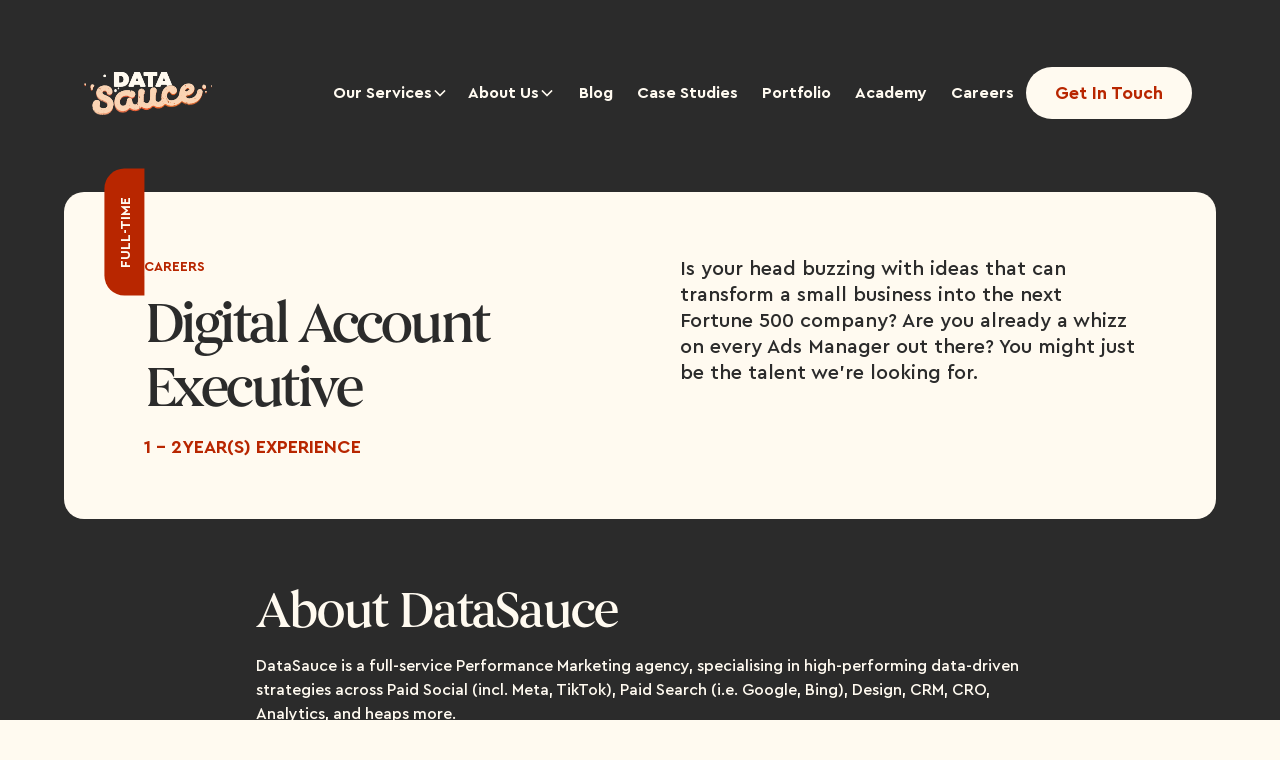

--- FILE ---
content_type: text/html
request_url: https://www.datasauce.com/careers/digital-account-executive
body_size: 14884
content:
<!DOCTYPE html><!-- Last Published: Mon Nov 24 2025 06:43:00 GMT+0000 (Coordinated Universal Time) --><html data-wf-domain="www.datasauce.com" data-wf-page="67c8f7461da282457f9f7870" data-wf-site="67c8f7461da282457f9f780c" lang="en" data-wf-collection="67c8f7461da282457f9f7838" data-wf-item-slug="digital-account-executive"><head><meta charset="utf-8"/><title>Digital Account Executive - Careers @ DataSauce</title><meta content="Is your head buzzing with ideas that can transform a small business into the next Fortune 500 company? Are you already a whizz on every Ads Manager out there? You might just be the talent we&#x27;re looking for." name="description"/><meta content="Digital Account Executive - Careers @ DataSauce" property="og:title"/><meta content="Is your head buzzing with ideas that can transform a small business into the next Fortune 500 company? Are you already a whizz on every Ads Manager out there? You might just be the talent we&#x27;re looking for." property="og:description"/><meta content="Digital Account Executive - Careers @ DataSauce" property="twitter:title"/><meta content="Is your head buzzing with ideas that can transform a small business into the next Fortune 500 company? Are you already a whizz on every Ads Manager out there? You might just be the talent we&#x27;re looking for." property="twitter:description"/><meta property="og:type" content="website"/><meta content="summary_large_image" name="twitter:card"/><meta content="width=device-width, initial-scale=1" name="viewport"/><link href="https://cdn.prod.website-files.com/67c8f7461da282457f9f780c/css/data-sauce-rework.shared.8df765386.min.css" rel="stylesheet" type="text/css"/><script type="text/javascript">!function(o,c){var n=c.documentElement,t=" w-mod-";n.className+=t+"js",("ontouchstart"in o||o.DocumentTouch&&c instanceof DocumentTouch)&&(n.className+=t+"touch")}(window,document);</script><link href="https://cdn.prod.website-files.com/67c8f7461da282457f9f780c/680826c4ecc4ec0ce2b7db6f_DS%20NEW%20FAVICON%202025.png" rel="shortcut icon" type="image/x-icon"/><link href="https://cdn.prod.website-files.com/67c8f7461da282457f9f780c/6847797dd063e1760aae297d_DS%20NEW%20WEBCLIP%202026.png" rel="apple-touch-icon"/><link href="https://www.datasauce.com/careers/digital-account-executive" rel="canonical"/><!-- Already generated by Webflow
<meta name="viewport" content="width=device-width, initial-scale=1.0, maximum-scale=1.0, user-scalable=no" /> -->


<style> 
    body {
    	-webkit-font-smoothing: antialiased;
    	-moz-font-smoothing: antialiased;
    	-o-font-smoothing: antialiased;
    }
  
  /*Text Selection Color*/
    ::selection {
     	background: #4253ff;
      	color: #fff;
    }
    ::-moz-selection {
     	background: #4253ff;
      	color: #fff;
    }
  
  	/*Focus Outline Color*/
  	*:focus-visible {
      	outline: 3px solid #4253ff;
    }
  
  	/*Change default lightbox overlay color*/
  	.w-lightbox-backdrop {
      	background-color: rgba(0, 0, 0, 0.8);
  	}
  
  	/*Reset apple form styles*/
    input, textarea, select { 
       	-webkit-appearance: none; 
       	-moz-appearance: none; 
       	appearance: none; border-radius: 0; 
		background-image: none; 
    }
  
  	/*Style <sup> all elements*/
    sup {
      	position: relative;
      	top: -0.5em;
      	font-size: 60%;
	}
  
  	/*Date picker modifications*/
  	.w-input[disabled], .w-input[readonly], .w-select[disabled], .w-select[readonly], fieldset[disabled] .w-input, fieldset[disabled] .w-select {
      	background-color: #fff;
    }
  	.flatpickr-day.selected {
      	background-color: #4253ff !important;
      	border-color: #4253ff !important;    	
  	}
</style>

<script>document.addEventListener('DOMContentLoaded', function() {
  let lastScrollTop = 0;
  
  window.addEventListener('scroll', function() {
    const scrollTop = window.scrollY;
    const navbar = document.querySelector('.navbar');
    const navbarWrapper = document.querySelector('.navbar_wrapper');
    
    // Add/remove scrolled class based on scroll position (your existing functionality)
    const isScrolled = scrollTop > 50;
    navbar.classList.toggle('scrolled', isScrolled);
    navbarWrapper.classList.toggle('scrolled', isScrolled);
    
    // Hide/show navbar_wrapper based on scroll direction (new functionality)
    if (scrollTop > lastScrollTop && scrollTop > 100) {
      // Scrolling down & past threshold
      navbarWrapper.classList.add('nav-hidden');
    } else {
      // Scrolling up
      navbarWrapper.classList.remove('nav-hidden');
    }
    
    lastScrollTop = scrollTop;
  });
});
</script>

<style>/* Base styles */
.navbar {
  transition: background-color 0.3s ease;
  position: relative; /* Keep navbar relative as requested */
}

/* Fixed wrapper */
.navbar_wrapper {
  transition: padding 0.3s ease, transform 0.3s ease;
  position: fixed;
  width: 100%;
  top: 0;
  left: 0;
  z-index: 1000; /* Ensure it stays above other content */
}

/* Hide navbar when scrolling down */
.navbar_wrapper.nav-hidden {
  transform: translateY(-100%);
}

/* Scrolled state (your existing styles) */
.navbar.scrolled {
  background-color: #b82600;
  box-shadow: 0 2px 10px rgba(0, 0, 0, 0.1);
  color: #FFFAF0;
}

.navbar.scrolled .nav_button {
  background-color: #FFFAF0;
  color: #b82600;
}

.navbar.scrolled .nav_logo.is-black {
  display: none;
}

.navbar.scrolled .nav_logo.is-light {
  display: block;
}

/* Other transitions */
.navbar_wrapper.scrolled {
  padding-top: 1rem;
}

</style>

<link rel="stylesheet" href="https://cdn.jsdelivr.net/npm/swiper@11.2.6/swiper-bundle.min.css" />


<style>
  
  html.lenis, html.lenis body {
  height: auto;
}

.lenis.lenis-smooth {
  scroll-behavior: auto !important;
}

.lenis.lenis-smooth [data-lenis-prevent] {
  overscroll-behavior: contain;
}

.lenis.lenis-stopped {
  overflow: hidden;
}

.lenis.lenis-smooth iframe {
  pointer-events: none;
}
  
</style>


<style>
/* Base Owl Carousel styling */
.owl-carousel {
  display: flex;
  height: 60vh; /* Optional: fixed height for the carousel */
  overflow: hidden;
}

.owl-stage {
  display: flex;
  align-items: flex-end; /* Align items to bottom */
}

.carousel-item {
  height: auto; /* Allow varying heights */
}

.owl-stage-outer {
  padding-bottom: 3rem;
}

/* Navigation buttons */
.owl-nav {
  position: absolute;
  bottom: 0;
  right: 0;
  display: flex;
  gap: 10px;
}

button.owl-prev,
button.owl-next {
  background-color: transparent;
}

/* Active (centered) slide styles */
.owl-item.center .slide-text_mask {
  width: 27rem;
}

.owl-item.center .slide-text {
  opacity: 1;
  transition: opacity 0.3s ease-in-out 0.3s;
}

.owl-item.center .slide_container {
  padding: 2rem;
  margin-right: 1rem;
}

.owl-item.center .text-container_background {
  opacity: 1;
}

.owl-item.center .slider-sauce_image {
  transform: rotate(7deg) scale(1.05);
}

/* Tablet */
@media screen and (max-width: 991px) {
  .owl-item.center .slide-text_mask {
    width: 23rem;
  }

  .owl-item.center .slide_container {
    padding: 1rem 0 1rem 1rem;
  }

  .owl-stage-outer {
    padding-bottom: 1.5rem;
  }

  button.owl-prev,
  button.owl-next {
    padding: 0;
  }
}

/* Mobile */
@media screen and (max-width: 767px) {
  .owl-item.center .slide-text_mask {
    width: 100%;
  }

  .owl-item.center .slide_container {
    padding: 0;
  }

  .owl-stage-outer {
    padding-bottom: 0.5rem;
  }
}
</style>



<!-- Facebook Pixel Code -->
<script>
!function(f,b,e,v,n,t,s)
{if(f.fbq)return;n=f.fbq=function(){n.callMethod?
n.callMethod.apply(n,arguments):n.queue.push(arguments)};
if(!f._fbq)f._fbq=n;n.push=n;n.loaded=!0;n.version='2.0';
n.queue=[];t=b.createElement(e);t.async=!0;
t.src=v;s=b.getElementsByTagName(e)[0];
s.parentNode.insertBefore(t,s)}(window, document,'script',
'https://connect.facebook.net/en_US/fbevents.js');
fbq('init', '1744301339207706');
fbq('track', 'PageView');
</script>
<!-- End Facebook Pixel Code -->

<!-- Google Tag Manager -->
<script>(function(w,d,s,l,i){w[l]=w[l]||[];w[l].push({'gtm.start':
new Date().getTime(),event:'gtm.js'});var f=d.getElementsByTagName(s)[0],
j=d.createElement(s),dl=l!='dataLayer'?'&l='+l:'';j.async=true;j.src=
'https://www.googletagmanager.com/gtm.js?id='+i+dl;f.parentNode.insertBefore(j,f);
})(window,document,'script','dataLayer','GTM-KJ4WHFK');</script>
<!-- End Google Tag Manager -->
<!-- ActiveCampaign -->
<script type="text/javascript">
    (function(e,t,o,n,p,r,i){e.visitorGlobalObjectAlias=n;e[e.visitorGlobalObjectAlias]=e[e.visitorGlobalObjectAlias]||function(){(e[e.visitorGlobalObjectAlias].q=e[e.visitorGlobalObjectAlias].q||[]).push(arguments)};e[e.visitorGlobalObjectAlias].l=(new Date).getTime();r=t.createElement("script");r.src=o;r.async=true;i=t.getElementsByTagName("script")[0];i.parentNode.insertBefore(r,i)})(window,document,"https://diffuser-cdn.app-us1.com/diffuser/diffuser.js","vgo");
    vgo('setAccount', '476997107');
    vgo('setTrackByDefault', true);

    vgo('process');
</script>
<script type="text/javascript">
_linkedin_partner_id = "52510";
window._linkedin_data_partner_ids = window._linkedin_data_partner_ids || [];
window._linkedin_data_partner_ids.push(_linkedin_partner_id);
</script><script type="text/javascript">
(function(l) {
if (!l){window.lintrk = function(a,b){window.lintrk.q.push([a,b])};
window.lintrk.q=[]}
var s = document.getElementsByTagName("script")[0];
var b = document.createElement("script");
b.type = "text/javascript";b.async = true;
b.src = "https://snap.licdn.com/li.lms-analytics/insight.min.js";
s.parentNode.insertBefore(b, s);})(window.lintrk);
</script>

<script>
!function (w, d, t) {
  w.TiktokAnalyticsObject=t;var ttq=w[t]=w[t]||[];ttq.methods=["page","track","identify","instances","debug","on","off","once","ready","alias","group","enableCookie","disableCookie"],ttq.setAndDefer=function(t,e){t[e]=function(){t.push([e].concat(Array.prototype.slice.call(arguments,0)))}};for(var i=0;i<ttq.methods.length;i++)ttq.setAndDefer(ttq,ttq.methods[i]);ttq.instance=function(t){for(var e=ttq._i[t]||[],n=0;n<ttq.methods.length;n++)ttq.setAndDefer(e,ttq.methods[n]);return e},ttq.load=function(e,n){var i="https://analytics.tiktok.com/i18n/pixel/events.js";ttq._i=ttq._i||{},ttq._i[e]=[],ttq._i[e]._u=i,ttq._t=ttq._t||{},ttq._t[e]=+new Date,ttq._o=ttq._o||{},ttq._o[e]=n||{};var o=document.createElement("script");o.type="text/javascript",o.async=!0,o.src=i+"?sdkid="+e+"&lib="+t;var a=document.getElementsByTagName("script")[0];a.parentNode.insertBefore(o,a)};

  ttq.load('C8A1PV3A1SKTB42PTJTG');
  ttq.track('ViewContent');
  ttq.page();
}(window, document, 'ttq');
</script>

<script type="text/javascript" async src="//l.getsitecontrol.com/p43093p4.js"></script>

<script>function loadScript(a){var b=document.getElementsByTagName("head")[0],c=document.createElement("script");c.type="text/javascript",c.src="https://tracker.metricool.com/resources/be.js",c.onreadystatechange=a,c.onload=a,b.appendChild(c)}loadScript(function(){beTracker.t({hash:"c24a340f60735a5fc38fe768e0d490fe"})});</script>
<style> .wf-loading * { opacity: 0; } </style></head><body><div class="page-wrapper color-scheme-dark"><div class="global-styles w-embed"><style>

.w-richtext a {
  /* Global styles for all links in Rich Text blocks */
  color: #b82600;
  text-decoration: underline;
}

p a {
  text-decoration: underline;
}

.navbar_mobile-background, .navbar_mobile-background.is-open {
height: 100vh !important;
}

/* Make text look crisper and more legible in all browsers */
body {
  -webkit-font-smoothing: antialiased;
  -moz-osx-font-smoothing: grayscale;
  font-smoothing: antialiased;
  text-rendering: optimizeLegibility;
}

/* Focus state style for keyboard navigation for the focusable elements */
*[tabindex]:focus-visible,
  input[type="file"]:focus-visible {
   outline: 0.125rem solid #4d65ff;
   outline-offset: 0.125rem;
}

/* Get rid of top margin on first element in any rich text element */
.w-richtext > :not(div):first-child, .w-richtext > div:first-child > :first-child {
  margin-top: 0 !important;
}

/* Get rid of bottom margin on last element in any rich text element */
.w-richtext>:last-child, .w-richtext ol li:last-child, .w-richtext ul li:last-child {
	margin-bottom: 0 !important;
}

/* Prevent all click and hover interaction with an element */
.pointer-events-off {
	pointer-events: none;
}

/* Enables all click and hover interaction with an element */
.pointer-events-on {
  pointer-events: auto;
}

/* Create a class of .div-square which maintains a 1:1 dimension of a div */
.div-square::after {
	content: "";
	display: block;
	padding-bottom: 100%;
}

/* Make sure containers never lose their center alignment */
.container-medium,.container-small, .container-large {
	margin-right: auto !important;
  margin-left: auto !important;
}


a,
.w-input,
.w-select,
.w-tab-link,
.w-nav-link,
.w-dropdown-btn,
.w-dropdown-toggle,
.w-dropdown-link {
  color: inherit;
  text-decoration: inherit;
  font-size: inherit;
}


/* Apply "..." after 3 lines of text */
.text-style-3lines {
	display: -webkit-box;
	overflow: hidden;
	-webkit-line-clamp: 3;
	-webkit-box-orient: vertical;
}

/* Apply "..." after 2 lines of text */
.text-style-2lines {
	display: -webkit-box;
	overflow: hidden;
	-webkit-line-clamp: 2;
	-webkit-box-orient: vertical;
}

/* Adds inline flex display */
.display-inlineflex {
  display: inline-flex;
}

/* These classes are never overwritten */
.hide {
  display: none !important;
}

@media screen and (max-width: 991px) {
    .hide, .hide-tablet {
        display: none !important;
    }
}
  @media screen and (max-width: 767px) {
    .hide-mobile-landscape{
      display: none !important;
    }
}
  @media screen and (max-width: 479px) {
    .hide-mobile{
      display: none !important;
    }
}
 
.margin-0 {
  margin: 0rem !important;
}
  
.padding-0 {
  padding: 0rem !important;
}

.spacing-clean {
padding: 0rem !important;
margin: 0rem !important;
}

.margin-top {
  margin-right: 0rem !important;
  margin-bottom: 0rem !important;
  margin-left: 0rem !important;
}

.padding-top {
  padding-right: 0rem !important;
  padding-bottom: 0rem !important;
  padding-left: 0rem !important;
}
  
.margin-right {
  margin-top: 0rem !important;
  margin-bottom: 0rem !important;
  margin-left: 0rem !important;
}

.padding-right {
  padding-top: 0rem !important;
  padding-bottom: 0rem !important;
  padding-left: 0rem !important;
}

.margin-bottom {
  margin-top: 0rem !important;
  margin-right: 0rem !important;
  margin-left: 0rem !important;
}

.padding-bottom {
  padding-top: 0rem !important;
  padding-right: 0rem !important;
  padding-left: 0rem !important;
}

.margin-left {
  margin-top: 0rem !important;
  margin-right: 0rem !important;
  margin-bottom: 0rem !important;
}
  
.padding-left {
  padding-top: 0rem !important;
  padding-right: 0rem !important;
  padding-bottom: 0rem !important;
}
  
.margin-horizontal {
  margin-top: 0rem !important;
  margin-bottom: 0rem !important;
}

.padding-horizontal {
  padding-top: 0rem !important;
  padding-bottom: 0rem !important;
}

.margin-vertical {
  margin-right: 0rem !important;
  margin-left: 0rem !important;
}
  
.padding-vertical {
  padding-right: 0rem !important;
  padding-left: 0rem !important;
}

</style></div><div class="navbar_wrapper padding-global"><div data-animation="default" class="navbar w-nav" data-wf--navbar--variant="orange-background" data-easing2="ease" fs-scrolldisable-element="smart-nav" data-easing="ease" data-collapse="medium" role="banner" data-duration="0"><div class="navbar_mobile-background"><div data-preserve-aspect-ratio="xMidYMid slice" data-is-ix2-target="1" class="lottie_menu-background" data-w-id="b41e9eb7-e8f7-d0c4-aeef-45f8f5a083aa" data-animation-type="lottie" data-src="https://cdn.prod.website-files.com/67c8f7461da282457f9f780c/67d75df41bd25b77cf5722d0_liquid-background-fill.lottie" data-loop="0" data-direction="1" data-autoplay="0" data-renderer="svg" data-default-duration="0" data-duration="0.734067370834891"></div></div><div class="nav_container"><a href="/" class="nav_logo-link w-nav-brand"><img loading="lazy" height="50" alt="" src="https://cdn.prod.website-files.com/67c8f7461da282457f9f780c/682fed1798d03776cea2617e_DS%20-%20GRADIENT%20LOGO%20-%20DARK.png" class="nav_logo is-black"/><img loading="lazy" height="50" alt="" src="https://cdn.prod.website-files.com/67c8f7461da282457f9f780c/682e8817738f97808376d8b1_DS%20-%20GRADIENT%20LOGO%20-%20DARK2.png" class="nav_logo is-colour"/><img loading="lazy" height="50" alt="" src="https://cdn.prod.website-files.com/67c8f7461da282457f9f780c/67c93a26057602765861822d_LOGO%20-%20FLAT%20LIGHT.svg" class="nav_logo is-light"/><img loading="lazy" height="50" alt="" src="https://cdn.prod.website-files.com/67c8f7461da282457f9f780c/67c93a26057602765861822d_LOGO%20-%20FLAT%20LIGHT.svg" class="nav_logo is-light-mobile"/></a><main class="nav_menu-button w-nav-button"><div class="menu-icon4"><div class="menu-icon4_wrapper"><div class="menu-icon4_line-top"></div><div class="menu-icon4_line-middle"><div class="menu-icon4_line-middle-top"></div><div class="menu-icon4_line-middle-base"></div></div><div class="menu-icon4_line-bottom"></div></div></div></main><nav role="navigation" class="nav_menu w-nav-menu"><div class="nav_link-container"><div class="nav_links-primary"><div data-delay="200" data-hover="true" class="navbar-dropdown1_component w-dropdown"><div class="navbar-dropdown1_dropdown-toggle w-dropdown-toggle"><div class="navbar-dropdown_link-wrapper"><a href="/services/all-services" class="nav_dropdown-top-link">Our Services</a><div class="dropdown_chevron w-embed"><svg width=" 100%" height=" 100%" viewBox="0 0 16 16" fill="none" xmlns="http://www.w3.org/2000/svg">
<path fill-rule="evenodd" clip-rule="evenodd" d="M2.55806 6.29544C2.46043 6.19781 2.46043 6.03952 2.55806 5.94189L3.44195 5.058C3.53958 4.96037 3.69787 4.96037 3.7955 5.058L8.00001 9.26251L12.2045 5.058C12.3021 4.96037 12.4604 4.96037 12.5581 5.058L13.4419 5.94189C13.5396 6.03952 13.5396 6.19781 13.4419 6.29544L8.17678 11.5606C8.07915 11.6582 7.92086 11.6582 7.82323 11.5606L2.55806 6.29544Z" fill="currentColor"/>
</svg></div></div></div><nav class="dropdwon_container w-dropdown-list"><div class="navbar-dropdown1_dropdown-list"><a href="/services/all-services" class="dropdown_all-services w-inline-block"><div>All Services</div><img src="https://cdn.prod.website-files.com/67c8f7461da282457f9f780c/67d904b5e8b817a098d6be6d_white_arrow.svg" loading="lazy" alt="" class="image-81"/></a><div class="w-dyn-list"><div role="list" class="collection-list-2 w-dyn-items"><div role="listitem" class="w-dyn-item"><a href="/services/paid-social" class="link-block w-inline-block"><div class="div-block-73"><img loading="lazy" src="https://cdn.prod.website-files.com/67c8f7461da282457f9f7836/67ca7859fab00af9de56210f_SRIRACHA%20-%20PAID%20SOCIALS.svg" alt="" class="image-80"/></div><div class="text-block-16">Paid Socials</div></a></div><div role="listitem" class="w-dyn-item"><a href="/services/paid-search" class="link-block w-inline-block"><div class="div-block-73"><img loading="lazy" src="https://cdn.prod.website-files.com/67c8f7461da282457f9f7836/67ca7882e783d1ae114dab9d_KETCHUP%20-%20PAID%20SEARCH.svg" alt="" class="image-80"/></div><div class="text-block-16">Paid Search</div></a></div><div role="listitem" class="w-dyn-item"><a href="/services/email-marketing" class="link-block w-inline-block"><div class="div-block-73"><img loading="lazy" src="https://cdn.prod.website-files.com/67c8f7461da282457f9f7836/67ca789c6cec4617f2978519_KEWPIE%20-%20EMAIL%20%26%20CRM.svg" alt="" class="image-80"/></div><div class="text-block-16">Email &amp; CRM</div></a></div><div role="listitem" class="w-dyn-item"><a href="/services/creative" class="link-block w-inline-block"><div class="div-block-73"><img loading="lazy" src="https://cdn.prod.website-files.com/67c8f7461da282457f9f7836/67ca789013b504f681f01456_MUSTARD%20-%20CONTENT%20%26%20DESIGN.svg" alt="" class="image-80"/></div><div class="text-block-16">Creative</div></a></div><div role="listitem" class="w-dyn-item"><a href="/services/data-science" class="link-block w-inline-block"><div class="div-block-73"><img loading="lazy" src="https://cdn.prod.website-files.com/67c8f7461da282457f9f7836/67ca784c66f7870e79c8e58d_BBQ%20-%20DATA%20SCIENCE.svg" alt="" class="image-80"/></div><div class="text-block-16">Data Science</div></a></div><div role="listitem" class="w-dyn-item"><a href="/services/conversion-rate-optimisation" class="link-block w-inline-block"><div class="div-block-73"><img loading="lazy" src="https://cdn.prod.website-files.com/67c8f7461da282457f9f7836/67ca783c7497700d2c2e2687_CHOLULA%20-%20CRO.svg" alt="" class="image-80"/></div><div class="text-block-16">CRO</div></a></div><div role="listitem" class="w-dyn-item"><a href="/services/photography" class="link-block w-inline-block"><div class="div-block-73"><img loading="lazy" src="https://cdn.prod.website-files.com/67c8f7461da282457f9f7836/67ca78f89266efea0503333a_SOY%20-%20PHOTOGRAPHY%20%26%20VIDEOGRAPHY.svg" alt="" class="image-80"/></div><div class="text-block-16">Photography</div></a></div></div></div></div></nav></div><div data-delay="200" data-hover="true" class="navbar-dropdown1_component w-dropdown"><div class="navbar-dropdown1_dropdown-toggle w-dropdown-toggle"><div class="navbar-dropdown_link-wrapper"><a href="/about" class="nav_dropdown-top-link">About Us</a><div class="dropdown_chevron w-embed"><svg width=" 100%" height=" 100%" viewBox="0 0 16 16" fill="none" xmlns="http://www.w3.org/2000/svg">
<path fill-rule="evenodd" clip-rule="evenodd" d="M2.55806 6.29544C2.46043 6.19781 2.46043 6.03952 2.55806 5.94189L3.44195 5.058C3.53958 4.96037 3.69787 4.96037 3.7955 5.058L8.00001 9.26251L12.2045 5.058C12.3021 4.96037 12.4604 4.96037 12.5581 5.058L13.4419 5.94189C13.5396 6.03952 13.5396 6.19781 13.4419 6.29544L8.17678 11.5606C8.07915 11.6582 7.92086 11.6582 7.82323 11.5606L2.55806 6.29544Z" fill="currentColor"/>
</svg></div></div></div><nav class="dropdwon_container w-dropdown-list"><div class="navbar-dropdown1_dropdown-list is-about"><a href="/about" class="dropdown_all-services w-inline-block"><div>About</div><img src="https://cdn.prod.website-files.com/67c8f7461da282457f9f780c/67d904b5e8b817a098d6be6d_white_arrow.svg" loading="lazy" alt="" class="image-81"/></a><a href="/why-datasauce" class="dropdown_all-services w-inline-block"><div>Why DataSauce</div><img src="https://cdn.prod.website-files.com/67c8f7461da282457f9f780c/67d904b5e8b817a098d6be6d_white_arrow.svg" loading="lazy" alt="" class="image-81"/></a></div></nav></div><a href="/blog" class="nav_link w-inline-block"><div>Blog</div></a><a href="/case-studies" class="nav_link w-inline-block"><div>Case Studies</div></a><a href="/portfolio" class="nav_link w-inline-block"><div>Portfolio</div></a><a href="/academy" class="nav_link w-inline-block"><div>Academy</div></a><a href="/careers" class="nav_link w-inline-block"><div>Careers</div></a></div><a href="/contact-us" data-w-id="b41e9eb7-e8f7-d0c4-aeef-45f8f5a083df" class="nav_button w-button">Get In Touch</a></div></nav></div></div></div><div class="main-wrapper"><section class="section_blank"><div class="padding-global padding-section-large is-hero"><div class="container-medium"><div class="open-position_card-copy"><div class="open-positions_tag-copy"><div class="heading-style-small-caps no-margin"> Full-time</div></div><div class="w-layout-grid open-position_layout color-scheme-light"><div class="open-position_title"><div class="margin-bottom margin-small"><a href="/careers" class="heading-style-small-caps text-color-rust">Careers</a></div><h1>Digital Account Executive</h1><div class="open-position_experience text-style-large-accent"><div>1 - 2</div><div>Year(s) experience</div></div></div><div class="open-position_info"><p class="text-size-medium">Is your head buzzing with ideas that can transform a small business into the next Fortune 500 company? Are you already a whizz on every Ads Manager out there? You might just be the talent we&#x27;re looking for.</p><div class="button-group align-right"></div></div></div></div><div class="div-block-104"><div class="max-width-medium align-center"><div class="text-rich-text w-richtext"><h2>About DataSauce</h2><p>DataSauce is a full-service Performance Marketing agency, specialising in high-performing data-driven strategies across Paid Social (incl. Meta, TikTok), Paid Search (i.e. Google, Bing), Design, CRM, CRO, Analytics, and heaps more.</p><p>And we have a sister-agency Sticki too — A fast-growing agency (under the same roof!) that&#x27;s quickly become top brands’ favourite one-stop shop for all things content, influencer marketing, user-generated content (UGC), photography, events and activations.</p><p>With both agencies, we cover just about <em>everything</em> brands need in digital marketing.</p><p>Just ask our clients, which range from household brands to early start-ups, all across a range of verticals in eCommerce, B2B, SaaS, and events.</p><p>We run campaigns globally for brands like: Hinge, Godiva, I.AM.GIA, Vegemite, Hairhouse, Daily Blooms, UniLodge, Cue, La Manna, Nike Melbourne Marathon, Bega, Drive, Pistachio Papi, Viktoria &amp; Woods, Eva, Uniting Vic.Tas, Lyka, Monopoly Dreams… </p><p>And we could <em>really</em> keep going. <br/><br/>Are you looking for a change and to work in an agency that has consistently scored 85% or higher on quarterly engagement surveys, with an incredibly high staff and client retention rate? Read on.<br/></p><h2>The Opportunity</h2><ul role="list"><li>Working closely with a Senior Strategy Manager, you will support the day-to-day strategy, implementation and optimisation of services (Performance Media, Data, CRM, CRO, CCreative) across your clients to deliver tangible value</li><li>With a growth mindset, you will always be looking to push your clients&#x27; results just that little bit harder</li><li>Play a role in our overall growth</li><li>Have the opportunity to be involved in pitches</li><li>Be part of regular internal and client brainstorming sessions<br/></li></ul><h2>Must Haves<br/></h2><ul role="list"><li>At least 1 year of experience in digital marketing</li><li>Demonstrated experience as either a project coordinator or in an account services team</li><li>Strong verbal and written communication skills</li><li>Ability to influence and show value in relationships</li><li>You consider yourself commercially-minded and ambitious (Had a lemonade stand when you were a kid?)</li><li>You take a forward-thinking and initiative-driven approach to solving problems</li><li>Regardless of your experience or who is sitting at the table, you are still always willing to bring new ideas from any realm of the digital world... And ready to learn when others bring theirs!</li><li>You live and breathe digital marketing</li><li>You&#x27;re excited, obsessed, and passionate about the digital marketing space</li><li>You can work both independently and within a team</li></ul><h2>The DataSauce Life<br/></h2><ul role="list"><li>In a nice pocket of Prahran with a park across the street and plenty of food options along Chapel St, literally <em>everything’s</em> a short walk away</li><li>Minimum 10 hours a month of training (incl. personal and professional development, partner training from the likes of Google, Meta, TikTok, Klaviyo, and many more as well as fortnightly Masterclasses from internal and external presenters)</li><li>Flexible working hours, and WFH options twice a week.</li><li>We’re huge on snacks, team breakfasts, lunches, and knock-off drinks. If there’s a reason to celebrate, you best believe we’ll be celebrating it (including, but not limited to your dog’s third birthday)</li><li>Generous packages and rewards (Referral, Birthday, and Anniversary Bonuses).</li><li>A chance to be experimental and practice cutting-edge strategies and create real change for great brands.</li></ul><p>‍</p><p>Think you&#x27;re a good fit? <a href="mailto:careers@datasauce.com">Get in touch</a> now.</p></div></div></div></div></div></section></div><section data-w-id="fd72ad95-f99c-b1f4-bb90-526104d141b0" class="section_orange-cta"><div class="padding-global padding-section-small"><div class="container-large z-index-1"><div class="layout_card-gradient is-cta"><div class="cta_content is-larger"><div class="flex-align-center text-align-center"><h2>Interested in Applying?</h2><div class="margin-top margin-small"><p class="text-size-medium">Send your resume and CV to <a href="mailto:careers@datasauce.com">careers@datasauce.com</a>. <br/>Don’t forget to mention position name!</p></div><div class="spacer-3rem"></div><a data-wf--button-fill-arrow--variant="white" href="mailto:careers@datasauce.com" class="is-icon button is-small w-variant-b6d55e4c-318f-c2b6-8a4a-8ad4eaf2df2f w-inline-block"><div>Email Us Now</div><div class="icon-embed-xxsmall w-embed"><svg width="100%" height="100%" viewBox="0 0 13 13" fill="none" xmlns="http://www.w3.org/2000/svg">
<path d="M6.62717 0.215088L12.5596 6.14752V6.70036L6.62717 12.6115L4.94737 10.9317L8.32822 7.55089L6.86105 7.61468H0.545898V5.19067H6.86105L8.28569 5.25446L4.94737 1.91614L6.62717 0.215088Z" fill="currentColor"/>
</svg></div></a></div></div><div class="sauce_marquee"><div data-wf--sauce-marquee--variant="positive-angle" class="marquee-horizontal w-variant-3cc5c891-0ea9-a1c1-3f35-5bcfe7d37906"><div class="marquee-horizontal-css w-embed"><style>

.track-horizontal {
  position: absolute;
  white-space: nowrap;
  will-change: transform;
  animation: marquee-horizontal 30s linear infinite;
  /* manipulate the speed of the marquee by changing "40s" line above*/
}

@keyframes marquee-horizontal {
  from { transform: translateX(0); }
  to { transform: translateX(50%); }
}

</style></div><div class="track-horizontal"><div class="marquee_text"><div class="marquee-text">BUILT TO BREAK BOUNDARIES</div><img src="https://cdn.prod.website-files.com/67c8f7461da282457f9f780c/67ca6eb3db685439cf0641b9_sriracha-icon.svg" loading="lazy" alt="" class="marquee_icon"/><div class="marquee-text">BUILT TO BREAK BOUNDARIES</div><img src="https://cdn.prod.website-files.com/67c8f7461da282457f9f780c/67ca6eb3db685439cf0641b9_sriracha-icon.svg" loading="lazy" alt="" class="marquee_icon"/><div class="marquee-text">BUILT TO BREAK BOUNDARIES</div><img src="https://cdn.prod.website-files.com/67c8f7461da282457f9f780c/67ca6eb3db685439cf0641b9_sriracha-icon.svg" loading="lazy" alt="" class="marquee_icon"/><div class="marquee-text">BUILT TO BREAK BOUNDARIES</div><img src="https://cdn.prod.website-files.com/67c8f7461da282457f9f780c/67ca6eb3db685439cf0641b9_sriracha-icon.svg" loading="lazy" alt="" class="marquee_icon"/><div class="marquee-text">BUILT TO BREAK BOUNDARIES</div><img src="https://cdn.prod.website-files.com/67c8f7461da282457f9f780c/67ca6eb3db685439cf0641b9_sriracha-icon.svg" loading="lazy" alt="" class="marquee_icon"/></div><div class="marquee_text"><div class="marquee-text">BUILT TO BREAK BOUNDARIES</div><img src="https://cdn.prod.website-files.com/67c8f7461da282457f9f780c/67ca6eb3db685439cf0641b9_sriracha-icon.svg" loading="lazy" alt="" class="marquee_icon"/><div class="marquee-text">BUILT TO BREAK BOUNDARIES</div><img src="https://cdn.prod.website-files.com/67c8f7461da282457f9f780c/67ca6eb3db685439cf0641b9_sriracha-icon.svg" loading="lazy" alt="" class="marquee_icon"/><div class="marquee-text">BUILT TO BREAK BOUNDARIES</div><img src="https://cdn.prod.website-files.com/67c8f7461da282457f9f780c/67ca6eb3db685439cf0641b9_sriracha-icon.svg" loading="lazy" alt="" class="marquee_icon"/><div class="marquee-text">BUILT TO BREAK BOUNDARIES</div><img src="https://cdn.prod.website-files.com/67c8f7461da282457f9f780c/67ca6eb3db685439cf0641b9_sriracha-icon.svg" loading="lazy" alt="" class="marquee_icon"/><div class="marquee-text">BUILT TO BREAK BOUNDARIES</div><img src="https://cdn.prod.website-files.com/67c8f7461da282457f9f780c/67ca6eb3db685439cf0641b9_sriracha-icon.svg" loading="lazy" alt="" class="marquee_icon"/></div></div></div></div></div></div></div></section><section class="footer_component"><div class="padding-global padding-section-small"><div class="container-large"><div class="footer_container color-scheme-dark padding-global"><div class="footer_padding"><div class="footer_upper"><div class="footer_logo-info"><a href="/" class="footer_logo w-inline-block"><img src="https://cdn.prod.website-files.com/67c8f7461da282457f9f780c/67d231b284f34364f3f98267_LOGO%20-%20WHITE.svg" loading="lazy" alt=""/></a><p class="text-color-grey text-weight-medium">DataSauce is a full service digital marketing agency based in Melbourne, Australia. Via digital and paid channels, we help established brands scale their revenue and online presence.</p></div></div><div class="footer_lower"><div class="footer-lower_column is-1"><div class="footer_menu-heading">Contact</div><div class="footer_link-column"><div class="footer_link is-smaller">Melbourne HQ<br/></div><a href="https://www.google.com/maps/place/18%2F20+Mount+St,+Prahran+VIC+3181/@-37.8511217,144.9960368,17z/data=!3m1!4b1!4m6!3m5!1s0x6ad6682fc494cbd7:0xe9716521825130b3!8m2!3d-37.8511217!4d144.9960368!16s%2Fg%2F11tp3mk5t4" target="_blank" class="footer_link">18-20 Mount St, Prahran, VIC 3181, Australia</a><a href="tel:+61399640969" class="icon-link-block w-inline-block"><div class="footer_contact-icon"><img loading="lazy" src="https://cdn.prod.website-files.com/67c8f7461da282457f9f780c/67c8f7461da282457f9f7866_Vector-1.svg" alt="mobile icon" class="icon-1x1-small"/></div><div>+61 399 640 969</div></a><a href="mailto:hello@datasauce.com" class="icon-link-block w-inline-block"><div class="footer_contact-icon"><img loading="lazy" src="https://cdn.prod.website-files.com/67c8f7461da282457f9f780c/67c8f7461da282457f9f7862_Vector.svg" alt="email icon" class="icon-1x1-small"/></div><div>hello@datasauce.com</div></a><div class="parter-logos_component"><img loading="lazy" src="https://cdn.prod.website-files.com/67c8f7461da282457f9f780c/67c8f7461da282457f9f7b06_My%20project%201.avif" alt="Meta Business Partner Logo" class="partner-logo_image"/><img loading="lazy" src="https://cdn.prod.website-files.com/67c8f7461da282457f9f780c/67d2715c59454bccfb5ce466_Screenshot%202025-01-22%20at%204.06.31%E2%80%AFpm%203.avif" alt="TikTok Marketing Partner Logo" class="partner-logo_image"/><img sizes="(max-width: 2000px) 100vw, 2000px" srcset="https://cdn.prod.website-files.com/67c8f7461da282457f9f780c/67c8f7461da282457f9f7b7b_Okendo%2520Partner%2520Badge%2520-%2520Gold%2520(1)-p-500.avif 500w, https://cdn.prod.website-files.com/67c8f7461da282457f9f780c/67c8f7461da282457f9f7b7b_Okendo%2520Partner%2520Badge%2520-%2520Gold%2520(1)-p-800.avif 800w, https://cdn.prod.website-files.com/67c8f7461da282457f9f780c/67c8f7461da282457f9f7b7b_Okendo%20Partner%20Badge%20-%20Gold%20(1).avif 2000w" alt="Okendo Partner Logo" src="https://cdn.prod.website-files.com/67c8f7461da282457f9f780c/67c8f7461da282457f9f7b7b_Okendo%20Partner%20Badge%20-%20Gold%20(1).avif" loading="lazy" class="partner-logo_image"/><img loading="lazy" src="https://cdn.prod.website-files.com/67c8f7461da282457f9f780c/67c8f7461da282457f9f7b07_Google%20Premier%20Partner.avif" alt="Google Partner Logo" class="partner-logo_image"/><img loading="lazy" src="https://cdn.prod.website-files.com/67c8f7461da282457f9f780c/67d2715cffd6d546a1a9c26b_Gorgias%20Elite%20(White%20Background).avif" alt="Gorgias Elite Partner Logo" class="partner-logo_image"/><img loading="lazy" src="https://cdn.prod.website-files.com/67c8f7461da282457f9f780c/67c8f7461da282457f9f7b05_klaviyo-master-platinum-badge-light.avif" alt="Klaviyo master platinum logo" class="partner-logo_image"/></div></div></div><div class="footer-lower_column"><div class="footer_menu-heading">SERVICES</div><div class="footer_link-column"><a href="/services/paid-social" class="footer_link">Paid Social</a><a href="/services/paid-search" class="footer_link">Paid Search</a><a href="/services/creative" class="footer_link">Content Production</a><a href="/services/email-marketing" class="footer_link">Email &amp; SMS Marketing</a><a href="/services/conversion-rate-optimisation" class="footer_link">Conversion Rate Optimisation</a><a href="/services/data-science" class="footer_link">Data Science</a></div></div><div class="footer-lower_column"><div class="footer_menu-heading">ABOUT</div><div class="footer_link-column"><a href="/about" class="footer_link">About Us</a><a href="/careers" class="footer_link">Careers</a><a href="/contact-us" class="footer_link">Contact</a><a href="/portfolio" class="footer_link">Portfolio</a><a href="/case-studies" class="footer_link">Case Studies</a><a href="/blog" class="footer_link">Blog</a><a href="/academy" class="footer_link">DataSauce Academy</a></div></div><div class="footer-lower_column"><div class="footer_menu-heading">FOLLOW US</div><div class="footer_link-column"><a href="https://www.linkedin.com/company/datasauce/" target="_blank" class="footer_link">LinkedIn</a><a href="https://www.instagram.com/datasauce/" target="_blank" class="footer_link">Instagram</a><a href="https://www.tiktok.com/@datasauce" target="_blank" class="footer_link">TikTok</a><a href="https://www.facebook.com/datasauceau" class="footer_link">Facebook</a></div></div><div class="footer-lower_column"><div class="footer_menu-heading">BORING BITS</div><div class="footer_link-column"><a href="/datasauce-services-agreement-terms" class="footer_link">Terms of Service</a><a href="/privacy-policy" class="footer_link">Privacy Policy</a><a href="/cookie-policy" class="footer_link">Cookie Policy</a></div></div></div><div class="footer_legal"><div>© 2025 DataSauce. All rights reserved.</div></div></div></div></div></div></section></div><script src="https://d3e54v103j8qbb.cloudfront.net/js/jquery-3.5.1.min.dc5e7f18c8.js?site=67c8f7461da282457f9f780c" type="text/javascript" integrity="sha256-9/aliU8dGd2tb6OSsuzixeV4y/faTqgFtohetphbbj0=" crossorigin="anonymous"></script><script src="https://cdn.prod.website-files.com/67c8f7461da282457f9f780c/js/data-sauce-rework.schunk.e0c428ff9737f919.js" type="text/javascript"></script><script src="https://cdn.prod.website-files.com/67c8f7461da282457f9f780c/js/data-sauce-rework.schunk.d599454063dc90fe.js" type="text/javascript"></script><script src="https://cdn.prod.website-files.com/67c8f7461da282457f9f780c/js/data-sauce-rework.99550e21.9fa57573e5ff7427.js" type="text/javascript"></script><!-- Klaviyo -->
<script async src="https://static.klaviyo.com/onsite/js/klaviyo.js?company_id=U9TpJG"></script>

<!-- Swiper.js -->
<script src="https://cdn.jsdelivr.net/npm/swiper@11.2.6/swiper-bundle.min.js"></script>

<!-- GSAP + Lenis -->
<script src="https://cdnjs.cloudflare.com/ajax/libs/gsap/3.12.2/gsap.min.js"></script>
<script src="https://cdn.jsdelivr.net/gh/studio-freight/lenis@0.2.28/bundled/lenis.js"></script>

<!-- Owl Carousel -->
<script src="https://cdnjs.cloudflare.com/ajax/libs/OwlCarousel2/2.3.4/owl.carousel.min.js"></script>



<!-- Resize Lottie on window resize -->
<script>
  var Webflow = Webflow || [];
  Webflow.push(function () {
    window.addEventListener('resize', function () {
      window.Webflow.require("lottie").lottie.resize();
    });
  });
</script>

<!-- Webflow navbar interaction -->
<script>
  document.addEventListener("DOMContentLoaded", () => {
    const navbarMenu = document.querySelector('.nav_menu-button');
    const targetDiv = document.querySelector('.navbar_mobile-background');

    if (navbarMenu && targetDiv) {
      navbarMenu.addEventListener('click', () => {
        setTimeout(() => {
          targetDiv.classList.toggle('is-open', navbarMenu.classList.contains('w--open'));
        }, 10);
      });
    }
  });
</script>


<!-- Unified Swiper sliders -->
<script>
  document.addEventListener("DOMContentLoaded", () => {
    const defaultSettings = {
      speed: 800,
      loop: true,
      autoHeight: false,
      centeredSlides: true,
      followFinger: true,
      grabCursor: true,
      slidesPerView: 1,
      slidesPerGroup: 1,
      rewind: false,
      mousewheel: { forceToAxis: true },
      keyboard: { enabled: true, onlyInViewport: true }
    };

    // Testimonials
    $(".slider-component_testimonials").each(function () {
      const $this = $(this);
      const $swiperEl = $this.find(".swiper.testimonials");
      if ($swiperEl.length)
        new Swiper($swiperEl[0], {
          ...defaultSettings,
          spaceBetween: 20,
          breakpoints: {
            480: { slidesPerView: 'auto', spaceBetween: 20 },
            768: { slidesPerView: 'auto', spaceBetween: 32 },
            1440: { slidesPerView: 'auto', spaceBetween: 40 }
          },
          navigation: {
            nextEl: $this.find(".swiper-next")[0],
            prevEl: $this.find(".swiper-prev")[0],
            disabledClass: "is-disabled"
          }
        });
    });

    // Case Studies
    $(".slider-component_case-studies").each(function () {
      const $this = $(this);
      const $swiperEl = $this.find(".swiper.is-case-studies");
      if ($swiperEl.length)
        new Swiper($swiperEl[0], {
          ...defaultSettings,
          spaceBetween: 20,
          breakpoints: {
            480: { slidesPerView: 'auto', spaceBetween: 20 },
            768: { slidesPerView: 'auto', spaceBetween: 32 },
            1440: { slidesPerView: 'auto', spaceBetween: 40 }
          },
          navigation: {
            nextEl: $this.find(".swiper-btn-next")[0],
            prevEl: $this.find(".swiper-btn-prev")[0],
            disabledClass: "is-disabled"
          }
        });
    });

    // General Slider
    $(".slider-component_general").each(function () {
      const $this = $(this);
      const $swiperEl = $this.find(".swiper");
      if (!$swiperEl.length) return;

      const loopMode = $this.attr("loop-mode") === "true";
      const sliderDuration = $this.attr("slider-duration") !== undefined
        ? +$this.attr("slider-duration")
        : defaultSettings.speed;

      new Swiper($swiperEl[0], {
  ...defaultSettings,
  speed: sliderDuration,
  loop: loopMode,
  centeredSlides: false,
  spaceBetween: 32,
  breakpoints: {
    480: { slidesPerView: 'auto', spaceBetween: 32 },
    768: { slidesPerView: 'auto', spaceBetween: 32 },
    1440: { slidesPerView: 'auto', spaceBetween: 40 }
  },
  navigation: {
    nextEl: $this.find(".swiper-next")[0],
    prevEl: $this.find(".swiper-prev")[0],
    disabledClass: "is-disabled"
  }
});
    });
  });
</script>


<!-- Lenis Smooth Scroll -->
<script>
  const lenis = new Lenis({
    duration: 1.2,
    easing: t => Math.min(1, 1.001 - Math.pow(2, -10 * t)),
    direction: 'vertical',
    gestureDirection: 'vertical',
    smooth: true,
    smoothTouch: false,
    mouseMultiplier: 1,
    touchMultiplier: 2
  });

  lenis.on('scroll', ({ scroll, limit, velocity, direction, progress }) => {
    console.log({ scroll, limit, velocity, direction, progress });
  });

  function raf(time) {
    lenis.raf(time);
    requestAnimationFrame(raf);
  }

  requestAnimationFrame(raf);
</script>

<!-- GSAP: Rotate badges continuously -->
<script>
  document.addEventListener("DOMContentLoaded", () => {
    gsap.to(".badge, .badge_smaller", {
      rotate: 360,
      duration: 5,
      repeat: -1,
      ease: "linear"
    });
  });
</script>

<!-- GSAP: Random graphic icon rotations -->
<script>
  document.addEventListener("DOMContentLoaded", () => {
    document.querySelectorAll('.graphic_icon').forEach(el => {
      const rotateRandomly = () => {
        gsap.to(el, {
          rotate: `+=${(Math.random() > 0.5 ? 1 : -1) * (Math.random() * 360)}`,
          duration: Math.random() * 3 + 1,
          delay: Math.random() * 3,
          ease: "power1.inOut",
          onComplete: rotateRandomly
        });
      };
      rotateRandomly();
    });
  });
</script>

<!-- GSAP: Sauce icon wiggle loop -->
<script>
  document.addEventListener("DOMContentLoaded", () => {
    document.querySelectorAll('.sauce-icon').forEach(image => {
      const wiggle = () => {
        const delay = gsap.utils.random(2, 5);
        const angle = gsap.utils.random(15, 25);
        gsap.to(image, {
          duration: 0.3,
          rotation: angle,
          ease: "sine.inOut",
          onComplete: () => {
            gsap.to(image, {
              duration: 0.3,
              rotation: -angle,
              ease: "sine.inOut",
              onComplete: () => {
                gsap.to(image, {
                  duration: 0.25,
                  rotation: angle * 0.4,
                  ease: "sine.inOut",
                  onComplete: () => {
                    gsap.to(image, {
                      duration: 0.35,
                      rotation: 0,
                      ease: "power1.inOut",
                      onComplete: () => gsap.delayedCall(delay, wiggle)
                    });
                  }
                });
              }
            });
          }
        });
      };
      wiggle();
    });
  });
</script>

<!-- Owl Carousel -->
<script>
  $(document).ready(function () {
    $('.owl-slider-wrapper').each(function () {
      const $wrapper = $(this);
      const $carousel = $wrapper.find('.projects-col-list.w-dyn-items');
      const $prev = $wrapper.find('.slider-btn-prev');
      const $next = $wrapper.find('.slider-btn-next');
      const $navContainer = $wrapper.find('.owl-slider-nav');

      // Init Owl Carousel
      $carousel.owlCarousel({
        margin: 30,
        nav: true,
        autoWidth: true,
        loop: true,
        center: true,
        animateIn: true,
        navContainer: $navContainer,
        navText: [$prev, $next]
      });

      // Click to center logic (scoped per carousel)
      $carousel.on('click', '.owl-item', function () {
        const clickedIndex = $(this).index();
        const totalItems = $carousel.find('.owl-item:not(.cloned)').length;
        const totalClones = $carousel.find('.owl-item.cloned').length;
        const realIndex = (clickedIndex - totalClones / 2 + totalItems) % totalItems;
        $carousel.trigger('to.owl.carousel', [realIndex, 300]);
      });

      // Center highlight class (scoped)
      $carousel.on('translated.owl.carousel', function () {
        $carousel.find('.owl-item').removeClass('selected');
        $carousel.find('.owl-item.center').addClass('selected');
      });
    });
  });

  // Refresh on load (handles dynamic content like CMS)
  $(window).on("load", function () {
    $('.projects-col-list.w-dyn-items').trigger('refresh.owl.carousel');
  });
</script>

<!-- Facebook, Linkedin Pixel <noscript> piece of code; moved in the body section to avoid critical error 
happening if placed in the head -->
<noscript><img height="1" width="1" style="display:none"
src="https://www.facebook.com/tr?id=1744301339207706&ev=PageView&noscript=1"
/></noscript>

<noscript>
<img height="1" width="1" style="display:none;" alt="" src="https://px.ads.linkedin.com/collect/?pid=52510&fmt=gif" />
</noscript>

<!-- Google Tag Manager (noscript) -->
<noscript><iframe src="https://www.googletagmanager.com/ns.html?id=GTM-KJ4WHFK"
height="0" width="0" style="display:none;visibility:hidden"></iframe></noscript>
<!-- End Google Tag Manager (noscript) -->
</body></html>

--- FILE ---
content_type: text/css
request_url: https://cdn.prod.website-files.com/67c8f7461da282457f9f780c/css/data-sauce-rework.shared.8df765386.min.css
body_size: 38962
content:
html{-webkit-text-size-adjust:100%;-ms-text-size-adjust:100%;font-family:sans-serif}body{margin:0}article,aside,details,figcaption,figure,footer,header,hgroup,main,menu,nav,section,summary{display:block}audio,canvas,progress,video{vertical-align:baseline;display:inline-block}audio:not([controls]){height:0;display:none}[hidden],template{display:none}a{background-color:#0000}a:active,a:hover{outline:0}abbr[title]{border-bottom:1px dotted}b,strong{font-weight:700}dfn{font-style:italic}h1{margin:.67em 0;font-size:2em}mark{color:#000;background:#ff0}small{font-size:80%}sub,sup{vertical-align:baseline;font-size:75%;line-height:0;position:relative}sup{top:-.5em}sub{bottom:-.25em}img{border:0}svg:not(:root){overflow:hidden}hr{box-sizing:content-box;height:0}pre{overflow:auto}code,kbd,pre,samp{font-family:monospace;font-size:1em}button,input,optgroup,select,textarea{color:inherit;font:inherit;margin:0}button{overflow:visible}button,select{text-transform:none}button,html input[type=button],input[type=reset]{-webkit-appearance:button;cursor:pointer}button[disabled],html input[disabled]{cursor:default}button::-moz-focus-inner,input::-moz-focus-inner{border:0;padding:0}input{line-height:normal}input[type=checkbox],input[type=radio]{box-sizing:border-box;padding:0}input[type=number]::-webkit-inner-spin-button,input[type=number]::-webkit-outer-spin-button{height:auto}input[type=search]{-webkit-appearance:none}input[type=search]::-webkit-search-cancel-button,input[type=search]::-webkit-search-decoration{-webkit-appearance:none}legend{border:0;padding:0}textarea{overflow:auto}optgroup{font-weight:700}table{border-collapse:collapse;border-spacing:0}td,th{padding:0}@font-face{font-family:webflow-icons;src:url([data-uri])format("truetype");font-weight:400;font-style:normal}[class^=w-icon-],[class*=\ w-icon-]{speak:none;font-variant:normal;text-transform:none;-webkit-font-smoothing:antialiased;-moz-osx-font-smoothing:grayscale;font-style:normal;font-weight:400;line-height:1;font-family:webflow-icons!important}.w-icon-slider-right:before{content:""}.w-icon-slider-left:before{content:""}.w-icon-nav-menu:before{content:""}.w-icon-arrow-down:before,.w-icon-dropdown-toggle:before{content:""}.w-icon-file-upload-remove:before{content:""}.w-icon-file-upload-icon:before{content:""}*{box-sizing:border-box}html{height:100%}body{color:#333;background-color:#fff;min-height:100%;margin:0;font-family:Arial,sans-serif;font-size:14px;line-height:20px}img{vertical-align:middle;max-width:100%;display:inline-block}html.w-mod-touch *{background-attachment:scroll!important}.w-block{display:block}.w-inline-block{max-width:100%;display:inline-block}.w-clearfix:before,.w-clearfix:after{content:" ";grid-area:1/1/2/2;display:table}.w-clearfix:after{clear:both}.w-hidden{display:none}.w-button{color:#fff;line-height:inherit;cursor:pointer;background-color:#3898ec;border:0;border-radius:0;padding:9px 15px;text-decoration:none;display:inline-block}input.w-button{-webkit-appearance:button}html[data-w-dynpage] [data-w-cloak]{color:#0000!important}.w-code-block{margin:unset}pre.w-code-block code{all:inherit}.w-optimization{display:contents}.w-webflow-badge,.w-webflow-badge>img{box-sizing:unset;width:unset;height:unset;max-height:unset;max-width:unset;min-height:unset;min-width:unset;margin:unset;padding:unset;float:unset;clear:unset;border:unset;border-radius:unset;background:unset;background-image:unset;background-position:unset;background-size:unset;background-repeat:unset;background-origin:unset;background-clip:unset;background-attachment:unset;background-color:unset;box-shadow:unset;transform:unset;direction:unset;font-family:unset;font-weight:unset;color:unset;font-size:unset;line-height:unset;font-style:unset;font-variant:unset;text-align:unset;letter-spacing:unset;-webkit-text-decoration:unset;text-decoration:unset;text-indent:unset;text-transform:unset;list-style-type:unset;text-shadow:unset;vertical-align:unset;cursor:unset;white-space:unset;word-break:unset;word-spacing:unset;word-wrap:unset;transition:unset}.w-webflow-badge{white-space:nowrap;cursor:pointer;box-shadow:0 0 0 1px #0000001a,0 1px 3px #0000001a;visibility:visible!important;opacity:1!important;z-index:2147483647!important;color:#aaadb0!important;overflow:unset!important;background-color:#fff!important;border-radius:3px!important;width:auto!important;height:auto!important;margin:0!important;padding:6px!important;font-size:12px!important;line-height:14px!important;text-decoration:none!important;display:inline-block!important;position:fixed!important;inset:auto 12px 12px auto!important;transform:none!important}.w-webflow-badge>img{position:unset;visibility:unset!important;opacity:1!important;vertical-align:middle!important;display:inline-block!important}h1,h2,h3,h4,h5,h6{margin-bottom:10px;font-weight:700}h1{margin-top:20px;font-size:38px;line-height:44px}h2{margin-top:20px;font-size:32px;line-height:36px}h3{margin-top:20px;font-size:24px;line-height:30px}h4{margin-top:10px;font-size:18px;line-height:24px}h5{margin-top:10px;font-size:14px;line-height:20px}h6{margin-top:10px;font-size:12px;line-height:18px}p{margin-top:0;margin-bottom:10px}blockquote{border-left:5px solid #e2e2e2;margin:0 0 10px;padding:10px 20px;font-size:18px;line-height:22px}figure{margin:0 0 10px}figcaption{text-align:center;margin-top:5px}ul,ol{margin-top:0;margin-bottom:10px;padding-left:40px}.w-list-unstyled{padding-left:0;list-style:none}.w-embed:before,.w-embed:after{content:" ";grid-area:1/1/2/2;display:table}.w-embed:after{clear:both}.w-video{width:100%;padding:0;position:relative}.w-video iframe,.w-video object,.w-video embed{border:none;width:100%;height:100%;position:absolute;top:0;left:0}fieldset{border:0;margin:0;padding:0}button,[type=button],[type=reset]{cursor:pointer;-webkit-appearance:button;border:0}.w-form{margin:0 0 15px}.w-form-done{text-align:center;background-color:#ddd;padding:20px;display:none}.w-form-fail{background-color:#ffdede;margin-top:10px;padding:10px;display:none}label{margin-bottom:5px;font-weight:700;display:block}.w-input,.w-select{color:#333;vertical-align:middle;background-color:#fff;border:1px solid #ccc;width:100%;height:38px;margin-bottom:10px;padding:8px 12px;font-size:14px;line-height:1.42857;display:block}.w-input::placeholder,.w-select::placeholder{color:#999}.w-input:focus,.w-select:focus{border-color:#3898ec;outline:0}.w-input[disabled],.w-select[disabled],.w-input[readonly],.w-select[readonly],fieldset[disabled] .w-input,fieldset[disabled] .w-select{cursor:not-allowed}.w-input[disabled]:not(.w-input-disabled),.w-select[disabled]:not(.w-input-disabled),.w-input[readonly],.w-select[readonly],fieldset[disabled]:not(.w-input-disabled) .w-input,fieldset[disabled]:not(.w-input-disabled) .w-select{background-color:#eee}textarea.w-input,textarea.w-select{height:auto}.w-select{background-color:#f3f3f3}.w-select[multiple]{height:auto}.w-form-label{cursor:pointer;margin-bottom:0;font-weight:400;display:inline-block}.w-radio{margin-bottom:5px;padding-left:20px;display:block}.w-radio:before,.w-radio:after{content:" ";grid-area:1/1/2/2;display:table}.w-radio:after{clear:both}.w-radio-input{float:left;margin:3px 0 0 -20px;line-height:normal}.w-file-upload{margin-bottom:10px;display:block}.w-file-upload-input{opacity:0;z-index:-100;width:.1px;height:.1px;position:absolute;overflow:hidden}.w-file-upload-default,.w-file-upload-uploading,.w-file-upload-success{color:#333;display:inline-block}.w-file-upload-error{margin-top:10px;display:block}.w-file-upload-default.w-hidden,.w-file-upload-uploading.w-hidden,.w-file-upload-error.w-hidden,.w-file-upload-success.w-hidden{display:none}.w-file-upload-uploading-btn{cursor:pointer;background-color:#fafafa;border:1px solid #ccc;margin:0;padding:8px 12px;font-size:14px;font-weight:400;display:flex}.w-file-upload-file{background-color:#fafafa;border:1px solid #ccc;flex-grow:1;justify-content:space-between;margin:0;padding:8px 9px 8px 11px;display:flex}.w-file-upload-file-name{font-size:14px;font-weight:400;display:block}.w-file-remove-link{cursor:pointer;width:auto;height:auto;margin-top:3px;margin-left:10px;padding:3px;display:block}.w-icon-file-upload-remove{margin:auto;font-size:10px}.w-file-upload-error-msg{color:#ea384c;padding:2px 0;display:inline-block}.w-file-upload-info{padding:0 12px;line-height:38px;display:inline-block}.w-file-upload-label{cursor:pointer;background-color:#fafafa;border:1px solid #ccc;margin:0;padding:8px 12px;font-size:14px;font-weight:400;display:inline-block}.w-icon-file-upload-icon,.w-icon-file-upload-uploading{width:20px;margin-right:8px;display:inline-block}.w-icon-file-upload-uploading{height:20px}.w-container{max-width:940px;margin-left:auto;margin-right:auto}.w-container:before,.w-container:after{content:" ";grid-area:1/1/2/2;display:table}.w-container:after{clear:both}.w-container .w-row{margin-left:-10px;margin-right:-10px}.w-row:before,.w-row:after{content:" ";grid-area:1/1/2/2;display:table}.w-row:after{clear:both}.w-row .w-row{margin-left:0;margin-right:0}.w-col{float:left;width:100%;min-height:1px;padding-left:10px;padding-right:10px;position:relative}.w-col .w-col{padding-left:0;padding-right:0}.w-col-1{width:8.33333%}.w-col-2{width:16.6667%}.w-col-3{width:25%}.w-col-4{width:33.3333%}.w-col-5{width:41.6667%}.w-col-6{width:50%}.w-col-7{width:58.3333%}.w-col-8{width:66.6667%}.w-col-9{width:75%}.w-col-10{width:83.3333%}.w-col-11{width:91.6667%}.w-col-12{width:100%}.w-hidden-main{display:none!important}@media screen and (max-width:991px){.w-container{max-width:728px}.w-hidden-main{display:inherit!important}.w-hidden-medium{display:none!important}.w-col-medium-1{width:8.33333%}.w-col-medium-2{width:16.6667%}.w-col-medium-3{width:25%}.w-col-medium-4{width:33.3333%}.w-col-medium-5{width:41.6667%}.w-col-medium-6{width:50%}.w-col-medium-7{width:58.3333%}.w-col-medium-8{width:66.6667%}.w-col-medium-9{width:75%}.w-col-medium-10{width:83.3333%}.w-col-medium-11{width:91.6667%}.w-col-medium-12{width:100%}.w-col-stack{width:100%;left:auto;right:auto}}@media screen and (max-width:767px){.w-hidden-main,.w-hidden-medium{display:inherit!important}.w-hidden-small{display:none!important}.w-row,.w-container .w-row{margin-left:0;margin-right:0}.w-col{width:100%;left:auto;right:auto}.w-col-small-1{width:8.33333%}.w-col-small-2{width:16.6667%}.w-col-small-3{width:25%}.w-col-small-4{width:33.3333%}.w-col-small-5{width:41.6667%}.w-col-small-6{width:50%}.w-col-small-7{width:58.3333%}.w-col-small-8{width:66.6667%}.w-col-small-9{width:75%}.w-col-small-10{width:83.3333%}.w-col-small-11{width:91.6667%}.w-col-small-12{width:100%}}@media screen and (max-width:479px){.w-container{max-width:none}.w-hidden-main,.w-hidden-medium,.w-hidden-small{display:inherit!important}.w-hidden-tiny{display:none!important}.w-col{width:100%}.w-col-tiny-1{width:8.33333%}.w-col-tiny-2{width:16.6667%}.w-col-tiny-3{width:25%}.w-col-tiny-4{width:33.3333%}.w-col-tiny-5{width:41.6667%}.w-col-tiny-6{width:50%}.w-col-tiny-7{width:58.3333%}.w-col-tiny-8{width:66.6667%}.w-col-tiny-9{width:75%}.w-col-tiny-10{width:83.3333%}.w-col-tiny-11{width:91.6667%}.w-col-tiny-12{width:100%}}.w-widget{position:relative}.w-widget-map{width:100%;height:400px}.w-widget-map label{width:auto;display:inline}.w-widget-map img{max-width:inherit}.w-widget-map .gm-style-iw{text-align:center}.w-widget-map .gm-style-iw>button{display:none!important}.w-widget-twitter{overflow:hidden}.w-widget-twitter-count-shim{vertical-align:top;text-align:center;background:#fff;border:1px solid #758696;border-radius:3px;width:28px;height:20px;display:inline-block;position:relative}.w-widget-twitter-count-shim *{pointer-events:none;-webkit-user-select:none;user-select:none}.w-widget-twitter-count-shim .w-widget-twitter-count-inner{text-align:center;color:#999;font-family:serif;font-size:15px;line-height:12px;position:relative}.w-widget-twitter-count-shim .w-widget-twitter-count-clear{display:block;position:relative}.w-widget-twitter-count-shim.w--large{width:36px;height:28px}.w-widget-twitter-count-shim.w--large .w-widget-twitter-count-inner{font-size:18px;line-height:18px}.w-widget-twitter-count-shim:not(.w--vertical){margin-left:5px;margin-right:8px}.w-widget-twitter-count-shim:not(.w--vertical).w--large{margin-left:6px}.w-widget-twitter-count-shim:not(.w--vertical):before,.w-widget-twitter-count-shim:not(.w--vertical):after{content:" ";pointer-events:none;border:solid #0000;width:0;height:0;position:absolute;top:50%;left:0}.w-widget-twitter-count-shim:not(.w--vertical):before{border-width:4px;border-color:#75869600 #5d6c7b #75869600 #75869600;margin-top:-4px;margin-left:-9px}.w-widget-twitter-count-shim:not(.w--vertical).w--large:before{border-width:5px;margin-top:-5px;margin-left:-10px}.w-widget-twitter-count-shim:not(.w--vertical):after{border-width:4px;border-color:#fff0 #fff #fff0 #fff0;margin-top:-4px;margin-left:-8px}.w-widget-twitter-count-shim:not(.w--vertical).w--large:after{border-width:5px;margin-top:-5px;margin-left:-9px}.w-widget-twitter-count-shim.w--vertical{width:61px;height:33px;margin-bottom:8px}.w-widget-twitter-count-shim.w--vertical:before,.w-widget-twitter-count-shim.w--vertical:after{content:" ";pointer-events:none;border:solid #0000;width:0;height:0;position:absolute;top:100%;left:50%}.w-widget-twitter-count-shim.w--vertical:before{border-width:5px;border-color:#5d6c7b #75869600 #75869600;margin-left:-5px}.w-widget-twitter-count-shim.w--vertical:after{border-width:4px;border-color:#fff #fff0 #fff0;margin-left:-4px}.w-widget-twitter-count-shim.w--vertical .w-widget-twitter-count-inner{font-size:18px;line-height:22px}.w-widget-twitter-count-shim.w--vertical.w--large{width:76px}.w-background-video{color:#fff;height:500px;position:relative;overflow:hidden}.w-background-video>video{object-fit:cover;z-index:-100;background-position:50%;background-size:cover;width:100%;height:100%;margin:auto;position:absolute;inset:-100%}.w-background-video>video::-webkit-media-controls-start-playback-button{-webkit-appearance:none;display:none!important}.w-background-video--control{background-color:#0000;padding:0;position:absolute;bottom:1em;right:1em}.w-background-video--control>[hidden]{display:none!important}.w-slider{text-align:center;clear:both;-webkit-tap-highlight-color:#0000;tap-highlight-color:#0000;background:#ddd;height:300px;position:relative}.w-slider-mask{z-index:1;white-space:nowrap;height:100%;display:block;position:relative;left:0;right:0;overflow:hidden}.w-slide{vertical-align:top;white-space:normal;text-align:left;width:100%;height:100%;display:inline-block;position:relative}.w-slider-nav{z-index:2;text-align:center;-webkit-tap-highlight-color:#0000;tap-highlight-color:#0000;height:40px;margin:auto;padding-top:10px;position:absolute;inset:auto 0 0}.w-slider-nav.w-round>div{border-radius:100%}.w-slider-nav.w-num>div{font-size:inherit;line-height:inherit;width:auto;height:auto;padding:.2em .5em}.w-slider-nav.w-shadow>div{box-shadow:0 0 3px #3336}.w-slider-nav-invert{color:#fff}.w-slider-nav-invert>div{background-color:#2226}.w-slider-nav-invert>div.w-active{background-color:#222}.w-slider-dot{cursor:pointer;background-color:#fff6;width:1em;height:1em;margin:0 3px .5em;transition:background-color .1s,color .1s;display:inline-block;position:relative}.w-slider-dot.w-active{background-color:#fff}.w-slider-dot:focus{outline:none;box-shadow:0 0 0 2px #fff}.w-slider-dot:focus.w-active{box-shadow:none}.w-slider-arrow-left,.w-slider-arrow-right{cursor:pointer;color:#fff;-webkit-tap-highlight-color:#0000;tap-highlight-color:#0000;-webkit-user-select:none;user-select:none;width:80px;margin:auto;font-size:40px;position:absolute;inset:0;overflow:hidden}.w-slider-arrow-left [class^=w-icon-],.w-slider-arrow-right [class^=w-icon-],.w-slider-arrow-left [class*=\ w-icon-],.w-slider-arrow-right [class*=\ w-icon-]{position:absolute}.w-slider-arrow-left:focus,.w-slider-arrow-right:focus{outline:0}.w-slider-arrow-left{z-index:3;right:auto}.w-slider-arrow-right{z-index:4;left:auto}.w-icon-slider-left,.w-icon-slider-right{width:1em;height:1em;margin:auto;inset:0}.w-slider-aria-label{clip:rect(0 0 0 0);border:0;width:1px;height:1px;margin:-1px;padding:0;position:absolute;overflow:hidden}.w-slider-force-show{display:block!important}.w-dropdown{text-align:left;z-index:900;margin-left:auto;margin-right:auto;display:inline-block;position:relative}.w-dropdown-btn,.w-dropdown-toggle,.w-dropdown-link{vertical-align:top;color:#222;text-align:left;white-space:nowrap;margin-left:auto;margin-right:auto;padding:20px;text-decoration:none;position:relative}.w-dropdown-toggle{-webkit-user-select:none;user-select:none;cursor:pointer;padding-right:40px;display:inline-block}.w-dropdown-toggle:focus{outline:0}.w-icon-dropdown-toggle{width:1em;height:1em;margin:auto 20px auto auto;position:absolute;top:0;bottom:0;right:0}.w-dropdown-list{background:#ddd;min-width:100%;display:none;position:absolute}.w-dropdown-list.w--open{display:block}.w-dropdown-link{color:#222;padding:10px 20px;display:block}.w-dropdown-link.w--current{color:#0082f3}.w-dropdown-link:focus{outline:0}@media screen and (max-width:767px){.w-nav-brand{padding-left:10px}}.w-lightbox-backdrop{cursor:auto;letter-spacing:normal;text-indent:0;text-shadow:none;text-transform:none;visibility:visible;white-space:normal;word-break:normal;word-spacing:normal;word-wrap:normal;color:#fff;text-align:center;z-index:2000;opacity:0;-webkit-user-select:none;-moz-user-select:none;-webkit-tap-highlight-color:transparent;background:#000000e6;outline:0;font-family:Helvetica Neue,Helvetica,Ubuntu,Segoe UI,Verdana,sans-serif;font-size:17px;font-style:normal;font-weight:300;line-height:1.2;list-style:disc;position:fixed;inset:0;-webkit-transform:translate(0)}.w-lightbox-backdrop,.w-lightbox-container{-webkit-overflow-scrolling:touch;height:100%;overflow:auto}.w-lightbox-content{height:100vh;position:relative;overflow:hidden}.w-lightbox-view{opacity:0;width:100vw;height:100vh;position:absolute}.w-lightbox-view:before{content:"";height:100vh}.w-lightbox-group,.w-lightbox-group .w-lightbox-view,.w-lightbox-group .w-lightbox-view:before{height:86vh}.w-lightbox-frame,.w-lightbox-view:before{vertical-align:middle;display:inline-block}.w-lightbox-figure{margin:0;position:relative}.w-lightbox-group .w-lightbox-figure{cursor:pointer}.w-lightbox-img{width:auto;max-width:none;height:auto}.w-lightbox-image{float:none;max-width:100vw;max-height:100vh;display:block}.w-lightbox-group .w-lightbox-image{max-height:86vh}.w-lightbox-caption{text-align:left;text-overflow:ellipsis;white-space:nowrap;background:#0006;padding:.5em 1em;position:absolute;bottom:0;left:0;right:0;overflow:hidden}.w-lightbox-embed{width:100%;height:100%;position:absolute;inset:0}.w-lightbox-control{cursor:pointer;background-position:50%;background-repeat:no-repeat;background-size:24px;width:4em;transition:all .3s;position:absolute;top:0}.w-lightbox-left{background-image:url([data-uri]);display:none;bottom:0;left:0}.w-lightbox-right{background-image:url([data-uri]);display:none;bottom:0;right:0}.w-lightbox-close{background-image:url([data-uri]);background-size:18px;height:2.6em;right:0}.w-lightbox-strip{white-space:nowrap;padding:0 1vh;line-height:0;position:absolute;bottom:0;left:0;right:0;overflow:auto hidden}.w-lightbox-item{box-sizing:content-box;cursor:pointer;width:10vh;padding:2vh 1vh;display:inline-block;-webkit-transform:translate(0,0)}.w-lightbox-active{opacity:.3}.w-lightbox-thumbnail{background:#222;height:10vh;position:relative;overflow:hidden}.w-lightbox-thumbnail-image{position:absolute;top:0;left:0}.w-lightbox-thumbnail .w-lightbox-tall{width:100%;top:50%;transform:translateY(-50%)}.w-lightbox-thumbnail .w-lightbox-wide{height:100%;left:50%;transform:translate(-50%)}.w-lightbox-spinner{box-sizing:border-box;border:5px solid #0006;border-radius:50%;width:40px;height:40px;margin-top:-20px;margin-left:-20px;animation:.8s linear infinite spin;position:absolute;top:50%;left:50%}.w-lightbox-spinner:after{content:"";border:3px solid #0000;border-bottom-color:#fff;border-radius:50%;position:absolute;inset:-4px}.w-lightbox-hide{display:none}.w-lightbox-noscroll{overflow:hidden}@media (min-width:768px){.w-lightbox-content{height:96vh;margin-top:2vh}.w-lightbox-view,.w-lightbox-view:before{height:96vh}.w-lightbox-group,.w-lightbox-group .w-lightbox-view,.w-lightbox-group .w-lightbox-view:before{height:84vh}.w-lightbox-image{max-width:96vw;max-height:96vh}.w-lightbox-group .w-lightbox-image{max-width:82.3vw;max-height:84vh}.w-lightbox-left,.w-lightbox-right{opacity:.5;display:block}.w-lightbox-close{opacity:.8}.w-lightbox-control:hover{opacity:1}}.w-lightbox-inactive,.w-lightbox-inactive:hover{opacity:0}.w-richtext:before,.w-richtext:after{content:" ";grid-area:1/1/2/2;display:table}.w-richtext:after{clear:both}.w-richtext[contenteditable=true]:before,.w-richtext[contenteditable=true]:after{white-space:initial}.w-richtext ol,.w-richtext ul{overflow:hidden}.w-richtext .w-richtext-figure-selected.w-richtext-figure-type-video div:after,.w-richtext .w-richtext-figure-selected[data-rt-type=video] div:after,.w-richtext .w-richtext-figure-selected.w-richtext-figure-type-image div,.w-richtext .w-richtext-figure-selected[data-rt-type=image] div{outline:2px solid #2895f7}.w-richtext figure.w-richtext-figure-type-video>div:after,.w-richtext figure[data-rt-type=video]>div:after{content:"";display:none;position:absolute;inset:0}.w-richtext figure{max-width:60%;position:relative}.w-richtext figure>div:before{cursor:default!important}.w-richtext figure img{width:100%}.w-richtext figure figcaption.w-richtext-figcaption-placeholder{opacity:.6}.w-richtext figure div{color:#0000;font-size:0}.w-richtext figure.w-richtext-figure-type-image,.w-richtext figure[data-rt-type=image]{display:table}.w-richtext figure.w-richtext-figure-type-image>div,.w-richtext figure[data-rt-type=image]>div{display:inline-block}.w-richtext figure.w-richtext-figure-type-image>figcaption,.w-richtext figure[data-rt-type=image]>figcaption{caption-side:bottom;display:table-caption}.w-richtext figure.w-richtext-figure-type-video,.w-richtext figure[data-rt-type=video]{width:60%;height:0}.w-richtext figure.w-richtext-figure-type-video iframe,.w-richtext figure[data-rt-type=video] iframe{width:100%;height:100%;position:absolute;top:0;left:0}.w-richtext figure.w-richtext-figure-type-video>div,.w-richtext figure[data-rt-type=video]>div{width:100%}.w-richtext figure.w-richtext-align-center{clear:both;margin-left:auto;margin-right:auto}.w-richtext figure.w-richtext-align-center.w-richtext-figure-type-image>div,.w-richtext figure.w-richtext-align-center[data-rt-type=image]>div{max-width:100%}.w-richtext figure.w-richtext-align-normal{clear:both}.w-richtext figure.w-richtext-align-fullwidth{text-align:center;clear:both;width:100%;max-width:100%;margin-left:auto;margin-right:auto;display:block}.w-richtext figure.w-richtext-align-fullwidth>div{padding-bottom:inherit;display:inline-block}.w-richtext figure.w-richtext-align-fullwidth>figcaption{display:block}.w-richtext figure.w-richtext-align-floatleft{float:left;clear:none;margin-right:15px}.w-richtext figure.w-richtext-align-floatright{float:right;clear:none;margin-left:15px}.w-nav{z-index:1000;background:#ddd;position:relative}.w-nav:before,.w-nav:after{content:" ";grid-area:1/1/2/2;display:table}.w-nav:after{clear:both}.w-nav-brand{float:left;color:#333;text-decoration:none;position:relative}.w-nav-link{vertical-align:top;color:#222;text-align:left;margin-left:auto;margin-right:auto;padding:20px;text-decoration:none;display:inline-block;position:relative}.w-nav-link.w--current{color:#0082f3}.w-nav-menu{float:right;position:relative}[data-nav-menu-open]{text-align:center;background:#c8c8c8;min-width:200px;position:absolute;top:100%;left:0;right:0;overflow:visible;display:block!important}.w--nav-link-open{display:block;position:relative}.w-nav-overlay{width:100%;display:none;position:absolute;top:100%;left:0;right:0;overflow:hidden}.w-nav-overlay [data-nav-menu-open]{top:0}.w-nav[data-animation=over-left] .w-nav-overlay{width:auto}.w-nav[data-animation=over-left] .w-nav-overlay,.w-nav[data-animation=over-left] [data-nav-menu-open]{z-index:1;top:0;right:auto}.w-nav[data-animation=over-right] .w-nav-overlay{width:auto}.w-nav[data-animation=over-right] .w-nav-overlay,.w-nav[data-animation=over-right] [data-nav-menu-open]{z-index:1;top:0;left:auto}.w-nav-button{float:right;cursor:pointer;-webkit-tap-highlight-color:#0000;tap-highlight-color:#0000;-webkit-user-select:none;user-select:none;padding:18px;font-size:24px;display:none;position:relative}.w-nav-button:focus{outline:0}.w-nav-button.w--open{color:#fff;background-color:#c8c8c8}.w-nav[data-collapse=all] .w-nav-menu{display:none}.w-nav[data-collapse=all] .w-nav-button,.w--nav-dropdown-open,.w--nav-dropdown-toggle-open{display:block}.w--nav-dropdown-list-open{position:static}@media screen and (max-width:991px){.w-nav[data-collapse=medium] .w-nav-menu{display:none}.w-nav[data-collapse=medium] .w-nav-button{display:block}}@media screen and (max-width:767px){.w-nav[data-collapse=small] .w-nav-menu{display:none}.w-nav[data-collapse=small] .w-nav-button{display:block}.w-nav-brand{padding-left:10px}}@media screen and (max-width:479px){.w-nav[data-collapse=tiny] .w-nav-menu{display:none}.w-nav[data-collapse=tiny] .w-nav-button{display:block}}.w-tabs{position:relative}.w-tabs:before,.w-tabs:after{content:" ";grid-area:1/1/2/2;display:table}.w-tabs:after{clear:both}.w-tab-menu{position:relative}.w-tab-link{vertical-align:top;text-align:left;cursor:pointer;color:#222;background-color:#ddd;padding:9px 30px;text-decoration:none;display:inline-block;position:relative}.w-tab-link.w--current{background-color:#c8c8c8}.w-tab-link:focus{outline:0}.w-tab-content{display:block;position:relative;overflow:hidden}.w-tab-pane{display:none;position:relative}.w--tab-active{display:block}@media screen and (max-width:479px){.w-tab-link{display:block}}.w-ix-emptyfix:after{content:""}@keyframes spin{0%{transform:rotate(0)}to{transform:rotate(360deg)}}.w-dyn-empty{background-color:#ddd;padding:10px}.w-dyn-hide,.w-dyn-bind-empty,.w-condition-invisible{display:none!important}.wf-layout-layout{display:grid}@font-face{font-family:Cera Pro;src:url(https://cdn.prod.website-files.com/67c8f7461da282457f9f780c/67e202a6bdef465c23b2b94c_CeraPro-RegularItalic.woff2)format("woff2"),url(https://cdn.prod.website-files.com/67c8f7461da282457f9f780c/67e202a6ad73c5189060b954_CeraPro-RegularItalic.woff)format("woff");font-weight:400;font-style:italic;font-display:swap}@font-face{font-family:Cera Pro;src:url(https://cdn.prod.website-files.com/67c8f7461da282457f9f780c/67e202a6ad73c5189060b95d_CeraPro-MediumItalic.woff2)format("woff2"),url(https://cdn.prod.website-files.com/67c8f7461da282457f9f780c/67e202a6d4d33389993125aa_CeraPro-MediumItalic.woff)format("woff");font-weight:500;font-style:italic;font-display:swap}@font-face{font-family:Cera Pro;src:url(https://cdn.prod.website-files.com/67c8f7461da282457f9f780c/67e202a663cbe67b72a00a9f_CeraPro-Bold.woff2)format("woff2"),url(https://cdn.prod.website-files.com/67c8f7461da282457f9f780c/67e202a62d8f4024880ecbff_CeraPro-Bold.woff)format("woff");font-weight:700;font-style:normal;font-display:swap}@font-face{font-family:Cera Pro;src:url(https://cdn.prod.website-files.com/67c8f7461da282457f9f780c/67e202a68ea07bc164c0fb19_CeraPro-BoldItalic.woff2)format("woff2");font-weight:700;font-style:italic;font-display:swap}@font-face{font-family:Cera Pro;src:url(https://cdn.prod.website-files.com/67c8f7461da282457f9f780c/67e202a6cd80c67346ef4258_CeraPro-Regular.woff2)format("woff2"),url(https://cdn.prod.website-files.com/67c8f7461da282457f9f780c/67e202a67ab7e023d68267cb_CeraPro-Regular.woff)format("woff");font-weight:400;font-style:normal;font-display:swap}@font-face{font-family:Cera Pro;src:url(https://cdn.prod.website-files.com/67c8f7461da282457f9f780c/67e202a6d8d746cc641c88c3_CeraPro-Medium.woff2)format("woff2"),url(https://cdn.prod.website-files.com/67c8f7461da282457f9f780c/67e202a7d8d746cc641c895a_CeraPro-Medium.woff)format("woff");font-weight:500;font-style:normal;font-display:swap}@font-face{font-family:Indian type foundry begum;src:url(https://cdn.prod.website-files.com/67c8f7461da282457f9f780c/67c8f7461da282457f9f7843_Indian%20Type%20Foundry%20-%20Begum-Medium.otf)format("opentype");font-weight:500;font-style:normal;font-display:swap}:root{--_theme---background:var(--swatches--floral-cream);--_theme---text:var(--swatches--darkest);--_typography---headings:"Indian type foundry begum",sans-serif;--_typography---headings--h2:3.125rem;--_typography---headings--h3:2.25rem;--base\<deleted\|variable-53d573b6\>:#212121;--_theme---button-primary--border:var(--swatches--dark-orange);--_theme---button-primary--background:var(--swatches--dark-orange);--_theme---button-alternate--border:var(--swatches--floral-cream);--_theme---button-alternate--background:var(--swatches--floral-cream);--_theme---button-alternate--text:var(--swatches--dark-orange);--swatches--dark-orange:#b82600;--swatches--floral-cream:floralwhite;--transparent:#fff0;--_theme---button-primary--text:var(--swatches--floral-cream);--swatches--darkest:#2b2b2b;--white\<deleted\|variable-0065a3d9\>:white;--black:#2b2b2b;--light-orange\<deleted\|variable-d0acfb2b\>:#f7c294;--red-orange:#e9522b;--swatches--medium-grey:#9b9b9b;--swatches--true-white:white;--radius--card:1.25rem;--swatches--light-orange:#fad4b4;--lightest-grey\<deleted\|variable-6e657adf\>:#f1f1f1;--dark-grey\<deleted\|variable-4fdf7097\>:#494949;--cream:floralwhite;--swatches--primary-orange:#e9522b;--swatches--secondary-orange:#f67d39;--_typography---body:"Cera Pro",Arial,sans-serif;--_typography---headings--h1:4.6875rem;--swatches--lightest-grey:#eaeaea}.w-layout-grid{grid-row-gap:16px;grid-column-gap:16px;grid-template-rows:auto auto;grid-template-columns:1fr 1fr;grid-auto-columns:1fr;display:grid}.w-layout-hflex{flex-direction:row;align-items:flex-start;display:flex}.w-pagination-wrapper{flex-wrap:wrap;justify-content:center;display:flex}.w-pagination-previous,.w-pagination-next{color:#333;background-color:#fafafa;border:1px solid #ccc;border-radius:2px;margin-left:10px;margin-right:10px;padding:9px 20px;font-size:14px;display:block}.w-checkbox{margin-bottom:5px;padding-left:20px;display:block}.w-checkbox:before{content:" ";grid-area:1/1/2/2;display:table}.w-checkbox:after{content:" ";clear:both;grid-area:1/1/2/2;display:table}.w-checkbox-input{float:left;margin:4px 0 0 -20px;line-height:normal}.w-checkbox-input--inputType-custom{border:1px solid #ccc;border-radius:2px;width:12px;height:12px}.w-checkbox-input--inputType-custom.w--redirected-checked{background-color:#3898ec;background-image:url(https://d3e54v103j8qbb.cloudfront.net/static/custom-checkbox-checkmark.589d534424.svg);background-position:50%;background-repeat:no-repeat;background-size:cover;border-color:#3898ec}.w-checkbox-input--inputType-custom.w--redirected-focus{box-shadow:0 0 3px 1px #3898ec}body{background-color:var(--_theme---background);color:var(--_theme---text);font-family:Cera Pro,Arial,sans-serif;font-size:1rem;font-weight:400;line-height:1.3}h1{font-family:var(--_typography---headings);letter-spacing:-.285rem;margin-top:0;margin-bottom:0;font-size:3.35rem;font-weight:500;line-height:1.15}h2{font-family:var(--_typography---headings);font-size:var(--_typography---headings--h2);letter-spacing:-.1875rem;margin-top:0;margin-bottom:0;font-weight:500;line-height:1.1}h3{font-family:var(--_typography---headings);font-size:var(--_typography---headings--h3);letter-spacing:-.135rem;margin-top:0;margin-bottom:.5rem;font-weight:500;line-height:1.2}h4{margin-top:0;margin-bottom:0;font-family:Indian type foundry begum,sans-serif;font-size:1.4rem;font-weight:500;line-height:1.1}h5{letter-spacing:-.09rem;margin-top:0;margin-bottom:0;font-family:Indian type foundry begum,sans-serif;font-size:1.5rem;font-weight:500;line-height:1.25}h6{color:var(--base\<deleted\|variable-53d573b6\>);margin-top:0;margin-bottom:0;font-family:Indian type foundry begum,sans-serif;font-size:25px;font-weight:500;line-height:115%}p{margin-bottom:0;font-weight:500;line-height:1.5}a,a:hover{text-decoration:none}ul{margin-top:0;margin-bottom:12px;padding-left:1.25rem}ol{margin-top:0;margin-bottom:12px;padding-left:36px}li{margin-bottom:.65rem}strong{font-weight:700}blockquote{border-left:5px solid #e2e2e2;margin-bottom:10px;padding:10px 20px;font-size:18px;line-height:22px}.overflow-hidden{overflow:hidden}.overflow-visible{overflow:visible}.modal-close-area{justify-content:center;align-items:center;position:fixed;inset:0}.modal-close{z-index:10;background-color:#0000}.accordian_item{text-align:left;border-bottom:1px solid #2b2b2b1a;width:100%;margin-top:15px;margin-bottom:15px;overflow:hidden}.accordian_trigger{grid-column-gap:2rem;color:var(--base\<deleted\|variable-53d573b6\>);cursor:pointer;justify-content:space-between;align-items:center;width:100%;padding:0 0 16px;text-decoration:none;display:flex}.accordian_content{width:100%;margin-top:0;padding:0 148px 15px 0;overflow:hidden}.accordian_content-spacer{margin-top:16px;margin-bottom:16px;margin-left:1rem}.h-3{color:#2b2b2b;font-family:Indian type foundry begum,sans-serif;font-size:48px;font-weight:500;line-height:55.2px}.button{border:1px solid var(--_theme---button-primary--border);background-color:var(--_theme---button-primary--background);white-space:nowrap;border-radius:10rem;justify-content:center;align-items:stretch;margin-top:0;padding:.85rem 2.4rem;font-size:1.15rem;font-weight:700;line-height:1.35}.button.is-alternate{border-color:var(--_theme---button-alternate--border);background-color:var(--_theme---button-alternate--background);color:var(--_theme---button-alternate--text)}.button.is-alternate.is-small:where(.w-variant-59f65a6b-3201-7b7b-f45f-313c1bf9b9a1){background-color:var(--swatches--dark-orange);color:var(--swatches--floral-cream)}.button.is-small{padding:.8rem 1.8rem;font-size:1.1rem}.button.is-link{grid-column-gap:.5rem;grid-row-gap:.5rem;background-color:var(--transparent);color:var(--swatches--dark-orange);border-style:none;border-width:0;border-radius:0;flex-flow:row;justify-content:flex-start;align-items:center;margin-top:1.5rem;padding:0;display:flex}.button.is-link.is-icon{color:var(--swatches--dark-orange)}.button.is-link.is-icon:where(.w-variant-617d12bf-e18b-874d-1994-4a5a4864d7fd){color:var(--swatches--floral-cream)}.button.is-icon{grid-column-gap:.5rem;grid-row-gap:.5rem;color:var(--_theme---button-primary--text);flex-flow:row;justify-content:center;align-items:center;width:auto;font-size:1.15rem;display:inline-flex}.button.is-icon.is-small{display:flex}.button.is-icon.is-small:where(.w-variant-1bcfa62b-a12d-7aba-4cd7-b5414dd5f6cc){border-color:var(--swatches--dark-orange);background-color:var(--swatches--dark-orange);display:flex}.button.is-icon.is-small:where(.w-variant-b6d55e4c-318f-c2b6-8a4a-8ad4eaf2df2f){background-color:var(--swatches--floral-cream);color:var(--swatches--dark-orange)}.button.is-dark{background-color:var(--swatches--dark-orange)}.button.is-black{border-color:var(--swatches--darkest);background-color:var(--swatches--darkest)}.button.is-component{grid-column-gap:.5rem;grid-row-gap:.5rem;color:var(--_theme---button-primary--text);flex-flow:row;justify-content:center;align-items:center;width:auto;font-size:1.15rem;display:inline-flex}.button.is-component:where(.w-variant-da1edcf1-f33d-a712-9c21-023d060bd23e){border-color:var(--swatches--floral-cream);background-color:var(--swatches--floral-cream);color:var(--swatches--dark-orange)}.button.is-component:where(.w-variant-e5617636-cc35-b5ab-d9bf-0db83e239eb0){border-color:var(--swatches--dark-orange);background-color:var(--swatches--dark-orange)}.button-primary{border-radius:1000px;flex:0 auto;padding:20px 34px}.button-primary.button{background-color:#e9522b;transition:opacity .3s}.button-primary.button:hover{background-color:#f8542a}.nav_component{z-index:99;background-color:#0000}.nav_link{text-align:center;cursor:pointer;flex:auto;order:1;align-self:center;margin-left:.75rem;margin-right:.75rem;padding-top:1rem;padding-bottom:1rem;transition:opacity .4s;position:relative}.nav_link:hover{opacity:.7}.line-text{width:100%;height:1px;position:absolute;overflow:hidden}.line{background-color:var(--white\<deleted\|variable-0065a3d9\>);width:100%;height:1px}.line.is-black{background-color:var(--black)}.navtext{text-align:center;font-weight:700}.footer_social-icon{justify-content:center;width:24px;height:24px;margin-right:30px;display:flex}.copyright-text{opacity:.5;color:var(--white\<deleted\|variable-0065a3d9\>)}.footer-text{color:var(--white\<deleted\|variable-0065a3d9\>);text-decoration:none}.footer_legal-link{color:#ffffff80;margin-right:.4rem;text-decoration:none}.work-text-number{color:#fff;letter-spacing:-.02em;background-color:#e9522b;border-radius:50%;justify-content:center;align-items:center;width:78px;height:78px;font-size:48px;font-weight:500;line-height:110%;display:flex;position:absolute;top:175px;right:-40px}.work-text-number.hide{display:none;position:static}._360_text{color:var(--light-orange\<deleted\|variable-d0acfb2b\>);font-family:Indian type foundry begum,sans-serif}.utility-page-wrap{flex-direction:column;justify-content:center;align-items:center;width:100vw;max-width:100%;min-height:100vh;max-height:100%;display:flex}.utility-page-content{grid-row-gap:1rem;text-align:center;flex-direction:column;align-items:center;max-width:60rem;padding-bottom:3rem;display:flex}._360-text_absolute{font-family:Indian type foundry begum,sans-serif;position:absolute}._360-text_absolute._02,._360-text_absolute._03{color:var(--white\<deleted\|variable-0065a3d9\>)}.careers_email-span{opacity:0}.careers_email-symbol{margin-left:-9px;margin-right:-9px}.red-step{background-color:#e9522b;border-radius:26px;max-width:700px;margin-bottom:70px;padding:40px 30px 35px;display:flex}.testimonial-pic{object-fit:cover;border-top-left-radius:20rem;border-top-right-radius:20rem;width:100%;height:100%;display:block;position:absolute;inset:0%;overflow:hidden}.newsletter_form-block{margin-bottom:0}.newsletter_form{background-color:var(--white\<deleted\|variable-0065a3d9\>);border-radius:500px;align-items:center;width:22.5rem;height:4rem;margin-left:auto;margin-right:auto;padding-left:1.75rem;padding-right:.3125rem;display:flex}.newsletter_field{background-color:#0000;border:1px #000;margin-bottom:0;padding-top:0;padding-bottom:0;padding-left:0;font-size:1.1rem;line-height:1.5}.newsletter_button{background-color:#e9522b;background-image:url(https://cdn.prod.website-files.com/67c8f7461da282457f9f780c/67c8f7461da282457f9f7a2d_ds_newsletter-arrow.svg);background-position:50%;background-repeat:no-repeat;background-size:auto;border-radius:100%;width:3.375rem;height:3.375rem;padding:1.375rem 1.125rem}.newsletter_button:hover{opacity:.75}.margin-xhuge{margin:8rem}.text-weight-bold{font-weight:700}.icon-height-small{height:1rem}.background-color-black{background-color:var(--black);color:var(--white\<deleted\|variable-0065a3d9\>)}.heading-style-h4{margin-bottom:0;font-size:1.75rem;font-weight:500;line-height:1.25}.form_message-error{margin-top:.75rem;padding:.75rem}.align-center{margin-left:auto;margin-right:auto}.text-size-small{font-size:.875rem}.padding-vertical,.padding-vertical.padding-xsmall,.padding-vertical.padding-0,.padding-vertical.padding-tiny,.padding-vertical.padding-xxsmall,.padding-vertical.padding-small,.padding-vertical.padding-medium,.padding-vertical.padding-large,.padding-vertical.padding-xlarge,.padding-vertical.padding-xxlarge,.padding-vertical.padding-huge,.padding-vertical.padding-xhuge,.padding-vertical.padding-xxhuge,.padding-vertical.padding-custom1,.padding-vertical.padding-custom2,.padding-vertical.padding-custom3{padding-left:0;padding-right:0}.margin-0{margin:0}.text-weight-xbold{font-weight:800}.page-wrapper.is-404{background-image:url(https://cdn.prod.website-files.com/67c8f7461da282457f9f780c/67ef270686f47002db3ac1a2_404_backgrund.avif);background-position:50%;background-size:cover}.text-weight-normal{font-weight:400}.padding-0{padding:0}.text-size-tiny{font-size:.75rem}.padding-section-medium{padding-top:3rem;padding-bottom:3rem}.icon-1x1-small{flex:none;width:1rem;height:1rem}.text-align-right{text-align:right}.text-size-large{font-size:1.55rem;line-height:1.35}.spacer-tiny{width:100%;padding-top:.125rem}.text-weight-medium{font-weight:500}.form_checkbox-icon{border-color:var(--black);border-radius:0;width:.875rem;height:.875rem;margin:0 .5rem 0 0}.form_checkbox-icon.w--redirected-checked{border-color:var(--red-orange);background-color:var(--red-orange);background-size:90%;border-radius:.125rem;width:.875rem;height:.875rem;margin:0 .5rem 0 0}.form_checkbox-icon.w--redirected-focus{border-radius:.125rem;width:.875rem;height:.875rem;margin:0 .5rem 0 0;box-shadow:0 0 .25rem 0 #3898ec}.form_checkbox-icon.is-alternate{border-color:#fff}.icon-height-large{height:3rem}.max-width-xxlarge{width:100%;max-width:80rem}.padding-xxlarge{padding:5rem}.spacer-small{width:100%;padding-top:1rem}.padding-custom1{padding:1.5rem}.margin-small{margin:1rem}.text-size-regular{font-size:1rem}.spacer-xxlarge{width:100%;padding-top:5rem}.padding-xsmall{padding:.5rem}.padding-xhuge{padding:8rem}.icon-height-medium{height:2rem}.form_checkbox-label{color:var(--black)}.form_radio-icon{width:.875rem;height:.875rem;margin-top:0;margin-left:0;margin-right:.5rem}.form_radio-icon.w--redirected-checked{border-width:.25rem;width:.875rem;height:.875rem}.form_radio-icon.w--redirected-focus{width:.875rem;height:.875rem;box-shadow:0 0 .25rem 0 #3898ec}.form_radio-icon.is-alternate{border-color:#fff}.padding-custom3{padding:3.5rem}.container-large{width:100%;max-width:96rem;height:100%;margin-left:auto;margin-right:auto}.margin-xxhuge{margin:12rem}.max-width-xxsmall{width:100%;max-width:12rem}.margin-huge{margin:6rem}.padding-left,.padding-left.padding-0,.padding-left.padding-tiny,.padding-left.padding-xxsmall,.padding-left.padding-small,.padding-left.padding-medium,.padding-left.padding-large,.padding-left.padding-xlarge,.padding-left.padding-xxlarge,.padding-left.padding-huge,.padding-left.padding-xhuge,.padding-left.padding-xxhuge,.padding-left.padding-custom1,.padding-left.padding-custom2,.padding-left.padding-custom3{padding-top:0;padding-bottom:0;padding-right:0}.margin-medium{margin:2rem}.text-color-white{color:var(--white\<deleted\|variable-0065a3d9\>)}.margin-xxlarge{margin:5rem}.margin-xlarge{margin:4rem}.margin-horizontal,.margin-horizontal.margin-0,.margin-horizontal.margin-tiny,.margin-horizontal.margin-xlarge,.margin-horizontal.margin-huge,.margin-horizontal.margin-xhuge,.margin-horizontal.margin-xxhuge,.margin-horizontal.margin-custom1,.margin-horizontal.margin-custom2,.margin-horizontal.margin-custom3{margin-top:0;margin-bottom:0}.text-weight-semibold{font-weight:600}.padding-small{padding:.8rem 1rem}.text-color-black{color:var(--swatches--darkest)}.text-color-grey{color:var(--swatches--medium-grey)}.heading-style-h2{font-size:3rem}.max-width-large{width:100%;max-width:60rem}.padding-bottom,.padding-bottom.padding-0,.padding-bottom.padding-tiny,.padding-bottom.padding-xxsmall,.padding-bottom.padding-small,.padding-bottom.padding-medium,.padding-bottom.padding-large,.padding-bottom.padding-xlarge,.padding-bottom.padding-xxlarge,.padding-bottom.padding-huge,.padding-bottom.padding-xhuge,.padding-bottom.padding-xxhuge,.padding-bottom.padding-custom1,.padding-bottom.padding-custom2,.padding-bottom.padding-custom3{padding-top:0;padding-left:0;padding-right:0}.global-styles{display:block;position:fixed;inset:0% auto auto 0%}.text-align-center{text-align:center}.text-style-link{color:var(--red-orange);font-weight:700;text-decoration:none;transition:opacity .35s}.text-style-link:hover{opacity:.7}.margin-xsmall{margin:.5rem}.heading-style-h3{letter-spacing:-.1rem;font-size:2.25rem;line-height:1.25}.spacer-large{padding-top:3rem}.text-style-strikethrough{text-decoration:line-through}.text-style-quote{border-left:.25rem solid #e2e2e2;margin-bottom:0;padding:0 1.25rem;font-size:1.25rem;line-height:1.5}.text-style-italic{font-style:italic}.layer{justify-content:center;align-items:center;position:absolute;inset:0%}.max-width-full{width:100%;max-width:none}.z-index-1{z-index:1;position:relative}.text-size-medium{--_theme---background:var(--swatches--floral-cream);--_theme---text:var(--swatches--darkest);--_theme---button-primary--border:var(--swatches--dark-orange);--_theme---button-primary--background:var(--swatches--dark-orange);--_theme---button-alternate--border:var(--swatches--floral-cream);--_theme---button-alternate--background:var(--swatches--floral-cream);--_theme---button-alternate--text:var(--swatches--dark-orange);--_theme---button-primary--text:var(--swatches--floral-cream);font-size:1.25rem;line-height:1.3}.padding-right{padding-top:0;padding-bottom:0;padding-left:0}.padding-right.padding-xsmall{padding-left:0;padding-right:0}.padding-right.padding-0,.padding-right.padding-tiny,.padding-right.padding-xxsmall,.padding-right.padding-small,.padding-right.padding-medium,.padding-right.padding-large,.padding-right.padding-xlarge,.padding-right.padding-xxlarge,.padding-right.padding-huge,.padding-right.padding-xhuge,.padding-right.padding-xxhuge,.padding-right.padding-custom1,.padding-right.padding-custom2,.padding-right.padding-custom3{padding-top:0;padding-bottom:0;padding-left:0}.text-align-left{text-align:left}.overflow-scroll{overflow:scroll}.max-width-xsmall{width:100%;max-width:25rem}.margin-custom2{margin:2.5rem}.margin-custom3{margin:3.5rem}.overflow-auto{overflow:auto}.spacer-xxhuge{width:100%;padding-top:12rem}.margin-right{margin-top:0;margin-bottom:0;margin-left:0}.margin-right.margin-xsmall,.margin-right.margin-xxsmall,.margin-right.margin-small,.margin-right.margin-large,.margin-right.margin-xxlarge{margin-top:0;margin-left:0;margin-right:0}.margin-right.margin-0,.margin-right.margin-tiny,.margin-right.margin-xlarge,.margin-right.margin-huge,.margin-right.margin-xhuge,.margin-right.margin-xxhuge,.margin-right.margin-custom1,.margin-right.margin-custom2,.margin-right.margin-custom3{margin-top:0;margin-bottom:0;margin-left:0}.margin-xxsmall{margin:.25rem}.padding-custom2{padding:2.5rem}.icon-1x1-medium{width:2rem;height:2rem}.icon-1x1-large{width:2.5rem;height:2.5rem}.padding-xlarge{padding:4rem}.max-width-medium{width:100%;max-width:48rem}.form_component{margin-bottom:0}.spacing-clean{margin:0;padding:0}.form_input{border:1px solid var(--swatches--dark-orange);background-color:var(--swatches--true-white);color:var(--black);border-radius:20rem;min-height:3rem;margin-bottom:.75rem;padding:.5rem 1rem}.form_input:focus{border-color:var(--red-orange)}.form_input.is-text-area{border-radius:1.25rem;min-height:12rem;padding-top:.75rem}.form_input.is-select-input{border:1px solid var(--black);color:var(--black);min-height:2.5rem;padding-top:.4rem;padding-bottom:.4rem;padding-left:.7rem}.form_input.is-select-input.is-alternate{background-image:url(https://cdn.prod.website-files.com/67c8f7461da282457f9f780c/67c9302d6febf555cb15cfac_chevron-down-white.svg)}.form_input.is-alternate{color:#fff;background-color:#0000;border-color:#fff}.form_input.is-alternate::placeholder{color:#fff9}.button-group{grid-column-gap:1rem;grid-row-gap:1rem;flex-flow:wrap;justify-content:flex-start;align-items:center;display:flex}.button-group.align-right{justify-content:flex-end;align-items:center;display:flex}.button-group.margin-top{margin-top:2rem}.margin-tiny{margin:.125rem}.page-padding{padding-left:2.5rem;padding-right:2.5rem}.padding-large{padding:3rem;display:none}.padding-large:where(.w-variant-d555e674-0184-a3b0-61f3-81dc4c5014e6){display:block}.padding-section-small{padding-top:2rem;padding-bottom:2rem}.margin-top,.margin-top.margin-0,.margin-top.margin-tiny,.margin-top.margin-xlarge,.margin-top.margin-huge,.margin-top.margin-xhuge,.margin-top.margin-xxhuge,.margin-top.margin-custom1,.margin-top.margin-custom2,.margin-top.margin-custom3{margin-bottom:0;margin-left:0;margin-right:0}.margin-top.margin-xxlarge{margin-top:0;margin-left:0;margin-right:0}.margin-top.margin-xsmall{margin-bottom:0;margin-left:0;margin-right:0}.padding-top,.padding-top.padding-0,.padding-top.padding-tiny,.padding-top.padding-xxsmall,.padding-top.padding-small,.padding-top.padding-medium,.padding-top.padding-large,.padding-top.padding-xlarge,.padding-top.padding-xxlarge,.padding-top.padding-huge,.padding-top.padding-xhuge,.padding-top.padding-xxhuge,.padding-top.padding-custom1,.padding-top.padding-custom2,.padding-top.padding-custom3{padding-bottom:0;padding-left:0;padding-right:0}.spacer-xhuge{width:100%;padding-top:8rem}.margin-left,.margin-left.margin-0,.margin-left.margin-tiny,.margin-left.margin-xlarge,.margin-left.margin-huge,.margin-left.margin-xhuge,.margin-left.margin-xxhuge,.margin-left.margin-custom1,.margin-left.margin-custom2,.margin-left.margin-custom3{margin-top:0;margin-bottom:0;margin-right:0}.text-weight-light{font-weight:300}.padding-horizontal,.padding-horizontal.padding-0,.padding-horizontal.padding-tiny,.padding-horizontal.padding-xxsmall,.padding-horizontal.padding-small,.padding-horizontal.padding-medium,.padding-horizontal.padding-large,.padding-horizontal.padding-xlarge,.padding-horizontal.padding-xxlarge,.padding-horizontal.padding-huge,.padding-horizontal.padding-xhuge,.padding-horizontal.padding-xxhuge,.padding-horizontal.padding-custom1,.padding-horizontal.padding-custom2,.padding-horizontal.padding-custom3{padding-top:0;padding-bottom:0}.z-index-2{z-index:2;position:relative}.form_checkbox{flex-direction:row;align-items:center;margin-bottom:.5rem;padding-left:0;display:flex}.form_checkbox.is-alternate{color:#fff}.padding-xxsmall{padding:.25rem}.text-style-nowrap{white-space:nowrap}.spacer-xxsmall{width:100%;padding-top:.25rem}.max-width-small{width:100%;max-width:37rem}.max-width-small.align-center{max-width:38rem}.max-width-small.align-center.hero-padding-9:where(.w-variant-92129ca1-3a89-307b-6119-ef93f33e2b9f){max-width:42rem}.padding-xxhuge{padding:12rem}.margin-vertical,.margin-vertical.margin-0,.margin-vertical.margin-tiny,.margin-vertical.margin-xlarge,.margin-vertical.margin-huge,.margin-vertical.margin-xhuge,.margin-vertical.margin-xxhuge,.margin-vertical.margin-custom1,.margin-vertical.margin-custom2,.margin-vertical.margin-custom3,.margin-vertical.margin-large{margin-left:0;margin-right:0}.container-medium{width:100%;max-width:68rem;margin-left:auto;margin-right:auto}.spacer-xsmall{width:100%;padding-top:.5rem}.spacer-medium{width:100%;padding-top:2rem}.background-color-cream{background-color:var(--swatches--floral-cream);color:var(--swatches--darkest)}.text-style-muted{opacity:.6}.heading-style-h6{color:var(--red-orange);font-family:Typemates cera pro;font-size:1.15rem;font-weight:700;line-height:1.5}.padding-medium{padding:2rem}.padding-section-large{margin-left:auto;margin-right:auto;padding-top:9rem;padding-bottom:9rem}.padding-section-large.hero{padding-top:8rem}.padding-section-large.is-slider{padding-top:6rem;padding-bottom:6rem}.padding-section-large.less-bottom{padding-bottom:4rem}.padding-section-large.less-top-padding{padding-top:3rem}.padding-section-large.less-top-padding.is-services{margin-top:-7rem}.padding-section-large.remove-top-padding{padding-top:0}.spacer-xlarge{width:100%;padding-top:4rem}.margin-bottom-2,.margin-bottom-2.margin-xxsmall,.margin-bottom-2.margin-xxlarge,.margin-bottom-2.margin-small,.margin-bottom-2.margin-large,.margin-bottom-2.margin-xsmall,.margin-bottom-2.margin-0,.margin-bottom-2.margin-tiny,.margin-bottom-2.margin-xlarge,.margin-bottom-2.margin-huge,.margin-bottom-2.margin-xhuge,.margin-bottom-2.margin-xxhuge,.margin-bottom-2.margin-custom1,.margin-bottom-2.margin-custom2,.margin-bottom-2.margin-custom3{margin-top:0;margin-left:0;margin-right:0}.heading-style-h5{font-size:1.25rem;font-weight:700;line-height:1.5}.form_message-success{padding:1.25rem}.padding-huge{padding:6rem}.container-small{width:100%;max-width:48rem;margin-left:auto;margin-right:auto}.main-wrapper.position-relative{position:relative}.margin-custom1{margin:1.5rem}.form_radio{flex-direction:row;align-items:center;margin-bottom:.5rem;padding-left:0;display:flex}.form_radio.is-alternate{color:#fff}.margin-large{margin:3rem}.padding-tiny{padding:.125rem}.max-width-xlarge{width:100%;max-width:64rem}.heading-style-h1{letter-spacing:-.25rem;font-size:4.6rem;line-height:1.1}.heading-style-h1.is-banner{font-size:4.4rem}.text-rich-text h4{margin-top:1.5rem;margin-bottom:1rem}.text-rich-text h6{margin-top:1.25rem;margin-bottom:1rem}.text-rich-text p{margin-bottom:1rem}.text-rich-text h1{margin-top:2rem;margin-bottom:1rem}.text-rich-text h5{margin-top:1.25rem;margin-bottom:1rem}.text-rich-text h3{margin-top:2rem;margin-bottom:1rem}.text-rich-text figcaption{text-align:left;border-left:2px solid #000;margin-top:.5rem;padding-left:.5rem;font-size:.875rem}.text-rich-text blockquote{border-radius:var(--radius--card);background-color:var(--swatches--light-orange);border-left-style:none;margin-top:2.5rem;margin-bottom:2.5rem;padding:2rem;font-size:1.25rem;line-height:1.5rem}.text-rich-text h2{margin-top:3rem;margin-bottom:1rem}.text-rich-text ul{margin-top:.4rem;margin-bottom:.5rem;font-weight:500}.hide{display:none}.text-style-allcaps{text-transform:uppercase}.new-button{text-align:center;background-color:#e9522b;border-radius:1000px;flex:0 auto;padding:1rem 2.2rem .85rem;font-size:1.1rem;font-weight:700;line-height:1.25;transition:background-color .3s,opacity .3s}.new-button:hover{background-color:#f8542a}.new-button.is-white{background-color:var(--white\<deleted\|variable-0065a3d9\>);color:var(--red-orange)}.new-button.is-white:hover{background-color:var(--lightest-grey\<deleted\|variable-6e657adf\>)}.new-button.is-smaller{padding:.8rem 1.8rem}.new-button.is-smaller.is-white{align-self:center}.text-color-red-orange{color:var(--red-orange)}.background-gradient{background-image:linear-gradient(to bottom,var(--red-orange),#ff9a43 50%,var(--light-orange\<deleted\|variable-d0acfb2b\>))}.nav_logo{object-fit:contain;width:100%;height:100%;position:absolute;inset:0%}.nav_logo.is-black{display:none}.nav_logo.is-black:where(.w-variant-59f65a6b-3201-7b7b-f45f-313c1bf9b9a1),.nav_logo.is-black.inverse-88,.nav_logo.is-light{display:block}.nav_logo.is-light:where(.w-variant-59f65a6b-3201-7b7b-f45f-313c1bf9b9a1),.nav_logo.is-light:where(.w-variant-9cf19c7b-f6f0-5549-16b7-2bbad0eedf25),.nav_logo.is-light.inverse-87,.nav_logo.is-colour,.nav_logo.is-colour:where(.w-variant-59f65a6b-3201-7b7b-f45f-313c1bf9b9a1){display:none}.nav_logo.is-colour:where(.w-variant-9cf19c7b-f6f0-5549-16b7-2bbad0eedf25){display:block;position:relative}.nav_logo.is-colour.inverse-88{display:block}.nav_logo.is-light-mobile,.nav_logo.is-light-mobile:where(.w-variant-59f65a6b-3201-7b7b-f45f-313c1bf9b9a1),.nav_logo.is-light-mobile.inverse-87{display:none}.client-logo_wrapper{padding-top:1rem;padding-bottom:1rem}.text-title-accent{margin-bottom:.25rem;font-family:Indian type foundry begum,sans-serif;font-size:1.2rem;font-weight:500;line-height:1.2;display:inline-block}.text-title-accent.text-color-red-orange{font-family:Typemates cera pro;font-weight:400}.client-logo_grid{grid-column-gap:1.2rem;grid-row-gap:1.2rem;cursor:auto;flex-flow:wrap;grid-template-rows:auto;grid-template-columns:1fr 1fr 1fr 1fr 1fr 1fr;grid-auto-columns:1fr;justify-content:center;align-items:center;width:100%;margin-bottom:.5rem;display:flex}.section_testimonal-slider{background-color:var(--black);color:var(--white\<deleted\|variable-0065a3d9\>);-webkit-text-stroke-color:var(--dark-grey\<deleted\|variable-4fdf7097\>);cursor:auto;position:relative}.fs-slider_arrow-right{color:var(--red-orange);width:3rem;height:3rem;top:8rem;bottom:0%;right:0}.fs-slider_arrow-right.is-new{z-index:3;opacity:.5;width:2.5rem;height:2.5rem;transition:opacity .35s;inset:0% auto auto 4rem}.fs-slider_arrow-left{color:var(--red-orange);width:3rem;height:3rem;margin-right:1rem;top:8rem;right:3rem}.fs-slider_arrow-left.is-new{z-index:3;opacity:.5;width:2.5rem;height:2.5rem;transition:opacity .35s;inset:0% auto auto 0%}.fs-slider_arrow-left.is-new:hover{opacity:.9}.fs-slider_slider{background-color:#0000;height:auto}.services-testimonial_content-right{text-align:right;flex-direction:column;flex:1;justify-content:flex-start;align-items:center;display:flex}.fs-slider_content{grid-column-gap:6rem;grid-row-gap:16px;grid-template-rows:auto auto;grid-template-columns:2.25fr 1fr;grid-auto-columns:1fr;display:grid}.testimonial-slider_component{margin-left:auto;margin-right:auto}.testimonial-slider_component.max-width-xlarge{margin-left:auto;margin-right:auto;position:relative}.text-style-large-quote{font-family:Indian type foundry begum,sans-serif;font-size:1.5rem;font-weight:500}.testimonial-name{color:var(--red-orange);margin-bottom:.3rem;font-family:Typemates cera pro;font-size:1.6rem;font-weight:700}.testimonial-slider_nav{color:var(--red-orange);display:none;bottom:-3.5rem}.testimonial-slider_nav.is-testimonial{display:none;inset:auto auto 0% 0%}.icon_thin-arrow{transition:opacity .3s}.icon_thin-arrow:hover{opacity:.5}.testimonial-quote-img{opacity:.3;width:9rem;position:absolute;inset:-1rem auto auto -2rem}.testimonial-quote-img.fade-in{top:-2.1rem;left:-3.2rem}.section_slider-heading{width:100%;overflow:hidden}.swiper.is-testimonials,.swiper.is-case-studies{width:100%;margin-top:3rem;overflow:hidden}.swiper.is-industries{width:100%;margin-top:3rem;padding-left:3%;padding-right:5%;overflow:hidden}.swiper.is-services,.swiper.testimonials{width:100%;height:100%;margin-top:3rem;padding-left:3%;padding-right:3%;overflow:hidden}.swiper.is-partners{width:100%;margin-top:3rem;padding-left:3%;padding-right:5%;overflow:hidden}.swiper-wrapper{grid-column-gap:0px;grid-row-gap:0px;width:100%}.swiper-wrapper.is-testimonials{grid-column-gap:16px;grid-row-gap:16px;flex-flow:row;grid-template-rows:auto auto;grid-template-columns:1fr 1fr;grid-auto-columns:1fr;align-items:stretch;height:100%;display:flex}.swiper-wrapper.is-case-studies{flex-flow:row;display:flex}.swiper-wrapper.is-industries{flex-flow:row;grid-template-rows:auto auto;grid-template-columns:1fr 1fr;grid-auto-columns:1fr;height:100%;display:flex}.swiper-wrapper.is-testimonials{grid-column-gap:0px;grid-row-gap:0px;grid-template-rows:auto auto;grid-template-columns:1fr 1fr;grid-auto-columns:1fr;height:100%}.swiper-wrapper.is-partners{flex-flow:row;grid-template-rows:auto auto;grid-template-columns:1fr 1fr;grid-auto-columns:1fr;height:100%;display:flex}.faqs_accordion-item{text-align:left;border-bottom:1px solid #2b2b2b1a;width:100%;margin-top:15px;margin-bottom:15px;overflow:hidden}.section_client-logos{display:block}.section_blank{--_theme---background:var(--swatches--darkest);--_theme---text:var(--swatches--true-white);--_theme---button-primary--border:var(--swatches--primary-orange);--_theme---button-primary--background:var(--swatches--primary-orange);--_theme---button-alternate--border:var(--swatches--floral-cream);--_theme---button-alternate--background:var(--swatches--floral-cream);--_theme---button-alternate--text:var(--swatches--dark-orange);--_theme---button-primary--text:var(--swatches--floral-cream)}.section_footer-cta{background-color:var(--cream);overflow:hidden}.parter-logos_component{grid-column-gap:1rem;grid-row-gap:1rem;flex-flow:wrap;align-self:center;min-width:18rem;max-width:28rem;margin-top:1.75rem;margin-right:auto;display:flex}.partner-logo-image{align-items:center;height:3rem;display:flex}.padding-regular{padding:1.25rem 1rem}.section_centered-hero{color:var(--white\<deleted\|variable-0065a3d9\>);padding-top:1.5rem}.home-hero_content-grid{grid-column-gap:4rem;grid-template-columns:.75fr 1fr;padding-top:5rem}.text-hero_content-block{flex-direction:column;align-items:flex-start;max-width:50rem;display:flex}.home-hero_navigator{grid-column-gap:.25rem;align-items:flex-start;display:flex}.remove-link-margin{margin-top:0}.home-hero_navigator-page{opacity:.64;margin-bottom:.8rem}.page-hero_content-grid{grid-column-gap:4rem;grid-template-columns:.65fr 1fr;justify-items:start;margin-left:auto;margin-right:auto;padding-top:3rem}.footer_content-grid{grid-column-gap:3rem;grid-template-columns:.75fr 1fr 1fr}.footer_column{flex-direction:column;align-items:flex-start;display:flex}.footer_logo{max-width:10rem;margin-bottom:2rem}.footer_social-links{justify-content:flex-start;align-items:center;margin-bottom:15px;display:flex}.footer_links-grid{justify-items:stretch;width:100%}.footer_text-link{cursor:pointer;margin-bottom:16px;margin-left:0;margin-right:0;padding-left:0;position:relative}.footer_link-underline{width:100%;height:1px;position:absolute;overflow:hidden}.footer_link-line{background-color:var(--white\<deleted\|variable-0065a3d9\>);width:100%;height:1px}.footer_subheading{color:#fff;text-align:left;margin-bottom:1rem;font-family:Indian type foundry begum,sans-serif;font-size:17px;font-weight:500;line-height:24.3px}.footer_contact-linkblock{grid-column-gap:.8rem;color:var(--white\<deleted\|variable-0065a3d9\>);align-items:center;font-weight:700;text-decoration:none;display:flex}.footer_contact-icon{flex:none;justify-content:center;align-items:center;width:20px;height:20px;display:flex}.footer_contact-links{grid-row-gap:1rem;flex-direction:column;align-items:flex-start;display:flex}.footer_bottom{border-top:1px solid #ffffff1a;flex-direction:column;justify-content:space-between;padding-top:32px;display:flex}.footer_legal-menu{margin-top:4px;margin-bottom:60px}.services-intro_checkbox-grid{grid-column-gap:2rem;grid-row-gap:0rem;grid-template-columns:1fr 1fr 1fr}.services-intro_checkbox-item{grid-column-gap:1.35rem;grid-row-gap:16px;grid-template-rows:auto;grid-template-columns:.25fr 1fr;grid-auto-columns:1fr;align-items:start;display:flex}.checkbox-icon{z-index:1;border:1px solid var(--red-orange);background-image:url(https://cdn.prod.website-files.com/67c8f7461da282457f9f780c/67c8f7461da282457f9f7884_Vector%2050.svg);background-position:50%;background-repeat:no-repeat;background-size:60%;border-radius:50px;flex:none;width:2rem;height:2rem;position:relative}.services-testimonial_component{margin-left:auto;margin-right:auto;position:relative}.services-testimonial_content-grid{grid-column-gap:6rem;grid-row-gap:0px;grid-template-rows:auto auto;grid-template-columns:2.25fr 1fr;grid-auto-columns:1fr;align-items:center;display:grid}.checkbox-p{flex:1;margin-bottom:0}.arch-mask{flex:none;width:12rem;height:18rem;position:relative;overflow:hidden}.text-style-xlarge-quote{letter-spacing:-.1rem;font-family:Indian type foundry begum,sans-serif;font-size:2.3rem;font-weight:500;line-height:1.2}.section_services-testimonials{background-color:var(--cream);color:var(--black);width:100%;position:relative;overflow:hidden}.services-casestudies_collection-list{grid-column-gap:3rem;grid-row-gap:0rem;grid-template-rows:auto auto;grid-template-columns:1fr 1fr;grid-auto-columns:1fr;margin-top:3rem;display:grid}.services-case-study_textblock{grid-column-gap:1rem;grid-row-gap:.25rem;flex-direction:column;flex:none;grid-template-rows:auto auto;grid-template-columns:1fr 1fr;grid-auto-columns:1fr;justify-content:space-between;align-items:flex-start;min-height:11rem;margin-top:1.5rem;display:flex}.section_360-approach{height:225vh;position:relative}._360-approach_sticky-content{justify-content:center;align-items:flex-start;height:100%;padding-top:2rem;padding-bottom:5rem;display:flex}._360-approach_circle-wrapper{justify-content:center;align-items:center;width:400px;height:450px;margin-bottom:10rem;display:flex;position:sticky;top:27vh}._360-approach_circle-text{z-index:1;grid-column-gap:.5rem;grid-row-gap:.75rem;text-align:center;flex-direction:column;align-items:center;display:flex;position:absolute}._360-approach_outer-circle{z-index:0;text-align:center;border:1px solid #f7c294;border-radius:50%;flex-direction:column;justify-content:center;align-items:center;width:400px;height:400px;display:flex;position:absolute;transform:rotate(0)}._360-approach_circle-indicator{color:#fff;letter-spacing:-.02em;background-color:#e9522b;border-radius:50%;justify-content:center;align-items:center;width:78px;height:78px;font-size:48px;font-weight:500;line-height:110%;display:flex;position:absolute;top:175px;right:-40px}._360-approach_circle-indicator._02{z-index:0;color:#f7c294;background-color:#fff;border:1px solid #f7c294;top:-19px;left:71px;right:auto}._360-approach_circle-indicator._03{color:#f7c294;background-color:#fff;border:1px solid #f7c294;inset:auto auto -15px 40px}._360-approach_circle-indicator._01{border:1px solid var(--light-orange\<deleted\|variable-d0acfb2b\>)}._360-approach_text-column{padding-top:5rem}.hero-sauce-image{height:20rem;position:relative}.background-color-base{background-color:var(--base\<deleted\|variable-53d573b6\>);color:var(--white\<deleted\|variable-0065a3d9\>)}.grid-3{grid-column-gap:2rem;grid-row-gap:2rem;grid-template-columns:1.75fr 1fr}._360-approach_circle-text-mobile{z-index:1;text-align:center;display:none;position:absolute}._360_approach-block{justify-content:flex-start;align-items:flex-start;height:70vh;padding-top:30%;display:flex}._360-approach_grid{grid-column-gap:8rem}._360_number-mobile{color:#fff;letter-spacing:-.02em;background-color:#e9522b;border-radius:50%;justify-content:center;align-items:center;width:78px;height:78px;font-size:48px;font-weight:500;line-height:110%;display:none;position:absolute;top:175px;right:-40px}._360-number{font-family:Indian type foundry begum,sans-serif;position:absolute}.page-hero_image-cell{justify-content:center;align-items:center;display:flex;position:relative}.page-hero_image-cell.fade-in{width:100%;position:relative}.blob-background{width:430px;position:absolute}.right-blob{width:60px;position:absolute;inset:-8% 2.3rem auto auto}.left-blob{width:125px;position:absolute;inset:auto auto 23% -3.3rem}.what-we-do_list-item{grid-column-gap:3rem;border-bottom:1px solid #f7c294;align-items:flex-start;padding-top:2rem;padding-bottom:2rem;display:flex;position:relative}.crm-flow_step-card{grid-column-gap:1.5rem;background-color:var(--red-orange);color:var(--white\<deleted\|variable-0065a3d9\>);border-radius:26px;align-items:flex-start;max-width:700px;padding:1.8rem 2rem 2rem;display:flex;box-shadow:0 2px 5px #0003}.crm-flow_line-wrapper{align-self:center;align-items:flex-start;width:1rem;height:4rem;display:flex;position:relative}.slider_content{color:var(--black);flex-direction:column;order:-1;align-items:flex-start;height:100%;display:flex}.sider-card_wrapper{margin-top:1em}.service-casestudies_link{flex-direction:column;align-items:flex-start;display:block}.casestudies_image-wrapper{object-fit:cover;border-radius:1rem;flex:none;width:100%;min-height:20rem;position:relative;overflow:hidden}.casestudies_image{object-fit:cover;width:100%;height:100%;display:block;position:absolute;inset:0%}.button_arrow{grid-column-gap:.7rem;background-color:var(--red-orange);color:var(--white\<deleted\|variable-0065a3d9\>);border-radius:100px;justify-content:center;align-items:center;padding:.7rem 1.5rem;font-size:1rem;font-weight:700;line-height:1.2;display:flex}.services-casestudies_client{color:var(--red-orange);text-transform:none;margin-bottom:.3rem;font-size:1.3rem;font-weight:700}.service-casestudies_button-arrow{height:.9rem}.services-case-study_heading{margin-bottom:.9rem}.arrow_faq{border:1.5px solid #000;border-radius:2rem;flex:none;justify-content:center;align-self:center;align-items:center;width:3rem;height:2.2rem;padding:0;display:flex;position:relative;overflow:hidden}.arrow_icon_svg{align-self:center;width:50%;height:100%;position:relative}.arrow_faq-background{border:1.5px solid var(--light-orange\<deleted\|variable-d0acfb2b\>);background-color:var(--light-orange\<deleted\|variable-d0acfb2b\>);border-radius:2rem;flex:none;justify-content:center;align-self:center;align-items:center;width:120%;height:2.7rem;margin-left:-5px;padding:0;position:absolute;top:-.2rem;bottom:0%;left:0%}.faq-accordion_heading{font-size:1.5rem}.partner-logo_image{opacity:.81;cursor:default;object-fit:contain;justify-content:center;align-items:center;height:3rem;margin-top:0}.section_sauce-cta{position:relative;overflow:hidden}.newsletter-cta_content{grid-column-gap:1rem;grid-row-gap:1rem;color:var(--white\<deleted\|variable-0065a3d9\>);text-align:center;flex-direction:column;align-items:center;display:flex;position:relative}.sauce-cta_images-container{position:absolute;inset:0%}.sauce-cta-image_1{position:absolute;inset:3% auto auto 5%;transform:rotate(15.49deg)}.sauce-cta-image_2{width:100px;position:absolute;inset:-6% 5% auto auto;transform:rotate(0)}.sauce-cta-image_3{position:absolute;inset:auto auto -14% 10%;transform:rotate(0)}.sauce-cta-image_4{width:160px;position:absolute;inset:51% 10% auto auto;transform:rotate(0)}.marquee-horizontal{background-color:var(--swatches--primary-orange);flex-direction:row;justify-content:flex-end;align-items:center;width:100%;height:3rem;font-size:1.35rem;display:flex;overflow:hidden;transform:rotate(-1.88deg)}.marquee-horizontal:where(.w-variant-3cc5c891-0ea9-a1c1-3f35-5bcfe7d37906){transform:rotate(1.88deg)}.track-horizontal{grid-column-gap:1rem;grid-row-gap:1rem;flex:none;justify-content:flex-start;align-items:center;display:flex}.marquee-text{color:#fff;text-transform:none;flex-direction:row;flex:none;align-items:center;display:block}.marquee_text{grid-column-gap:1.25rem;grid-row-gap:1.25rem;text-align:center;flex:none;align-items:center;display:flex}.about-numbers_grid{grid-column-gap:3rem;grid-row-gap:0px;grid-template-rows:auto;grid-template-columns:1fr 1fr 1fr}.about-numbers_block{border-radius:var(--radius--card);background-color:var(--swatches--true-white);flex-direction:column;justify-content:flex-start;align-items:flex-start;margin-right:0;padding:2rem 2rem 2rem 3rem;display:flex}.about-numbers_number{color:var(--swatches--dark-orange);font-family:Indian type foundry begum,sans-serif;font-size:5rem;font-weight:500}.team_list{grid-column-gap:2rem;grid-row-gap:5rem;grid-template-rows:auto auto;grid-template-columns:1fr 1fr 1fr 1fr;grid-auto-columns:1fr;display:grid}.about_card{z-index:0;border-radius:var(--radius--card);background-color:var(--swatches--true-white);flex-flow:column;justify-content:space-between;height:100%;padding-top:2rem;display:flex;overflow:hidden}.card-slider_heading{font-size:1.8rem}.container-xsmall{width:100%;max-width:34rem;margin-left:auto;margin-right:auto}.blog_collection-list{grid-column-gap:2.5rem;grid-row-gap:3rem;border-bottom-color:#80808080;grid-template-rows:auto;grid-template-columns:1fr 1fr 1fr;grid-auto-columns:1fr;margin-top:3rem;display:grid}.breadcrumb-link{color:var(--white\<deleted\|variable-0065a3d9\>);margin-top:0}.careers-cta_grid{grid-column-gap:2rem;grid-row-gap:2rem;grid-template-columns:1fr 1fr;margin-left:auto;margin-right:auto}.careers-cta_text-block{flex-direction:column;align-items:flex-start;display:flex}.careers_email-link{color:#e9522b;margin-top:0;margin-bottom:16px;font-family:Indian type foundry begum,sans-serif;font-size:25px;font-weight:500;line-height:33.75px}.utility-page-form{grid-column-gap:1rem;grid-row-gap:1rem;color:var(--black);flex-direction:column;align-items:stretch;display:flex}.navbar{z-index:10;background-color:var(--transparent);color:var(--swatches--floral-cream);border-radius:100rem;max-width:96rem;margin-left:auto;margin-right:auto;position:relative}.navbar:where(.w-variant-59f65a6b-3201-7b7b-f45f-313c1bf9b9a1){background-color:var(--transparent);color:var(--swatches--darkest)}.navbar.is-white{background-color:var(--white\<deleted\|variable-0065a3d9\>)}.navbar.inverse-82{background-color:var(--transparent);color:var(--swatches--darkest)}.button-3{color:#fff;text-align:center;background-color:#000;border:2px solid #000;padding:.6rem 1.2rem;font-size:1.1rem;font-weight:500;line-height:1.25;transition:color .5s cubic-bezier(.165,.84,.44,1),background-color .4s cubic-bezier(.165,.84,.44,1)}.button-3:hover{color:#000;background-color:#0000}.nav_links-primary{grid-column-gap:0rem;grid-row-gap:1rem;justify-content:flex-end;align-items:center;font-weight:700;display:flex}.nav_links-primary.text-color-black{color:var(--black)}.nav_link-container{grid-column-gap:1rem;justify-content:flex-start;align-items:center;display:flex}.nav_lottie-container{width:3.75rem;height:3.75rem;display:none}.nav_container{flex-direction:row;justify-content:space-between;align-items:center;width:100%;margin-left:auto;margin-right:auto;padding-left:2.25rem;padding-right:2.5rem;display:flex}.nav_menu{justify-content:flex-end;align-items:center;display:flex;position:relative}.nav_logo-link{align-self:center;width:8rem;height:4rem;display:flex}.nav_mobile-background{background-color:#fff;display:none}.footer_wrapper{background-color:var(--_theme---text)}.padding-global{padding-left:2.5rem;padding-right:2.5rem}.padding-global.padding-section-medium.is-hero{padding-top:10rem}.padding-global.padding-section-large:where(.w-variant-55c2031d-6d5b-5649-c625-2ae511e27803){padding-top:13rem}.padding-global.padding-section-large.remove-bottom-padding{padding-bottom:0}.padding-global.padding-section-large.is-hero{padding-top:12rem}.padding-global.padding-section-large.is-hero.xl{padding-top:16rem;padding-bottom:7rem}.padding-global.padding-section-large.is-about-hero{padding-top:10rem;padding-bottom:5rem}.padding-global.padding-section-large.less-top{padding-top:3rem}.padding-global.padding-section-large.less-botto{padding-bottom:2rem}.padding-global.padding-section-large.remove-top-padding{padding-top:0}.padding-global.padding-section-large.is-hero-xl,.padding-global.padding-section-large.is-centered-hero{padding-top:15rem}.padding-global.padding-section-large.is-centered-hero.is-blog{padding-bottom:6rem}.padding-global.padding-section-large.is-academy-quote{padding-top:3rem;padding-bottom:16rem}.padding-global.padding-section-large.is-hero-smaller{padding-top:10rem}.background-color-light-orange{background-color:var(--light-orange\<deleted\|variable-d0acfb2b\>);color:var(--swatches--darkest)}.button-wrapper{display:flex}.button-wrapper.margin-top{margin-top:2rem}.button-wrapper.margin-top.is-larger{margin-top:2.5rem}.button-wrapper.margin-top.is-larger.align-center{justify-content:center;align-items:center}.contact_form{grid-column-gap:1.2rem;grid-row-gap:1.2rem;flex-flow:column;width:100%;display:flex}.rl-styleguide_label{color:#1e51f7;white-space:nowrap;cursor:context-menu;background-color:#1e51f71a;padding:.25rem .5rem;font-size:.75rem;display:inline-block}.rl-styleguide_label.is-html-tag{color:#bb4198;background-color:#f9eff6}.icon-embed-xsmall{flex-direction:column;justify-content:center;align-items:center;width:1.5rem;height:1.5rem;display:flex}.dropdown-chevron{flex-direction:column;justify-content:center;align-items:center;width:1rem;height:1.25rem;display:flex}.button-4{font-size:18px;font-weight:700;line-height:24.3px}.button-4.is-link{color:var(--\<unknown\|relume-variable-color-neutral-1\>);background-color:#0000;border-style:none;margin-top:0;padding:.25rem 0;font-size:.8rem;font-weight:400;line-height:1;text-decoration:none}.button-4.is-link.is-icon{grid-column-gap:1rem;grid-row-gap:1rem;flex-direction:row;justify-content:center;align-items:center;font-size:1rem;font-weight:700;text-decoration:none;display:flex}.button-4.is-secondary.is-alternate{color:#fff;background-color:#0000}.button-4.is-link{background-color:#0000;border-style:none;margin-top:0;padding:.25rem 0;font-size:.8rem;font-weight:400;line-height:1;text-decoration:none}.button-4.is-link.is-alternate{color:#fff;background-color:#0000}.button-4.is-alternate{color:#000;background-color:#fff;border-color:#fff}.button-4.is-alternate.is-small{background-size:60% 60%;width:1.85rem;height:1.85rem}.button-4.is-alternate.is-small.is-icon{grid-column-gap:1rem;grid-row-gap:1rem;flex-direction:row;justify-content:center;align-items:center;font-size:1rem;font-weight:700;text-decoration:none;display:flex}.navbar-dropdown1_component{height:100%;margin-left:0;margin-right:0}.navbar-dropdown1_dropdown-toggle{grid-column-gap:.5rem;color:var(--white\<deleted\|variable-0065a3d9\>);justify-content:flex-start;align-items:flex-end;padding:2.2rem .75rem 2.2rem .5rem;display:flex}.navbar-dropdown1_dropdown-list{border-radius:var(--radius--card);background-color:var(--swatches--dark-orange);color:var(--swatches--floral-cream);padding:.5rem 2rem 1.5rem 1.5rem;box-shadow:0 2px 5px #00000012}.navbar-dropdown1_dropdown-list.w--open{border-radius:var(--radius--card);background-color:var(--swatches--floral-cream);border-style:none;border-width:1px;padding:.5rem 2rem 1.5rem 1.5rem}.navbar-dropdown1_dropdown-list.is-black{color:var(--black)}.navbar-dropdown1_dropdown-list.is-about{padding-bottom:.5rem;padding-right:2.25rem}.navbar-dropdown1_dropdown-link{margin-top:.25rem;padding:.5rem 1.35rem .5rem .75rem;transition:background-color .3s}.navbar-dropdown1_dropdown-link:hover{background-color:var(--light-orange\<deleted\|variable-d0acfb2b\>);border-radius:.25rem}.navbar-dropdown1_dropdown-link.w--current,.text-style-tagline{color:var(--red-orange);font-weight:700}.text-style-tagline:where(.w-variant-59f65a6b-3201-7b7b-f45f-313c1bf9b9a1){color:var(--swatches--dark-orange)}.padding-section-xl{padding-top:12rem;padding-bottom:12rem}.navbar-dropdown_link-wrapper{grid-column-gap:.5rem;grid-row-gap:.5rem;justify-content:center;align-items:center;display:flex}.container-large-6{width:100%;max-width:84rem;height:100%;margin-left:auto;margin-right:auto}.client-logo_img{opacity:.8;filter:grayscale();max-width:8rem;max-height:5rem}.section_testimonial-slider-2{background-color:var(--cream);color:var(--black);position:relative}.section_testimonial-slider-2.background-color-black{background-color:var(--base\<deleted\|variable-53d573b6\>);color:var(--white\<deleted\|variable-0065a3d9\>)}.testimonial-slider-2_component{margin-left:auto;margin-right:auto;padding-left:1rem;padding-right:1rem;position:relative}.fs-slider-2_content{grid-column-gap:7rem;grid-row-gap:16px;grid-template-rows:auto auto;grid-template-columns:1fr 1fr;grid-auto-columns:1fr;display:grid}.testimonial-slider_thumbnail{aspect-ratio:3/2;object-fit:cover;border-radius:.5rem;width:100%}.slider_quote-text{font-size:1.5rem}.testimonial-slider_text{flex-flow:column;justify-content:flex-start;padding-top:5rem;padding-bottom:1rem;display:flex}.slider_author-details{margin-top:2rem}.form_field-label{color:var(--swatches--dark-orange);text-transform:uppercase;margin-bottom:.5rem;font-weight:700}.form_field-label.is-alternate{color:#fff}.success-text{letter-spacing:.1px;font-weight:700}.error-text{color:#e23939}.testimonial-slider_author{color:var(--red-orange);margin-bottom:.25rem;font-size:1.25rem;font-weight:700}.arrow{color:var(--white\<deleted\|variable-0065a3d9\>)}.form{grid-column-gap:1rem;grid-row-gap:1rem;flex-flow:column;justify-content:flex-start;align-items:center;display:flex}.rl-styleguide_nav{z-index:1000;background-color:#eee;border:1px solid #000;border-radius:0;margin-top:1rem;padding:.5rem;position:sticky;top:1rem}.rl-styleguide_nav-link{border-radius:0;padding:.5rem 1rem;text-decoration:none}.rl-styleguide_nav-link.w--current{background-color:#fff}.rl-styleguide_header{grid-column-gap:1rem;grid-row-gap:1rem;grid-template-rows:auto;grid-template-columns:1fr 1fr 1fr;grid-auto-columns:1fr;justify-content:space-between;align-items:center;padding-top:3rem;padding-bottom:3rem;display:flex}.rl-styleguide_heading{z-index:4;margin-bottom:1.5rem;padding:.25rem .5rem;font-family:system-ui,-apple-system,BlinkMacSystemFont,Segoe UI,Roboto,Oxygen,Ubuntu,Cantarell,Fira Sans,Droid Sans,Helvetica Neue,sans-serif;font-size:3.5rem;font-weight:700}.rl-styleguide_list{grid-column-gap:1rem;grid-row-gap:1rem;grid-template-rows:auto;grid-template-columns:1fr;padding-bottom:4rem}.rl-styleguide_subheading{z-index:3;background-color:#eee;border:1px solid #000;border-radius:0;margin-bottom:1rem;padding:1rem;font-family:system-ui,-apple-system,BlinkMacSystemFont,Segoe UI,Roboto,Oxygen,Ubuntu,Cantarell,Fira Sans,Droid Sans,Helvetica Neue,sans-serif;font-size:2rem;font-weight:700;line-height:1}.rl-styleguide_subheading.is-text-small{font-family:system-ui,-apple-system,BlinkMacSystemFont,Segoe UI,Roboto,Oxygen,Ubuntu,Cantarell,Fira Sans,Droid Sans,Helvetica Neue,sans-serif;font-size:1rem;font-weight:400}.rl-styleguide_subheading-small{font-size:1rem;font-weight:400}.rl-styleguide_item-row{grid-column-gap:1.5rem;grid-row-gap:0rem;grid-template-rows:auto;grid-template-columns:15rem 1fr;align-items:center}.rl-styleguide_item-row.is-button-row{grid-template-columns:19rem 1fr}.rl-styleguide_scheme-list{grid-column-gap:1rem;grid-row-gap:2rem;grid-template-rows:auto;grid-template-columns:1fr 1fr;grid-auto-columns:1fr;display:grid}.rl-styleguide_scheme{grid-column-gap:.5rem;grid-row-gap:.5rem;flex-flow:column;justify-content:flex-start;align-items:stretch}.rl-styleguide_scheme-card{border-radius:0;overflow:hidden}.color-scheme-light{background-color:var(--swatches--floral-cream);color:var(--swatches--darkest)}.rl-styleguide_scheme-wrapper{padding:1rem}.rl-styleguide_scheme-foreground{grid-column-gap:.5rem;grid-row-gap:.5rem;border:1px solid #000;border-radius:0;flex-flow:column;padding:1rem;display:flex}.rl-styleguide-accent{color:#000}.rl-styleguide_button-list{grid-column-gap:1rem;grid-row-gap:1.5rem;white-space:normal;grid-template-rows:auto;grid-template-columns:auto;grid-auto-columns:max-content;grid-auto-flow:row;place-items:center start;padding-top:1.5rem;padding-bottom:1.5rem;display:grid}.class-label-row{grid-column-gap:.25rem;grid-row-gap:.25rem;flex-wrap:wrap;align-items:center;display:flex}.tabs-menu{background-color:#eee;border:1px solid #000;align-self:center;margin-bottom:3rem;padding:.25rem;display:flex}.tab-link{background-color:#0000;border:1px solid #0000;padding:.5rem 1.5rem}.tab-link.w--current{background-color:#fff;border-color:#000}.category-filter-menu{align-items:center;width:100%;margin-bottom:4rem;display:flex}.category-filter-menu.is-center{justify-content:center;align-items:center}.category-filter-link{white-space:nowrap;background-color:#0000;border:1px solid #0000;flex:none;padding:.5rem 1rem;text-decoration:none}.category-filter-link.w--current{background-color:#eee;border-color:#000}.slider-arrow{color:#000;background-color:#eee;border:1px solid #000;border-radius:100%;justify-content:center;align-items:center;width:3rem;height:3rem;display:flex}.slider-arrow.is-bottom-previous{inset:auto 4rem 0% auto}.slider-arrow.is-bottom-next{inset:auto 0% 0% auto}.slider-arrow.is-centre-previous,.slider-arrow.is-centre-next{bottom:4rem}.slider-arrow-icon_default{flex-direction:column;justify-content:center;align-items:center;width:1rem;height:1rem;display:flex}.hidden-ui-elements{display:none}.slider-arrow-icon{flex-direction:column;justify-content:center;align-items:center;width:1rem;height:1rem;display:flex}.tag{grid-column-gap:.5rem;grid-row-gap:.5rem;color:#000;background-color:#eee;border:1px solid #eee;justify-content:center;align-items:center;padding:.175rem .5rem;font-size:.875rem;font-weight:600;text-decoration:none;display:inline-flex}.tag.is-text{color:#000;background-color:#0000;border:2px solid #0000}.tag.is-text.is-alternate{color:#fff;background-color:#0000}.tag.is-alternate{color:#000;background-color:#fff;border-color:#fff}.rl-styleguide_form-wrapper{padding-right:1.5rem}.rl-styleguide_form-wrapper.background-color-black{background-color:var(--base\<deleted\|variable-53d573b6\>);color:var(--white\<deleted\|variable-0065a3d9\>)}.class-label-column{grid-column-gap:.75rem;grid-row-gap:.75rem;grid-template-rows:auto;grid-template-columns:1fr;grid-auto-columns:1fr;display:grid}.form_message-success-wrapper{margin-top:1rem;padding:0}.form_message-error-wrapper{margin-top:1rem;padding:0}.rl-styleguide_icons-list{grid-column-gap:1rem;grid-row-gap:1rem;flex-wrap:wrap;grid-template-rows:auto;grid-template-columns:1fr;grid-auto-columns:1fr;grid-auto-flow:column;display:grid}.rl-styleguide_item{grid-column-gap:1rem;grid-row-gap:1rem;flex-direction:column;grid-template-rows:auto;grid-template-columns:1fr;grid-auto-columns:1fr;place-content:start;place-items:start;padding-bottom:1rem;display:grid}.rl-styleguide_item.is-stretch{justify-items:stretch}.icon-height-xxsmall{height:1rem}.icon-height-xsmall{height:1.5rem}.icon-height-xlarge{height:6.5rem}.icon-height-custom1{height:1.25rem}.icon-1x1-xxsmall{width:1rem;height:1rem}.icon-1x1-xsmall{width:1.5rem;height:1.5rem}.icon-1x1-xlarge{width:6.5rem;height:6.5rem}.icon-1x1-custom1{width:1.25rem;height:1.25rem}.icon-embed-xxsmall{flex-direction:column;justify-content:center;align-items:center;width:.75rem;height:.75rem;display:flex}.icon-embed-small{flex-direction:column;justify-content:center;align-items:center;width:2rem;height:2rem;display:flex}.icon-embed-medium{flex-direction:column;justify-content:center;align-items:center;width:3rem;height:3rem;display:flex}.icon-embed-large{flex-direction:column;justify-content:center;align-items:center;width:5rem;height:5rem;display:flex}.icon-embed-xlarge{flex-direction:column;justify-content:center;align-items:center;width:6.5rem;height:6.5rem;display:flex}.icon-embed-custom1{flex-direction:column;justify-content:center;align-items:center;width:1.25rem;height:1.25rem;display:flex}.rl-styleguide_radius-large-list{grid-column-gap:1.5rem;grid-row-gap:1.5rem;grid-template-rows:auto;grid-template-columns:1fr 1fr}.rl-styleguide_radius-large{aspect-ratio:1;object-fit:cover;border:1px solid #000;border-radius:0}.rl-styleguide_radius-medium-list{grid-column-gap:1.5rem;grid-row-gap:1.5rem;grid-template-rows:auto;grid-template-columns:1fr 1fr 1fr}.rl-styleguide_radius-medium{aspect-ratio:1;object-fit:cover;border:1px solid #000;border-radius:0}.rl-styleguide_radius-small-list{grid-column-gap:1.5rem;grid-row-gap:1.5rem;grid-template-rows:auto;grid-template-columns:1fr 1fr 1fr 1fr 1fr 1fr}.rl-styleguide_radius-small{aspect-ratio:1;object-fit:cover;border:1px solid #000;border-radius:0}.rl-styleguide_shadows-list{grid-column-gap:1.5rem;grid-row-gap:1.5rem;grid-template-rows:auto;grid-template-columns:1fr 1fr 1fr 1fr;align-items:start}.shadow-xxsmall{box-shadow:0 1px 2px #0000000d}.rl-styleguide_empty-space{z-index:-1;flex-direction:column;justify-content:space-between;align-items:flex-start;padding:2rem;display:flex;position:relative}.shadow-xsmall{box-shadow:0 1px 3px #0000001a,0 1px 2px #0000000f}.shadow-small{box-shadow:0 4px 8px -2px #0000001a,0 2px 4px -2px #0000000f}.shadow-medium{box-shadow:0 12px 16px -4px #00000014,0 4px 6px -2px #00000008}.shadow-large{box-shadow:0 20px 24px -4px #00000014,0 8px 8px -4px #00000008}.shadow-xlarge{box-shadow:0 24px 48px -12px #0000002e}.shadow-xxlarge{box-shadow:0 32px 64px -12px #00000024}.rl-styleguide_empty-box{z-index:-1;background-color:#eee;min-width:3rem;height:3rem;position:relative}.rl-styleguide_spacing{border:1px dashed #000}.spacer-huge{width:100%;padding-top:6rem}.rl-styleguide_spacing-all{display:none}.pointer-events-auto{pointer-events:auto}.pointer-events-none{pointer-events:none}.margin-top-auto{margin-top:auto}.aspect-ratio-square{aspect-ratio:1}.rl-styleguide_ratio-bg{z-index:-1;background-color:#eee;min-width:3rem;height:100%;position:relative}.aspect-ratio-portrait{aspect-ratio:2/3}.aspect-ratio-landscape{aspect-ratio:3/2}.aspect-ratio-widescreen{aspect-ratio:16/9}.rl-styleguide_color-spacer{flex-direction:column;justify-content:space-between;align-items:flex-start;padding:1rem;display:flex}.layout_card-gradient{border-radius:var(--radius--card);color:var(--_theme---text);--_theme---background:var(--swatches--darkest);--_theme---text:var(--swatches--true-white);--_theme---button-primary--border:var(--swatches--primary-orange);--_theme---button-primary--background:var(--swatches--primary-orange);--_theme---button-alternate--border:var(--swatches--floral-cream);--_theme---button-alternate--background:var(--swatches--floral-cream);--_theme---button-alternate--text:var(--swatches--dark-orange);--_theme---button-primary--text:var(--swatches--floral-cream);background-image:url(https://cdn.prod.website-files.com/67c8f7461da282457f9f780c/67c93af61f63dfd61d2ccb85_dark-gradient.jpg);background-position:50%;background-size:cover;width:100%}.layout_card-gradient.flex-center{flex-flow:column;justify-content:center;align-items:center;display:flex;position:relative}.layout_card-gradient.flex-center.is-proof{padding-bottom:2rem;overflow:hidden}.layout_card-gradient.is-cta{background-image:url(https://cdn.prod.website-files.com/67c8f7461da282457f9f780c/67c93af61f63dfd61d2ccb85_dark-gradient.jpg);background-position:50% 0;background-repeat:no-repeat;flex-flow:column;justify-content:center;align-items:center;display:flex;position:relative}.layout_card-gradient.is-home-hero{flex-flow:column;justify-content:center;align-items:center;min-height:93vh;display:flex;position:relative}.layout_card-gradient.is-services-hero{height:100%;min-height:90vh;padding-top:10rem;padding-bottom:8rem}.home-hero_text{flex-flow:column;justify-content:center;align-items:center;margin-top:12rem;margin-bottom:7rem;display:flex}.marquee_icon{width:.65rem;transform:rotate(23deg)}.sauce_marquee{width:100%;padding-bottom:2rem}.badge{width:9rem;height:9rem;transition:transform .35s cubic-bezier(.77,0,.175,1);position:absolute;bottom:-4.5rem}.badge.is-loading{margin-left:auto;margin-right:auto;position:static}.text-color-rust{color:var(--swatches--dark-orange)}.badge_line{background-color:var(--swatches--dark-orange);width:.2rem;height:10rem;position:absolute;bottom:-13.2rem}.slide_container{border-radius:1rem;flex-flow:row;justify-content:flex-start;align-items:flex-end;width:100%;height:auto;margin-left:.5rem;margin-right:.5rem;transition:all .5s,background-color .5s;display:flex;position:relative}.slide-image{z-index:1;cursor:pointer;flex:none;transition:transform .3s ease-out;position:relative}.slide-image:hover{transform:rotate(2deg)}.slide-text{grid-column-gap:.25rem;grid-row-gap:.25rem;opacity:0;flex-flow:column;flex:none;justify-content:flex-start;align-items:flex-start;width:25.5rem;margin-left:1rem;padding:2.5rem 3.5rem 2.5rem 2.5rem;position:relative}.slide-text_mask{border-radius:1rem;justify-content:flex-start;align-items:center;width:0;transition:all .8s;display:flex;position:relative}.swiper-button{background-color:var(--swatches--light-orange);color:var(--_theme---button-alternate--text);border-radius:10rem;justify-content:center;align-items:center;width:3.25rem;height:3.25rem;display:flex}.swiper-slide.is-testimonials{grid-row-gap:1rem;flex-flow:column;flex:none;justify-content:flex-start;align-self:stretch;align-items:flex-start;width:30rem;height:auto;display:flex}.swiper-slide.is-case-studies{grid-row-gap:1rem;flex-direction:column;flex:none;justify-content:flex-start;align-items:flex-start;width:20rem;display:flex}.swiper-slide.is-industries{grid-row-gap:1rem;flex-flow:column;flex:none;justify-content:flex-start;align-self:stretch;align-items:flex-start;height:auto;display:flex}.swiper-slide.is-services,.swiper-slide.is-industries{grid-row-gap:1rem;flex-flow:row;flex:none;justify-content:flex-start;align-self:stretch;align-items:flex-start;width:30rem;height:100%}.swiper-slide.is-testimonials{grid-row-gap:1rem;flex-flow:row;flex:none;justify-content:flex-start;align-self:stretch;align-items:stretch;width:30rem}.swiper-slide.is-partners{grid-row-gap:1rem;flex-flow:column;flex:none;justify-content:flex-start;align-self:stretch;align-items:flex-start;width:27rem;height:auto;display:flex}.section_slider{width:100%;margin-left:auto;margin-right:auto}.projects-col-list-wrap{width:100%;margin-left:auto;margin-right:auto;padding-top:10px;padding-bottom:10px}.projects-col-list{justify-content:flex-start;align-items:flex-end;width:100%;display:flex;position:relative}.projects-col-item{flex:1;justify-content:flex-start;align-items:flex-end;height:30rem;display:flex}.slider-btn-next{background-color:var(--swatches--light-orange);color:var(--_theme---button-alternate--text);border-radius:10rem;justify-content:center;align-items:center;width:3.25rem;height:3.25rem;transition:background-color .4s cubic-bezier(.165,.84,.44,1),color .4s cubic-bezier(.165,.84,.44,1);display:flex}.slider-btn-next:hover{background-color:var(--swatches--dark-orange);color:var(--swatches--light-orange)}.slider-btn-prev{background-color:var(--swatches--light-orange);color:var(--_theme---button-alternate--text);border-radius:10rem;justify-content:center;align-items:center;width:3.25rem;height:3.25rem;transition:background-color .4s cubic-bezier(.165,.84,.44,1),color .4s cubic-bezier(.165,.84,.44,1);display:flex;transform:rotate(180deg)}.slider-btn-prev:hover{background-color:var(--swatches--dark-orange);color:var(--swatches--light-orange)}.slide-text_container{justify-content:flex-start;align-self:stretch;align-items:flex-end;margin-top:1rem;display:flex}.slider-sauce_image{transform:scale3d(1none,1none,1none)rotate(0deg);transform-style:preserve-3d;transition:transform .5s ease-in-out}.proof_intro-block{border-radius:1.25rem;width:100%;padding:3rem}.grid_2-column{grid-column-gap:4rem;grid-row-gap:4rem;grid-template-rows:auto;width:100%}.proof_intro-block-outer{width:100%;padding:2rem}.font-weight-medium{font-weight:500;line-height:1.5}.marquee_holder{width:100%;display:flex;overflow:hidden}.client-marquee_collection{flex:none}.client-marquee-collection_list{grid-column-gap:1.25rem;flex:none;justify-content:space-around;min-width:100%;display:flex}.client-marquee-collection_list.is-1{justify-content:flex-start;align-items:center}.client-marquee_item{align-self:center}.partners_marquee{grid-column-gap:1.25rem;grid-row-gap:1.25rem;flex-flow:row;margin-top:-.2rem;display:flex}.partners_marquee.is-1{margin-top:0}.marquee-image_inner{object-fit:contain;max-width:9rem;max-height:6rem}.marquee-image_inner.is-grey{display:none}.marquee-image_inner.is-grey:where(.w-variant-7bc2f0da-2d8d-b1f3-7df0-2999f082aa93),.marquee-image_inner.is-grey:where(.w-variant-afe27fad-1868-8b10-0152-ae20ad1bfbfa),.marquee-image_inner.is-grey.grey-5{display:block}.marquee-image_inner.is-white:where(.w-variant-7bc2f0da-2d8d-b1f3-7df0-2999f082aa93),.marquee-image_inner.is-white:where(.w-variant-afe27fad-1868-8b10-0152-ae20ad1bfbfa){display:none}.color-scheme-dark{background-color:var(--swatches--darkest);color:var(--swatches--floral-cream)}.section_featured-case-studies{--_theme---background:var(--swatches--darkest);--_theme---text:var(--swatches--true-white);--_theme---button-primary--border:var(--swatches--primary-orange);--_theme---button-primary--background:var(--swatches--primary-orange);--_theme---button-alternate--border:var(--swatches--floral-cream);--_theme---button-alternate--background:var(--swatches--floral-cream);--_theme---button-alternate--text:var(--swatches--dark-orange);--_theme---button-primary--text:var(--swatches--floral-cream);width:100vw;overflow:hidden}.featured-case-studies_collection-list{grid-column-gap:4rem;grid-row-gap:4rem;grid-template-rows:auto;grid-template-columns:1fr 1fr 1fr;grid-auto-columns:1fr;display:grid}.featured-case-studies_link{grid-column-gap:1rem;grid-row-gap:1rem;flex-flow:column;width:100%;height:100%;display:flex;position:relative}.featured-case-studies_image-wrapper{aspect-ratio:1;border-radius:var(--radius--card);margin-bottom:.5rem;overflow:hidden}.case-studies-card_button-copy{grid-column-gap:.2rem;grid-row-gap:.2rem;color:#f06e3b;background-color:#0000;border-style:none;flex-direction:row;justify-content:flex-start;align-items:center;padding-left:0;padding-right:0;font-size:1rem;font-weight:700;line-height:1;text-decoration:none;display:flex}.case-study_sticker{justify-content:center;align-items:center;width:8rem;height:8rem;display:flex;position:absolute;inset:-3rem -3rem auto auto}.case-study_sticker.is-circle{padding-right:.1rem;transform:rotate(20deg)}.case-study_sticker.is-splatter{width:9rem;height:9rem;transform:rotate(-20deg)}.case-study_sticker.is-square{transform:rotate(-4deg)}.case-study-sticker_background-image{width:100%;height:100%;position:absolute;inset:0%}.case-study-sticker_text{text-align:center;width:70%;padding-left:.5rem;padding-right:.5rem;position:relative}.case-study-sticker_text.is-splatter{width:54%}.case-study-sticker_highlight{color:var(--swatches--floral-cream);margin-bottom:.1rem;font-family:Indian type foundry begum,sans-serif;font-size:1.85rem;font-weight:500;line-height:1}.case-study-sticker_highlight.is-round{color:var(--_theme---button-alternate--text);margin-top:.4rem;margin-bottom:.2rem;font-size:1.75rem}.case-study-sticker_highlight.is-splatter{color:var(--swatches--light-orange)}.case-study-sticker_body{color:var(--swatches--light-orange);text-transform:uppercase;font-size:.8rem;font-weight:700;line-height:1}.case-study-sticker_body.is-round{color:var(--_theme---button-primary--border)}.case-study-sticker_body.is-splatter{color:var(--swatches--dark-orange)}.desktop-case-studies_wrapper{margin-top:6rem}.heading_grid{grid-template-rows:auto}.section_benefit-cards{--_theme---background:var(--swatches--darkest);--_theme---text:var(--swatches--true-white);--_theme---button-primary--border:var(--swatches--primary-orange);--_theme---button-primary--background:var(--swatches--primary-orange);--_theme---button-alternate--border:var(--swatches--floral-cream);--_theme---button-alternate--background:var(--swatches--floral-cream);--_theme---button-alternate--text:var(--swatches--dark-orange);--_theme---button-primary--text:var(--swatches--floral-cream);width:100vw;overflow:hidden}.benefit-cards_column{grid-column-gap:4rem;grid-row-gap:4rem;flex-flow:column;flex:1;justify-content:flex-start;align-items:flex-start;display:flex}.benefit-cards_column.is-2{justify-content:center;align-items:center;height:100%}.benefit-cards_column.is-1{padding-top:75%}.benefit-cards_column.is-about-1{padding-top:5rem}.benefit-cards_column.is-about-2{padding-top:10rem}.benefit-cards_flex{grid-column-gap:3rem;grid-row-gap:3rem;grid-template-rows:auto;grid-template-columns:1fr 1fr 1fr;grid-auto-columns:1fr;display:grid}.benefit-cards_flex.is-2-col{grid-template-columns:1fr 1fr}.home-benefit_card{z-index:1;grid-column-gap:1rem;grid-row-gap:1rem;border-radius:var(--radius--card);background-color:var(--swatches--true-white);color:var(--swatches--darkest);flex-flow:column;padding:3.5rem 2.5rem;display:flex;position:relative}.home-benefit_card.is-2-column{padding-left:3rem;padding-right:3rem}.home-benefit_card.background-color-cream{background-color:var(--swatches--floral-cream)}.cta_card{border-radius:var(--radius--card);padding:4rem}.cta_inner{grid-column-gap:8rem;grid-row-gap:8rem;grid-template-rows:auto;grid-template-columns:.75fr 1fr}.swiper-button-2{justify-content:center;align-items:center;width:3rem;height:3rem;display:flex;position:relative}.swiper-button__wrap{grid-column-gap:.75rem;grid-row-gap:.75rem;justify-content:flex-end;align-items:center;margin-left:auto;display:flex}.swiper-top{flex-direction:row;justify-content:space-between;align-items:center;width:100%;display:flex}.swiper-top.is-services{max-width:42rem;padding-bottom:4rem}.testimonial_card{grid-column-gap:2rem;grid-row-gap:2rem;border-radius:var(--radius--card);background-color:var(--swatches--true-white);flex-flow:column;flex:1;justify-content:space-between;align-self:stretch;width:100%;height:100%;padding:2.5rem;display:flex}.testimonial_author{justify-content:flex-start;align-items:center;display:flex}.image-78{object-fit:cover;border-radius:100rem;width:5rem;height:5rem;margin-right:1rem}.testimonial-author_name{font-size:1.35rem;line-height:1.2}.testimonial-author_position{color:var(--swatches--secondary-orange);text-transform:uppercase;margin-top:.4rem;font-size:.8rem;font-weight:700}.swiper-btn-prev{background-color:var(--swatches--light-orange);color:var(--_theme---button-alternate--text);cursor:pointer;border-radius:10rem;justify-content:center;align-items:center;width:3.25rem;height:3.25rem;display:flex;transform:rotate(180deg)}.swiper-btn-next{background-color:var(--swatches--light-orange);color:var(--_theme---button-alternate--text);cursor:pointer;border-radius:10rem;justify-content:center;align-items:center;width:3.25rem;height:3.25rem;display:flex}.swiper-bottom{flex-direction:row;justify-content:flex-end;align-items:center;width:100%;display:flex}.faq_content{grid-column-gap:2rem;grid-row-gap:4rem;grid-template-rows:auto;grid-template-columns:1fr 1fr;grid-auto-columns:1fr;align-items:start;display:grid}.faq_list{grid-column-gap:1.8rem;grid-row-gap:1.8rem;grid-template-rows:auto;grid-template-columns:100%;grid-auto-columns:100%;place-items:start stretch;display:grid}.faq11_accordion{border-radius:var(--radius--card);color:var(--black);flex-direction:column;justify-content:flex-start;align-items:stretch;overflow:hidden}.faq11_question{grid-column-gap:1.5rem;grid-row-gap:1.5rem;background-color:var(--swatches--true-white);cursor:pointer;border-radius:100rem;justify-content:space-between;align-items:center;min-height:7rem;padding:1.2rem 1.85rem 1.2rem 2.25rem;display:flex}.faq11_icon-wrapper{flex:none;justify-content:center;align-self:center;align-items:center;width:2rem;height:2rem;display:flex}.faq11_answer{padding-left:2.25rem;padding-right:2.25rem;overflow:hidden}.faq_answer-margin{margin-bottom:2rem}.faq_collection-item.is-column-1:nth-child(2n),.faq_collection-item.is-column-2:nth-child(odd){display:none}.badge_smaller{width:9rem;height:9rem;position:relative}.badge_container{flex-flow:column;justify-content:flex-end;align-items:center;height:100%;padding-bottom:2.5rem;display:flex}.badge_container.is-text{padding-bottom:5rem}.badge_line-copy{background-color:var(--swatches--dark-orange);width:.2rem;height:8rem;margin-top:-1rem;margin-bottom:.5rem}.badge_line-copy.inverse-45{margin-bottom:2rem}.flex-align-center{text-align:center;flex-flow:column;justify-content:center;align-items:center;display:flex}.spacer-3rem{width:100%;padding-top:3rem}.cta_content{z-index:1;max-width:40rem;margin-bottom:-4rem;padding-top:6rem;padding-bottom:3rem;position:relative}.footer_container{border-radius:var(--radius--card)}.footer_container.color-scheme-dark.padding-global{padding-left:3rem;padding-right:3rem}.footer_logo-info{max-width:20rem}.footer_lower{grid-column-gap:3rem;grid-row-gap:3rem;flex-flow:row;justify-content:space-between;margin-top:3rem;display:flex}.footer_menu-heading{text-transform:uppercase;margin-bottom:1rem;font-weight:500}.footer_link-column{color:var(--swatches--medium-grey);flex-flow:column;justify-content:flex-start;align-items:flex-start;font-weight:500;display:flex}.icon-link-block{grid-column-gap:.5rem;grid-row-gap:.5rem;justify-content:flex-start;align-items:center;margin-bottom:.75rem;display:flex}.footer_link{margin-bottom:.95rem}.footer_link.is-smaller{margin-bottom:.25rem}.footer-lower_column{width:35%}.footer-lower_column.is-1{flex:none;width:34%}.footer_legal{color:var(--swatches--medium-grey);justify-content:flex-end;align-items:center;margin-top:3rem;font-weight:500;display:flex}.footer_padding{padding-top:6rem;padding-bottom:4rem}.navbar_wrapper{z-index:10;width:100vw;padding-top:3rem;padding-left:3rem;padding-right:3rem;transition:transform .4s;position:fixed;inset:0% 0% auto}.services-heading_text{margin-top:6rem}.graphic_icon{width:7rem;position:absolute;inset:auto auto -13% -31%}.graphic_icon.is-1{inset:-9% auto auto -20%}.graphic_icon.is-4{bottom:-14%;left:51%}.graphic_icon.is-5{inset:-11% auto auto -15%}.graphic_icon.is-6{inset:-25% -44% auto auto}.graphic_icon.is-about-square{inset:auto -13% -11% auto}.graphic_icon.is-academy-tabs{width:8rem;inset:-34% -26% auto auto}.graphic_icon.is-cs{z-index:-1;width:8rem;inset:-3rem -2.6rem auto auto}.graphic_icon.is-cas-2{z-index:-1;width:8rem;inset:auto auto -3rem -3rem}.graphic_icon.is-portfolio-1{z-index:-1;width:9rem;inset:30rem auto auto 0%}.graphic_icon.is-portfolio-2{z-index:-1;width:10rem;inset:12rem -3% auto auto}.graphic_icon.is-careers-1{width:11rem;bottom:-5rem;left:-5rem}.graphic_icon.is-careers-2{width:11rem;inset:30% -5rem auto auto}.benefit-card_wrapper{width:100%;position:relative}.section_services-slider{width:100vw;overflow:hidden}.div-block-69{flex-flow:column;justify-content:flex-start;align-items:flex-start;display:flex}.owl-slider-nav{grid-column-gap:1rem;grid-row-gap:1rem;flex-flow:row;justify-content:flex-end;align-items:center;width:100%;max-width:100rem;display:flex}.menu-icon4{flex-direction:column;justify-content:center;align-items:center;width:48px;height:48px;display:flex;position:relative}.menu-icon4_wrapper{flex-direction:column;justify-content:flex-start;align-items:center;display:flex}.menu-icon4_line-top{background-color:var(--swatches--floral-cream);width:24px;height:2px;padding-bottom:0;padding-right:0}.menu-icon4_line-middle{background-color:var(--swatches--floral-cream);justify-content:center;align-items:center;width:24px;height:2px;margin-top:6px;margin-bottom:6px;display:flex}.menu-icon4_line-middle-top{z-index:2;width:24px;height:2px;position:absolute;inset:0}.menu-icon4_line-middle-base{background-color:var(--swatches--floral-cream);width:24px;height:2px;position:absolute}.menu-icon4_line-bottom{background-color:var(--swatches--floral-cream);width:24px;height:2px}.navbar_mobile-background{display:none}.section_cta-card,.section_testimonials{--_theme---background:var(--swatches--darkest);--_theme---text:var(--swatches--true-white);--_theme---button-primary--border:var(--swatches--primary-orange);--_theme---button-primary--background:var(--swatches--primary-orange);--_theme---button-alternate--border:var(--swatches--floral-cream);--_theme---button-alternate--background:var(--swatches--floral-cream);--_theme---button-alternate--text:var(--swatches--dark-orange);--_theme---button-primary--text:var(--swatches--floral-cream)}.margin-bottom.margin-small.text-color-light-orange{color:var(--swatches--light-orange)}.home-case-studies_image{object-fit:cover;width:100%;height:100%}.mobile-case-studies_wrapper{display:none}.div-block-70{width:100vw}.grid_2-1{grid-column-gap:1rem;grid-row-gap:1rem;grid-template-rows:auto;grid-template-columns:2fr 1fr}.section_general-hero{--_theme---background:var(--swatches--darkest);--_theme---text:var(--swatches--true-white);--_theme---button-primary--border:var(--swatches--primary-orange);--_theme---button-primary--background:var(--swatches--primary-orange);--_theme---button-alternate--border:var(--swatches--floral-cream);--_theme---button-alternate--background:var(--swatches--floral-cream);--_theme---button-alternate--text:var(--swatches--dark-orange);--_theme---button-primary--text:var(--swatches--floral-cream)}.div-block-71{grid-column-gap:1.5rem;grid-row-gap:1.5rem;flex-flow:column;justify-content:flex-end;align-items:flex-start;display:flex}.section_about{--_theme---background:var(--swatches--darkest);--_theme---text:var(--swatches--true-white);--_theme---button-primary--border:var(--swatches--primary-orange);--_theme---button-primary--background:var(--swatches--primary-orange);--_theme---button-alternate--border:var(--swatches--floral-cream);--_theme---button-alternate--background:var(--swatches--floral-cream);--_theme---button-alternate--text:var(--swatches--dark-orange);--_theme---button-primary--text:var(--swatches--floral-cream);position:relative}.abouts-marquee_container{z-index:-1;position:absolute;inset:50% 0% 0%}.div-block-72{justify-content:space-between;align-items:flex-start;height:100%;display:flex}.section_grey-logos{width:100vw;overflow:hidden}.is-icon{grid-column-gap:1rem;grid-row-gap:1rem;flex-direction:row;justify-content:center;align-items:center;font-size:1rem;font-weight:700;text-decoration:none;display:flex}.is-icon.button-8{border:1px solid var(--_theme---button-primary--border);background-color:var(--_theme---button-primary--background);white-space:nowrap;border-radius:10rem;justify-content:flex-start;align-items:stretch;margin-top:0;padding:1.1rem 2.66rem 1rem;font-size:1.25rem;font-weight:700;line-height:1.35}.is-icon.button-8.is-icon{grid-column-gap:.5rem;grid-row-gap:.5rem;color:var(--_theme---button-primary--text);flex-flow:row;justify-content:flex-start;align-items:center;display:flex}.is-icon.button-8.is-icon.is-small:where(.w-variant-1bcfa62b-a12d-7aba-4cd7-b5414dd5f6cc){border-color:var(--swatches--dark-orange);background-color:var(--swatches--dark-orange);display:flex}.is-icon.button-8.is-icon.is-small:where(.w-variant-b6d55e4c-318f-c2b6-8a4a-8ad4eaf2df2f){background-color:var(--swatches--floral-cream);color:var(--swatches--dark-orange)}.is-icon.button-8.is-icon.is-small.dark{background-color:#b82600;border-color:#b82600;display:flex}._2-benefit-cards_column{grid-column-gap:4rem;grid-row-gap:4rem;flex-flow:column;flex:1;justify-content:flex-start;align-items:flex-start;display:flex}._2-benefit-cards_column.is-2{justify-content:center;align-items:center;height:100%;margin-top:10rem}.dropdown_chevron{width:1rem;height:1rem}.image-80{object-fit:contain;width:100%;height:100%}.link-block{grid-column-gap:1rem;grid-row-gap:1rem;flex-flow:row;justify-content:flex-start;align-items:center;display:flex}.collection-list-2{grid-column-gap:3rem;grid-row-gap:1rem;grid-template-rows:auto auto;grid-template-columns:1fr 1fr;grid-auto-columns:1fr;display:grid}.text-block-16{white-space:nowrap}.div-block-73{justify-content:center;align-items:center;width:1rem;height:1.75rem;display:flex}.dropdown_all-services{grid-column-gap:.75rem;grid-row-gap:.75rem;white-space:nowrap;justify-content:flex-start;align-items:center;width:100%;margin-bottom:.2rem;padding-top:.85rem;padding-bottom:.85rem;padding-left:0;display:flex}.dropdwon_container{margin-top:-.9rem;padding-top:0}.dropdwon_container.w--open{background-color:var(--transparent)}.image-81{width:.75rem}.nav_button{background-color:var(--_theme---button-alternate--background);color:var(--_theme---button-alternate--text);white-space:nowrap;border-radius:10rem;justify-content:flex-start;align-items:stretch;margin-top:0;padding:.9rem 1.8rem;font-size:1.1rem;font-weight:700;line-height:1.35}.nav_button:where(.w-variant-59f65a6b-3201-7b7b-f45f-313c1bf9b9a1),.nav_button.inverse-127{background-color:var(--swatches--dark-orange);color:var(--swatches--floral-cream)}.componenet_sauces-slider{width:100vw}.section_services-slider-component{--_theme---background:var(--swatches--darkest);--_theme---text:var(--swatches--true-white);--_theme---button-primary--border:var(--swatches--primary-orange);--_theme---button-primary--background:var(--swatches--primary-orange);--_theme---button-alternate--border:var(--swatches--floral-cream);--_theme---button-alternate--background:var(--swatches--floral-cream);--_theme---button-alternate--text:var(--swatches--dark-orange);--_theme---button-primary--text:var(--swatches--floral-cream);width:100vw;overflow:hidden}.services-hero_grid{z-index:1;grid-column-gap:2rem;grid-row-gap:2rem;grid-template-rows:auto;grid-template-columns:1.25fr 1fr;width:100%;padding-left:2rem;position:relative}.services-hero_image-wrapper{z-index:1;position:relative}.services-hero_image{object-fit:contain;width:100%;position:absolute;top:5vh;right:-16px}.benefits_heading{width:50%;margin-bottom:-3rem}.section_creative-banner{--_theme---background:var(--swatches--darkest);--_theme---text:var(--swatches--true-white);--_theme---button-primary--border:var(--swatches--primary-orange);--_theme---button-primary--background:var(--swatches--primary-orange);--_theme---button-alternate--border:var(--swatches--floral-cream);--_theme---button-alternate--background:var(--swatches--floral-cream);--_theme---button-alternate--text:var(--swatches--dark-orange);--_theme---button-primary--text:var(--swatches--floral-cream);position:relative}.creative-banner_image{z-index:0;object-fit:cover;object-position:0% 0%;width:100%;height:100%;position:absolute;inset:0% auto auto 0%}.creative-banner_image.is-mobile{display:none}.creative-banner_text{z-index:1;flex-flow:column;justify-content:flex-start;align-items:flex-start;width:50%;padding-top:5rem;padding-bottom:5rem;display:flex;position:relative}.services-dropdown_question{grid-column-gap:1.5rem;grid-row-gap:1.5rem;background-color:var(--swatches--true-white);cursor:pointer;border-radius:100rem;justify-content:space-between;align-items:center;padding:1.2rem 1.5rem 1.2rem 2.25rem;display:flex}.accordion_item{border-radius:var(--radius--card);flex-direction:column;justify-content:flex-start;align-items:stretch;overflow:hidden}.accordion_list{grid-column-gap:1.8rem;grid-row-gap:1.8rem;grid-template-rows:auto;grid-template-columns:100%;grid-auto-columns:100%;place-items:start stretch;display:grid}.accordion_content{padding-left:2.25rem;padding-right:2.25rem;overflow:hidden}.services-accordion_list{grid-column-gap:2rem;grid-row-gap:2rem;flex-flow:column;max-width:54rem;margin-left:auto;margin-right:auto;display:flex}.section_2-column{--_theme---background:var(--swatches--darkest);--_theme---text:var(--swatches--true-white);--_theme---button-primary--border:var(--swatches--primary-orange);--_theme---button-primary--background:var(--swatches--primary-orange);--_theme---button-alternate--border:var(--swatches--floral-cream);--_theme---button-alternate--background:var(--swatches--floral-cream);--_theme---button-alternate--text:var(--swatches--dark-orange);--_theme---button-primary--text:var(--swatches--floral-cream)}.text-block{grid-column-gap:1rem;grid-row-gap:1rem;flex-flow:column}.text-block.centered{justify-content:center;align-items:flex-start;display:flex}.margin-bottom-small{margin-bottom:1.5rem}.revenue_line{grid-column-gap:2rem;grid-row-gap:2rem;flex-flow:row;justify-content:flex-start;align-items:center;font-weight:500;display:flex}.services-sauce_icon{object-fit:contain;flex:none;width:4rem;height:4rem;transform:rotate(90deg)}.revenue_points{max-width:28rem;margin-top:2rem}.slide-container_background{z-index:-1;border-radius:var(--radius--card);background-color:var(--swatches--true-white);opacity:0;filter:blur(30px);width:100%;height:24rem;transition:opacity .3s;display:none;position:absolute;inset:auto 0% 1rem}.text-container_background{z-index:-1;border-radius:var(--radius--card);background-color:var(--swatches--true-white);opacity:0;filter:blur(16px);align-self:center;width:150%;height:100%;transition:opacity .3s;position:absolute;inset:0% 0% 0% -50%}.section_team-timeline{background-color:var(--\<unknown\|relume-variable-color-scheme-1-background\>)}.padding-global-5{padding-left:2.5rem;padding-right:2.5rem}.container-large-8{width:100%;max-width:96rem;height:100%;margin-left:auto;margin-right:auto}.timeline2_content{grid-column-gap:4rem;grid-row-gap:4rem;grid-template-rows:auto;grid-template-columns:.9fr 1fr;grid-auto-columns:1fr;place-items:start center;display:grid;position:sticky;top:14rem}.timeline2_content-left{padding-right:1rem;position:sticky;top:8rem}.timeline2_progress{z-index:0;flex-direction:column;align-items:center;width:2rem;height:100%;display:none;position:absolute}.timeline2_fade-overlay-top{z-index:1;background-image:linear-gradient(180deg,var(--\<unknown\|relume-variable-color-scheme-1-background\>),#0000);width:4px;height:4rem;position:absolute}.timeline2_progress-line{z-index:0;background-color:var(--\<unknown\|relume-variable-color-scheme-1-text\>);width:3px;height:50vh;margin-top:-50vh;position:sticky;top:0}.timeline2_line{background-color:var(--swatches--primary-orange);width:3px;height:100%}.timeline2_fade-overlay-bottom{z-index:1;background-image:linear-gradient(180deg,#fff0,var(--\<unknown\|relume-variable-color-scheme-1-background\>));width:4px;height:4rem;position:absolute;bottom:0%}.timeline2_progress-line-cover{z-index:2;background-color:var(--\<unknown\|relume-variable-color-scheme-1-background\>);width:100%;height:50vh;position:absolute;top:-50vh}.timeline2_content-right{grid-column-gap:5rem;grid-row-gap:5rem;grid-template-rows:auto;grid-template-columns:1fr;grid-auto-columns:1fr;width:100%}.timeline2_circle{z-index:2;border-radius:100%;justify-content:center;align-items:center;width:.9375rem;height:.9375rem;margin-top:3rem;box-shadow:0 0 0 8px #000}.team-timeline_image{max-width:24rem}.timeline-right_container{width:100%}.timeline_item{flex-flow:row;display:flex}.timeline_left{flex-flow:column;justify-content:center;align-items:center;width:25%;padding-right:.5rem;display:flex}.timeline_line{background-color:var(--swatches--primary-orange);border-radius:10rem;width:.25rem;height:100%}.timeline_right{border-left:.5rem solid var(--swatches--primary-orange);color:var(--swatches--darkest);background-color:#ffe7d1;border-radius:.3rem;width:100%;margin-bottom:1.5rem;padding:1.35rem 1.35rem 1.25rem 2rem}.timeline_right:where(.w-variant-5d60712b-050e-4245-2fdb-3280e64e8161){margin-bottom:0}.timeline_time{text-transform:uppercase;padding-top:.35rem;padding-bottom:.35rem;font-weight:500}.section_about-hero{--_theme---background:var(--swatches--darkest);--_theme---text:var(--swatches--true-white);--_theme---button-primary--border:var(--swatches--primary-orange);--_theme---button-primary--background:var(--swatches--primary-orange);--_theme---button-alternate--border:var(--swatches--floral-cream);--_theme---button-alternate--background:var(--swatches--floral-cream);--_theme---button-alternate--text:var(--swatches--dark-orange);--_theme---button-primary--text:var(--swatches--floral-cream);flex-flow:column;justify-content:space-between;width:100vw;min-height:90vh;margin-bottom:0;display:flex;position:relative}.about-hero_image{max-width:28%;position:absolute;inset:auto auto 0% 0%;overflow:hidden}.about-hero_image.is-right{inset:auto 0% 0% auto}.about-hero_content-wrapper{flex-flow:column;justify-content:center;align-items:center;height:100%;margin-left:auto;margin-right:auto;padding-top:3rem;display:flex}.about-hero_content-wrapper.max-width-small.text-align-center{padding-bottom:6rem}.div-block-74-copy{width:50%}.industries-slider_card{grid-column-gap:1.5rem;grid-row-gap:1.5rem;border-radius:var(--radius--card);background-color:var(--swatches--true-white);flex-flow:column;justify-content:flex-start;align-items:flex-start;width:100%;min-height:26rem;margin-bottom:1rem;padding:4rem 2rem;display:flex}.industries-slider_highlight-heading{text-transform:uppercase;font-size:.875rem;font-weight:500}.industries-slider_highlight-heading.text-color-rust{font-weight:700}.industries-slider_highlight-card{grid-column-gap:1rem;grid-row-gap:1rem;border-radius:var(--radius--card);background-color:var(--swatches--light-orange);flex-flow:column;justify-content:flex-start;align-items:flex-start;width:100%;min-height:10rem;padding:2rem;display:flex}.values_right{grid-column-gap:5rem;grid-row-gap:5rem;grid-template-rows:auto;grid-template-columns:1fr;grid-auto-columns:1fr;width:100%;height:100%}.values_letter{background-color:var(--swatches--dark-orange);border-radius:1.25rem 1.25rem 0 0;justify-content:center;align-items:center;width:20%;height:7rem;font-family:Indian type foundry begum,sans-serif;font-size:4rem;font-weight:500;display:flex}.values_letter.is-a{background-color:var(--swatches--primary-orange);margin-left:20%}.values_letter.is-u{background-color:var(--swatches--secondary-orange);margin-left:40%}.values_letter.is-c{margin-left:60%}.values_letter.is-e{background-color:var(--swatches--primary-orange);margin-left:80%}.values_card{border-radius:var(--radius--card);background-color:var(--swatches--floral-cream);color:var(--swatches--darkest);min-height:23rem;padding:2rem;box-shadow:0 2px 16px 9px #00000008}.values_inner{grid-column-gap:1rem;grid-row-gap:1rem;grid-template-rows:auto}.values_item{position:sticky;top:7rem}.values_item.is-1{position:sticky}.values_upper{width:100%;padding-left:2rem;padding-right:2rem}.team_name{color:var(--swatches--dark-orange);font-size:1.2rem;font-weight:500}.team_position{color:var(--swatches--secondary-orange);text-transform:uppercase;margin-top:.25rem;font-size:.75rem;font-weight:500}.tea_details{margin-bottom:.5rem;padding-left:1.3rem;padding-right:1.3rem;position:relative}.padding-2rem{width:100%;padding-top:2rem}.image-84{position:relative;left:-10px}.image-85{position:relative;right:-8px}.section_academy-lander{--_theme---background:var(--swatches--darkest);--_theme---text:var(--swatches--true-white);--_theme---button-primary--border:var(--swatches--primary-orange);--_theme---button-primary--background:var(--swatches--primary-orange);--_theme---button-alternate--border:var(--swatches--floral-cream);--_theme---button-alternate--background:var(--swatches--floral-cream);--_theme---button-alternate--text:var(--swatches--dark-orange);--_theme---button-primary--text:var(--swatches--floral-cream);min-height:100vh;overflow:hidden}.heading-9{letter-spacing:-.25rem}.academy-hander_hero-left{padding-top:4rem}.academy-hander_hero-right{flex-flow:row;display:flex}.is-card{border-radius:var(--radius--card);background-color:var(--swatches--floral-cream);color:var(--_theme---background);padding:3rem 2rem}.is-card.academy-lander_cards{z-index:1;flex-flow:column;justify-content:flex-start;align-items:flex-start;width:100%;padding-left:3rem;padding-right:4rem;display:flex;position:relative}.academy-lander_sauce{z-index:2;max-width:18rem;margin-top:-2rem;position:relative}.academy-lander_cards-wrapper{grid-column-gap:1rem;grid-row-gap:1rem;flex-flow:column;justify-content:center;align-items:flex-start;width:100%;margin-left:-5.8rem;display:flex}.image-86{width:15rem;height:15rem;position:absolute;top:340.805px;left:588.297px}.image-87{position:absolute;inset:auto auto 0% 0%;overflow:hidden}.image-88{margin-bottom:-5rem}.section_academy-team-hero{--_theme---background:var(--swatches--darkest);--_theme---text:var(--swatches--true-white);--_theme---button-primary--border:var(--swatches--primary-orange);--_theme---button-primary--background:var(--swatches--primary-orange);--_theme---button-alternate--border:var(--swatches--floral-cream);--_theme---button-alternate--background:var(--swatches--floral-cream);--_theme---button-alternate--text:var(--swatches--dark-orange);--_theme---button-primary--text:var(--swatches--floral-cream);position:relative}.abouts-marquee_container-copy{z-index:0;position:absolute;inset:auto 0% 10.6rem}.academy-hero_text{flex-flow:column;justify-content:flex-start;align-items:flex-start;padding-top:5rem;display:flex}.academy-team_card{border-radius:var(--radius--card);background-color:var(--swatches--floral-cream);color:var(--swatches--darkest);--_theme---background:var(--swatches--darkest);--_theme---text:var(--swatches--true-white);--_theme---button-primary--border:var(--swatches--primary-orange);--_theme---button-primary--background:var(--swatches--primary-orange);--_theme---button-alternate--border:var(--swatches--floral-cream);--_theme---button-alternate--background:var(--swatches--floral-cream);--_theme---button-alternate--text:var(--swatches--dark-orange);--_theme---button-primary--text:var(--swatches--floral-cream);width:100%;position:relative}.academy-team_image{max-width:28%;position:absolute;inset:auto auto 1rem 1rem;overflow:hidden}.academy-team_image.is-right{inset:auto 1rem 1rem auto}.academy-team_card-contetn.max-width-small.align-center{text-align:center;flex-flow:column;justify-content:center;align-items:center;display:flex}.academy-team_tabs{position:relative}.academy-tab_item{height:43rem;position:sticky;top:3rem}.academy-tab_item.is-1{margin-bottom:11.25rem}.academy-tab_item.is-2{margin-bottom:7.5rem;top:7rem}.academy-tab_item.is-3{margin-bottom:3.75rem;top:11rem}.academy-tab_item.is-4{margin-top:12rem;margin-bottom:0;top:15rem}.academy-tab_tab{border-top-left-radius:var(--radius--card);border-top-right-radius:var(--radius--card);background-color:var(--swatches--true-white);text-transform:uppercase;justify-content:flex-start;align-items:center;width:40%;height:3.6rem;padding-top:.5rem;padding-bottom:.5rem;padding-left:2rem;font-weight:700;display:flex}.academy-tab_tab.background-color-cream{background-color:var(--swatches--floral-cream)}.academy-tab_card{border-top-right-radius:var(--radius--card);border-bottom-left-radius:var(--radius--card);border-bottom-right-radius:var(--radius--card);background-color:var(--swatches--true-white);justify-content:center;align-items:center;width:100%;min-height:33rem;padding:2rem 3rem;display:flex}.academy-tab_card.background-color-cream{background-color:var(--swatches--floral-cream)}.academy-tab_content{grid-column-gap:3rem;grid-row-gap:3rem;grid-template-rows:auto;grid-template-columns:.75fr 1.25fr;width:100%;height:100%}.background-color-secondary-orange{background-color:var(--swatches--secondary-orange);color:var(--swatches--floral-cream)}.background-color-orange{background-color:var(--swatches--primary-orange);color:var(--swatches--floral-cream)}.background-color-rust{background-color:var(--swatches--dark-orange);color:var(--swatches--floral-cream)}.academy-tab_left-content{flex-flow:column;justify-content:center;align-items:flex-start;display:flex}.heading-style-small-caps{letter-spacing:0;text-transform:uppercase;margin-bottom:1rem;font-family:Cera Pro,Arial,sans-serif;font-size:.85rem;font-weight:700;line-height:1.35}.text-color-orange{color:var(--swatches--primary-orange)}.is-card-larger{border-radius:var(--radius--card);background-color:var(--swatches--floral-cream);color:var(--_theme---background);padding:3rem 1.5rem}.is-card-larger.background-color-cream{padding-top:2rem;padding-bottom:2rem}.is-academy-tabs-card{border-radius:var(--radius--card);background-color:var(--swatches--true-white);color:var(--_theme---background);padding:1.5rem}.is-academy-tabs-card.background-color-white{background-color:var(--swatches--true-white)}.is-academy-tabs-card.background-color-cream{background-color:var(--swatches--floral-cream);flex:1}.div-block-81{grid-column-gap:1rem;grid-row-gap:1rem;flex-flow:column;display:flex}.academy-tabs_card-3{width:95%}.academy-tabs_card-2{align-self:flex-end;width:95%}.academy-tabs_card-3-3{align-self:center;width:95%}.div-block-81-copy{grid-column-gap:1rem;grid-row-gap:1rem;flex-flow:row;display:flex}.services-hero_image-wrapper-copy{z-index:1;padding-top:1.5rem;position:relative}.section_logos{width:100vw;position:relative;overflow:hidden}.logo-marquee_shadow{background-image:linear-gradient(90deg,var(--swatches--darkest),#2b2b2b00);width:12%;height:100%;position:absolute;inset:0% auto 0% 0%}.logo-marquee_shadow.is-right{background-image:linear-gradient(270deg,var(--swatches--darkest),#2b2b2b00);inset:0% 0% 0% auto}.text-color-rust-copy{color:var(--swatches--dark-orange)}.text-color-rust-copy:where(.w-variant-7fa73f8e-8d0d-2fa9-4ff0-ed05762ea102){color:var(--swatches--true-white)}.text-color-rust-copy:where(.w-variant-9695d835-b793-f3ae-6623-0334e9850204){color:var(--swatches--floral-cream)}.text-color-rust-copy.inverse-62{color:var(--swatches--true-white)}.div-block-80-copy{flex-flow:column;justify-content:flex-start;align-items:flex-start;padding-top:6rem;display:flex}.uni_images{grid-column-gap:2.5rem;grid-row-gap:2.5rem;flex-flow:wrap;grid-template-rows:auto;grid-template-columns:1fr 1fr 1fr;grid-auto-columns:1fr;justify-content:center;align-items:center;width:100%;display:flex}.unis_card{z-index:1;border-radius:var(--radius--card);background-color:var(--swatches--floral-cream);color:var(--_theme---background);width:90%;margin-top:3rem;padding:2rem;position:relative}.div-block-82{background-image:url(https://cdn.prod.website-files.com/67c8f7461da282457f9f780c/67e24757c7395e847b02e245_career_scribbles.svg);background-position:50%;background-repeat:no-repeat;background-size:contain;justify-content:center;align-items:center;width:100%;height:100%;padding-top:198px;padding-bottom:194px;display:flex;position:relative}.flex-align-center-copy{text-align:center;flex-flow:column;justify-content:center;align-items:center;margin-top:-4rem;margin-left:auto;margin-right:auto;display:flex}.div-block-83{max-width:34rem}.div-block-84{max-width:28rem}.heading_block{max-width:42rem}.heading_block.is-centered{text-align:center;margin-left:auto;margin-right:auto}.heading_block.is-centered.is-large{max-width:52rem}.academy_testimonial{border-radius:var(--radius--card);padding:6rem 3rem 6rem 6rem;position:relative}.image-91{object-fit:contain;width:40%;position:absolute;inset:-2rem -4rem 0% auto}.div-block-85{width:62%}.academy-testimonial_quote{font-family:Indian type foundry begum,sans-serif;font-size:1.85rem;font-weight:500}.image-92{width:3rem;position:absolute;inset:2rem auto auto 2rem}.unis_card-copy{z-index:1;border-radius:var(--radius--card);background-color:var(--swatches--floral-cream);color:var(--_theme---background);width:55%;padding:3rem;position:absolute;inset:auto auto -25% 6rem}.uni_images-copy{grid-column-gap:1rem;grid-row-gap:1rem;flex-flow:row;grid-template-rows:auto;grid-template-columns:2fr 1fr;grid-auto-columns:1fr;width:100%;display:grid}.academy-testimonial_author{letter-spacing:-.09rem;margin-bottom:.25rem;font-family:Indian type foundry begum,sans-serif;font-size:1.5rem}.academy-testimonial_author-card{flex-flow:column;justify-content:center;align-items:flex-start;display:flex}.heading-style-small-caps-copy{letter-spacing:0;text-transform:uppercase;font-family:Cera Pro,Arial,sans-serif;font-size:.85rem;font-weight:700}.max-width-smedium{max-width:42rem}.image-marquee{z-index:2;grid-column-gap:1rem;margin-bottom:1rem;padding-top:0;padding-bottom:0;display:flex;position:relative;overflow:hidden}.image-marquee.is-image{grid-column-gap:2rem;flex-flow:row;display:flex}.marquee-collection.scroll,.marquee-collection.image-scroll{flex:none}.marquee-content{grid-column-gap:1rem;flex:none;justify-content:space-around;min-width:100%;padding-top:.25rem;padding-bottom:.25rem;display:flex}.marquee-content.is-image{grid-column-gap:2rem}.marquee-image{flex:none;align-self:center}.marquee-image:nth-child(odd){padding-top:4rem}.creative-marquee_media{aspect-ratio:15.5/22;border-radius:var(--radius--card);min-width:15rem;position:relative;overflow:hidden}.creative-marquee_media.is-video{justify-content:center;align-items:center;display:flex}.creative-scroll_image{object-fit:cover;width:100%;height:100%;position:absolute;inset:0%}.creative-marquee_shadow{z-index:10;background-image:linear-gradient(90deg,var(--swatches--floral-cream),#fffaf000);width:12%;height:100%;position:absolute;inset:0% auto 0% 0%}.creative-marquee_shadow.is-right{inset:0% 0% 0% auto;transform:rotate(180deg)}.creative_media-marquee{width:100vw;padding-top:3rem;padding-bottom:3rem;position:relative;overflow:hidden}.section_cards{--_theme---background:var(--swatches--darkest);--_theme---text:var(--swatches--true-white);--_theme---button-primary--border:var(--swatches--primary-orange);--_theme---button-primary--background:var(--swatches--primary-orange);--_theme---button-alternate--border:var(--swatches--floral-cream);--_theme---button-alternate--background:var(--swatches--floral-cream);--_theme---button-alternate--text:var(--swatches--dark-orange);--_theme---button-primary--text:var(--swatches--floral-cream)}.folder-tabs_component{position:relative}.rectangle-images_container{grid-column-gap:2rem;grid-row-gap:2rem;grid-template-rows:auto;grid-template-columns:.75fr 1.25fr;grid-auto-columns:1fr;width:100%;max-width:26rem;height:100%;display:grid;position:relative}.rectangle-images_container.is-flip{grid-template-columns:1.25fr .75fr}.rectangle-images_container.is-3{grid-template-columns:1.25fr .75fr 1fr}.rectangle_image-container{aspect-ratio:2/2.75;border-radius:var(--radius--card);width:13rem;position:relative;overflow:hidden}.rectangle_image-container.rotate{transform:rotate(-12deg)}.rectangle_image-container.is-small{width:8rem}.rectangle_image-container.is-small.rotate-positive{transform:rotate(15deg)}.rectangle-image_image{aspect-ratio:auto;object-fit:cover;width:100%;height:100%;position:absolute;inset:0%}.rectaingle-images_column{grid-column-gap:2rem;grid-row-gap:2rem;flex-flow:column;justify-content:flex-start;align-items:flex-start;display:flex}.rectaingle-images_column.stylesystem_padding-top{justify-content:flex-start;align-items:flex-end;padding-top:2rem}.rectaingle-images_column.align-right{justify-content:flex-start;align-items:flex-end}.rectaingle-images_column.align-right.padding-top{margin-top:3rem}.photography_grid{grid-column-gap:6.5rem;grid-row-gap:6.5rem;grid-template-rows:auto;width:100%}.image-93{z-index:-1;position:absolute;inset:auto -10% 11% auto}.image-94{min-width:12rem;margin-bottom:-82px;margin-left:0}.section_images-and-text{--_theme---background:var(--swatches--darkest);--_theme---text:var(--swatches--true-white);--_theme---button-primary--border:var(--swatches--primary-orange);--_theme---button-primary--background:var(--swatches--primary-orange);--_theme---button-alternate--border:var(--swatches--floral-cream);--_theme---button-alternate--background:var(--swatches--floral-cream);--_theme---button-alternate--text:var(--swatches--dark-orange);--_theme---button-primary--text:var(--swatches--floral-cream);width:100vw;overflow:hidden}.image-93-copy{z-index:-1;position:absolute;inset:auto auto -12% -12%}.photography_grids-section{grid-column-gap:8rem;grid-row-gap:8rem;flex-flow:column;display:flex}.blog_hero-card{border-radius:var(--radius--card);padding:5rem}.blog_hero-card.color-scheme-dark{margin-top:5rem;position:relative}.blog-hero_grid{grid-column-gap:4rem;grid-row-gap:4rem;grid-template-rows:auto;grid-template-columns:.75fr 1.25fr}.blog-hero_image{aspect-ratio:1;border-radius:var(--radius--card);position:relative;overflow:hidden}.image-95{object-fit:cover;width:100%;height:100%;position:absolute}.blog-hero_text-block{grid-column-gap:1.5rem;grid-row-gap:1.5rem;flex-flow:column;justify-content:center;align-items:flex-start;display:flex}.blog-cta_item{grid-column-gap:1.85rem;grid-row-gap:1.85rem;border-radius:var(--radius--card);color:var(--swatches--floral-cream);background-image:url(https://cdn.prod.website-files.com/67c8f7461da282457f9f780c/67e62edbd75fb92a39a14ccf_gradient-smaller.jpg);background-position:50%;background-repeat:no-repeat;background-size:cover;flex-flow:column;justify-content:center;align-items:flex-start;width:100%;height:100%;padding:4rem 3rem;display:flex}.no-margin{margin-bottom:0}.pagination_prev{background-color:var(--transparent);border-style:none;padding:0}.pagination_next{background-color:var(--transparent);border-style:none;padding:0;transform:rotate(180deg)}.blog_pagination{justify-content:flex-end;align-items:center;margin-top:3rem}.section_blog-list,.section_blog-social,.section_blog-search{--_theme---background:var(--swatches--darkest);--_theme---text:var(--swatches--true-white);--_theme---button-primary--border:var(--swatches--primary-orange);--_theme---button-primary--background:var(--swatches--primary-orange);--_theme---button-alternate--border:var(--swatches--floral-cream);--_theme---button-alternate--background:var(--swatches--floral-cream);--_theme---button-alternate--text:var(--swatches--dark-orange);--_theme---button-primary--text:var(--swatches--floral-cream)}.image-96{align-self:center;width:10rem}.blog_slider-btn-prev{background-color:var(--swatches--light-orange);color:var(--_theme---button-alternate--text);border-radius:10rem;justify-content:center;align-items:center;width:3.25rem;height:3.25rem;display:flex;transform:rotate(180deg)}.sauce-slider_h3{font-size:1.85rem}.div-block-87{flex-flow:column;justify-content:flex-start;align-items:flex-start;display:flex}.case-study_thumbnail-logo{max-width:9rem;max-height:5.5rem;position:absolute;inset:1.5rem auto auto 1rem}.arrow-icon{width:7rem;position:absolute;inset:auto auto -13% -31%}.arrow-icon.is-arrow{z-index:2;width:4rem;inset:36% -3.7rem auto auto}.arrow-icon-2{width:7rem;position:absolute;inset:auto auto -13% -31%}.arrow-icon-2.is-arrow-2{z-index:2;width:4rem;inset:-9% -3.4rem auto auto}._404-heading{-webkit-text-fill-color:transparent;background-image:url(https://cdn.prod.website-files.com/67c8f7461da282457f9f780c/67e62edbd75fb92a39a14ccf_gradient-smaller.jpg);background-position:50%;background-repeat:no-repeat;background-size:cover;-webkit-background-clip:text;background-clip:text;margin-top:2rem;font-size:28rem;line-height:.9}.tabs_heading{max-width:38rem;padding-bottom:6rem;position:relative}.case-studies_filters{z-index:2;grid-column-gap:16px;grid-row-gap:16px;grid-template-rows:auto;grid-template-columns:1fr 1fr;grid-auto-columns:1fr;width:100%;display:grid;position:absolute}.case-studies_filters:where(.w-variant-59f65a6b-3201-7b7b-f45f-313c1bf9b9a1){position:absolute;inset:0% 0% auto}.filters1_form-block{margin-bottom:0}.filters1_form{background-color:var(--\<unknown\|relume-variable-transparent\>)}.button-10{border:1px solid var(--_theme---button-primary--border);background-color:var(--_theme---button-primary--background);white-space:nowrap;border-radius:10rem;justify-content:center;align-items:stretch;margin-top:0;padding:.85rem 2.4rem;font-size:1.15rem;font-weight:700;line-height:1.35}.button-10.is-link{grid-column-gap:.5rem;grid-row-gap:.5rem;background-color:var(--transparent);color:var(--swatches--dark-orange);border-style:none;border-width:0;border-radius:0;flex-flow:row;justify-content:flex-start;align-items:center;margin-top:1.5rem;padding:0;display:flex}.filters1_filter-group-list{grid-column-gap:16px;grid-row-gap:.5rem;flex-flow:column;flex:1;grid-template-rows:auto auto;grid-template-columns:1fr;grid-auto-columns:1fr;display:grid}.filters1_filter-group{flex-direction:column;flex:1;justify-content:flex-start;align-items:stretch}.filters1_filter-group-heading{grid-column-gap:1.5rem;grid-row-gap:1.5rem;border:2px solid var(--swatches--dark-orange);background-color:var(--swatches--floral-cream);color:var(--swatches--dark-orange);text-transform:uppercase;cursor:pointer;border-radius:20rem;justify-content:space-between;align-items:center;padding:1rem 1.5rem 1rem 1.75rem;display:flex}.filters1_filter-options{margin-top:.5rem;overflow:hidden}.filters1_list-wrapper{border:2px solid var(--swatches--dark-orange);background-color:var(--swatches--floral-cream);border-radius:1rem;margin-bottom:1.25rem;padding-top:.35rem;padding-bottom:.75rem;padding-left:1.25rem}.filters1_list{padding-top:.5rem}.filters1_form-checkbox1{align-items:center;margin-bottom:0;padding-top:.5rem;padding-bottom:.5rem;padding-left:1.25rem;display:flex}.filters1_form-checkbox1-icon{border:1px solid var(--swatches--darkest);cursor:pointer;border-radius:.15rem;width:1.125rem;min-width:1.125rem;height:1.125rem;min-height:1.125rem;margin:auto .75rem auto -1.25rem;transition:all .2s}.filters1_form-checkbox1-icon.w--redirected-checked{box-shadow:none;background-color:#000;background-image:url(https://cdn.prod.website-files.com/67c8f7461da282457f9f780c/67c8f7461da282457f9f7b5f_checkbox-check.svg);background-size:16px 16px;border-width:1px;border-color:#000}.filters1_form-checkbox1-icon.w--redirected-focus{box-shadow:none;border-color:#000}.filters1_form-checkbox1-label{margin-top:auto;margin-bottom:auto}.filters1_toggle-button-checkbox{border-style:none;border-radius:999rem;width:100%;height:100%;margin-top:0;margin-left:0;display:block;position:absolute;inset:0%}.filters1_toggle-button-checkbox:focus-visible,.filters1_toggle-button-checkbox[data-wf-focus-visible]{outline-color:var(--\<unknown\|relume-variable-neutral-shade-7\>);outline-offset:4px;outline-width:2px;outline-style:solid}.filters1_toggle-button-checkbox.w--redirected-checked{background-color:var(--\<unknown\|relume-variable-transparent\>);background-image:none;border-style:none}.filters1_toggle-button-checkbox.w--redirected-focus{box-shadow:none}.filters1_tablet-modal-menu{display:none}.services_item{color:var(--swatches--darkest);flex-flow:row;justify-content:flex-start;align-items:flex-end;width:100%;height:100%;transition:all .5s,background-color .5s;display:flex;position:relative}.slide-text_container-copy{flex-flow:column;justify-content:center;align-self:stretch;align-items:flex-start;padding:2rem 2rem 2rem 3rem;display:flex}.slide-text_container-copy:where(.w-variant-92129ca1-3a89-307b-6119-ef93f33e2b9f){padding-top:2rem;padding-bottom:2rem}.all-services_collection-list{grid-column-gap:5rem;grid-row-gap:5rem;grid-template-rows:auto auto;grid-template-columns:1fr 1fr;grid-auto-columns:1fr;display:grid}.slider-sauce_image-copy{transform:scale3d(1none,1none,1none)rotate(0deg);transform-style:preserve-3d;max-width:9rem;height:105%;margin-bottom:-2%;transition:transform .5s ease-in-out}.services-item_background{z-index:-1;background-color:var(--swatches--true-white);filter:blur(5px);border-radius:4rem;width:100%;height:100%;position:absolute;inset:0%}.badge-title_wrapper{flex-flow:column;justify-content:flex-start;align-items:center;display:flex}.badge-section-padding{margin-left:auto;margin-right:auto;padding-top:7rem;padding-bottom:7rem}.badge-section-padding:where(.w-variant-a1d81021-e259-b690-5fd0-e77d0792e679){padding-top:4rem;padding-bottom:4rem}.badge-section-padding:where(.w-variant-b24d3da5-9b7b-720e-5ea4-43f6d2f56d2c){padding-top:14rem;padding-bottom:1rem}.badge-section-padding:where(.w-variant-ce077b04-fbf3-4422-23fe-896f49102043){padding-top:4rem;padding-bottom:4rem}.badge-section-padding:where(.w-variant-92129ca1-3a89-307b-6119-ef93f33e2b9f){padding-top:15rem;padding-bottom:2rem}.badge-text_line{background-color:var(--swatches--dark-orange);width:.2rem;height:8rem;margin-top:3rem;margin-bottom:-1rem}.heading-block{text-align:center;width:100%;max-width:48rem;margin-left:auto;margin-right:auto}.heading-block.is-small{max-width:38rem}.heading-block.is-thanks{grid-column-gap:2rem;grid-row-gap:2rem;flex-flow:column;max-width:30rem;padding-top:14rem;padding-bottom:10rem;display:flex}.portfolio_collection-list{grid-column-gap:2rem;grid-row-gap:2rem;flex-flow:wrap;grid-template-rows:auto auto;grid-template-columns:1fr 1fr;grid-auto-columns:1fr;justify-content:space-between;width:100%;height:auto;display:flex}.portfolio_collection-list-wrapper{width:100%}.portfolio_collection-list-item{max-width:31%;margin-bottom:2rem}.portfolio_card{border-radius:1.6rem;flex-flow:column;justify-content:flex-end;align-items:center;min-height:20rem;display:flex;position:relative;overflow:hidden}.portfolio-card_image{object-fit:cover;width:100%;height:100%;position:absolute;inset:0%}.portfolio-card_lower{z-index:6;background-image:linear-gradient(#1e1d1d00 4%,#1e1d1d);width:100%;padding:5rem 1.75rem 2.5rem;position:relative}.portfolio-tag_pill{background-color:var(--swatches--floral-cream);color:var(--swatches--dark-orange);text-align:center;border-radius:50rem;padding:.28rem 1.1rem;font-size:.85rem;font-weight:700}.portfolio-tags_collection-list{grid-column-gap:.65rem;grid-row-gap:.65rem;flex-flow:wrap;display:flex}.portfolio-card_heading{font-family:var(--_typography---body);color:var(--swatches--floral-cream);letter-spacing:0;margin-bottom:1rem;font-size:1.5rem}.portfolio-card_button{background-color:var(--swatches--floral-cream);color:var(--swatches--dark-orange);border-radius:20rem;flex:none;justify-content:center;align-items:center;width:3.5rem;height:3.5rem;transition:transform .4s cubic-bezier(.165,.84,.44,1),background-color .4s cubic-bezier(.165,.84,.44,1),color .4s cubic-bezier(.165,.84,.44,1);display:flex}.portfolio-card_button:hover{background-color:var(--swatches--dark-orange);color:var(--swatches--floral-cream);transform:rotate(45deg)}.portfolio_tags{grid-column-gap:1rem;grid-row-gap:1rem;justify-content:space-between;align-items:center;display:flex}.collection-list-4{grid-column-gap:.6rem;grid-row-gap:.6rem;flex-flow:wrap;justify-content:center;align-items:center;display:flex}.filters_list-wrapper{grid-column-gap:1rem;grid-row-gap:1rem;flex-flow:row;justify-content:space-between;align-items:flex-start;margin-bottom:3rem;display:flex}.filters3_form-checkbox2{border:1px solid var(--swatches--true-white);background-color:var(--swatches--true-white);color:var(--swatches--dark-orange);text-align:center;border-radius:20rem;justify-content:center;align-items:center;margin-bottom:0;padding:.5rem 1rem;display:flex;position:relative}.filters3_form-checkbox2.is-active{border-color:var(--swatches--dark-orange)}.filters3_form-checkbox2-icon{border:1px solid var(--swatches--true-white);background-color:var(--swatches--true-white);cursor:pointer;border-radius:20rem;width:100%;height:100%;margin:0;transition:all .2s;position:absolute;inset:0%}.filters3_form-checkbox2-icon.w--redirected-checked{border-color:var(--swatches--true-white);background-color:var(--swatches--true-white);background-image:none;background-repeat:repeat;background-size:auto}.filters3_form-checkbox2-icon.w--redirected-focus{box-shadow:none}.filters3_form-checkbox2-label{z-index:1;margin-top:auto;margin-bottom:auto;font-size:.85rem;font-weight:700;position:relative}.portfolio_video-embed{z-index:1;position:absolute;inset:0%}.portfolio_video-container{position:absolute;inset:0%}.services-hero_text-block{max-width:32rem;padding-top:2rem}.div-block-90{grid-column-gap:5rem;grid-row-gap:5rem;padding-left:3rem;display:flex}.gallery{flex:1;width:50%;position:relative}.text-block-copy{grid-column-gap:1rem;grid-row-gap:1rem;flex-flow:column;align-self:flex-start;width:35%;max-width:32rem;position:sticky;top:15rem}.portfolio-gallery_image{border-radius:var(--radius--card);object-fit:cover;width:100%;height:100%}.portfolio-gallery_collection-list{grid-column-gap:2rem;grid-row-gap:2rem;column-count:3;flex-flow:wrap;grid-template-rows:auto auto;grid-template-columns:1fr 1fr;grid-auto-columns:1fr;justify-content:space-between;width:100%;height:auto}.portfolio-gallery_collection-list-item{flex:0 33.3%;margin-bottom:2rem}.portfolio_sauce-icon{object-fit:contain;flex:none;width:3rem;height:3rem}.portfolio-template_services{grid-column-gap:1rem;grid-row-gap:1rem;flex-flow:row;justify-content:flex-start;align-items:center;font-weight:500;display:flex}.portfolio-gallery_gradient-overlay{background-image:linear-gradient(0deg,var(--black),#2b2b2b00);width:100%;height:12rem;margin-top:-10rem;position:sticky;inset:auto 0% 0% auto}.flex_2-column{grid-column-gap:5rem;grid-row-gap:5rem;grid-template-rows:auto;width:100%;display:flex}.flex_item-1:where(.w-variant-76586457-92c6-9725-0657-c96819dab153){order:1}.section_services-info{--_theme---background:var(--swatches--darkest);--_theme---text:var(--swatches--true-white);--_theme---button-primary--border:var(--swatches--primary-orange);--_theme---button-primary--background:var(--swatches--primary-orange);--_theme---button-alternate--border:var(--swatches--floral-cream);--_theme---button-alternate--background:var(--swatches--floral-cream);--_theme---button-alternate--text:var(--swatches--dark-orange);--_theme---button-primary--text:var(--swatches--floral-cream)}.case-study_hero-image{aspect-ratio:3/2;object-fit:cover;border-radius:1rem;width:100%;margin-top:3rem;margin-bottom:4rem}.heading-block_component{text-align:center;flex-flow:column;justify-content:center;align-items:center;max-width:42rem;margin:1rem auto 3rem;display:flex}.heading-block_component.is-more-case-studies{margin-bottom:3rem}.heading-block_component.margin-bottom-large{margin-bottom:5rem}.marquee_blog{z-index:-1;position:absolute;inset:auto 0% 5rem}.case-study_the-latest-tag{border-top-left-radius:var(--radius--card);border-top-right-radius:var(--radius--card);background-color:var(--swatches--dark-orange);transform-origin:0 100%;padding:.8rem 2.5rem .55rem;line-height:1.5;position:absolute;inset:10rem auto auto 0%;transform:rotate(-90deg)}.contact_content{z-index:1;grid-column-gap:8.2rem;grid-row-gap:4rem;grid-template-rows:auto;grid-template-columns:1fr 1.75fr;grid-auto-columns:1fr;align-items:start;display:grid;position:relative}.scrolling-item_inner-content{margin-top:4rem}.contact-form_card{z-index:100;background-color:var(--swatches--floral-cream);color:#010203;border-radius:1rem;padding:3.25rem 2.8rem 3rem;position:relative}.contact_form-block{flex-direction:column;align-items:stretch;margin-bottom:0}.contact_text-content{margin-top:3rem}.div-block-93{flex-flow:column;justify-content:flex-start;align-items:flex-start;display:flex}.badge_line-copy-copy{background-color:var(--swatches--dark-orange);width:.2rem;height:8rem;margin-bottom:-1.6rem}.sauce-icon{width:7rem;position:absolute;inset:auto auto -13% -31%}.sauce-icon.is-6{transform-origin:50%;inset:-25% -44% auto auto}.h2-style-small{font-family:var(--_typography---body);letter-spacing:normal;margin-bottom:0;font-size:1.5rem;font-weight:500;line-height:1.25}.div-block-94{position:relative}.sauce-slider_h3-copy{padding-top:1rem;font-size:2rem}.creative-banner_image-wrapper{flex-flow:row;width:50%;display:flex;position:absolute;inset:0% 0% 0% auto}.section_case-study-hero{--_theme---background:var(--swatches--darkest);--_theme---text:var(--swatches--true-white);--_theme---button-primary--border:var(--swatches--primary-orange);--_theme---button-primary--background:var(--swatches--primary-orange);--_theme---button-alternate--border:var(--swatches--floral-cream);--_theme---button-alternate--background:var(--swatches--floral-cream);--_theme---button-alternate--text:var(--swatches--dark-orange);--_theme---button-primary--text:var(--swatches--floral-cream)}.section_portfolio{--_theme---background:var(--swatches--darkest);--_theme---text:var(--swatches--true-white);--_theme---button-primary--border:var(--swatches--primary-orange);--_theme---button-primary--background:var(--swatches--primary-orange);--_theme---button-alternate--border:var(--swatches--floral-cream);--_theme---button-alternate--background:var(--swatches--floral-cream);--_theme---button-alternate--text:var(--swatches--dark-orange);--_theme---button-primary--text:var(--swatches--floral-cream);width:100vw;position:relative;overflow:hidden}.academy-sauce{width:100%}.contact-rich-text p{margin-bottom:.3rem}.form-item_2-column{grid-column-gap:2rem;grid-row-gap:2rem;grid-template-rows:auto;grid-template-columns:1fr 1fr;grid-auto-columns:1fr;display:grid}.section_contact{--_theme---background:var(--swatches--darkest);--_theme---text:var(--swatches--true-white);--_theme---button-primary--border:var(--swatches--primary-orange);--_theme---button-primary--background:var(--swatches--primary-orange);--_theme---button-alternate--border:var(--swatches--floral-cream);--_theme---button-alternate--background:var(--swatches--floral-cream);--_theme---button-alternate--text:var(--swatches--dark-orange);--_theme---button-primary--text:var(--swatches--floral-cream);position:relative}.container-smedium{max-width:52rem;margin-left:auto;margin-right:auto}.marquee_contact{position:absolute;inset:auto 0% 19%}.marquee_contact.is-thanks{inset:auto 0% 0%}.open-position_card{border-radius:var(--radius--card);background-color:var(--swatches--floral-cream);width:100%;height:100%;padding:4rem 5rem 3.75rem;position:relative}.open-positions_tag{border-top-left-radius:var(--radius--card);border-top-right-radius:var(--radius--card);background-color:var(--swatches--dark-orange);transform-origin:0 100%;color:var(--swatches--floral-cream);padding:.8rem 1.75rem .55rem;line-height:1.5;position:absolute;inset:8rem auto auto 0%;transform:rotate(-90deg)}.open-position_layout{grid-column-gap:5rem;grid-row-gap:5rem;grid-template-rows:auto}.open-position_experience{grid-column-gap:.4rem;grid-row-gap:.4rem;flex-flow:row;margin-top:1rem;display:flex}.text-style-large-accent{color:var(--swatches--dark-orange);text-transform:uppercase;font-size:1.15rem;font-weight:700}.open-positions_collection-list{grid-column-gap:2rem;grid-row-gap:2rem;flex-flow:column;display:flex}.section_opportunities{--_theme---background:var(--swatches--darkest);--_theme---text:var(--swatches--true-white);--_theme---button-primary--border:var(--swatches--primary-orange);--_theme---button-primary--background:var(--swatches--primary-orange);--_theme---button-alternate--border:var(--swatches--floral-cream);--_theme---button-alternate--background:var(--swatches--floral-cream);--_theme---button-alternate--text:var(--swatches--dark-orange);--_theme---button-primary--text:var(--swatches--floral-cream)}.div-block-95{grid-template-rows:auto;grid-auto-columns:1fr;justify-content:space-between;margin-bottom:2rem}.div-block-96{grid-column-gap:1.5rem;grid-row-gap:1.5rem;flex-flow:column;justify-content:flex-end;align-items:flex-start;display:flex}.industries_slider{max-width:30rem}.div-block-97{flex-flow:column;justify-content:space-between;height:100%;padding-top:2rem;display:flex}.grid_academy{grid-column-gap:4rem;grid-row-gap:4rem;grid-template-rows:auto;grid-template-columns:.8fr 1.2fr;width:100%}.slider-main_component-2{margin-bottom:1rem}.swiper-nav{flex-direction:row;justify-content:space-between;align-items:center;width:100%;display:flex}.swiper-nav.padding-global{margin-bottom:8rem;padding-top:3rem;padding-bottom:3rem}.swiper-nav.padding-global.is-general{margin-bottom:0}.swiper-wrapper-2.is-services{flex-direction:row;justify-content:flex-start;align-items:stretch;padding-left:0;display:flex}.button-15{grid-column-gap:.75rem;grid-row-gap:.75rem;color:#3d420f;text-align:center;cursor:pointer;background-color:#fff0;border:1px solid #3d420f;border-radius:20rem;flex-flow:row;justify-content:flex-start;align-items:center;padding:.465rem 1rem .5rem;font-size:.75rem;font-weight:500;line-height:1.23;text-decoration:none;transition:background-color .35s ease-in-out,border-color .35s ease-in-out,color .35s ease-in-out;display:flex}.button-15:hover{color:#f7f7f0;background-color:#3d420f}.button-15.swiper-prev,.button-15.swiper-next{justify-content:center;align-items:center;width:5.5rem}.services-slider_card{aspect-ratio:1/1.32;perspective:20000px;color:#a8ff00;background-color:#3d420f;border-radius:1rem;flex-flow:column;flex:1;justify-content:space-between;width:100%;height:100%;padding:2rem 2.2rem 1.65rem;display:flex}.services-slider-card_heading{max-width:90%;height:11rem}.services-slider_middle{perspective:1000px;justify-content:space-between;align-items:center;width:100%;padding-top:2rem;padding-bottom:2rem;display:flex}.div-block{grid-column-gap:.05rem;grid-row-gap:.05rem;flex-flow:row;display:flex}.services-slider_number{font-size:.75rem}.slider-image{height:11rem;transform:perspective(1000px)}.services-slider-card_bottom{max-width:70%}.filters_wrapper{grid-column-gap:2rem;grid-row-gap:2rem;flex-flow:row;justify-content:flex-start;align-items:flex-start;display:flex}.uni_logo{object-fit:contain;width:7rem;max-height:3rem}.section_case-studies-hero{--_theme---background:var(--swatches--darkest);--_theme---text:var(--swatches--true-white);--_theme---button-primary--border:var(--swatches--primary-orange);--_theme---button-primary--background:var(--swatches--primary-orange);--_theme---button-alternate--border:var(--swatches--floral-cream);--_theme---button-alternate--background:var(--swatches--floral-cream);--_theme---button-alternate--text:var(--swatches--dark-orange);--_theme---button-primary--text:var(--swatches--floral-cream)}.slide-text_mask-copy{border-radius:1rem;justify-content:flex-start;align-items:center;transition:all .8s;display:flex;position:relative}.about-hero_content-wrapper-copy{flex-flow:column;justify-content:center;align-items:center;height:100%;margin-left:auto;margin-right:auto;padding-top:3rem;display:flex}.about-hero_content-wrapper-copy.max-width-small.text-align-center{padding-bottom:1rem}.swiper-button_button{background-color:var(--swatches--light-orange);color:var(--_theme---button-alternate--text);cursor:pointer;border-radius:10rem;justify-content:center;align-items:center;width:3.25rem;height:3.25rem;display:flex}.swiper-button_previous{background-color:var(--swatches--light-orange);color:var(--_theme---button-alternate--text);cursor:pointer;border-radius:10rem;justify-content:center;align-items:center;width:3.25rem;height:3.25rem;display:flex;transform:rotate(180deg)}.sauce-slide_paragraoh{font-size:.9rem}.loader{z-index:55;justify-content:center;align-items:center;margin-bottom:2rem;position:absolute;inset:0% 0% auto}.div-block-98{display:flex}.div-block-99{position:relative}.text-link{text-decoration:underline}.section_hero-heading{--_theme---background:var(--swatches--darkest);--_theme---text:var(--swatches--true-white);--_theme---button-primary--border:var(--swatches--primary-orange);--_theme---button-primary--background:var(--swatches--primary-orange);--_theme---button-alternate--border:var(--swatches--floral-cream);--_theme---button-alternate--background:var(--swatches--floral-cream);--_theme---button-alternate--text:var(--swatches--dark-orange);--_theme---button-primary--text:var(--swatches--floral-cream)}.image{border-radius:1rem;width:100%}.section_2-columns{--_theme---background:var(--swatches--darkest);--_theme---text:var(--swatches--true-white);--_theme---button-primary--border:var(--swatches--primary-orange);--_theme---button-primary--background:var(--swatches--primary-orange);--_theme---button-alternate--border:var(--swatches--floral-cream);--_theme---button-alternate--background:var(--swatches--floral-cream);--_theme---button-alternate--text:var(--swatches--dark-orange);--_theme---button-primary--text:var(--swatches--floral-cream)}.div-block-100,.div-block-100:where(.w-variant-59f65a6b-3201-7b7b-f45f-313c1bf9b9a1){position:relative}.div-block-101{padding-top:12rem}.div-block-101:where(.w-variant-59f65a6b-3201-7b7b-f45f-313c1bf9b9a1){position:relative}.section_industries{--_theme---background:var(--swatches--darkest);--_theme---text:var(--swatches--true-white);--_theme---button-primary--border:var(--swatches--primary-orange);--_theme---button-primary--background:var(--swatches--primary-orange);--_theme---button-alternate--border:var(--swatches--floral-cream);--_theme---button-alternate--background:var(--swatches--floral-cream);--_theme---button-alternate--text:var(--swatches--dark-orange);--_theme---button-primary--text:var(--swatches--floral-cream)}.partners-h3{font-family:var(--_typography---body);font-size:1.8rem}.partners-h3.text-color-rust{max-width:15rem;margin-bottom:0}.partners-slider_card{grid-column-gap:2rem;grid-row-gap:2rem;border-radius:var(--radius--card);background-color:var(--swatches--true-white);flex-flow:column;justify-content:flex-start;align-items:flex-start;width:100%;height:100%;margin-bottom:1rem;padding:3rem 2.5rem 5rem;display:flex}.image-97{max-width:12rem;max-height:6rem}.div-block-102{justify-content:flex-start;align-items:center;height:8rem;display:flex}.div-block-103{grid-column-gap:1rem;grid-row-gap:1rem;flex-flow:column;max-width:18rem;display:flex}.section_platform-partners-slider.padding-section-medium{padding-top:5rem;padding-bottom:5rem}.section_platform-partners-slider.padding-section-large.less-top{padding-top:6rem}.open-positions_tag-copy{border-top-left-radius:var(--radius--card);border-top-right-radius:var(--radius--card);background-color:var(--swatches--dark-orange);transform-origin:0 100%;color:var(--swatches--floral-cream);padding:.8rem 1.75rem .55rem;line-height:1.5;position:absolute;inset:8rem auto auto 0%;transform:rotate(-90deg)}.open-position_card-copy{border-radius:var(--radius--card);background-color:var(--swatches--floral-cream);width:100%;height:100%;padding:4rem 5rem 3.75rem;position:relative}.div-block-104{margin-top:4rem}.article_author-details{grid-column-gap:.25rem;grid-row-gap:.25rem;flex-flow:column;margin-top:1.5rem;display:flex}.case-studies_author{grid-column-gap:.35rem;grid-row-gap:.35rem;color:#da0034;display:flex}.text-style-faded{opacity:.45}@media screen and (min-width:1280px){h1{font-size:3.5rem}h3{font-size:2rem}h5{font-size:1.5rem}.page-padding{background-size:cover}.padding-section-small{bottom:0}.padding-section-small.is-client-logos{padding-top:3rem}.container-medium{max-width:72rem}.heading-style-h1{font-size:4rem}.client-logo_grid{grid-column-gap:5rem;grid-row-gap:3.5rem}.testimonial-quote-img{opacity:.42;left:-3.9rem}.home-hero_content-grid{grid-column-gap:8rem}.page-hero_content-grid{grid-column-gap:9rem;grid-template-columns:.5fr .75fr}.services-intro_checkbox-grid{grid-row-gap:0rem}.right-blob{top:-4%;right:1rem}.team_list{grid-column-gap:2rem;grid-row-gap:3.5rem;grid-template-rows:auto auto;grid-template-columns:1fr 1fr 1fr 1fr 1fr;grid-auto-columns:1fr;display:grid}.blog_collection-list{grid-column-gap:3rem;grid-row-gap:4rem;margin-top:0}.navbar-dropdown1_dropdown-list.w--open{padding-bottom:2rem}.collection-list-wrapper-8{margin-top:.5rem}.featured-case-studies_collection-list{grid-column-gap:5rem;grid-row-gap:5rem}.benefit-cards_flex{grid-column-gap:4rem;grid-row-gap:4rem}.home-benefit_card.background-color-cream{padding:4rem 3rem}.faq11_question{grid-column-gap:1rem;grid-row-gap:1rem;min-height:auto;padding-top:1.5rem;padding-bottom:1.5rem}.graphic_icon.is-careers-1{inset:auto auto -4rem -4rem}.services-hero_grid{padding-left:0}.services-dropdown_question{grid-column-gap:1rem;grid-row-gap:1rem;min-height:auto;padding-top:1.5rem;padding-bottom:1.5rem}.industries-slider_card{min-height:24rem;padding:4.5rem 3rem}.industries-slider_highlight-card{padding-left:3rem;padding-right:3rem}.values_card{min-height:16.8rem}.team_position{font-size:.7rem}.tea_details{padding-left:1.3rem;padding-right:1.3rem}.academy-hero_text,.div-block-80-copy{justify-content:center;align-items:flex-start;padding-top:0;padding-bottom:3rem}.arrow-icon.is-arrow{width:5rem;top:41%;right:-4.6rem}.arrow-icon-2.is-arrow-2{width:5rem;top:-12%;right:-4.5rem}.heading-block{max-width:50rem}.h2-style-small{font-size:1.7rem}.partners-slider_card{min-height:24rem;padding:4.5rem 3rem}}@media screen and (min-width:1440px){h1{font-size:3.85rem}h3{font-size:2.25rem}.container-medium{max-width:80rem}.heading-style-h1{font-size:4.15rem}.nav_container{padding-left:3.25rem;padding-right:4rem}.padding-global.padding-section-medium.is-hero{padding-top:11rem}.layout_card-gradient.is-services-hero{justify-content:flex-start;align-items:center;display:flex}.swiper-slide.is-industries{width:auto}.swiper-slide.is-partners{width:28rem}.client-marquee-collection_list{padding-top:.5rem;padding-bottom:.5rem}.footer_link-column{justify-content:flex-start;align-items:flex-start}.footer-lower_column.is-1{margin-right:1rem}.services-hero_grid{padding-left:1rem}.services-hero_content{max-width:80rem;margin-left:auto;margin-right:auto}.industries-slider_card{min-height:26rem}.industries-slider_highlight-card{justify-content:flex-start;align-items:flex-start}.values_letter{height:8rem;font-size:7rem}.text-block-18{font-size:6rem}.values_card{min-height:19rem}.values_upper{padding-left:3rem;padding-right:3rem}.is-card.academy-lander_cards{position:relative}.academy-lander_sauce{z-index:2}.academy-lander_cards-wrapper{z-index:1;justify-content:center;align-items:flex-start;position:relative}.image-86{z-index:-1;width:15rem;height:15rem;position:absolute;inset:24% auto 0% -34%}.heading-10{font-size:4.15rem}.marquee-content{padding-top:.5rem;padding-bottom:.5rem}.services-hero_text-block{max-width:38rem}.div-block-90{justify-content:space-between}.text-block-copy{max-width:28rem}.swiper-nav.padding-global{padding-left:5%;padding-right:5%}.uni_logo{width:9rem}.partners-slider_card{min-height:26rem}}@media screen and (max-width:991px){h1{letter-spacing:-.2rem;font-size:3.25rem}h2{font-size:2.5rem}.button.is-alternate.is-small{font-size:1.3rem}.nav_link{text-align:left;width:100%;margin-top:0;padding-top:.5rem;padding-bottom:.5rem;padding-left:0}.line-text{display:none}.footer_social-icon{flex:none;margin-right:14px}.work-text-number{width:50px;height:50px;right:-20px}._360_text{font-size:32px}.div-block-14{margin-bottom:20px}.utility-page-wrap{padding-top:5rem}.utility-page-content{max-width:32rem;padding-left:1.5rem;padding-right:1.5rem}._360-text_absolute{font-size:32px}.div-block-62,.div-block-64{margin-bottom:20px}.margin-xhuge{margin:6rem}.heading-style-h4{font-size:1.25rem}.padding-vertical{padding-left:0;padding-right:0}.page-wrapper.is-404{background-image:url(https://cdn.prod.website-files.com/67c8f7461da282457f9f780c/67ef437af5c6e9f304b4a87e_404_background_mobile.avif);background-position:50%;background-repeat:no-repeat;background-size:cover}.padding-section-medium{padding-top:4rem;padding-bottom:4rem}.max-width-full-tablet{width:100%;max-width:none}.padding-xxlarge,.spacer-xxlarge{padding:4rem}.hide-tablet{display:none}.padding-xhuge{padding:6rem}.margin-xxhuge{margin:8rem}.margin-huge{margin:5rem}.padding-left{padding-top:0;padding-bottom:0;padding-right:0}.margin-medium{margin:1.5rem}.margin-xxlarge{margin:4rem}.margin-xlarge{margin:3rem}.margin-horizontal{margin-top:0;margin-bottom:0}.padding-bottom{padding-top:0;padding-left:0;padding-right:0}.spacer-large{padding:2.5rem}.padding-right{padding-top:0;padding-bottom:0;padding-left:0}.spacer-xxhuge{padding:8rem}.margin-right{margin-top:0;margin-bottom:0;margin-left:0}.padding-xlarge{padding:3rem}.padding-large{padding:2.5rem}.margin-top{margin-bottom:0;margin-left:0;margin-right:0}.padding-top{padding-bottom:0;padding-left:0;padding-right:0}.spacer-xhuge{padding:6rem}.margin-left{margin-top:0;margin-bottom:0;margin-right:0}.padding-horizontal{padding-top:0;padding-bottom:0}.padding-xxhuge{padding:8rem}.margin-vertical{margin-left:0;margin-right:0}.spacer-medium,.padding-medium{padding:1.5rem}.padding-section-large{padding-top:5rem;padding-bottom:5rem}.spacer-xlarge{padding:3rem}.margin-bottom-2{margin-top:0;margin-left:0;margin-right:0}.padding-huge{padding:5rem}.margin-large{margin:2.5rem}.heading-style-h1{font-size:3.75rem}.new-button.is-white{position:relative}.background-gradient{background-image:linear-gradient(to bottom,var(--red-orange),#ff9a43 50%,var(--light-orange\<deleted\|variable-d0acfb2b\>))}.nav_logo.is-black:where(.w-variant-59f65a6b-3201-7b7b-f45f-313c1bf9b9a1),.nav_logo.is-black.inverse-88{display:none}.nav_logo.is-light:where(.w-variant-59f65a6b-3201-7b7b-f45f-313c1bf9b9a1),.nav_logo.is-light.inverse-87{display:block}.nav_logo.is-colour:where(.w-variant-59f65a6b-3201-7b7b-f45f-313c1bf9b9a1),.nav_logo.is-colour.inverse-88{display:none}.nav_logo.is-light-mobile:where(.w-variant-59f65a6b-3201-7b7b-f45f-313c1bf9b9a1),.nav_logo.is-light-mobile.inverse-87{display:block}.text-title-accent{font-family:Typemates cera pro}.client-logo_grid{grid-column-gap:2.5rem;grid-row-gap:1.25rem}.fs-slider_arrow-right.is-new{width:2.5rem;height:2.5rem;transition:opacity .35s;inset:-4rem auto auto 4rem}.fs-slider_arrow-right.is-new:hover{opacity:.9}.fs-slider_arrow-left.is-new{width:2.5rem;height:2.5rem;transition:opacity .35s;top:-4rem;bottom:auto;right:auto}.fs-slider_arrow-left.is-new:hover{opacity:.9}.fs-slider_slide{padding-left:0;padding-right:0}.testimonial-quote-img{top:0;left:-1.3rem}.parter-logos_component{grid-column-gap:1.5rem;max-width:none}.section_centered-hero{width:100vw;padding-top:1rem;overflow:hidden}.footer_logo{z-index:2;width:150px;position:relative}.footer_logo.w--current{z-index:2;position:relative}.services-intro_checkbox-grid{grid-row-gap:2rem;grid-template-columns:1fr 1fr}.services-testimonial_content-grid{grid-column-gap:2rem;grid-template-columns:2.25fr 1fr}.arch-mask{height:18rem}.text-style-xlarge-quote{font-size:2rem}.services-casestudies_collection-list{grid-column-gap:2rem;grid-row-gap:2rem}.services-case-study_textblock{align-items:flex-start;min-height:13.5rem}.section_360-approach{height:250vh}._360-approach_circle-wrapper,._360-approach_outer-circle{width:300px;height:300px}._360-approach_circle-indicator{width:50px;height:50px;right:-20px}._360-approach_circle-indicator._02{width:50px;height:50px;top:-12px}._360-approach_circle-indicator._03{width:50px;height:50px;bottom:-6px}.background-color-base{color:var(--white\<deleted\|variable-0065a3d9\>)}.grid-3{grid-column-gap:1rem;grid-row-gap:1rem;grid-template-columns:1.75fr}._360_approach-block{height:80vh;padding-top:20%}._360-approach_grid{grid-column-gap:3rem;grid-row-gap:2rem;grid-template-columns:1fr 1fr}._360_number-mobile{width:50px;height:50px;display:none;right:-20px}._360-number{font-size:32px}.right-blob{right:-9%}.left-blob{width:90px}.service-casestudies_link{align-items:flex-start}.button_arrow{flex-direction:row;flex:none;justify-content:flex-start;width:auto;display:flex}.button_arrow-wrapper{display:none}.sauce-cta-image_3{left:4%}.sauce-cta-image_4{right:0%}.about-numbers_grid{grid-column-gap:1.5rem}.about-numbers_block{padding:1.5rem}.about-numbers_number{font-size:3rem}.blog_collection-list{grid-template-columns:1fr 1fr}.careers-cta_grid{grid-column-gap:1rem;grid-row-gap:1rem;grid-template-columns:1.75fr}.careers_email-link{font-size:20px}.navbar{width:100%;height:5.5rem}.navbar:where(.w-variant-59f65a6b-3201-7b7b-f45f-313c1bf9b9a1),.navbar.inverse-82{background-color:var(--_theme---button-alternate--text)}.nav_links-primary{grid-column-gap:.5rem;grid-row-gap:.5rem;color:var(--swatches--floral-cream);text-align:left;flex-direction:column;justify-content:space-between;align-self:center;align-items:flex-start;width:100%;margin-bottom:2rem;font-size:1.5rem;position:relative}.nav_link-container{grid-column-gap:2rem;grid-row-gap:3px;text-align:center;flex-direction:column;justify-content:flex-start;align-items:flex-start;padding-top:8vh;padding-left:2rem}.nav_lottie-container{cursor:pointer;width:2.5rem;height:2.5rem;display:block;position:relative;overflow:hidden}.nav_menu-button{z-index:20;padding:0}.nav_menu-button.w--open{background-color:#0000;padding:0}.nav_container{flex-direction:row;height:100%;display:flex}.nav_menu{grid-column-gap:10rem;grid-row-gap:10rem;background-color:var(--transparent);text-align:left;flex-direction:column;justify-content:center;align-items:flex-start;height:100vh;padding-top:10vh;padding-left:2.5rem;padding-right:2.5rem;display:none;position:fixed;inset:0%}.nav_logo-link{z-index:20;height:3rem;position:relative}.nav_mobile-background.background-gradient{display:block;position:absolute;inset:0%}.nav_mobile-background.background-menu-white{background-color:var(--white\<deleted\|variable-0065a3d9\>);display:block;position:absolute;inset:0%}.padding-global{padding-left:2.5rem;padding-right:2.5rem}.padding-global.padding-section-large.is-about-hero,.padding-global.padding-section-large.is-hero-smaller{padding-top:12rem}.dropdown-chevron{width:1.5rem;height:1.5rem;inset:auto 0% auto auto}.navbar-dropdown1_component{width:100%;font-size:1.125rem}.navbar-dropdown1_dropdown-toggle{grid-column-gap:.35rem;justify-content:flex-start;align-items:center;padding:.5rem 0;font-size:1.3rem;display:flex}.navbar-dropdown1_dropdown-list{box-shadow:none;position:static;overflow:hidden}.navbar-dropdown1_dropdown-list.w--open{color:var(--white\<deleted\|variable-0065a3d9\>);background-color:#fff0;border-style:none;flex-flow:column;margin-bottom:.5rem;padding:0;display:flex}.navbar-dropdown1_dropdown-list.is-black.w--open{color:var(--black)}.navbar-dropdown1_dropdown-link{color:var(--white\<deleted\|variable-0065a3d9\>);width:auto;padding:.35rem 3%}.navbar-dropdown_link-wrapper{justify-content:center;align-self:center;align-items:flex-start;font-size:1.5rem}.fs-slider-2_content{grid-row-gap:2.5rem;grid-template-columns:1fr}.testimonial-slider_text{padding-top:2rem}.rl-styleguide_item-row{grid-template-columns:auto 1fr}.rl-styleguide_scheme-list{grid-template-columns:1fr}.rl-styleguide_icons-list{grid-auto-flow:row}.spacer-huge{padding-top:5rem}.layout_card-gradient.is-services-hero{padding-bottom:5rem}.home-hero_text{padding-left:2rem;padding-right:2rem}.text-color-rust{line-height:1.2}.swiper-slide.is-testimonials{width:28rem}.proof_intro-block.color-scheme-light{padding-left:2rem}.grid_2-column.is-stacked-tablet{grid-column-gap:2rem;grid-row-gap:2rem;grid-template-columns:1fr}.marquee_holder{min-height:120px}.featured-case-studies_collection-list{grid-column-gap:2rem;grid-row-gap:2rem}.benefit-cards_column{grid-column-gap:2.5rem;grid-row-gap:2.5rem}.benefit-cards_column.is-2{padding-top:0}.benefit-cards_column.is-1{padding-top:8rem}.benefit-cards_column.is-about-1{padding-top:3rem}.benefit-cards_column.is-about-2{padding-top:0}.benefit-cards_flex{grid-column-gap:2rem;grid-row-gap:2rem;grid-template-columns:1fr}.benefit-cards_flex.is-2-col{grid-column-gap:2rem;grid-row-gap:2rem}.home-benefit_card.is-2-column{padding-left:2rem;padding-right:2rem}.cta_card{padding:3rem 2rem}.cta_card.color-scheme-dark{padding-left:3rem}.cta_inner{grid-column-gap:1.5rem;grid-row-gap:1.5rem;grid-template-columns:1fr}.swiper-top{grid-column-gap:2rem;grid-row-gap:2rem}.testimonial-author_name.text-color-rust.text-weight-medium{font-size:1.5rem}.faq_content{grid-template-columns:1fr}.faq11_question{justify-content:space-between;align-items:center}.faq11_icon-wrapper{justify-content:center;align-self:center;align-items:center}.cta_content{padding-left:3rem;padding-right:3rem}.footer_lower{flex-flow:wrap}.footer-lower_column{width:40%}.footer-lower_column.is-1{width:100%}.navbar_wrapper.padding-global{width:100%;padding-top:2rem}.services-heading_text{margin-top:9rem}.menu-icon4{flex-direction:column;justify-content:center;align-items:center;width:48px;height:48px;padding-bottom:0;padding-right:0;display:flex;position:relative}.menu-icon4_wrapper{flex-direction:column;justify-content:flex-start;align-items:center;display:flex}.menu-icon4_line-top{color:var(--swatches--floral-cream);width:30px;height:2px;padding-bottom:0;padding-right:0}.menu-icon4_line-middle{justify-content:center;align-items:center;width:30px;height:2px;margin-top:8px;margin-bottom:8px;padding-bottom:0;padding-right:0;display:flex;position:static}.menu-icon4_line-middle-top{z-index:2;width:24px;height:2px;padding-bottom:0;padding-right:0;position:absolute;inset:0}.menu-icon4_line-middle-base{justify-content:center;align-items:center;width:30px;height:2px;padding-bottom:0;padding-right:0;display:flex;position:absolute}.menu-icon4_line-bottom{width:30px;height:2px;padding-bottom:0;padding-right:0}.navbar_mobile-background{width:100vw;height:100vh;padding-bottom:0;padding-right:0;display:none;position:fixed;inset:0%}.lottie_menu-background{width:100%;height:100%}.grid_2-1.desktop-section-padding{padding-top:0;padding-bottom:0}._2-benefit-cards_column{grid-column-gap:2.5rem;grid-row-gap:2.5rem}._2-benefit-cards_column.is-2{padding-top:0}.dropdown_chevron{margin-top:0}.nav_button{font-size:1.3rem}.services-hero_grid{grid-column-gap:4rem;grid-row-gap:4rem;grid-template-columns:1fr}.services-hero_image{max-width:24rem;margin-left:auto;margin-right:auto;position:static}.services-hero_content.container-medium{padding-left:3rem;padding-right:3rem}.services-dropdown_question{justify-content:space-between;align-items:center}.padding-global-5{padding-left:2.5rem;padding-right:2.5rem}.timeline2_content{grid-column-gap:6rem;grid-row-gap:6rem;grid-template-columns:1fr}.timeline2_content-left{text-align:center;flex-flow:column;justify-content:flex-start;align-items:center;width:100%;padding-right:0;display:flex;position:static}.timeline_left{width:20%;padding-right:.75rem}.div-block-74-copy{width:75%}.values_card{min-height:16rem}.section_academy-lander{height:auto}.is-card.academy-lander_cards{padding-left:4rem;padding-right:3rem}.image-86{inset:auto auto 0% 0%}.image-87{display:none;inset:auto auto 23% 0%}.academy-team_tabs{grid-column-gap:1rem;grid-row-gap:1rem;flex-flow:column;display:flex}.academy-tab_item{height:auto;position:static}.academy-tab_item.is-1,.academy-tab_item.is-2,.academy-tab_item.is-3{margin-bottom:0}.academy-tab_item.is-4{margin-top:0}.academy-tab_tab{width:45%}.academy-tab_card{padding-left:2rem;padding-right:2rem}.academy-tab_content{grid-template-columns:1fr}.image-marquee.is-image{margin-top:5rem}.folder-tabs_component{grid-column-gap:2rem;grid-row-gap:2rem;flex-flow:column;display:flex}.photography_grid{grid-column-gap:4rem;grid-row-gap:4rem;grid-template-columns:1fr}.photography_grids-section{grid-column-gap:10rem;grid-row-gap:10rem}.blog_hero-card.color-scheme-dark{padding:3rem}.arrow-icon.is-arrow{inset:auto 6% -21% auto;transform:rotate(90deg)}.arrow-icon-2.is-arrow-2{inset:auto 3% -15% auto;transform:rotate(90deg)}._404-heading{font-size:12rem}.case-studies_filters{flex-flow:column;grid-template-columns:1fr;display:flex}.filters1_form-block{z-index:999;max-width:100%}.filters1_list-wrapper{margin-bottom:1.75rem}.filters1_tablet-modal-menu{z-index:999;border-top:1px solid var(--\<unknown\|relume-variable-color-scheme-1-border\>);background-color:var(--\<unknown\|relume-variable-neutral-white\>);justify-content:space-between;align-items:center;width:100vw;margin-top:3rem;margin-left:-5vw;padding:.75rem 5%;display:flex;position:sticky;bottom:0;left:0%;right:0%}.badge-section-padding{padding-top:5rem;padding-bottom:5rem}.portfolio_collection-list-item{max-width:47%}.filters_list-wrapper{grid-column-gap:1rem;grid-row-gap:1rem;flex-flow:column;margin-bottom:1.75rem}.services-hero_text-block{max-width:none}.div-block-90{flex-flow:column;padding-left:0}.gallery{width:100%}.text-block-copy{width:100%;max-width:none;position:static}.contact_content{grid-column-gap:3rem;grid-template-columns:1fr;grid-auto-flow:row;min-height:auto}.scrolling-item_inner-content{margin-bottom:4rem}.contact_text-content{margin-top:0}.h2-style-small{font-size:1.25rem}.academy-sauce{max-width:22rem}.open-position_card{padding:3rem 2.5rem}.open-position_layout{grid-column-gap:3rem;grid-row-gap:3rem}.grid_academy{grid-template-columns:1fr}.filters_wrapper{width:100%}.section_case-studies-hero{width:100vw;overflow:hidden}.open-position_card-copy{padding:3rem 2.5rem}.nav_dropdown-top-link{pointer-events:none}}@media screen and (max-width:767px){h1{font-size:3.2rem}h2{letter-spacing:-.14rem;font-size:2rem;line-height:1.2}h3{font-size:2rem}h5{font-size:1.25rem}h6{font-size:25px}.modal-close{font-size:1.8rem;top:10px;right:10px}.accordian_trigger{grid-column-gap:10px}.accordian_content{padding-right:40px}.h-3{font-size:36px;line-height:45px}.nav_link{margin-bottom:0;padding-top:.75rem;padding-bottom:.75rem}.navtext{font-size:25px;line-height:28px}.footer{padding-top:7%;padding-bottom:7%}.work-text-number.hide{margin-bottom:20px;display:block}.div-block-14{margin-bottom:36px}.careers_email-symbol{margin-left:-7px;margin-right:-7px}.red-step.shadow{min-width:100%;max-width:100%}.div-block-62,.div-block-64{margin-bottom:36px}.margin-xhuge{margin:4rem}.heading-style-h4{font-size:1.5rem}.padding-vertical{padding-left:0;padding-right:0}.padding-section-medium{padding-top:3rem;padding-bottom:3rem}.text-size-large{font-size:1.25rem}.padding-xxlarge,.spacer-xxlarge{padding:3rem}.padding-xhuge{padding:4rem}.margin-xxhuge{margin:4.5rem}.margin-huge{margin:3.5rem}.padding-left{padding-top:0;padding-bottom:0;padding-right:0}.hide-mobile-landscape{display:none}.margin-medium{margin:1.25rem}.margin-xxlarge{margin:3rem}.margin-xlarge{margin:2rem}.margin-horizontal{margin-top:0;margin-bottom:0}.heading-style-h2{font-size:2.5rem}.padding-bottom{padding-top:0;padding-left:0;padding-right:0}.heading-style-h3{font-size:1.85rem}.spacer-large{padding:1.5rem}.padding-right{padding-top:0;padding-bottom:0;padding-left:0}.spacer-xxhuge{padding:4.5rem}.margin-right{margin-top:0;margin-bottom:0;margin-left:0}.padding-xlarge{padding:2rem}.page-padding{padding-left:1.5rem;padding-right:1.5rem}.padding-large{padding:1.5rem}.padding-section-small{padding-top:2rem;padding-bottom:2rem}.margin-top{margin-bottom:0;margin-left:0;margin-right:0}.padding-top{padding-bottom:0;padding-left:0;padding-right:0}.spacer-xhuge{padding:4rem}.max-width-full-mobile-landscape{width:100%;max-width:none}.margin-left{margin-top:0;margin-bottom:0;margin-right:0}.padding-horizontal{padding-top:0;padding-bottom:0}.text-style-nowrap{white-space:normal}.padding-xxhuge{padding:4.5rem}.margin-vertical{margin-left:0;margin-right:0}.spacer-medium,.padding-medium{padding:1.25rem}.padding-section-large{padding-top:4rem;padding-bottom:4rem}.padding-section-large.hero{padding-top:5rem}.spacer-xlarge{padding:2rem}.margin-bottom-2{margin-top:0;margin-left:0;margin-right:0}.heading-style-h5{font-size:.875rem}.padding-huge{padding:3.5rem}.margin-large{margin:1.5rem}.heading-style-h1{letter-spacing:-.15rem;font-size:2.5rem}.heading-style-h1.is-banner{font-size:3rem}.nav_logo{max-width:8rem}.client-logo_wrapper{padding-bottom:0}.text-title-accent{margin-bottom:.5rem}.text-title-accent.text-color-red-orange{margin-bottom:0}.client-logo_grid{grid-column-gap:3rem;grid-row-gap:1.8rem;grid-template-rows:auto auto auto;grid-template-columns:1fr 1fr 1fr;margin-bottom:0}.fs-slider_arrow-right{inset:auto auto -5rem 4.6rem}.fs-slider_arrow-right.is-new{width:2rem;height:2rem;top:-3rem;left:3rem}.fs-slider_arrow-left{top:auto;bottom:-5rem;right:auto}.fs-slider_arrow-left.is-new{width:2rem;height:2rem;top:-3rem}.fs-slider_mask{position:static}.services-testimonial_content-right{text-align:left;align-items:flex-start;margin-top:1rem}.fs-slider_content{grid-column-gap:2rem;flex-direction:column;grid-template-columns:2.25fr;justify-items:start}.testimonial-slider_component{padding-bottom:5rem}.text-style-large-quote{font-size:1.2rem}.testimonial-slider_nav{display:none}.testimonial-quote-img{width:8rem;inset:-1.8rem auto auto -.6rem}.testimonial-quote-img.fade-in{width:7rem}.swiper.is-case-studies{padding-left:1.5rem;padding-right:1.5rem;overflow:visible}.parter-logos_component{grid-column-gap:1.5rem;grid-row-gap:1.5rem;flex-wrap:wrap;justify-content:flex-start;align-self:center;align-items:flex-start;margin-top:1rem}.partner-logo-image{min-width:8rem;max-width:8rem}.home-hero_content-grid{grid-row-gap:2rem;grid-template-columns:1.5fr;padding-top:4.6rem}.page-hero_content-grid{grid-row-gap:4rem;grid-template-columns:1.5fr;padding-top:4rem}.footer_content-grid{grid-column-gap:1rem;grid-row-gap:2rem;grid-template-columns:.75fr 1fr}.footer_logo{z-index:2;width:115px;position:relative}.footer_logo.w--current{width:115px}.footer_social-links{justify-content:space-around}.footer_bottom{flex-direction:column;justify-content:space-between;align-items:center;margin-top:32px}.footer_legal-menu{order:1}.services-intro_checkbox-grid{grid-row-gap:2rem;grid-template-columns:1fr}.services-testimonial_content-grid{grid-column-gap:2rem;text-align:center;flex-direction:column;grid-template-columns:2.25fr;justify-items:center}.arch-mask{height:16rem}.text-style-xlarge-quote{font-size:1.8rem}.services-casestudies_collection-list{grid-column-gap:2rem;grid-row-gap:2rem;grid-template-columns:1fr}.services-case-study_textblock{min-height:auto}.section_360-approach{height:auto}._360-approach_sticky-content{align-items:center;height:auto;padding-top:0;display:none}._360-approach_circle-wrapper{margin-bottom:2rem;position:static}._360-approach_outer-circle{display:block}._360-approach_text-column{padding-top:0}.hero-sauce-image{max-height:none}.background-color-base{color:var(--white\<deleted\|variable-0065a3d9\>)}._360-approach_circle-text-mobile{grid-row-gap:.5rem;text-align:left;flex-direction:column;margin-bottom:2rem;display:flex;position:static}._360_approach-block{justify-content:flex-start;height:auto;margin-bottom:5rem;padding-top:0%}._360-approach_grid{grid-template-columns:1fr}._360_number-mobile{margin-bottom:1rem;display:flex;position:static}.page-hero_image-cell.fade-in{height:360px}.blob-background{left:20px}.right-blob{right:19%}.left-blob{bottom:34%;left:2%}.what-we-do_list-item{grid-column-gap:3rem}.service-casestudies_link{align-items:flex-start}.button_arrow-wrapper{flex:none}.partner-logo_image{min-width:7rem}.sauce-cta-image_1,.sauce-cta-image_2{display:none}.sauce-cta-image_3{display:block;bottom:-20%;left:0%}.sauce-cta-image_4{right:-4%}.about-numbers_grid{grid-row-gap:2rem;grid-template-columns:1fr}.team_list{grid-column-gap:50px;grid-row-gap:50px;grid-template-columns:1fr 1fr}.blog_collection-list{grid-template-columns:1fr}.careers_email-link{font-size:18px;line-height:24px}.navbar{background-color:var(--transparent);justify-content:space-between;display:flex}.navbar:where(.w-variant-59f65a6b-3201-7b7b-f45f-313c1bf9b9a1),.navbar.inverse-82{background-color:var(--swatches--dark-orange)}.nav_links-primary{grid-column-gap:0rem;grid-row-gap:0rem;padding-top:1rem;padding-left:1rem}.nav_link-container{grid-column-gap:1rem;grid-row-gap:1px;justify-content:flex-start;align-items:flex-start;padding-left:1rem}.nav_lottie-container{object-fit:contain;border-color:#212121;flex:none;width:2.5rem;height:2.5rem;display:block;position:relative;overflow:hidden}.nav_container{padding-left:1.5rem;padding-right:1.5rem}.nav_menu{width:100vw;padding-top:6vh;padding-left:1.25rem;padding-right:1.25rem}.nav_logo-link{min-width:8rem;padding-left:0}.padding-global{padding-left:1.5rem;padding-right:1.5rem}.padding-global.padding-section-small.is-home-hero{padding-top:1.25rem}.padding-global.padding-section-large{padding-top:5rem;padding-bottom:5rem}.padding-global.padding-section-large.is-hero.xl{padding-top:11rem;padding-bottom:4.5rem}.padding-global.padding-section-large.is-about-hero{padding-top:10rem}.padding-global.padding-section-large.less-botto{padding-bottom:4rem}.padding-global.padding-section-large.is-centered-hero{padding-top:12rem}.padding-global.padding-section-large.is-hero-smaller{padding-top:9rem}.contact_form{width:100%}.navbar-dropdown1_dropdown-toggle{padding-top:.75rem;padding-bottom:.75rem}.navbar-dropdown1_dropdown-list{padding-left:0}.navbar-dropdown1_dropdown-list.w--open{flex-flow:column;justify-content:flex-start;align-items:center}.navbar-dropdown1_dropdown-link{justify-content:center;align-self:center;align-items:center;width:100%;display:flex}.padding-section-xl{padding-top:7rem;padding-bottom:7rem}.client-logo_img{max-width:7rem;max-height:4rem}.testimonial-slider-2_component{padding-bottom:0}.fs-slider-2_content{grid-column-gap:2rem;flex-direction:column;grid-template-columns:2.25fr;justify-items:start}.testimonial-slider_thumbnail{height:20rem}.slider_quote-text{font-size:1.2rem}.arrow{width:100%;height:100%}.category-filter-menu{width:100vw;margin-left:-5vw;padding-left:5vw;overflow:scroll}.spacer-huge{padding-top:3.5rem}.layout_card-gradient.is-services-hero{padding-top:7rem;padding-bottom:4rem}.home-hero_text{margin-top:8rem;padding-left:2rem;padding-right:2rem}.slide-image{max-width:18vw}.slide-text{width:50vw;padding-left:1.2rem}.swiper-slide.is-testimonials,.swiper-slide.is-case-studies,.swiper-slide.is-industries,.swiper-slide.is-partners{width:100%}.projects-col-item{width:90vw;height:auto}.slide-text_container{flex:1}.slider-sauce_image{width:100%}.proof_intro-block{padding:2rem 1.5rem}.grid_2-column{grid-column-gap:1.5rem;grid-row-gap:1.5rem;grid-template-columns:1fr}.proof_intro-block-outer{padding-left:1.5rem;padding-right:1.5rem}.marquee_holder{min-height:120px}.client-marquee-collection_list{grid-column-gap:.5rem;padding-top:0;padding-bottom:0}.partners_marquee.is-1{grid-column-gap:.5rem;grid-row-gap:.5rem}.marquee-image_inner.is-white{max-width:7rem}.featured-case-studies_collection-list{grid-column-gap:4rem;grid-row-gap:4rem;grid-template-columns:1fr}.featured-case-studies_image-wrapper{position:relative}.case-study_sticker{right:-1rem}.desktop-case-studies_wrapper{display:none}.heading_grid{grid-column-gap:1.65rem;grid-row-gap:1.65rem;grid-template-columns:1fr}.benefit-cards_column.is-1{padding-top:0%}.benefit-cards_flex{grid-column-gap:2.5rem;grid-row-gap:2.5rem}.benefit-cards_flex.is-2-col{grid-template-columns:1fr}.cta_card.color-scheme-dark{padding-left:2rem}.faq_content{grid-column-gap:0rem;grid-row-gap:1rem;grid-template-columns:1fr}.faq11_question{min-height:5rem;padding:1rem 1.25rem 1rem 2.5rem}.faq11_icon-wrapper{justify-content:center;align-items:center;width:1rem;height:1rem}.faq11_answer{padding-left:1.25rem;padding-right:1.25rem}.footer_container.color-scheme-dark.padding-global{padding-left:2rem;padding-right:2rem}.navbar_wrapper{padding-top:1rem}.navbar_wrapper.padding-global{padding-top:1.25rem}.owl-slider-nav{justify-content:center;align-items:center}.home-case-studies_image{object-fit:cover;width:100%;height:100%;position:absolute;inset:0%}.mobile-case-studies_wrapper{display:block}.grid_2-1.desktop-section-padding{grid-template-columns:2fr}.bouncing-sauce{max-height:40vh}._2-benefit-cards_column.is-2{margin-top:3rem}.services-hero_grid{grid-template-columns:1fr;padding-left:0}.services-hero_content.container-medium{padding-left:2rem;padding-right:2rem}.benefits_heading{width:100%;margin-bottom:3rem}.creative-banner_image{width:100%;height:60%;inset:auto 0% 0%;transform:rotate(0)}.creative-banner_image.is-desktop{display:none}.creative-banner_image.is-mobile{object-fit:cover;object-position:100% 0%;display:block}.creative-banner_text{width:100%;padding-top:0;padding-bottom:22rem}.services-dropdown_question{min-height:5rem;padding:1rem 1.25rem 1rem 2.5rem}.accordion_content{padding-left:1.25rem;padding-right:1.25rem}.padding-global-5{padding-left:1.5rem;padding-right:1.5rem}.padding-global-5.padding-section-large{padding-top:5rem;padding-bottom:5rem}.timeline2_content{grid-column-gap:3rem;grid-row-gap:3rem;grid-template-columns:1fr}.timeline2_content-left{z-index:1;padding-right:0;position:relative;top:0}.timeline2_content-right{grid-column-gap:3rem;grid-row-gap:3rem}.timeline2_circle{margin-top:2.25rem}.team-timeline_image{margin-top:2rem}.timeline_left{width:25%;padding-right:1.25rem}.section_about-hero{min-height:auto;padding-bottom:5rem}.about-hero_content-wrapper.max-width-small.text-align-center{padding-bottom:4rem}.div-block-74-copy{width:100%;margin-bottom:3rem}.values_right{grid-column-gap:3rem;grid-row-gap:3rem}.values_card{min-height:19.5rem;padding-left:2rem;padding-right:2rem}.values_inner{grid-column-gap:.2rem;grid-row-gap:.2rem}.academy-hander_hero-left{padding-top:0}.is-card.academy-lander_cards{padding-top:2.5rem;padding-bottom:2.5rem;padding-left:4rem}.academy-lander_sauce{max-width:14rem}.academy-tab_tab{width:60%}.academy-tab_card{padding-left:1.5rem;padding-right:1.5rem}.marquee-content{padding-top:0;padding-bottom:0}.photography_grid{grid-column-gap:3rem;grid-row-gap:3rem;grid-template-columns:1fr}.photography_grids-section{grid-column-gap:8rem;grid-row-gap:8rem}.blog_hero-card.color-scheme-dark{margin-top:6rem}.blog-hero_grid{grid-template-columns:1fr}.blog-hero_image{width:100%}.arrow-icon.is-arrow{bottom:-2rem}.case-studies_filters{grid-template-columns:1fr;position:static}.filters1_filter-group-list{width:100%}.filters1_filter-group-heading{padding-top:1rem;padding-bottom:1rem}.filters1_tablet-modal-menu{padding-top:.5rem;padding-bottom:.5rem}.slide-text_container-copy{flex:1}.all-services_collection-list{grid-column-gap:3rem;grid-row-gap:3rem;grid-template-columns:1fr}.slider-sauce_image-copy{width:100%;max-width:6rem}.badge-section-padding{padding-top:4rem;padding-bottom:4rem}.section_badge-heading:where(.w-variant-92129ca1-3a89-307b-6119-ef93f33e2b9f){padding-top:8rem}.portfolio_collection-list-item{max-width:100%}.portfolio-gallery_collection-list{column-count:2}.portfolio-gallery_collection-list-item{max-width:100%}.flex_2-column{grid-column-gap:3rem;grid-row-gap:3rem;flex-flow:column;grid-template-columns:1fr}.felx_item-2{order:1}.heading-block_component.is-more-case-studies{margin-bottom:2rem}.case-study_the-latest-tag{z-index:-1;padding-top:.65rem;padding-bottom:.5rem;inset:-2.25rem auto auto 2rem;transform:none}.contact_content{grid-column-gap:0rem;grid-row-gap:0rem;grid-template-columns:1fr}.h2-style-small{font-size:1.35rem}.creative-banner_image-wrapper{width:100%}.section_case-study-hero{width:100vw;overflow:hidden}.open-position_card{padding-top:2.5rem}.open-positions_tag{z-index:-1;padding-top:.65rem;padding-bottom:.5rem;inset:-2.25rem auto auto 2rem;transform:none}.open-position_layout.color-scheme-light{grid-column-gap:2.5rem;grid-row-gap:2.5rem;grid-template-columns:1fr}.div-block-95{grid-template-columns:1fr}.industries_slider{max-width:none}.grid_academy{grid-column-gap:1.5rem;grid-row-gap:1.5rem;grid-template-columns:1fr}.slider-main_component-2.is-first{padding-top:0}.services-slider_middle{padding-top:1rem;padding-bottom:1rem}.image_column{order:1}.div-block-101{padding-top:1rem}.open-positions_tag-copy{z-index:1;padding-top:.65rem;padding-bottom:.5rem;inset:-2.3rem auto auto 2rem;transform:none}.open-position_card-copy{padding-top:2.5rem}}@media screen and (max-width:479px){h1{letter-spacing:-.15rem;font-size:2.6rem}h2{font-size:2.1rem}h3{letter-spacing:-.09rem;font-size:1.75rem}h4{font-size:1.1rem}h5{font-size:1.2rem}.accordian_trigger{justify-content:space-between;padding:10px 0}.accordian_content{padding-left:0;padding-right:0}.button{font-size:1.1rem}.button.is-icon.is-small{font-size:1rem}.button-primary.button{text-align:center}.utility-page-wrap{padding-top:3rem}.utility-page-content{padding-left:3rem;padding-right:3rem;display:block}.testimonial-pic{object-fit:cover}.newsletter_form{width:100%}.text-weight-bold{height:auto}.heading-style-h4{font-size:1.5rem}.padding-vertical{padding-left:0;padding-right:0}.page-wrapper.is-404{background-image:url(https://cdn.prod.website-files.com/67c8f7461da282457f9f780c/67ef48dc22a8ec734d405e76_404_background_mob.png);background-position:50%;background-repeat:no-repeat;background-size:cover}.spacer-small{padding-top:.8rem}.hide-mobile-portrait{display:none}.padding-left{padding-top:0;padding-bottom:0;padding-right:0}.max-width-full-mobile-portrait{width:100%;max-width:none}.margin-horizontal{margin-top:0;margin-bottom:0}.padding-bottom{padding-top:0;padding-left:0;padding-right:0}.text-size-medium{font-size:1.1rem}.padding-right{padding-top:0;padding-bottom:0;padding-left:0}.margin-right{margin-top:0;margin-bottom:0;margin-left:0}.padding-xlarge{padding-top:2rem}.page-padding{position:relative}.padding-section-small.is-client-logos{padding-bottom:1rem}.margin-top{margin-bottom:0;margin-left:0;margin-right:0}.padding-top{padding-bottom:0;padding-left:0;padding-right:0}.margin-left{margin-top:0;margin-bottom:0;margin-right:0}.padding-horizontal{padding-top:0;padding-bottom:0}.margin-vertical{margin-left:0;margin-right:0}.padding-section-large{padding-top:4rem;padding-bottom:4rem}.padding-section-large.hero{padding-top:4rem}.padding-section-large.is-slider{padding-top:5rem;padding-bottom:2rem}.padding-section-large.less-bottom{padding-bottom:2rem}.margin-bottom-2{margin-top:0;margin-left:0;margin-right:0}.heading-style-h1.is-banner{font-size:2.65rem}.new-button{text-align:center}.nav_logo{max-width:6.5rem}.text-title-accent{font-size:1.1rem}.client-logo_grid{grid-column-gap:2rem}.fs-slider_arrow-right{top:auto;bottom:-5rem}.fs-slider_arrow-right.is-new{top:-2.65rem}.fs-slider_arrow-left{top:auto;bottom:-5rem;left:0}.fs-slider_arrow-left.is-new{z-index:5;top:-2.65rem}.fs-slider_slide{padding-top:0;padding-bottom:0}.services-testimonial_content-right{text-align:left;align-items:flex-start}.fs-slider_content{text-align:left;grid-template-columns:2fr;justify-items:start}.testimonial-slider_component{margin-bottom:3rem}.testimonial-slider_component.max-width-xlarge{margin-bottom:0}.text-style-large-quote{font-size:1rem}.testimonial-name{font-size:1.5rem}.testimonial-slider_nav{bottom:1rem}.testimonial-quote-img{width:4rem;top:-1rem;left:-1rem}.swiper.is-case-studies{padding-left:1.25rem;padding-right:1.25rem}.swiper.is-industries,.swiper.is-partners{padding-left:5%;padding-right:5%}.parter-logos_component{grid-column-gap:1.2rem;grid-row-gap:1.2rem;justify-content:flex-start;align-items:flex-start;margin-top:2rem}.partner-logo-image{min-width:7rem;max-width:5rem}.home-hero_navigator{flex-wrap:wrap;margin-bottom:.2rem}.page-hero_content-grid{grid-row-gap:3rem}.footer_logo{z-index:2;position:relative}.services-testimonial_component{margin-bottom:3rem}.services-testimonial_content-grid{grid-template-columns:2fr}.arch-mask{margin-top:2rem;overflow:hidden}.text-style-xlarge-quote{font-size:1.4rem}.services-casestudies_collection-list{grid-template-columns:1fr;width:100%}.services-case-study_textblock{grid-row-gap:.5rem;flex-direction:column;align-self:flex-start;align-items:flex-start;margin-top:1rem;display:flex}._360-approach_circle-wrapper{width:auto;height:auto}._360-approach_outer-circle{width:270px;height:270px;position:static}.hero-sauce-image{transform:rotate(-7deg)}.background-color-base{color:var(--white\<deleted\|variable-0065a3d9\>)}._360-approach_circle-text-mobile{color:var(--base\<deleted\|variable-53d573b6\>)}._360_number-mobile{margin-bottom:1.4rem}.page-hero_image-cell.fade-in{height:300px}.blob-background{width:300px;top:-5px;left:4px}.right-blob{right:14%}.left-blob{width:90px;bottom:11%;left:-13%}.what-we-do_list-item{grid-column-gap:1rem}.service-casestudies_link{align-items:flex-start;display:flex}.casestudies_image-wrapper{min-height:18rem}.button_arrow{text-align:left;white-space:nowrap;justify-content:center;align-self:flex-start}.services-case-study_heading{margin-bottom:.5rem}.arrow_faq{flex:none;width:2.1rem;height:2.1rem}.arrow_icon_svg{width:60%;height:100%}.faq-accordion_heading{margin-right:.5rem;font-size:1.2rem}.partner-logo_image{min-width:6rem;height:2.65rem}.sauce-cta-image_4{display:none}.about-numbers_grid{justify-items:center;width:100%}.about-numbers_block{width:100%;padding-top:2rem;padding-bottom:2rem}.team_list{grid-column-gap:13px;grid-row-gap:13px}.heading-6{font-size:2rem}.blog_collection-list{grid-row-gap:3rem}.navbar{height:4.2rem}.nav_links-primary{margin-bottom:1.25rem;padding-top:0;padding-left:0}.nav_link-container{padding-left:2.5rem}.nav_lottie-container{z-index:2;width:2.5rem;height:2.5rem;overflow:hidden}.nav_container{padding:1rem}.nav_menu{padding-left:0}.padding-global{padding-left:1rem;padding-right:1rem}.padding-global.padding-section-small{padding-bottom:3rem}.padding-global.padding-section-small.is-home-hero{padding-top:1rem}.padding-global.padding-section-medium.is-hero{padding-top:9rem}.padding-global.padding-section-large.is-hero{padding-top:8rem}.padding-global.padding-section-large.is-hero.xl{padding-top:10rem;padding-bottom:4rem}.padding-global.padding-section-large.less-top{padding-top:2rem}.padding-global.padding-section-large.is-hero-xl{padding-top:7.5rem}.padding-global.padding-section-large.is-hero-smaller{padding-top:8rem}.padding-global.extra-mobile-padding{padding-left:1.25rem;padding-right:1.25rem}.padding-global.padding-section-xl{padding-top:6rem;padding-bottom:6rem}.contact_form{width:100%}.navbar-dropdown1_dropdown-list{padding-right:.5rem}.client-logo_img{max-width:5rem;max-height:3rem}.testimonial-slider-2_component{padding-bottom:0;padding-left:0;padding-right:0}.fs-slider-2_content{text-align:left;grid-template-rows:auto;grid-template-columns:2fr;justify-items:start}.testimonial-slider_text{padding-top:1rem;padding-bottom:0}.slider_author-details{margin-top:2rem}.arrow{opacity:.61}.layout_card-gradient.flex-center.is-proof{padding-bottom:1rem}.layout_card-gradient.is-home-hero{min-height:auto}.layout_card-gradient.is-services-hero{padding-top:5rem}.home-hero_text{margin-top:7rem;margin-bottom:4rem;padding-left:1rem;padding-right:1rem}.badge_line{height:7rem;bottom:-9.9rem}.slide_container{flex-flow:column;justify-content:flex-start;align-items:flex-start;height:100%;margin-left:0;margin-right:0;padding-top:1.75rem}.slide-image{align-self:flex-start;max-width:none;max-height:none;margin-bottom:1rem}.slide-text{width:100%;margin-left:0;margin-right:0;padding:0;font-size:.9rem}.slide-text_mask{width:100%}.swiper-slide.is-industries{grid-row-gap:0rem}.swiper-slide.is-services,.swiper-slide.is-industries,.swiper-slide.is-testimonials{width:100%}.swiper-slide.is-partners{grid-row-gap:0rem}.projects-col-item{justify-content:flex-start;align-items:center;width:91vw;height:26.5rem;overflow:visible}.slide-text_container{justify-content:flex-start;align-items:flex-start}.slider-sauce_image{width:auto;max-height:6rem}.proof_intro-block.color-scheme-light{padding-left:1.5rem}.grid_2-column{grid-column-gap:2rem;grid-row-gap:2rem;grid-template-columns:1fr}.proof_intro-block-outer{padding-top:1rem;padding-left:1rem;padding-right:1rem}.marquee_holder{min-height:80px}.client-marquee-collection_list{padding-top:.2rem;padding-bottom:.2rem}.client-marquee-collection_list.is-1{padding-top:0;padding-bottom:0}.featured-case-studies_collection-list{grid-column-gap:3rem;grid-row-gap:3rem}.featured-case-studies_link{overflow:visible}.featured-case-studies_image-wrapper{width:100%;position:relative;overflow:hidden}.case-study_sticker{z-index:1;top:-4rem;right:.3rem}.heading_grid{grid-column-gap:2rem;grid-row-gap:2rem;grid-template-columns:1fr}.benefit-cards_column.is-about-1{padding-top:0}.benefit-cards_flex{grid-column-gap:3rem;grid-row-gap:3rem}.home-benefit_card{padding-left:1.5rem;padding-right:1.5rem}.cta_card{padding:2rem 1.5rem}.cta_card.color-scheme-dark{padding-top:4rem;padding-bottom:4rem;padding-left:1.5rem}.cta_inner{grid-column-gap:1.5rem;grid-row-gap:1.5rem;grid-template-columns:1fr;width:100%}.swiper-top{flex-flow:column;justify-content:space-between;align-items:flex-start}.swiper-top.is-services{padding-bottom:2rem}.testimonial_card{grid-column-gap:1rem;grid-row-gap:1rem;padding:2.5rem 1.5rem}.image-78{width:3rem;height:3rem}.testimonial-author_name.text-color-rust.text-weight-medium{font-size:1.25rem}.swiper-bottom{justify-content:center;align-items:center}.faq_content{grid-template-columns:1fr}.faq11_question{padding-left:1.75rem}.badge_smaller{width:7rem;height:7rem}.badge_line-copy{height:6rem}.footer_container.color-scheme-dark.padding-global{padding-left:1rem;padding-right:1rem}.footer-lower_column{width:100%}.footer_legal{justify-content:flex-start;align-items:center}.navbar_wrapper{padding-left:1.5rem;padding-right:1.5rem}.navbar_wrapper.padding-global{width:100vw;padding-top:1rem;inset:0% 0% auto}.services-heading_text{margin-top:7rem}.graphic_icon{bottom:-35%;left:-19%}.graphic_icon.is-1{left:-12%}.graphic_icon.is-4{inset:-11% 0% auto auto}.graphic_icon.is-5{top:-8%}.graphic_icon.is-cs{inset:auto auto -10% -12%}.graphic_icon.is-cas-2,.graphic_icon.is-portfolio-1,.graphic_icon.is-portfolio-2{inset:-11% -13% auto auto}.div-block-69{width:100%}.owl-slider-nav{justify-content:center;align-items:flex-end;margin-top:.5rem}.home-case-studies_image{object-fit:cover;width:100%;height:100%;position:absolute;inset:0%}.mobile-case-studies_wrapper{width:100%}.is-icon.button-8{font-size:1.1rem}.link-block{grid-column-gap:.5rem;grid-row-gap:.5rem}.collection-list-2{grid-column-gap:1.5rem;grid-row-gap:1rem;grid-template-columns:1fr 1fr}.text-block-16{font-size:.9rem}.div-block-73{height:1.5rem;display:none}.nav_button{font-size:1.1rem}.componenet_sauces-slider{flex-flow:column;display:flex}.services-hero_grid{grid-column-gap:3rem;grid-row-gap:3rem}.creative-banner_image.is-mobile{height:50%}.creative-banner_text{padding-top:2rem;padding-bottom:20rem}.services-dropdown_question{padding-left:1.75rem}.services-accordion_list{grid-column-gap:1.2rem;grid-row-gap:1.2rem}.text-container_background{display:none}.padding-global-5{padding-left:1rem;padding-right:1rem}.timeline2_content{grid-column-gap:1.5rem;grid-row-gap:1.5rem}.timeline2_content-right{grid-column-gap:2rem;grid-row-gap:2rem}.team-timeline_image{width:100%}.timeline_left{padding-right:1rem}.timeline_right{padding-left:1.5rem}.timeline_time{white-space:nowrap;font-size:.85rem}.timeline_rich-text{font-size:.9rem}.section_about-hero{padding-bottom:4rem}.about-hero_content-wrapper.max-width-small.text-align-center{padding-top:4rem;padding-bottom:3rem}.industries-slider_card{grid-column-gap:1rem;grid-row-gap:1rem;min-height:22rem;padding:2.5rem 1.5rem}.industries-slider_highlight-card{grid-column-gap:1rem;grid-row-gap:1rem;flex:1;height:100%;min-height:9rem;padding:1.5rem}.values_right{grid-column-gap:2rem;grid-row-gap:2rem}.values_letter{border-top-left-radius:1rem;border-top-right-radius:1rem;height:6rem;font-size:3rem}.values_inner{grid-template-columns:1fr}.values_upper{padding-left:1.25rem;padding-right:1.25rem}.academy-hander_hero-left{width:100%;padding-top:0}.academy-hander_hero-right{flex-flow:column;position:relative}.is-card.academy-lander_cards{padding-left:2.5rem}.academy-lander_sauce{order:1;max-width:6rem;margin-top:2.6rem;margin-left:32px;position:static;inset:auto auto 0% 0%}.academy-lander_cards-wrapper{margin-left:0}.image-86{bottom:0%}.academy-tab_tab{width:85%;padding-left:1.5rem}.heading-style-small-caps.text-color-rust{font-size:1rem}.image-marquee.is-image{margin-top:3rem}.marquee-content{padding-top:.2rem;padding-bottom:.2rem}.marquee-content.is-image{grid-column-gap:1rem}.creative-marquee_media{min-width:12rem}.creative_media-marquee{padding-top:1rem}.folder-tabs_grid{grid-template-columns:1fr}.rectangle-images_container{grid-column-gap:1.5rem;grid-row-gap:1.5rem}.rectangle_image-container{width:12rem}.rectangle_image-container.is-small{width:7rem}.photography_grid{grid-column-gap:3rem;grid-row-gap:3rem;grid-template-columns:1fr}.div-block-86{width:100%}.blog_hero-card.color-scheme-dark{padding-left:1.5rem;padding-right:1.5rem}.blog-hero_grid{grid-column-gap:2rem;grid-row-gap:2rem}.blog-cta_item{padding:3rem 1.5rem}.sauce-slider_h3{margin-bottom:.75rem}.case-study_thumbnail-logo{max-width:10rem}.arrow-icon{bottom:-35%;left:-19%}.arrow-icon.is-arrow{bottom:-3.75rem}.arrow-icon-2{bottom:-35%;left:-19%}.arrow-icon-2.is-arrow-2{bottom:-3.75rem}._404-heading{margin-bottom:1rem}.button-10{font-size:1.1rem}.filters1_filter-group-list{grid-column-gap:0px;grid-row-gap:0rem;grid-template-columns:1fr}.filters1_filter-group-heading{padding-top:.65rem;padding-bottom:.65rem}.services_item{flex-flow:column;justify-content:flex-start;align-items:flex-start;height:100%}.slide-text_container-copy{justify-content:flex-start;align-items:flex-start;padding-top:1rem;padding-left:1rem;padding-right:1rem}.all-services_collection-list{grid-column-gap:3rem;grid-row-gap:3rem}.slider-sauce_image-copy{width:100%;height:100%;max-height:9rem}.badge-section-padding{padding-top:4rem;padding-bottom:4rem}.section_badge-heading:where(.w-variant-92129ca1-3a89-307b-6119-ef93f33e2b9f){padding-top:7rem}.badge-text_line{height:6rem}.badge-text_line:where(.w-variant-92129ca1-3a89-307b-6119-ef93f33e2b9f){margin-top:1.25rem}.portfolio_collection-list{grid-column-gap:.5rem;grid-row-gap:.5rem}.filters3_form-checkbox2-label{font-size:.75rem}.div-block-90{grid-column-gap:3rem;grid-row-gap:3rem}.portfolio-gallery_image{border-radius:.5rem}.portfolio-gallery_collection-list{grid-column-gap:.5rem;grid-row-gap:.5rem;column-gap:1.5rem}.portfolio-gallery_collection-list-item{margin-bottom:1.5rem}.portfolio-gallery_gradient-overlay{height:7rem;margin-top:-7rem}.flex_2-column{grid-column-gap:2rem;grid-row-gap:2rem;flex-flow:column;grid-template-columns:1fr}.felx_item-2{order:1}.case-study_hero-image{min-height:30vh;margin-top:2.5rem;margin-bottom:3rem}.heading-block_component.is-more-case-studies{margin-bottom:1.75rem}.heading-block_component.margin-bottom-large{margin-bottom:3rem}.contact_content{grid-template-columns:1fr}.scrolling-item_inner-content{margin-bottom:2rem}.badge_line-copy-copy{height:6rem}.sauce-icon{bottom:-35%;left:-19%}.h2-style-small{font-size:1.35rem}.open-position_card{padding-left:1.5rem;padding-right:1.5rem}.industries_slider{flex-flow:column;height:100%;display:flex}.grid_academy{grid-column-gap:2rem;grid-row-gap:2rem;grid-template-columns:1fr}.swiper-nav.padding-global{margin-bottom:4rem;padding-top:2rem}.button-15{justify-content:center;align-items:center;padding-top:.55rem;padding-bottom:.6rem}.services-slider_card{aspect-ratio:auto;min-height:32rem;padding-top:1.5rem;padding-left:1.5rem;padding-right:1.5rem}.services-slider-card_heading{height:7rem}.services-slider_middle{padding-bottom:2rem}.slider-image{height:10rem}.services-slider-card_bottom{max-width:100%}.filters_wrapper{flex-flow:column}.slide-text_mask-copy{width:100%}.about-hero_content-wrapper-copy.max-width-small.text-align-center{padding-top:5rem;padding-bottom:5rem}.image_column{order:1}.partners-slider_card{grid-column-gap:1rem;grid-row-gap:1rem;margin-bottom:0;padding:2.25rem 1.5rem 3.5rem}.open-position_card-copy{margin-top:1.5rem;padding-left:1.5rem;padding-right:1.5rem}.case-studies_author{font-size:.9rem}}#w-node-d2866511-e830-df39-3384-b05f74a2fde9-7f9f780d,#w-node-c12d19a5-30d2-df48-cd2e-29369bf5044f-9bf50448{justify-self:start}#w-node-e4dd9596-8a99-e83b-6a74-9f6e6286f370-6286f36a,#w-node-_79d18c40-b049-c9bf-15fa-aaac61053d85-7f9f7853,#w-node-_458d07e5-d498-255b-9e09-a6b2df8c0d66-7f9f7853{grid-area:span 1/span 1/span 1/span 1;justify-self:end}#w-node-_6d391d33-49e4-4715-a806-5d59bbf4f6ce-7f9f7856{align-self:start}#w-node-_6d391d33-49e4-4715-a806-5d59bbf4f6ee-7f9f7856{justify-self:start}#w-node-_9c4966ef-81cb-a562-734b-1bedac056eb5-4b6d7e7e{align-self:end}#w-node-fa33df59-ef37-b9bf-5268-fb9511530dab-4b6d7e7e,#w-node-fa33df59-ef37-b9bf-5268-fb9511530da2-4b6d7e7e,#w-node-fa33df59-ef37-b9bf-5268-fb9511530db5-4b6d7e7e{justify-self:center}#w-node-_2c759423-d3c4-b4c7-61e2-061cee2bc6bb-ee2bc6ae,#w-node-_7e4027ab-e7b4-d0fe-ff6b-eb4224ffb89f-c2904211,#w-node-f770ea6a-9941-f353-8a1e-3a24ed3c77a5-c2904211{align-self:center}#w-node-_979fb4a1-32c5-3be2-d84a-fb7de74ec5d1-c530fbe9{align-self:start}#w-node-_058ac494-3ac5-6fa4-37f6-e973a849eaa0-1f5205d0{grid-area:span 1/span 1/span 1/span 1}#w-node-_5646a535-b330-0b85-196e-4a151502f7fa-f5e699bd{align-self:center}#w-node-_5e6b92a5-5448-2664-0beb-6b93637f3e86-f5e699bd{grid-area:span 1/span 1/span 1/span 1;align-self:center}#w-node-fe7dd120-a3ba-e755-aba9-df53d43c0df3-f5e699bd,#w-node-c9521260-562d-3403-9b14-4b6070b9642b-f5e699bd,#w-node-d9c6938f-77c0-00f4-1b89-e89013a57cf3-f5e699bd,#w-node-c5d820e2-4f73-bff7-8bf1-7219dc7b5afa-f5e699bd,#w-node-_0a26fd4a-16b8-bf7e-0ef7-22b3146c1a8e-f5e699bd{align-self:center}#w-node-bfb3779c-9b65-f3ab-3fee-5c4b08d30e43-10c08006{grid-area:span 1/span 1/span 1/span 1;justify-self:center}#w-node-e235c4d0-0838-f8c5-2fc5-055203b513d3-10c08006,#w-node-aff972e9-20b3-84e1-73b5-7c516e95051b-10c08006{align-self:center}#w-node-aff972e9-20b3-84e1-73b5-7c516e950512-10c08006{grid-area:span 1/span 1/span 1/span 1;justify-self:center}#w-node-aff972e9-20b3-84e1-73b5-7c516e950513-10c08006{justify-self:end}#w-node-d581d96a-d2b1-5daf-7620-fc9316e83cb5-10c08006{grid-area:span 1/span 1/span 1/span 1;justify-self:center}#w-node-d581d96a-d2b1-5daf-7620-fc9316e83cb6-10c08006{justify-self:end}#w-node-_25010458-8cdc-4c36-9ddf-748c74476466-10c08006,#w-node-_25010458-8cdc-4c36-9ddf-748c7447646c-10c08006{align-self:center}#w-node-_25010458-8cdc-4c36-9ddf-748c74476471-10c08006{grid-area:span 1/span 1/span 1/span 1;justify-self:center}#w-node-_25010458-8cdc-4c36-9ddf-748c74476472-10c08006{justify-self:end}#w-node-f36189bc-177a-03d6-61cb-2270c02fd0c0-24db82c6{align-self:center}#w-node-_6d391d33-49e4-4715-a806-5d59bbf4f6ce-a3f83e44{align-self:start}#w-node-_6d391d33-49e4-4715-a806-5d59bbf4f6ee-a3f83e44{justify-self:start}@media screen and (min-width:1440px){#w-node-_99821048-aa50-ce71-ba77-0d75937d490c-937d4906{justify-self:start}}@media screen and (max-width:991px){#w-node-_0d92bff1-0c6c-cbc8-de16-dc439d8c6bb6-7f9f7854,#w-node-_0d92bff1-0c6c-cbc8-de16-dc439d8c6c06-7f9f7854,#w-node-_5f2f39e9-aeed-3943-8edd-6789d0a094be-8e350a59,#w-node-_98450721-8d74-f95e-1518-98bb67d4d904-c2904211,#w-node-_99821048-aa50-ce71-ba77-0d75937d4915-937d4906,#w-node-a63b0605-7d1c-44b0-b2ce-1b2a33eebff3-72c59f36,#w-node-_112867d6-2d12-cfb7-f48e-d8f317a5ebbc-1f5205d0,#w-node-_112867d6-2d12-cfb7-f48e-d8f317a5ebbc-f5e699bd,#w-node-f1337b4f-87e3-3636-0fb9-f7bbf4ab94cd-f5e699bd,#w-node-cc4969c6-af4e-0cf3-fc87-fdb5395ce34f-cbb12f96{justify-self:center}#w-node-bfb3779c-9b65-f3ab-3fee-5c4b08d30e43-10c08006,#w-node-d581d96a-d2b1-5daf-7620-fc9316e83cb5-10c08006{order:9999}#w-node-cc4969c6-af4e-0cf3-fc87-fdb5395ce34f-10c08006,#w-node-bf08ec23-c3f8-9419-0c0b-45a95b97ce42-5b97ce3c{justify-self:center}}@media screen and (max-width:767px){#w-node-e4dd9596-8a99-e83b-6a74-9f6e6286f370-6286f36a{justify-self:start}#w-node-_0d92bff1-0c6c-cbc8-de16-dc439d8c6c0b-7f9f7854{grid-area:2/1/3/2;justify-self:start}#w-node-_340f851a-70b6-3dba-8480-9b19dab30511-4b6d7e7e{justify-self:center}#w-node-_5f2f39e9-aeed-3943-8edd-6789d0a094c3-8e350a59,#w-node-_98450721-8d74-f95e-1518-98bb67d4d915-c2904211{grid-area:2/1/3/2;justify-self:start}#w-node-e31464aa-27dc-c894-fc3c-8640868aa0cb-72c59f36{justify-self:stretch}#w-node-f1337b4f-87e3-3636-0fb9-f7bbf4ab94d2-f5e699bd,#w-node-cc4969c6-af4e-0cf3-fc87-fdb5395ce354-cbb12f96,#w-node-cc4969c6-af4e-0cf3-fc87-fdb5395ce354-10c08006,#w-node-bf08ec23-c3f8-9419-0c0b-45a95b97ce47-5b97ce3c{grid-area:2/1/3/2;justify-self:start}}@media screen and (max-width:479px){#w-node-e4dd9596-8a99-e83b-6a74-9f6e6286f370-6286f36a,#w-node-_79d18c40-b049-c9bf-15fa-aaac61053d85-7f9f7853,#w-node-_458d07e5-d498-255b-9e09-a6b2df8c0d66-7f9f7853{justify-self:start}#w-node-e31464aa-27dc-c894-fc3c-8640868aa0cb-72c59f36{justify-self:stretch}}

--- FILE ---
content_type: application/javascript
request_url: https://prism.app-us1.com/?a=476997107&u=https%3A%2F%2Fwww.datasauce.com%2Fcareers%2Fdigital-account-executive
body_size: 117
content:
window.visitorGlobalObject=window.visitorGlobalObject||window.prismGlobalObject;window.visitorGlobalObject.setVisitorId('660d6ebf-f050-4dd6-95ab-7e87ffa76666', '476997107');window.visitorGlobalObject.setWhitelistedServices('', '476997107');

--- FILE ---
content_type: image/svg+xml
request_url: https://cdn.prod.website-files.com/67c8f7461da282457f9f780c/67ca6eb3db685439cf0641b9_sriracha-icon.svg
body_size: 367
content:
<svg width="216" height="520" viewBox="0 0 216 520" fill="none" xmlns="http://www.w3.org/2000/svg">
<path d="M117.312 10.0251L117.312 10.0243C113.318 2.12653 102.044 2.11893 98.0551 10.0218C95.0719 15.9281 91.9818 28.0553 89.6203 39.1383C87.6639 48.3195 86.0974 57.3288 85.4722 62.327L72.1176 62.3248C61.3944 62.3229 52.7086 71.0141 52.7104 81.7382L52.7116 88.8814C52.7135 99.6055 61.4022 108.3 72.1254 108.301L144.198 108.314C154.922 108.316 163.607 99.6244 163.606 88.9003L163.604 81.7571C163.603 71.033 154.914 62.3388 144.191 62.337L130.816 62.3347C130.124 57.3028 128.35 48.2493 126.203 39.0773C123.606 27.9784 120.278 15.8935 117.312 10.0251Z" fill="#00BF00" stroke="#FFFAF0" stroke-width="7"/>
<path d="M131.146 110.037L85.1758 110.029C40.4114 110.021 4.13128 146.318 4.13889 191.096L4.18043 435.384C4.18805 480.163 40.4806 516.471 85.2449 516.479L131.215 516.487C175.979 516.494 212.259 480.198 212.252 435.419L212.21 191.132C212.203 146.353 175.91 110.044 131.146 110.037Z" fill="#E9522B" stroke="#FFFAF0" stroke-width="7"/>
<path d="M119.158 132.434L97.1672 132.43C58.5685 132.423 27.285 163.719 27.2916 202.333L27.3263 406.268C27.327 410.754 33.7611 411.495 34.773 407.122L49.0151 345.602C51.4107 335.259 65.5688 333.881 69.9179 343.57L83.3136 373.422C89.3541 386.88 107.719 388.688 116.256 376.664C120.678 370.436 129.928 370.447 134.338 376.691L154.064 404.617C155.496 406.643 158.308 408.006 161.746 408.76C176.73 412.033 189.096 401.603 189.094 386.265L189.079 299.086L189.062 202.365C189.056 163.751 157.762 132.445 119.163 132.438L119.158 132.434Z" fill="#B82600"/>
</svg>


--- FILE ---
content_type: text/javascript
request_url: https://cdn.prod.website-files.com/67c8f7461da282457f9f780c/js/data-sauce-rework.schunk.d599454063dc90fe.js
body_size: 63138
content:
(self.webpackChunk=self.webpackChunk||[]).push([["399"],{5897:function(e,t,a){"use strict";Object.defineProperty(t,"__esModule",{value:!0});var n={cleanupElement:function(){return E},createInstance:function(){return I},destroy:function(){return y},init:function(){return T},ready:function(){return m}};for(var i in n)Object.defineProperty(t,i,{enumerable:!0,get:n[i]});let o=a(7933),r=(e,t)=>e.Webflow.require("lottie")?.lottie.loadAnimation(t),l=e=>!!(e.Webflow.env("design")||e.Webflow.env("preview")),d={Playing:"playing",Stopped:"stopped"},c=new class{_cache=[];set(e,t){let a=this._cache.findIndex(({wrapper:t})=>t===e);-1!==a&&this._cache.splice(a,1),this._cache.push({wrapper:e,instance:t})}delete(e){let t=this._cache.findIndex(({wrapper:t})=>t===e);-1!==t&&this._cache.splice(t,1)}get(e){let t=this._cache.findIndex(({wrapper:t})=>t===e);return -1===t?null:this._cache[t]?.instance??null}},s={},u=e=>{if("string"!=typeof e)return NaN;let t=parseFloat(e);return Number.isNaN(t)?NaN:t};class f{config=null;currentState=d.Stopped;animationItem=null;_gsapFrame=null;handlers={enterFrame:[],complete:[],loop:[],dataReady:[],destroy:[],error:[]};load(e){let t=(e.dataset||s).src||"";t.endsWith(".lottie")?(0,o.fetchLottie)(t).then(t=>{this._loadAnimation(e,t)}):this._loadAnimation(e,void 0),c.set(e,this),this.container=e}_loadAnimation(e,t){let a=e.dataset||s,n=a.src||"",i=a.preserveAspectRatio||"xMidYMid meet",o=a.renderer||"svg",c=1===u(a.loop),f=-1===u(a.direction)?-1:1,p=!!a.wfTarget,g=!p&&1===u(a.autoplay),I=u(a.duration),E=Number.isNaN(I)?0:I,T=p||1===u(a.isIx2Target),y=u(a.ix2InitialState),m=Number.isNaN(y)?null:y,b={src:n,loop:c,autoplay:g,renderer:o,direction:f,duration:E,hasIx2:T,ix2InitialValue:m,preserveAspectRatio:i};if(this.animationItem&&this.config&&this.config.src===n&&o===this.config.renderer&&i===this.config.preserveAspectRatio){if(c!==this.config.loop&&this.setLooping(c),!T&&(f!==this.config.direction&&this.setDirection(f),E!==this.config.duration)){let e=this.duration;E>0&&E!==e?this.setSpeed(e/E):this.setSpeed(1)}g&&this.play(),null!=m&&m!==this.config.ix2InitialValue&&this.goToFrame(this.frames*(m/100)),this.config=b;return}let O=e.ownerDocument.defaultView;try{this.animationItem&&this.destroy(),this.animationItem=r(O,{container:e,loop:c,autoplay:g,renderer:o,rendererSettings:{preserveAspectRatio:i,progressiveLoad:!0,hideOnTransparent:!0},...t?{animationData:t}:{path:n}})}catch(e){this.handlers.error.forEach(e=>e());return}this.animationItem&&(l(O)&&(this.animationItem.addEventListener("enterFrame",()=>{if(!this.animationItem||!this.isPlaying)return;let{currentFrame:e,totalFrames:t,playDirection:a}=this.animationItem,n=e/t*100,i=Math.round(1===a?n:100-n);this.handlers.enterFrame.forEach(t=>t(i,e))}),this.animationItem.addEventListener("complete",()=>{if(this.animationItem){if(this.currentState!==d.Playing||!this.animationItem.loop)return void this.handlers.complete.forEach(e=>e());this.currentState=d.Stopped}}),this.animationItem.addEventListener("loopComplete",e=>{this.handlers.loop.forEach(t=>t(e))}),this.animationItem.addEventListener("data_failed",()=>{this.handlers.error.forEach(e=>e())}),this.animationItem.addEventListener("error",()=>{this.handlers.error.forEach(e=>e())})),this.isLoaded?(this.handlers.dataReady.forEach(e=>e()),g&&this.play()):this.animationItem.addEventListener("data_ready",()=>{if(this.handlers.dataReady.forEach(e=>e()),!T){this.setDirection(f);let e=this.duration;E>0&&E!==e&&this.setSpeed(e/E),g&&this.play()}null!=m&&this.goToFrame(this.frames*(m/100))}),this.config=b)}onFrameChange(e){-1===this.handlers.enterFrame.indexOf(e)&&this.handlers.enterFrame.push(e)}onPlaybackComplete(e){-1===this.handlers.complete.indexOf(e)&&this.handlers.complete.push(e)}onLoopComplete(e){-1===this.handlers.loop.indexOf(e)&&this.handlers.loop.push(e)}onDestroy(e){-1===this.handlers.destroy.indexOf(e)&&this.handlers.destroy.push(e)}onDataReady(e){-1===this.handlers.dataReady.indexOf(e)&&this.handlers.dataReady.push(e)}onError(e){-1===this.handlers.error.indexOf(e)&&this.handlers.error.push(e)}play(){if(!this.animationItem)return;let e=1===this.animationItem.playDirection?0:this.frames;this.animationItem.goToAndPlay(e,!0),this.currentState=d.Playing}stop(){if(this.animationItem){if(this.isPlaying){let{playDirection:e}=this.animationItem,t=1===e?0:this.frames;this.animationItem.goToAndStop(t,!0)}this.currentState=d.Stopped}}destroy(){this.animationItem&&(this.isPlaying&&this.stop(),this.handlers.destroy.forEach(e=>e()),this.container&&c.delete(this.container),this.animationItem.destroy(),Object.values(this.handlers).forEach(e=>{e.length=0}),this.animationItem=null,this.container=null,this.config=null)}get gsapFrame(){return this._gsapFrame}set gsapFrame(e){this._gsapFrame=e,null!=e&&this.goToFrameAndStop(e)}get isPlaying(){return!!this.animationItem&&!this.animationItem.isPaused}get isPaused(){return!!this.animationItem&&this.animationItem.isPaused}get duration(){return this.animationItem?this.animationItem.getDuration():0}get frames(){return this.animationItem?this.animationItem.totalFrames:0}get direction(){return this.animationItem?1===this.animationItem.playDirection?1:-1:1}get isLoaded(){return!!this.animationItem&&this.animationItem.isLoaded}get ix2InitialValue(){return this.config?this.config.ix2InitialValue:null}goToFrame(e){this.animationItem&&this.animationItem.setCurrentRawFrameValue(e)}goToFrameAndStop(e){this.animationItem&&this.animationItem.goToAndStop(e,!0)}setSubframe(e){this.animationItem&&this.animationItem.setSubframe(e)}setSpeed(e=1){this.animationItem&&(this.isPlaying&&this.stop(),this.animationItem.setSpeed(e))}setLooping(e){this.animationItem&&(this.isPlaying&&this.stop(),this.animationItem.loop=e)}setDirection(e){this.animationItem&&(this.isPlaying&&this.stop(),this.animationItem.setDirection(e),this.goToFrame(1===e?0:this.frames))}}let p=()=>Array.from(document.querySelectorAll('[data-animation-type="lottie"]')),g=e=>{let t=e.dataset,a=!!t.wfTarget,n=1===u(t.isIx2Target);return a||n},I=e=>{let t=c.get(e);return null==t&&(t=new f),t.load(e),t},E=e=>{let t=c.get(e);t&&t.destroy()},T=()=>{p().forEach(e=>{g(e)||E(e),I(e)})},y=()=>{p().forEach(E)},m=T},2444:function(e,t,a){"use strict";var n=a(3949),i=a(5897),o=a(8724);n.define("lottie",e.exports=function(){return{lottie:o,createInstance:i.createInstance,cleanupElement:i.cleanupElement,init:i.init,destroy:i.destroy,ready:i.ready}})},5487:function(){"use strict";window.tram=function(e){function t(e,t){return(new M.Bare).init(e,t)}function a(e){var t=parseInt(e.slice(1),16);return[t>>16&255,t>>8&255,255&t]}function n(e,t,a){return"#"+(0x1000000|e<<16|t<<8|a).toString(16).slice(1)}function i(){}function o(e,t,a){if(void 0!==t&&(a=t),void 0===e)return a;var n=a;return j.test(e)||!K.test(e)?n=parseInt(e,10):K.test(e)&&(n=1e3*parseFloat(e)),0>n&&(n=0),n==n?n:a}function r(e){H.debug&&window&&window.console.warn(e)}var l,d,c,s=function(e,t,a){function n(e){return"object"==typeof e}function i(e){return"function"==typeof e}function o(){}return function r(l,d){function c(){var e=new s;return i(e.init)&&e.init.apply(e,arguments),e}function s(){}d===a&&(d=l,l=Object),c.Bare=s;var u,f=o[e]=l[e],p=s[e]=c[e]=new o;return p.constructor=c,c.mixin=function(t){return s[e]=c[e]=r(c,t)[e],c},c.open=function(e){if(u={},i(e)?u=e.call(c,p,f,c,l):n(e)&&(u=e),n(u))for(var a in u)t.call(u,a)&&(p[a]=u[a]);return i(p.init)||(p.init=l),c},c.open(d)}}("prototype",{}.hasOwnProperty),u={ease:["ease",function(e,t,a,n){var i=(e/=n)*e,o=i*e;return t+a*(-2.75*o*i+11*i*i+-15.5*o+8*i+.25*e)}],"ease-in":["ease-in",function(e,t,a,n){var i=(e/=n)*e,o=i*e;return t+a*(-1*o*i+3*i*i+-3*o+2*i)}],"ease-out":["ease-out",function(e,t,a,n){var i=(e/=n)*e,o=i*e;return t+a*(.3*o*i+-1.6*i*i+2.2*o+-1.8*i+1.9*e)}],"ease-in-out":["ease-in-out",function(e,t,a,n){var i=(e/=n)*e,o=i*e;return t+a*(2*o*i+-5*i*i+2*o+2*i)}],linear:["linear",function(e,t,a,n){return a*e/n+t}],"ease-in-quad":["cubic-bezier(0.550, 0.085, 0.680, 0.530)",function(e,t,a,n){return a*(e/=n)*e+t}],"ease-out-quad":["cubic-bezier(0.250, 0.460, 0.450, 0.940)",function(e,t,a,n){return-a*(e/=n)*(e-2)+t}],"ease-in-out-quad":["cubic-bezier(0.455, 0.030, 0.515, 0.955)",function(e,t,a,n){return(e/=n/2)<1?a/2*e*e+t:-a/2*(--e*(e-2)-1)+t}],"ease-in-cubic":["cubic-bezier(0.550, 0.055, 0.675, 0.190)",function(e,t,a,n){return a*(e/=n)*e*e+t}],"ease-out-cubic":["cubic-bezier(0.215, 0.610, 0.355, 1)",function(e,t,a,n){return a*((e=e/n-1)*e*e+1)+t}],"ease-in-out-cubic":["cubic-bezier(0.645, 0.045, 0.355, 1)",function(e,t,a,n){return(e/=n/2)<1?a/2*e*e*e+t:a/2*((e-=2)*e*e+2)+t}],"ease-in-quart":["cubic-bezier(0.895, 0.030, 0.685, 0.220)",function(e,t,a,n){return a*(e/=n)*e*e*e+t}],"ease-out-quart":["cubic-bezier(0.165, 0.840, 0.440, 1)",function(e,t,a,n){return-a*((e=e/n-1)*e*e*e-1)+t}],"ease-in-out-quart":["cubic-bezier(0.770, 0, 0.175, 1)",function(e,t,a,n){return(e/=n/2)<1?a/2*e*e*e*e+t:-a/2*((e-=2)*e*e*e-2)+t}],"ease-in-quint":["cubic-bezier(0.755, 0.050, 0.855, 0.060)",function(e,t,a,n){return a*(e/=n)*e*e*e*e+t}],"ease-out-quint":["cubic-bezier(0.230, 1, 0.320, 1)",function(e,t,a,n){return a*((e=e/n-1)*e*e*e*e+1)+t}],"ease-in-out-quint":["cubic-bezier(0.860, 0, 0.070, 1)",function(e,t,a,n){return(e/=n/2)<1?a/2*e*e*e*e*e+t:a/2*((e-=2)*e*e*e*e+2)+t}],"ease-in-sine":["cubic-bezier(0.470, 0, 0.745, 0.715)",function(e,t,a,n){return-a*Math.cos(e/n*(Math.PI/2))+a+t}],"ease-out-sine":["cubic-bezier(0.390, 0.575, 0.565, 1)",function(e,t,a,n){return a*Math.sin(e/n*(Math.PI/2))+t}],"ease-in-out-sine":["cubic-bezier(0.445, 0.050, 0.550, 0.950)",function(e,t,a,n){return-a/2*(Math.cos(Math.PI*e/n)-1)+t}],"ease-in-expo":["cubic-bezier(0.950, 0.050, 0.795, 0.035)",function(e,t,a,n){return 0===e?t:a*Math.pow(2,10*(e/n-1))+t}],"ease-out-expo":["cubic-bezier(0.190, 1, 0.220, 1)",function(e,t,a,n){return e===n?t+a:a*(-Math.pow(2,-10*e/n)+1)+t}],"ease-in-out-expo":["cubic-bezier(1, 0, 0, 1)",function(e,t,a,n){return 0===e?t:e===n?t+a:(e/=n/2)<1?a/2*Math.pow(2,10*(e-1))+t:a/2*(-Math.pow(2,-10*--e)+2)+t}],"ease-in-circ":["cubic-bezier(0.600, 0.040, 0.980, 0.335)",function(e,t,a,n){return-a*(Math.sqrt(1-(e/=n)*e)-1)+t}],"ease-out-circ":["cubic-bezier(0.075, 0.820, 0.165, 1)",function(e,t,a,n){return a*Math.sqrt(1-(e=e/n-1)*e)+t}],"ease-in-out-circ":["cubic-bezier(0.785, 0.135, 0.150, 0.860)",function(e,t,a,n){return(e/=n/2)<1?-a/2*(Math.sqrt(1-e*e)-1)+t:a/2*(Math.sqrt(1-(e-=2)*e)+1)+t}],"ease-in-back":["cubic-bezier(0.600, -0.280, 0.735, 0.045)",function(e,t,a,n,i){return void 0===i&&(i=1.70158),a*(e/=n)*e*((i+1)*e-i)+t}],"ease-out-back":["cubic-bezier(0.175, 0.885, 0.320, 1.275)",function(e,t,a,n,i){return void 0===i&&(i=1.70158),a*((e=e/n-1)*e*((i+1)*e+i)+1)+t}],"ease-in-out-back":["cubic-bezier(0.680, -0.550, 0.265, 1.550)",function(e,t,a,n,i){return void 0===i&&(i=1.70158),(e/=n/2)<1?a/2*e*e*(((i*=1.525)+1)*e-i)+t:a/2*((e-=2)*e*(((i*=1.525)+1)*e+i)+2)+t}]},f={"ease-in-back":"cubic-bezier(0.600, 0, 0.735, 0.045)","ease-out-back":"cubic-bezier(0.175, 0.885, 0.320, 1)","ease-in-out-back":"cubic-bezier(0.680, 0, 0.265, 1)"},p=window,g="bkwld-tram",I=/[\-\.0-9]/g,E=/[A-Z]/,T="number",y=/^(rgb|#)/,m=/(em|cm|mm|in|pt|pc|px)$/,b=/(em|cm|mm|in|pt|pc|px|%)$/,O=/(deg|rad|turn)$/,_="unitless",v=/(all|none) 0s ease 0s/,R=/^(width|height)$/,S=document.createElement("a"),A=["Webkit","Moz","O","ms"],L=["-webkit-","-moz-","-o-","-ms-"],h=function(e){if(e in S.style)return{dom:e,css:e};var t,a,n="",i=e.split("-");for(t=0;t<i.length;t++)n+=i[t].charAt(0).toUpperCase()+i[t].slice(1);for(t=0;t<A.length;t++)if((a=A[t]+n)in S.style)return{dom:a,css:L[t]+e}},N=t.support={bind:Function.prototype.bind,transform:h("transform"),transition:h("transition"),backface:h("backface-visibility"),timing:h("transition-timing-function")};if(N.transition){var C=N.timing.dom;if(S.style[C]=u["ease-in-back"][0],!S.style[C])for(var U in f)u[U][0]=f[U]}var G=t.frame=(l=p.requestAnimationFrame||p.webkitRequestAnimationFrame||p.mozRequestAnimationFrame||p.oRequestAnimationFrame||p.msRequestAnimationFrame)&&N.bind?l.bind(p):function(e){p.setTimeout(e,16)},w=t.now=(c=(d=p.performance)&&(d.now||d.webkitNow||d.msNow||d.mozNow))&&N.bind?c.bind(d):Date.now||function(){return+new Date},V=s(function(t){function a(e,t){var a=function(e){for(var t=-1,a=e?e.length:0,n=[];++t<a;){var i=e[t];i&&n.push(i)}return n}((""+e).split(" ")),n=a[0];t=t||{};var i=q[n];if(!i)return r("Unsupported property: "+n);if(!t.weak||!this.props[n]){var o=i[0],l=this.props[n];return l||(l=this.props[n]=new o.Bare),l.init(this.$el,a,i,t),l}}function n(e,t,n){if(e){var r=typeof e;if(t||(this.timer&&this.timer.destroy(),this.queue=[],this.active=!1),"number"==r&&t)return this.timer=new B({duration:e,context:this,complete:i}),void(this.active=!0);if("string"==r&&t){switch(e){case"hide":d.call(this);break;case"stop":l.call(this);break;case"redraw":c.call(this);break;default:a.call(this,e,n&&n[1])}return i.call(this)}if("function"==r)return void e.call(this,this);if("object"==r){var f=0;u.call(this,e,function(e,t){e.span>f&&(f=e.span),e.stop(),e.animate(t)},function(e){"wait"in e&&(f=o(e.wait,0))}),s.call(this),f>0&&(this.timer=new B({duration:f,context:this}),this.active=!0,t&&(this.timer.complete=i));var p=this,g=!1,I={};G(function(){u.call(p,e,function(e){e.active&&(g=!0,I[e.name]=e.nextStyle)}),g&&p.$el.css(I)})}}}function i(){if(this.timer&&this.timer.destroy(),this.active=!1,this.queue.length){var e=this.queue.shift();n.call(this,e.options,!0,e.args)}}function l(e){var t;this.timer&&this.timer.destroy(),this.queue=[],this.active=!1,"string"==typeof e?(t={})[e]=1:t="object"==typeof e&&null!=e?e:this.props,u.call(this,t,f),s.call(this)}function d(){l.call(this),this.el.style.display="none"}function c(){this.el.offsetHeight}function s(){var e,t,a=[];for(e in this.upstream&&a.push(this.upstream),this.props)(t=this.props[e]).active&&a.push(t.string);a=a.join(","),this.style!==a&&(this.style=a,this.el.style[N.transition.dom]=a)}function u(e,t,n){var i,o,r,l,d=t!==f,c={};for(i in e)r=e[i],i in W?(c.transform||(c.transform={}),c.transform[i]=r):(E.test(i)&&(i=i.replace(/[A-Z]/g,function(e){return"-"+e.toLowerCase()})),i in q?c[i]=r:(l||(l={}),l[i]=r));for(i in c){if(r=c[i],!(o=this.props[i])){if(!d)continue;o=a.call(this,i)}t.call(this,o,r)}n&&l&&n.call(this,l)}function f(e){e.stop()}function p(e,t){e.set(t)}function I(e){this.$el.css(e)}function T(e,a){t[e]=function(){return this.children?y.call(this,a,arguments):(this.el&&a.apply(this,arguments),this)}}function y(e,t){var a,n=this.children.length;for(a=0;n>a;a++)e.apply(this.children[a],t);return this}t.init=function(t){if(this.$el=e(t),this.el=this.$el[0],this.props={},this.queue=[],this.style="",this.active=!1,H.keepInherited&&!H.fallback){var a=z(this.el,"transition");a&&!v.test(a)&&(this.upstream=a)}N.backface&&H.hideBackface&&Y(this.el,N.backface.css,"hidden")},T("add",a),T("start",n),T("wait",function(e){e=o(e,0),this.active?this.queue.push({options:e}):(this.timer=new B({duration:e,context:this,complete:i}),this.active=!0)}),T("then",function(e){return this.active?(this.queue.push({options:e,args:arguments}),void(this.timer.complete=i)):r("No active transition timer. Use start() or wait() before then().")}),T("next",i),T("stop",l),T("set",function(e){l.call(this,e),u.call(this,e,p,I)}),T("show",function(e){"string"!=typeof e&&(e="block"),this.el.style.display=e}),T("hide",d),T("redraw",c),T("destroy",function(){l.call(this),e.removeData(this.el,g),this.$el=this.el=null})}),M=s(V,function(t){function a(t,a){var n=e.data(t,g)||e.data(t,g,new V.Bare);return n.el||n.init(t),a?n.start(a):n}t.init=function(t,n){var i=e(t);if(!i.length)return this;if(1===i.length)return a(i[0],n);var o=[];return i.each(function(e,t){o.push(a(t,n))}),this.children=o,this}}),x=s(function(e){function t(){var e=this.get();this.update("auto");var t=this.get();return this.update(e),t}e.init=function(e,t,a,n){this.$el=e,this.el=e[0];var i,r,l,d=t[0];a[2]&&(d=a[2]),Q[d]&&(d=Q[d]),this.name=d,this.type=a[1],this.duration=o(t[1],this.duration,500),this.ease=(i=t[2],r=this.ease,l="ease",void 0!==r&&(l=r),i in u?i:l),this.delay=o(t[3],this.delay,0),this.span=this.duration+this.delay,this.active=!1,this.nextStyle=null,this.auto=R.test(this.name),this.unit=n.unit||this.unit||H.defaultUnit,this.angle=n.angle||this.angle||H.defaultAngle,H.fallback||n.fallback?this.animate=this.fallback:(this.animate=this.transition,this.string=this.name+" "+this.duration+"ms"+("ease"!=this.ease?" "+u[this.ease][0]:"")+(this.delay?" "+this.delay+"ms":""))},e.set=function(e){e=this.convert(e,this.type),this.update(e),this.redraw()},e.transition=function(e){this.active=!0,e=this.convert(e,this.type),this.auto&&("auto"==this.el.style[this.name]&&(this.update(this.get()),this.redraw()),"auto"==e&&(e=t.call(this))),this.nextStyle=e},e.fallback=function(e){var a=this.el.style[this.name]||this.convert(this.get(),this.type);e=this.convert(e,this.type),this.auto&&("auto"==a&&(a=this.convert(this.get(),this.type)),"auto"==e&&(e=t.call(this))),this.tween=new k({from:a,to:e,duration:this.duration,delay:this.delay,ease:this.ease,update:this.update,context:this})},e.get=function(){return z(this.el,this.name)},e.update=function(e){Y(this.el,this.name,e)},e.stop=function(){(this.active||this.nextStyle)&&(this.active=!1,this.nextStyle=null,Y(this.el,this.name,this.get()));var e=this.tween;e&&e.context&&e.destroy()},e.convert=function(e,t){if("auto"==e&&this.auto)return e;var a,i,o="number"==typeof e,l="string"==typeof e;switch(t){case T:if(o)return e;if(l&&""===e.replace(I,""))return+e;i="number(unitless)";break;case y:if(l){if(""===e&&this.original)return this.original;if(t.test(e))return"#"==e.charAt(0)&&7==e.length?e:((a=/rgba?\((\d+),\s*(\d+),\s*(\d+)/.exec(e))?n(a[1],a[2],a[3]):e).replace(/#(\w)(\w)(\w)$/,"#$1$1$2$2$3$3")}i="hex or rgb string";break;case m:if(o)return e+this.unit;if(l&&t.test(e))return e;i="number(px) or string(unit)";break;case b:if(o)return e+this.unit;if(l&&t.test(e))return e;i="number(px) or string(unit or %)";break;case O:if(o)return e+this.angle;if(l&&t.test(e))return e;i="number(deg) or string(angle)";break;case _:if(o||l&&b.test(e))return e;i="number(unitless) or string(unit or %)"}return r("Type warning: Expected: ["+i+"] Got: ["+typeof e+"] "+e),e},e.redraw=function(){this.el.offsetHeight}}),P=s(x,function(e,t){e.init=function(){t.init.apply(this,arguments),this.original||(this.original=this.convert(this.get(),y))}}),D=s(x,function(e,t){e.init=function(){t.init.apply(this,arguments),this.animate=this.fallback},e.get=function(){return this.$el[this.name]()},e.update=function(e){this.$el[this.name](e)}}),F=s(x,function(e,t){function a(e,t){var a,n,i,o,r;for(a in e)i=(o=W[a])[0],n=o[1]||a,r=this.convert(e[a],i),t.call(this,n,r,i)}e.init=function(){t.init.apply(this,arguments),this.current||(this.current={},W.perspective&&H.perspective&&(this.current.perspective=H.perspective,Y(this.el,this.name,this.style(this.current)),this.redraw()))},e.set=function(e){a.call(this,e,function(e,t){this.current[e]=t}),Y(this.el,this.name,this.style(this.current)),this.redraw()},e.transition=function(e){var t=this.values(e);this.tween=new X({current:this.current,values:t,duration:this.duration,delay:this.delay,ease:this.ease});var a,n={};for(a in this.current)n[a]=a in t?t[a]:this.current[a];this.active=!0,this.nextStyle=this.style(n)},e.fallback=function(e){var t=this.values(e);this.tween=new X({current:this.current,values:t,duration:this.duration,delay:this.delay,ease:this.ease,update:this.update,context:this})},e.update=function(){Y(this.el,this.name,this.style(this.current))},e.style=function(e){var t,a="";for(t in e)a+=t+"("+e[t]+") ";return a},e.values=function(e){var t,n={};return a.call(this,e,function(e,a,i){n[e]=a,void 0===this.current[e]&&(t=0,~e.indexOf("scale")&&(t=1),this.current[e]=this.convert(t,i))}),n}}),k=s(function(t){function o(){var e,t,a,n=d.length;if(n)for(G(o),t=w(),e=n;e--;)(a=d[e])&&a.render(t)}var l={ease:u.ease[1],from:0,to:1};t.init=function(e){this.duration=e.duration||0,this.delay=e.delay||0;var t=e.ease||l.ease;u[t]&&(t=u[t][1]),"function"!=typeof t&&(t=l.ease),this.ease=t,this.update=e.update||i,this.complete=e.complete||i,this.context=e.context||this,this.name=e.name;var a=e.from,n=e.to;void 0===a&&(a=l.from),void 0===n&&(n=l.to),this.unit=e.unit||"","number"==typeof a&&"number"==typeof n?(this.begin=a,this.change=n-a):this.format(n,a),this.value=this.begin+this.unit,this.start=w(),!1!==e.autoplay&&this.play()},t.play=function(){this.active||(this.start||(this.start=w()),this.active=!0,1===d.push(this)&&G(o))},t.stop=function(){var t,a;this.active&&(this.active=!1,(a=e.inArray(this,d))>=0&&(t=d.slice(a+1),d.length=a,t.length&&(d=d.concat(t))))},t.render=function(e){var t,a=e-this.start;if(this.delay){if(a<=this.delay)return;a-=this.delay}if(a<this.duration){var i,o,r=this.ease(a,0,1,this.duration);return t=this.startRGB?(i=this.startRGB,o=this.endRGB,n(i[0]+r*(o[0]-i[0]),i[1]+r*(o[1]-i[1]),i[2]+r*(o[2]-i[2]))):Math.round((this.begin+r*this.change)*c)/c,this.value=t+this.unit,void this.update.call(this.context,this.value)}t=this.endHex||this.begin+this.change,this.value=t+this.unit,this.update.call(this.context,this.value),this.complete.call(this.context),this.destroy()},t.format=function(e,t){if(t+="","#"==(e+="").charAt(0))return this.startRGB=a(t),this.endRGB=a(e),this.endHex=e,this.begin=0,void(this.change=1);if(!this.unit){var n=t.replace(I,"");n!==e.replace(I,"")&&r("Units do not match [tween]: "+t+", "+e),this.unit=n}t=parseFloat(t),e=parseFloat(e),this.begin=this.value=t,this.change=e-t},t.destroy=function(){this.stop(),this.context=null,this.ease=this.update=this.complete=i};var d=[],c=1e3}),B=s(k,function(e){e.init=function(e){this.duration=e.duration||0,this.complete=e.complete||i,this.context=e.context,this.play()},e.render=function(e){e-this.start<this.duration||(this.complete.call(this.context),this.destroy())}}),X=s(k,function(e,t){e.init=function(e){var t,a;for(t in this.context=e.context,this.update=e.update,this.tweens=[],this.current=e.current,e.values)a=e.values[t],this.current[t]!==a&&this.tweens.push(new k({name:t,from:this.current[t],to:a,duration:e.duration,delay:e.delay,ease:e.ease,autoplay:!1}));this.play()},e.render=function(e){var t,a,n=this.tweens.length,i=!1;for(t=n;t--;)(a=this.tweens[t]).context&&(a.render(e),this.current[a.name]=a.value,i=!0);return i?void(this.update&&this.update.call(this.context)):this.destroy()},e.destroy=function(){if(t.destroy.call(this),this.tweens){var e;for(e=this.tweens.length;e--;)this.tweens[e].destroy();this.tweens=null,this.current=null}}}),H=t.config={debug:!1,defaultUnit:"px",defaultAngle:"deg",keepInherited:!1,hideBackface:!1,perspective:"",fallback:!N.transition,agentTests:[]};t.fallback=function(e){if(!N.transition)return H.fallback=!0;H.agentTests.push("("+e+")");var t=RegExp(H.agentTests.join("|"),"i");H.fallback=t.test(navigator.userAgent)},t.fallback("6.0.[2-5] Safari"),t.tween=function(e){return new k(e)},t.delay=function(e,t,a){return new B({complete:t,duration:e,context:a})},e.fn.tram=function(e){return t.call(null,this,e)};var Y=e.style,z=e.css,Q={transform:N.transform&&N.transform.css},q={color:[P,y],background:[P,y,"background-color"],"outline-color":[P,y],"border-color":[P,y],"border-top-color":[P,y],"border-right-color":[P,y],"border-bottom-color":[P,y],"border-left-color":[P,y],"border-width":[x,m],"border-top-width":[x,m],"border-right-width":[x,m],"border-bottom-width":[x,m],"border-left-width":[x,m],"border-spacing":[x,m],"letter-spacing":[x,m],margin:[x,m],"margin-top":[x,m],"margin-right":[x,m],"margin-bottom":[x,m],"margin-left":[x,m],padding:[x,m],"padding-top":[x,m],"padding-right":[x,m],"padding-bottom":[x,m],"padding-left":[x,m],"outline-width":[x,m],opacity:[x,T],top:[x,b],right:[x,b],bottom:[x,b],left:[x,b],"font-size":[x,b],"text-indent":[x,b],"word-spacing":[x,b],width:[x,b],"min-width":[x,b],"max-width":[x,b],height:[x,b],"min-height":[x,b],"max-height":[x,b],"line-height":[x,_],"scroll-top":[D,T,"scrollTop"],"scroll-left":[D,T,"scrollLeft"]},W={};N.transform&&(q.transform=[F],W={x:[b,"translateX"],y:[b,"translateY"],rotate:[O],rotateX:[O],rotateY:[O],scale:[T],scaleX:[T],scaleY:[T],skew:[O],skewX:[O],skewY:[O]}),N.transform&&N.backface&&(W.z=[b,"translateZ"],W.rotateZ=[O],W.scaleZ=[T],W.perspective=[m]);var j=/ms/,K=/s|\./;return e.tram=t}(window.jQuery)},5756:function(e,t,a){"use strict";var n,i,o,r,l,d,c,s,u,f,p,g,I,E,T,y,m,b,O,_,v=window.$,R=a(5487)&&v.tram;(n={}).VERSION="1.6.0-Webflow",i={},o=Array.prototype,r=Object.prototype,l=Function.prototype,o.push,d=o.slice,o.concat,r.toString,c=r.hasOwnProperty,s=o.forEach,u=o.map,o.reduce,o.reduceRight,f=o.filter,o.every,p=o.some,g=o.indexOf,o.lastIndexOf,I=Object.keys,l.bind,E=n.each=n.forEach=function(e,t,a){if(null==e)return e;if(s&&e.forEach===s)e.forEach(t,a);else if(e.length===+e.length){for(var o=0,r=e.length;o<r;o++)if(t.call(a,e[o],o,e)===i)return}else for(var l=n.keys(e),o=0,r=l.length;o<r;o++)if(t.call(a,e[l[o]],l[o],e)===i)return;return e},n.map=n.collect=function(e,t,a){var n=[];return null==e?n:u&&e.map===u?e.map(t,a):(E(e,function(e,i,o){n.push(t.call(a,e,i,o))}),n)},n.find=n.detect=function(e,t,a){var n;return T(e,function(e,i,o){if(t.call(a,e,i,o))return n=e,!0}),n},n.filter=n.select=function(e,t,a){var n=[];return null==e?n:f&&e.filter===f?e.filter(t,a):(E(e,function(e,i,o){t.call(a,e,i,o)&&n.push(e)}),n)},T=n.some=n.any=function(e,t,a){t||(t=n.identity);var o=!1;return null==e?o:p&&e.some===p?e.some(t,a):(E(e,function(e,n,r){if(o||(o=t.call(a,e,n,r)))return i}),!!o)},n.contains=n.include=function(e,t){return null!=e&&(g&&e.indexOf===g?-1!=e.indexOf(t):T(e,function(e){return e===t}))},n.delay=function(e,t){var a=d.call(arguments,2);return setTimeout(function(){return e.apply(null,a)},t)},n.defer=function(e){return n.delay.apply(n,[e,1].concat(d.call(arguments,1)))},n.throttle=function(e){var t,a,n;return function(){t||(t=!0,a=arguments,n=this,R.frame(function(){t=!1,e.apply(n,a)}))}},n.debounce=function(e,t,a){var i,o,r,l,d,c=function(){var s=n.now()-l;s<t?i=setTimeout(c,t-s):(i=null,a||(d=e.apply(r,o),r=o=null))};return function(){r=this,o=arguments,l=n.now();var s=a&&!i;return i||(i=setTimeout(c,t)),s&&(d=e.apply(r,o),r=o=null),d}},n.defaults=function(e){if(!n.isObject(e))return e;for(var t=1,a=arguments.length;t<a;t++){var i=arguments[t];for(var o in i)void 0===e[o]&&(e[o]=i[o])}return e},n.keys=function(e){if(!n.isObject(e))return[];if(I)return I(e);var t=[];for(var a in e)n.has(e,a)&&t.push(a);return t},n.has=function(e,t){return c.call(e,t)},n.isObject=function(e){return e===Object(e)},n.now=Date.now||function(){return new Date().getTime()},n.templateSettings={evaluate:/<%([\s\S]+?)%>/g,interpolate:/<%=([\s\S]+?)%>/g,escape:/<%-([\s\S]+?)%>/g},y=/(.)^/,m={"'":"'","\\":"\\","\r":"r","\n":"n","\u2028":"u2028","\u2029":"u2029"},b=/\\|'|\r|\n|\u2028|\u2029/g,O=function(e){return"\\"+m[e]},_=/^\s*(\w|\$)+\s*$/,n.template=function(e,t,a){!t&&a&&(t=a);var i,o=RegExp([((t=n.defaults({},t,n.templateSettings)).escape||y).source,(t.interpolate||y).source,(t.evaluate||y).source].join("|")+"|$","g"),r=0,l="__p+='";e.replace(o,function(t,a,n,i,o){return l+=e.slice(r,o).replace(b,O),r=o+t.length,a?l+="'+\n((__t=("+a+"))==null?'':_.escape(__t))+\n'":n?l+="'+\n((__t=("+n+"))==null?'':__t)+\n'":i&&(l+="';\n"+i+"\n__p+='"),t}),l+="';\n";var d=t.variable;if(d){if(!_.test(d))throw Error("variable is not a bare identifier: "+d)}else l="with(obj||{}){\n"+l+"}\n",d="obj";l="var __t,__p='',__j=Array.prototype.join,print=function(){__p+=__j.call(arguments,'');};\n"+l+"return __p;\n";try{i=Function(t.variable||"obj","_",l)}catch(e){throw e.source=l,e}var c=function(e){return i.call(this,e,n)};return c.source="function("+d+"){\n"+l+"}",c},e.exports=n},9461:function(e,t,a){"use strict";var n=a(3949);n.define("brand",e.exports=function(e){var t,a={},i=document,o=e("html"),r=e("body"),l=window.location,d=/PhantomJS/i.test(navigator.userAgent),c="fullscreenchange webkitfullscreenchange mozfullscreenchange msfullscreenchange";function s(){var a=i.fullScreen||i.mozFullScreen||i.webkitIsFullScreen||i.msFullscreenElement||!!i.webkitFullscreenElement;e(t).attr("style",a?"display: none !important;":"")}function u(){var e=r.children(".w-webflow-badge"),a=e.length&&e.get(0)===t,i=n.env("editor");if(a){i&&e.remove();return}e.length&&e.remove(),i||r.append(t)}return a.ready=function(){var a,n,r,f=o.attr("data-wf-status"),p=o.attr("data-wf-domain")||"";/\.webflow\.io$/i.test(p)&&l.hostname!==p&&(f=!0),f&&!d&&(t=t||(a=e('<a class="w-webflow-badge"></a>').attr("href","https://webflow.com?utm_campaign=brandjs"),n=e("<img>").attr("src","https://d3e54v103j8qbb.cloudfront.net/img/webflow-badge-icon-d2.89e12c322e.svg").attr("alt","").css({marginRight:"4px",width:"26px"}),r=e("<img>").attr("src","https://d3e54v103j8qbb.cloudfront.net/img/webflow-badge-text-d2.c82cec3b78.svg").attr("alt","Made in Webflow"),a.append(n,r),a[0]),u(),setTimeout(u,500),e(i).off(c,s).on(c,s))},a})},322:function(e,t,a){"use strict";var n=a(3949);n.define("edit",e.exports=function(e,t,a){if(a=a||{},(n.env("test")||n.env("frame"))&&!a.fixture&&!function(){try{return!!(window.top.__Cypress__||window.PLAYWRIGHT_TEST)}catch(e){return!1}}())return{exit:1};var i,o=e(window),r=e(document.documentElement),l=document.location,d="hashchange",c=a.load||function(){var t,a,n;i=!0,window.WebflowEditor=!0,o.off(d,u),t=function(t){var a;e.ajax({url:p("https://editor-api.webflow.com/api/editor/view"),data:{siteId:r.attr("data-wf-site")},xhrFields:{withCredentials:!0},dataType:"json",crossDomain:!0,success:(a=t,function(t){var n,i,o;if(!t)return void console.error("Could not load editor data");t.thirdPartyCookiesSupported=a,i=(n=t.scriptPath).indexOf("//")>=0?n:p("https://editor-api.webflow.com"+n),o=function(){window.WebflowEditor(t)},e.ajax({type:"GET",url:i,dataType:"script",cache:!0}).then(o,f)})})},(a=window.document.createElement("iframe")).src="https://webflow.com/site/third-party-cookie-check.html",a.style.display="none",a.sandbox="allow-scripts allow-same-origin",n=function(e){"WF_third_party_cookies_unsupported"===e.data?(g(a,n),t(!1)):"WF_third_party_cookies_supported"===e.data&&(g(a,n),t(!0))},a.onerror=function(){g(a,n),t(!1)},window.addEventListener("message",n,!1),window.document.body.appendChild(a)},s=!1;try{s=localStorage&&localStorage.getItem&&localStorage.getItem("WebflowEditor")}catch(e){}function u(){!i&&/\?edit/.test(l.hash)&&c()}function f(e,t,a){throw console.error("Could not load editor script: "+t),a}function p(e){return e.replace(/([^:])\/\//g,"$1/")}function g(e,t){window.removeEventListener("message",t,!1),e.remove()}return s?c():l.search?(/[?&](edit)(?:[=&?]|$)/.test(l.search)||/\?edit$/.test(l.href))&&c():o.on(d,u).triggerHandler(d),{}})},2338:function(e,t,a){"use strict";a(3949).define("focus-visible",e.exports=function(){return{ready:function(){if("undefined"!=typeof document)try{document.querySelector(":focus-visible")}catch(e){!function(e){var t=!0,a=!1,n=null,i={text:!0,search:!0,url:!0,tel:!0,email:!0,password:!0,number:!0,date:!0,month:!0,week:!0,time:!0,datetime:!0,"datetime-local":!0};function o(e){return!!e&&e!==document&&"HTML"!==e.nodeName&&"BODY"!==e.nodeName&&"classList"in e&&"contains"in e.classList}function r(e){e.getAttribute("data-wf-focus-visible")||e.setAttribute("data-wf-focus-visible","true")}function l(){t=!1}function d(){document.addEventListener("mousemove",c),document.addEventListener("mousedown",c),document.addEventListener("mouseup",c),document.addEventListener("pointermove",c),document.addEventListener("pointerdown",c),document.addEventListener("pointerup",c),document.addEventListener("touchmove",c),document.addEventListener("touchstart",c),document.addEventListener("touchend",c)}function c(e){e.target.nodeName&&"html"===e.target.nodeName.toLowerCase()||(t=!1,document.removeEventListener("mousemove",c),document.removeEventListener("mousedown",c),document.removeEventListener("mouseup",c),document.removeEventListener("pointermove",c),document.removeEventListener("pointerdown",c),document.removeEventListener("pointerup",c),document.removeEventListener("touchmove",c),document.removeEventListener("touchstart",c),document.removeEventListener("touchend",c))}document.addEventListener("keydown",function(a){a.metaKey||a.altKey||a.ctrlKey||(o(e.activeElement)&&r(e.activeElement),t=!0)},!0),document.addEventListener("mousedown",l,!0),document.addEventListener("pointerdown",l,!0),document.addEventListener("touchstart",l,!0),document.addEventListener("visibilitychange",function(){"hidden"===document.visibilityState&&(a&&(t=!0),d())},!0),d(),e.addEventListener("focus",function(e){if(o(e.target)){var a,n,l;(t||(n=(a=e.target).type,"INPUT"===(l=a.tagName)&&i[n]&&!a.readOnly||"TEXTAREA"===l&&!a.readOnly||a.isContentEditable||0))&&r(e.target)}},!0),e.addEventListener("blur",function(e){if(o(e.target)&&e.target.hasAttribute("data-wf-focus-visible")){var t;a=!0,window.clearTimeout(n),n=window.setTimeout(function(){a=!1},100),(t=e.target).getAttribute("data-wf-focus-visible")&&t.removeAttribute("data-wf-focus-visible")}},!0)}(document)}}}})},8334:function(e,t,a){"use strict";var n=a(3949);n.define("focus",e.exports=function(){var e=[],t=!1;function a(a){t&&(a.preventDefault(),a.stopPropagation(),a.stopImmediatePropagation(),e.unshift(a))}function i(a){var n,i;i=(n=a.target).tagName,(/^a$/i.test(i)&&null!=n.href||/^(button|textarea)$/i.test(i)&&!0!==n.disabled||/^input$/i.test(i)&&/^(button|reset|submit|radio|checkbox)$/i.test(n.type)&&!n.disabled||!/^(button|input|textarea|select|a)$/i.test(i)&&!Number.isNaN(Number.parseFloat(n.tabIndex))||/^audio$/i.test(i)||/^video$/i.test(i)&&!0===n.controls)&&(t=!0,setTimeout(()=>{for(t=!1,a.target.focus();e.length>0;){var n=e.pop();n.target.dispatchEvent(new MouseEvent(n.type,n))}},0))}return{ready:function(){"undefined"!=typeof document&&document.body.hasAttribute("data-wf-focus-within")&&n.env.safari&&(document.addEventListener("mousedown",i,!0),document.addEventListener("mouseup",a,!0),document.addEventListener("click",a,!0))}}})},7199:function(e){"use strict";var t=window.jQuery,a={},n=[],i=".w-ix",o={reset:function(e,t){t.__wf_intro=null},intro:function(e,n){n.__wf_intro||(n.__wf_intro=!0,t(n).triggerHandler(a.types.INTRO))},outro:function(e,n){n.__wf_intro&&(n.__wf_intro=null,t(n).triggerHandler(a.types.OUTRO))}};a.triggers={},a.types={INTRO:"w-ix-intro"+i,OUTRO:"w-ix-outro"+i},a.init=function(){for(var e=n.length,i=0;i<e;i++){var r=n[i];r[0](0,r[1])}n=[],t.extend(a.triggers,o)},a.async=function(){for(var e in o){var t=o[e];o.hasOwnProperty(e)&&(a.triggers[e]=function(e,a){n.push([t,a])})}},a.async(),e.exports=a},2570:function(e,t,a){"use strict";var n=a(3949),i=a(7199);n.define("ix",e.exports=function(e,t){var a,o,r={},l=e(window),d=".w-ix",c=e.tram,s=n.env,u=s(),f=s.chrome&&s.chrome<35,p="none 0s ease 0s",g=e(),I={},E=[],T=[],y=[],m=1,b={tabs:".w-tab-link, .w-tab-pane",dropdown:".w-dropdown",slider:".w-slide",navbar:".w-nav"};function O(e){e&&(I={},t.each(e,function(e){I[e.slug]=e.value}),_())}function _(){var t;(t=e("[data-ix]")).length&&(t.each(S),t.each(v),E.length&&(n.scroll.on(A),setTimeout(A,1)),T.length&&n.load(L),y.length&&setTimeout(h,m)),i.init(),n.redraw.up()}function v(a,o){var l=e(o),c=I[l.attr("data-ix")];if(c){var s=c.triggers;s&&(r.style(l,c.style),t.each(s,function(e){var t={},a=e.type,o=e.stepsB&&e.stepsB.length;function r(){N(e,l,{group:"A"})}function c(){N(e,l,{group:"B"})}if("load"===a)return void(e.preload&&!u?T.push(r):y.push(r));if("click"===a){l.on("click"+d,function(a){n.validClick(a.currentTarget)&&("#"===l.attr("href")&&a.preventDefault(),N(e,l,{group:t.clicked?"B":"A"}),o&&(t.clicked=!t.clicked))}),g=g.add(l);return}if("hover"===a){l.on("mouseenter"+d,r),l.on("mouseleave"+d,c),g=g.add(l);return}if("scroll"===a)return void E.push({el:l,trigger:e,state:{active:!1},offsetTop:R(e.offsetTop),offsetBot:R(e.offsetBot)});var s=b[a];if(s){var f=l.closest(s);f.on(i.types.INTRO,r).on(i.types.OUTRO,c),g=g.add(f);return}}))}}function R(e){if(!e)return 0;var t=parseInt(e=String(e),10);return t!=t?0:(e.indexOf("%")>0&&(t/=100)>=1&&(t=.999),t)}function S(t,a){e(a).off(d)}function A(){for(var e=l.scrollTop(),t=l.height(),a=E.length,n=0;n<a;n++){var i=E[n],o=i.el,r=i.trigger,d=r.stepsB&&r.stepsB.length,c=i.state,s=o.offset().top,u=o.outerHeight(),f=i.offsetTop,p=i.offsetBot;f<1&&f>0&&(f*=t),p<1&&p>0&&(p*=t);var g=s+u-f>=e&&s+p<=e+t;g!==c.active&&(!1!==g||d)&&(c.active=g,N(r,o,{group:g?"A":"B"}))}}function L(){for(var e=T.length,t=0;t<e;t++)T[t]()}function h(){for(var e=y.length,t=0;t<e;t++)y[t]()}function N(t,i,o,r){var l=(o=o||{}).done,d=t.preserve3d;if(!a||o.force){var s=o.group||"A",p=t["loop"+s],g=t["steps"+s];if(g&&g.length){if(g.length<2&&(p=!1),!r){var I=t.selector;I&&(i=t.descend?i.find(I):t.siblings?i.siblings(I):e(I),u&&i.attr("data-ix-affect",1)),f&&i.addClass("w-ix-emptyfix"),d&&i.css("transform-style","preserve-3d")}for(var E=c(i),T={omit3d:!d},y=0;y<g.length;y++)!function(e,t,a){var i="add",o="start";a.start&&(i=o="then");var r=t.transition;if(r){r=r.split(",");for(var l=0;l<r.length;l++){var d=r[l];e[i](d)}}var c=C(t,a)||{};if(null!=c.width&&(a.width=c.width),null!=c.height&&(a.height=c.height),null==r){a.start?e.then(function(){var t=this.queue;this.set(c),c.display&&(e.redraw(),n.redraw.up()),this.queue=t,this.next()}):(e.set(c),c.display&&(e.redraw(),n.redraw.up()));var s=c.wait;null!=s&&(e.wait(s),a.start=!0)}else{if(c.display){var u=c.display;delete c.display,a.start?e.then(function(){var e=this.queue;this.set({display:u}).redraw(),n.redraw.up(),this.queue=e,this.next()}):(e.set({display:u}).redraw(),n.redraw.up())}e[o](c),a.start=!0}}(E,g[y],T);T.start?E.then(m):m()}}function m(){if(p)return N(t,i,o,!0);"auto"===T.width&&E.set({width:"auto"}),"auto"===T.height&&E.set({height:"auto"}),l&&l()}}function C(e,t){var a=t&&t.omit3d,n={},i=!1;for(var o in e)"transition"!==o&&"keysort"!==o&&(a&&("z"===o||"rotateX"===o||"rotateY"===o||"scaleZ"===o)||(n[o]=e[o],i=!0));return i?n:null}return r.init=function(e){setTimeout(function(){O(e)},1)},r.preview=function(){a=!1,m=100,setTimeout(function(){O(window.__wf_ix)},1)},r.design=function(){a=!0,r.destroy()},r.destroy=function(){o=!0,g.each(S),n.scroll.off(A),i.async(),E=[],T=[],y=[]},r.ready=function(){if(u)return s("design")?r.design():r.preview();I&&o&&(o=!1,_())},r.run=N,r.style=u?function(t,a){var n=c(t);if(!e.isEmptyObject(a)){t.css("transition","");var i=t.css("transition");i===p&&(i=n.upstream=null),n.upstream=p,n.set(C(a)),n.upstream=i}}:function(e,t){c(e).set(C(t))},r})},5134:function(e,t,a){"use strict";var n=a(7199);function i(e,t){var a=document.createEvent("CustomEvent");a.initCustomEvent(t,!0,!0,null),e.dispatchEvent(a)}var o=window.jQuery,r={},l=".w-ix";r.triggers={},r.types={INTRO:"w-ix-intro"+l,OUTRO:"w-ix-outro"+l},o.extend(r.triggers,{reset:function(e,t){n.triggers.reset(e,t)},intro:function(e,t){n.triggers.intro(e,t),i(t,"COMPONENT_ACTIVE")},outro:function(e,t){n.triggers.outro(e,t),i(t,"COMPONENT_INACTIVE")}}),e.exports=r},941:function(e,t,a){"use strict";var n=a(3949),i=a(6011);i.setEnv(n.env),n.define("ix2",e.exports=function(){return i})},3949:function(e,t,a){"use strict";var n,i,o={},r={},l=[],d=window.Webflow||[],c=window.jQuery,s=c(window),u=c(document),f=c.isFunction,p=o._=a(5756),g=o.tram=a(5487)&&c.tram,I=!1,E=!1;function T(e){o.env()&&(f(e.design)&&s.on("__wf_design",e.design),f(e.preview)&&s.on("__wf_preview",e.preview)),f(e.destroy)&&s.on("__wf_destroy",e.destroy),e.ready&&f(e.ready)&&function(e){if(I)return e.ready();p.contains(l,e.ready)||l.push(e.ready)}(e)}function y(e){var t;f(e.design)&&s.off("__wf_design",e.design),f(e.preview)&&s.off("__wf_preview",e.preview),f(e.destroy)&&s.off("__wf_destroy",e.destroy),e.ready&&f(e.ready)&&(t=e,l=p.filter(l,function(e){return e!==t.ready}))}g.config.hideBackface=!1,g.config.keepInherited=!0,o.define=function(e,t,a){r[e]&&y(r[e]);var n=r[e]=t(c,p,a)||{};return T(n),n},o.require=function(e){return r[e]},o.push=function(e){if(I){f(e)&&e();return}d.push(e)},o.env=function(e){var t=window.__wf_design,a=void 0!==t;return e?"design"===e?a&&t:"preview"===e?a&&!t:"slug"===e?a&&window.__wf_slug:"editor"===e?window.WebflowEditor:"test"===e?window.__wf_test:"frame"===e?window!==window.top:void 0:a};var m=navigator.userAgent.toLowerCase(),b=o.env.touch="ontouchstart"in window||window.DocumentTouch&&document instanceof window.DocumentTouch,O=o.env.chrome=/chrome/.test(m)&&/Google/.test(navigator.vendor)&&parseInt(m.match(/chrome\/(\d+)\./)[1],10),_=o.env.ios=/(ipod|iphone|ipad)/.test(m);o.env.safari=/safari/.test(m)&&!O&&!_,b&&u.on("touchstart mousedown",function(e){n=e.target}),o.validClick=b?function(e){return e===n||c.contains(e,n)}:function(){return!0};var v="resize.webflow orientationchange.webflow load.webflow",R="scroll.webflow "+v;function S(e,t){var a=[],n={};return n.up=p.throttle(function(e){p.each(a,function(t){t(e)})}),e&&t&&e.on(t,n.up),n.on=function(e){"function"==typeof e&&(p.contains(a,e)||a.push(e))},n.off=function(e){if(!arguments.length){a=[];return}a=p.filter(a,function(t){return t!==e})},n}function A(e){f(e)&&e()}function L(){i&&(i.reject(),s.off("load",i.resolve)),i=new c.Deferred,s.on("load",i.resolve)}o.resize=S(s,v),o.scroll=S(s,R),o.redraw=S(),o.location=function(e){window.location=e},o.env()&&(o.location=function(){}),o.ready=function(){I=!0,E?(E=!1,p.each(r,T)):p.each(l,A),p.each(d,A),o.resize.up()},o.load=function(e){i.then(e)},o.destroy=function(e){e=e||{},E=!0,s.triggerHandler("__wf_destroy"),null!=e.domready&&(I=e.domready),p.each(r,y),o.resize.off(),o.scroll.off(),o.redraw.off(),l=[],d=[],"pending"===i.state()&&L()},c(o.ready),L(),e.exports=window.Webflow=o},7624:function(e,t,a){"use strict";var n=a(3949);n.define("links",e.exports=function(e,t){var a,i,o,r={},l=e(window),d=n.env(),c=window.location,s=document.createElement("a"),u="w--current",f=/index\.(html|php)$/,p=/\/$/;function g(){var e=l.scrollTop(),a=l.height();t.each(i,function(t){if(!t.link.attr("hreflang")){var n=t.link,i=t.sec,o=i.offset().top,r=i.outerHeight(),l=.5*a,d=i.is(":visible")&&o+r-l>=e&&o+l<=e+a;t.active!==d&&(t.active=d,I(n,u,d))}})}function I(e,t,a){var n=e.hasClass(t);(!a||!n)&&(a||n)&&(a?e.addClass(t):e.removeClass(t))}return r.ready=r.design=r.preview=function(){a=d&&n.env("design"),o=n.env("slug")||c.pathname||"",n.scroll.off(g),i=[];for(var t=document.links,r=0;r<t.length;++r)!function(t){if(!t.getAttribute("hreflang")){var n=a&&t.getAttribute("href-disabled")||t.getAttribute("href");if(s.href=n,!(n.indexOf(":")>=0)){var r=e(t);if(s.hash.length>1&&s.host+s.pathname===c.host+c.pathname){if(!/^#[a-zA-Z0-9\-\_]+$/.test(s.hash))return;var l=e(s.hash);l.length&&i.push({link:r,sec:l,active:!1});return}"#"!==n&&""!==n&&I(r,u,!d&&s.href===c.href||n===o||f.test(n)&&p.test(o))}}}(t[r]);i.length&&(n.scroll.on(g),g())},r})},286:function(e,t,a){"use strict";var n=a(3949);n.define("scroll",e.exports=function(e){var t={WF_CLICK_EMPTY:"click.wf-empty-link",WF_CLICK_SCROLL:"click.wf-scroll"},a=window.location,i=!function(){try{return!!window.frameElement}catch(e){return!0}}()?window.history:null,o=e(window),r=e(document),l=e(document.body),d=window.requestAnimationFrame||window.mozRequestAnimationFrame||window.webkitRequestAnimationFrame||function(e){window.setTimeout(e,15)},c=n.env("editor")?".w-editor-body":"body",s="header, "+c+" > .header, "+c+" > .w-nav:not([data-no-scroll])",u='a[href="#"]',f='a[href*="#"]:not(.w-tab-link):not('+u+")",p=document.createElement("style");p.appendChild(document.createTextNode('.wf-force-outline-none[tabindex="-1"]:focus{outline:none;}'));var g=/^#[a-zA-Z0-9][\w:.-]*$/;let I="function"==typeof window.matchMedia&&window.matchMedia("(prefers-reduced-motion: reduce)");function E(e,t){var a;switch(t){case"add":(a=e.attr("tabindex"))?e.attr("data-wf-tabindex-swap",a):e.attr("tabindex","-1");break;case"remove":(a=e.attr("data-wf-tabindex-swap"))?(e.attr("tabindex",a),e.removeAttr("data-wf-tabindex-swap")):e.removeAttr("tabindex")}e.toggleClass("wf-force-outline-none","add"===t)}function T(t){var r=t.currentTarget;if(!(n.env("design")||window.$.mobile&&/(?:^|\s)ui-link(?:$|\s)/.test(r.className))){var c=g.test(r.hash)&&r.host+r.pathname===a.host+a.pathname?r.hash:"";if(""!==c){var u,f=e(c);f.length&&(t&&(t.preventDefault(),t.stopPropagation()),u=c,a.hash!==u&&i&&i.pushState&&!(n.env.chrome&&"file:"===a.protocol)&&(i.state&&i.state.hash)!==u&&i.pushState({hash:u},"",u),window.setTimeout(function(){!function(t,a){var n=o.scrollTop(),i=function(t){var a=e(s),n="fixed"===a.css("position")?a.outerHeight():0,i=t.offset().top-n;if("mid"===t.data("scroll")){var r=o.height()-n,l=t.outerHeight();l<r&&(i-=Math.round((r-l)/2))}return i}(t);if(n!==i){var r=function(e,t,a){if("none"===document.body.getAttribute("data-wf-scroll-motion")||I.matches)return 0;var n=1;return l.add(e).each(function(e,t){var a=parseFloat(t.getAttribute("data-scroll-time"));!isNaN(a)&&a>=0&&(n=a)}),(472.143*Math.log(Math.abs(t-a)+125)-2e3)*n}(t,n,i),c=Date.now(),u=function(){var e,t,o,l,s,f=Date.now()-c;window.scroll(0,(e=n,t=i,(o=f)>(l=r)?t:e+(t-e)*((s=o/l)<.5?4*s*s*s:(s-1)*(2*s-2)*(2*s-2)+1))),f<=r?d(u):"function"==typeof a&&a()};d(u)}}(f,function(){E(f,"add"),f.get(0).focus({preventScroll:!0}),E(f,"remove")})},300*!t))}}}return{ready:function(){var{WF_CLICK_EMPTY:e,WF_CLICK_SCROLL:a}=t;r.on(a,f,T),r.on(e,u,function(e){e.preventDefault()}),document.head.insertBefore(p,document.head.firstChild)}}})},3695:function(e,t,a){"use strict";a(3949).define("touch",e.exports=function(e){var t={},a=window.getSelection;function n(t){var n,i,o=!1,r=!1,l=Math.min(Math.round(.04*window.innerWidth),40);function d(e){var t=e.touches;t&&t.length>1||(o=!0,t?(r=!0,n=t[0].clientX):n=e.clientX,i=n)}function c(t){if(o){if(r&&"mousemove"===t.type){t.preventDefault(),t.stopPropagation();return}var n,d,c,s,f=t.touches,p=f?f[0].clientX:t.clientX,g=p-i;i=p,Math.abs(g)>l&&a&&""===String(a())&&(n="swipe",d=t,c={direction:g>0?"right":"left"},s=e.Event(n,{originalEvent:d}),e(d.target).trigger(s,c),u())}}function s(e){if(o&&(o=!1,r&&"mouseup"===e.type)){e.preventDefault(),e.stopPropagation(),r=!1;return}}function u(){o=!1}t.addEventListener("touchstart",d,!1),t.addEventListener("touchmove",c,!1),t.addEventListener("touchend",s,!1),t.addEventListener("touchcancel",u,!1),t.addEventListener("mousedown",d,!1),t.addEventListener("mousemove",c,!1),t.addEventListener("mouseup",s,!1),t.addEventListener("mouseout",u,!1),this.destroy=function(){t.removeEventListener("touchstart",d,!1),t.removeEventListener("touchmove",c,!1),t.removeEventListener("touchend",s,!1),t.removeEventListener("touchcancel",u,!1),t.removeEventListener("mousedown",d,!1),t.removeEventListener("mousemove",c,!1),t.removeEventListener("mouseup",s,!1),t.removeEventListener("mouseout",u,!1),t=null}}return e.event.special.tap={bindType:"click",delegateType:"click"},t.init=function(t){return(t="string"==typeof t?e(t).get(0):t)?new n(t):null},t.instance=t.init(document),t})},9858:function(e,t,a){"use strict";var n=a(3949),i=a(5134);let o={ARROW_LEFT:37,ARROW_UP:38,ARROW_RIGHT:39,ARROW_DOWN:40,ESCAPE:27,SPACE:32,ENTER:13,HOME:36,END:35},r=/^#[a-zA-Z0-9\-_]+$/;n.define("dropdown",e.exports=function(e,t){var a,l,d=t.debounce,c={},s=n.env(),u=!1,f=n.env.touch,p=".w-dropdown",g="w--open",I=i.triggers,E="focusout"+p,T="keydown"+p,y="mouseenter"+p,m="mousemove"+p,b="mouseleave"+p,O=(f?"click":"mouseup")+p,_="w-close"+p,v="setting"+p,R=e(document);function S(){a=s&&n.env("design"),(l=R.find(p)).each(A)}function A(t,i){var l,c,u,f,I,m,b,S,A,G,w=e(i),V=e.data(i,p);V||(V=e.data(i,p,{open:!1,el:w,config:{},selectedIdx:-1})),V.toggle=V.el.children(".w-dropdown-toggle"),V.list=V.el.children(".w-dropdown-list"),V.links=V.list.find("a:not(.w-dropdown .w-dropdown a)"),V.complete=(l=V,function(){l.list.removeClass(g),l.toggle.removeClass(g),l.manageZ&&l.el.css("z-index","")}),V.mouseLeave=(c=V,function(){c.hovering=!1,c.links.is(":focus")||C(c)}),V.mouseUpOutside=((u=V).mouseUpOutside&&R.off(O,u.mouseUpOutside),d(function(t){if(u.open){var a=e(t.target);if(!a.closest(".w-dropdown-toggle").length){var i=-1===e.inArray(u.el[0],a.parents(p)),o=n.env("editor");if(i){if(o){var r=1===a.parents().length&&1===a.parents("svg").length,l=a.parents(".w-editor-bem-EditorHoverControls").length;if(r||l)return}C(u)}}}})),V.mouseMoveOutside=(f=V,d(function(t){if(f.open){var a=e(t.target);if(-1===e.inArray(f.el[0],a.parents(p))){var n=a.parents(".w-editor-bem-EditorHoverControls").length,i=a.parents(".w-editor-bem-RTToolbar").length,o=e(".w-editor-bem-EditorOverlay"),r=o.find(".w-editor-edit-outline").length||o.find(".w-editor-bem-RTToolbar").length;if(n||i||r)return;f.hovering=!1,C(f)}}})),L(V);var M=V.toggle.attr("id"),x=V.list.attr("id");M||(M="w-dropdown-toggle-"+t),x||(x="w-dropdown-list-"+t),V.toggle.attr("id",M),V.toggle.attr("aria-controls",x),V.toggle.attr("aria-haspopup","menu"),V.toggle.attr("aria-expanded","false"),V.toggle.find(".w-icon-dropdown-toggle").attr("aria-hidden","true"),"BUTTON"!==V.toggle.prop("tagName")&&(V.toggle.attr("role","button"),V.toggle.attr("tabindex")||V.toggle.attr("tabindex","0")),V.list.attr("id",x),V.list.attr("aria-labelledby",M),V.links.each(function(e,t){t.hasAttribute("tabindex")||t.setAttribute("tabindex","0"),r.test(t.hash)&&t.addEventListener("click",C.bind(null,V))}),V.el.off(p),V.toggle.off(p),V.nav&&V.nav.off(p);var P=h(V,!0);a&&V.el.on(v,(I=V,function(e,t){t=t||{},L(I),!0===t.open&&N(I),!1===t.open&&C(I,{immediate:!0})})),a||(s&&(V.hovering=!1,C(V)),V.config.hover&&V.toggle.on(y,(m=V,function(){m.hovering=!0,N(m)})),V.el.on(_,P),V.el.on(T,(b=V,function(e){if(!a&&b.open)switch(b.selectedIdx=b.links.index(document.activeElement),e.keyCode){case o.HOME:if(!b.open)return;return b.selectedIdx=0,U(b),e.preventDefault();case o.END:if(!b.open)return;return b.selectedIdx=b.links.length-1,U(b),e.preventDefault();case o.ESCAPE:return C(b),b.toggle.focus(),e.stopPropagation();case o.ARROW_RIGHT:case o.ARROW_DOWN:return b.selectedIdx=Math.min(b.links.length-1,b.selectedIdx+1),U(b),e.preventDefault();case o.ARROW_LEFT:case o.ARROW_UP:return b.selectedIdx=Math.max(-1,b.selectedIdx-1),U(b),e.preventDefault()}})),V.el.on(E,(S=V,d(function(e){var{relatedTarget:t,target:a}=e,n=S.el[0];return n.contains(t)||n.contains(a)||C(S),e.stopPropagation()}))),V.toggle.on(O,P),V.toggle.on(T,(G=h(A=V,!0),function(e){if(!a){if(!A.open)switch(e.keyCode){case o.ARROW_UP:case o.ARROW_DOWN:return e.stopPropagation()}switch(e.keyCode){case o.SPACE:case o.ENTER:return G(),e.stopPropagation(),e.preventDefault()}}})),V.nav=V.el.closest(".w-nav"),V.nav.on(_,P))}function L(e){var t=Number(e.el.css("z-index"));e.manageZ=900===t||901===t,e.config={hover:"true"===e.el.attr("data-hover")&&!f,delay:e.el.attr("data-delay")}}function h(e,t){return d(function(a){if(e.open||a&&"w-close"===a.type)return C(e,{forceClose:t});N(e)})}function N(t){if(!t.open){i=t.el[0],l.each(function(t,a){var n=e(a);n.is(i)||n.has(i).length||n.triggerHandler(_)}),t.open=!0,t.list.addClass(g),t.toggle.addClass(g),t.toggle.attr("aria-expanded","true"),I.intro(0,t.el[0]),n.redraw.up(),t.manageZ&&t.el.css("z-index",901);var i,o=n.env("editor");a||R.on(O,t.mouseUpOutside),t.hovering&&!o&&t.el.on(b,t.mouseLeave),t.hovering&&o&&R.on(m,t.mouseMoveOutside),window.clearTimeout(t.delayId)}}function C(e,{immediate:t,forceClose:a}={}){if(e.open&&(!e.config.hover||!e.hovering||a)){e.toggle.attr("aria-expanded","false"),e.open=!1;var n=e.config;if(I.outro(0,e.el[0]),R.off(O,e.mouseUpOutside),R.off(m,e.mouseMoveOutside),e.el.off(b,e.mouseLeave),window.clearTimeout(e.delayId),!n.delay||t)return e.complete();e.delayId=window.setTimeout(e.complete,n.delay)}}function U(e){e.links[e.selectedIdx]&&e.links[e.selectedIdx].focus()}return c.ready=S,c.design=function(){u&&R.find(p).each(function(t,a){e(a).triggerHandler(_)}),u=!1,S()},c.preview=function(){u=!0,S()},c})},1655:function(e,t,a){"use strict";var n=a(3949),i=a(5134);let o={ARROW_LEFT:37,ARROW_UP:38,ARROW_RIGHT:39,ARROW_DOWN:40,ESCAPE:27,SPACE:32,ENTER:13,HOME:36,END:35};n.define("navbar",e.exports=function(e,t){var a,r,l,d,c={},s=e.tram,u=e(window),f=e(document),p=t.debounce,g=n.env(),I=".w-nav",E="w--open",T="w--nav-dropdown-open",y="w--nav-dropdown-toggle-open",m="w--nav-dropdown-list-open",b="w--nav-link-open",O=i.triggers,_=e();function v(){n.resize.off(R)}function R(){r.each(V)}function S(a,n){var i,r,c,s,p,g=e(n),E=e.data(n,I);E||(E=e.data(n,I,{open:!1,el:g,config:{},selectedIdx:-1})),E.menu=g.find(".w-nav-menu"),E.links=E.menu.find(".w-nav-link"),E.dropdowns=E.menu.find(".w-dropdown"),E.dropdownToggle=E.menu.find(".w-dropdown-toggle"),E.dropdownList=E.menu.find(".w-dropdown-list"),E.button=g.find(".w-nav-button"),E.container=g.find(".w-container"),E.overlayContainerId="w-nav-overlay-"+a,E.outside=((i=E).outside&&f.off("click"+I,i.outside),function(t){var a=e(t.target);d&&a.closest(".w-editor-bem-EditorOverlay").length||w(i,a)});var T=g.find(".w-nav-brand");T&&"/"===T.attr("href")&&null==T.attr("aria-label")&&T.attr("aria-label","home"),E.button.attr("style","-webkit-user-select: text;"),null==E.button.attr("aria-label")&&E.button.attr("aria-label","menu"),E.button.attr("role","button"),E.button.attr("tabindex","0"),E.button.attr("aria-controls",E.overlayContainerId),E.button.attr("aria-haspopup","menu"),E.button.attr("aria-expanded","false"),E.el.off(I),E.button.off(I),E.menu.off(I),h(E),l?(L(E),E.el.on("setting"+I,(r=E,function(e,a){a=a||{};var n=u.width();h(r),!0===a.open&&D(r,!0),!1===a.open&&k(r,!0),r.open&&t.defer(function(){n!==u.width()&&C(r)})}))):((c=E).overlay||(c.overlay=e('<div class="w-nav-overlay" data-wf-ignore />').appendTo(c.el),c.overlay.attr("id",c.overlayContainerId),c.parent=c.menu.parent(),k(c,!0)),E.button.on("click"+I,U(E)),E.menu.on("click"+I,"a",G(E)),E.button.on("keydown"+I,(s=E,function(e){switch(e.keyCode){case o.SPACE:case o.ENTER:return U(s)(),e.preventDefault(),e.stopPropagation();case o.ESCAPE:return k(s),e.preventDefault(),e.stopPropagation();case o.ARROW_RIGHT:case o.ARROW_DOWN:case o.HOME:case o.END:if(!s.open)return e.preventDefault(),e.stopPropagation();return e.keyCode===o.END?s.selectedIdx=s.links.length-1:s.selectedIdx=0,N(s),e.preventDefault(),e.stopPropagation()}})),E.el.on("keydown"+I,(p=E,function(e){if(p.open)switch(p.selectedIdx=p.links.index(document.activeElement),e.keyCode){case o.HOME:case o.END:return e.keyCode===o.END?p.selectedIdx=p.links.length-1:p.selectedIdx=0,N(p),e.preventDefault(),e.stopPropagation();case o.ESCAPE:return k(p),p.button.focus(),e.preventDefault(),e.stopPropagation();case o.ARROW_LEFT:case o.ARROW_UP:return p.selectedIdx=Math.max(-1,p.selectedIdx-1),N(p),e.preventDefault(),e.stopPropagation();case o.ARROW_RIGHT:case o.ARROW_DOWN:return p.selectedIdx=Math.min(p.links.length-1,p.selectedIdx+1),N(p),e.preventDefault(),e.stopPropagation()}}))),V(a,n)}function A(t,a){var n=e.data(a,I);n&&(L(n),e.removeData(a,I))}function L(e){e.overlay&&(k(e,!0),e.overlay.remove(),e.overlay=null)}function h(e){var a={},n=e.config||{},i=a.animation=e.el.attr("data-animation")||"default";a.animOver=/^over/.test(i),a.animDirect=/left$/.test(i)?-1:1,n.animation!==i&&e.open&&t.defer(C,e),a.easing=e.el.attr("data-easing")||"ease",a.easing2=e.el.attr("data-easing2")||"ease";var o=e.el.attr("data-duration");a.duration=null!=o?Number(o):400,a.docHeight=e.el.attr("data-doc-height"),e.config=a}function N(e){if(e.links[e.selectedIdx]){var t=e.links[e.selectedIdx];t.focus(),G(t)}}function C(e){e.open&&(k(e,!0),D(e,!0))}function U(e){return p(function(){e.open?k(e):D(e)})}function G(t){return function(a){var i=e(this).attr("href");if(!n.validClick(a.currentTarget))return void a.preventDefault();i&&0===i.indexOf("#")&&t.open&&k(t)}}c.ready=c.design=c.preview=function(){l=g&&n.env("design"),d=n.env("editor"),a=e(document.body),(r=f.find(I)).length&&(r.each(S),v(),n.resize.on(R))},c.destroy=function(){_=e(),v(),r&&r.length&&r.each(A)};var w=p(function(e,t){if(e.open){var a=t.closest(".w-nav-menu");e.menu.is(a)||k(e)}});function V(t,a){var n=e.data(a,I),i=n.collapsed="none"!==n.button.css("display");if(!n.open||i||l||k(n,!0),n.container.length){var o,r=("none"===(o=n.container.css(M))&&(o=""),function(t,a){(a=e(a)).css(M,""),"none"===a.css(M)&&a.css(M,o)});n.links.each(r),n.dropdowns.each(r)}n.open&&F(n)}var M="max-width";function x(e,t){t.setAttribute("data-nav-menu-open","")}function P(e,t){t.removeAttribute("data-nav-menu-open")}function D(e,t){if(!e.open){e.open=!0,e.menu.each(x),e.links.addClass(b),e.dropdowns.addClass(T),e.dropdownToggle.addClass(y),e.dropdownList.addClass(m),e.button.addClass(E);var a=e.config;("none"===a.animation||!s.support.transform||a.duration<=0)&&(t=!0);var i=F(e),o=e.menu.outerHeight(!0),r=e.menu.outerWidth(!0),d=e.el.height(),c=e.el[0];if(V(0,c),O.intro(0,c),n.redraw.up(),l||f.on("click"+I,e.outside),t)return void p();var u="transform "+a.duration+"ms "+a.easing;if(e.overlay&&(_=e.menu.prev(),e.overlay.show().append(e.menu)),a.animOver){s(e.menu).add(u).set({x:a.animDirect*r,height:i}).start({x:0}).then(p),e.overlay&&e.overlay.width(r);return}s(e.menu).add(u).set({y:-(d+o)}).start({y:0}).then(p)}function p(){e.button.attr("aria-expanded","true")}}function F(e){var t=e.config,n=t.docHeight?f.height():a.height();return t.animOver?e.menu.height(n):"fixed"!==e.el.css("position")&&(n-=e.el.outerHeight(!0)),e.overlay&&e.overlay.height(n),n}function k(e,t){if(e.open){e.open=!1,e.button.removeClass(E);var a=e.config;if(("none"===a.animation||!s.support.transform||a.duration<=0)&&(t=!0),O.outro(0,e.el[0]),f.off("click"+I,e.outside),t){s(e.menu).stop(),l();return}var n="transform "+a.duration+"ms "+a.easing2,i=e.menu.outerHeight(!0),o=e.menu.outerWidth(!0),r=e.el.height();if(a.animOver)return void s(e.menu).add(n).start({x:o*a.animDirect}).then(l);s(e.menu).add(n).start({y:-(r+i)}).then(l)}function l(){e.menu.height(""),s(e.menu).set({x:0,y:0}),e.menu.each(P),e.links.removeClass(b),e.dropdowns.removeClass(T),e.dropdownToggle.removeClass(y),e.dropdownList.removeClass(m),e.overlay&&e.overlay.children().length&&(_.length?e.menu.insertAfter(_):e.menu.prependTo(e.parent),e.overlay.attr("style","").hide()),e.el.triggerHandler("w-close"),e.button.attr("aria-expanded","false")}}return c})},3487:function(e,t){"use strict";Object.defineProperty(t,"__esModule",{value:!0});var a={strFromU8:function(){return Q},unzip:function(){return j}};for(var n in a)Object.defineProperty(t,n,{enumerable:!0,get:a[n]});let i={},o=function(e,t,a,n,o){let r=new Worker(i[t]||(i[t]=URL.createObjectURL(new Blob([e+';addEventListener("error",function(e){e=e.error;postMessage({$e$:[e.message,e.code,e.stack]})})'],{type:"text/javascript"}))));return r.onmessage=function(e){let t=e.data,a=t.$e$;if(a){let e=Error(a[0]);e.code=a[1],e.stack=a[2],o(e,null)}else o(null,t)},r.postMessage(a,n),r},r=Uint8Array,l=Uint16Array,d=Uint32Array,c=new r([0,0,0,0,0,0,0,0,1,1,1,1,2,2,2,2,3,3,3,3,4,4,4,4,5,5,5,5,0,0,0,0]),s=new r([0,0,0,0,1,1,2,2,3,3,4,4,5,5,6,6,7,7,8,8,9,9,10,10,11,11,12,12,13,13,0,0]),u=new r([16,17,18,0,8,7,9,6,10,5,11,4,12,3,13,2,14,1,15]),f=function(e,t){let a=new l(31);for(var n=0;n<31;++n)a[n]=t+=1<<e[n-1];let i=new d(a[30]);for(n=1;n<30;++n)for(let e=a[n];e<a[n+1];++e)i[e]=e-a[n]<<5|n;return[a,i]},p=f(c,2),g=p[0],I=p[1];g[28]=258,I[258]=28;let E=f(s,0)[0],T=new l(32768);for(var y=0;y<32768;++y){let e=(43690&y)>>>1|(21845&y)<<1;e=(61680&(e=(52428&e)>>>2|(13107&e)<<2))>>>4|(3855&e)<<4,T[y]=((65280&e)>>>8|(255&e)<<8)>>>1}let m=function(e,t,a){let n,i=e.length,o=0,r=new l(t);for(;o<i;++o)e[o]&&++r[e[o]-1];let d=new l(t);for(o=0;o<t;++o)d[o]=d[o-1]+r[o-1]<<1;if(a){n=new l(1<<t);let a=15-t;for(o=0;o<i;++o)if(e[o]){let i=o<<4|e[o],r=t-e[o],l=d[e[o]-1]++<<r;for(let e=l|(1<<r)-1;l<=e;++l)n[T[l]>>>a]=i}}else for(n=new l(i),o=0;o<i;++o)e[o]&&(n[o]=T[d[e[o]-1]++]>>>15-e[o]);return n},b=new r(288);for(y=0;y<144;++y)b[y]=8;for(y=144;y<256;++y)b[y]=9;for(y=256;y<280;++y)b[y]=7;for(y=280;y<288;++y)b[y]=8;let O=new r(32);for(y=0;y<32;++y)O[y]=5;let _=m(b,9,1),v=m(O,5,1),R=function(e){let t=e[0];for(let a=1;a<e.length;++a)e[a]>t&&(t=e[a]);return t},S=function(e,t,a){let n=t/8|0;return(e[n]|e[n+1]<<8)>>(7&t)&a},A=function(e,t){let a=t/8|0;return(e[a]|e[a+1]<<8|e[a+2]<<16)>>(7&t)},L=function(e){return(e+7)/8|0},h=function(e,t,a){(null==t||t<0)&&(t=0),(null==a||a>e.length)&&(a=e.length);let n=new(2===e.BYTES_PER_ELEMENT?l:4===e.BYTES_PER_ELEMENT?d:r)(a-t);return n.set(e.subarray(t,a)),n},N=["unexpected EOF","invalid block type","invalid length/literal","invalid distance","stream finished","no stream handler",,"no callback","invalid UTF-8 data","extra field too long","date not in range 1980-2099","filename too long","stream finishing","invalid zip data"];var C=function(e,t,a){let n=Error(t||N[e]);if(n.code=e,Error.captureStackTrace&&Error.captureStackTrace(n,C),!a)throw n;return n};let U=function(e,t,a){let n=e.length;if(!n||a&&a.f&&!a.l)return t||new r(0);let i=!t||a,o=!a||a.i;a||(a={}),t||(t=new r(3*n));let l=function(e){let a=t.length;if(e>a){let n=new r(Math.max(2*a,e));n.set(t),t=n}},d=a.f||0,f=a.p||0,p=a.b||0,I=a.l,T=a.d,y=a.m,b=a.n,O=8*n;do{if(!I){d=S(e,f,1);let c=S(e,f+1,3);if(f+=3,!c){let r=e[(U=L(f)+4)-4]|e[U-3]<<8,c=U+r;if(c>n){o&&C(0);break}i&&l(p+r),t.set(e.subarray(U,c),p),a.b=p+=r,a.p=f=8*c,a.f=d;continue}if(1===c)I=_,T=v,y=9,b=5;else if(2===c){let t=S(e,f,31)+257,a=S(e,f+10,15)+4,n=t+S(e,f+5,31)+1;f+=14;let i=new r(n),o=new r(19);for(var N=0;N<a;++N)o[u[N]]=S(e,f+3*N,7);f+=3*a;let l=R(o),d=(1<<l)-1,c=m(o,l,1);for(N=0;N<n;){let t=c[S(e,f,d)];if(f+=15&t,(U=t>>>4)<16)i[N++]=U;else{var U,G=0;let t=0;for(16===U?(t=3+S(e,f,3),f+=2,G=i[N-1]):17===U?(t=3+S(e,f,7),f+=3):18===U&&(t=11+S(e,f,127),f+=7);t--;)i[N++]=G}}let s=i.subarray(0,t);var w=i.subarray(t);y=R(s),b=R(w),I=m(s,y,1),T=m(w,b,1)}else C(1);if(f>O){o&&C(0);break}}i&&l(p+131072);let h=(1<<y)-1,M=(1<<b)-1,x=f;for(;;x=f){let a=(G=I[A(e,f)&h])>>>4;if((f+=15&G)>O){o&&C(0);break}if(G||C(2),a<256)t[p++]=a;else{if(256===a){x=f,I=null;break}{let n=a-254;if(a>264){var V=c[N=a-257];n=S(e,f,(1<<V)-1)+g[N],f+=V}let r=T[A(e,f)&M],d=r>>>4;if(r||C(3),f+=15&r,w=E[d],d>3&&(V=s[d],w+=A(e,f)&(1<<V)-1,f+=V),f>O){o&&C(0);break}i&&l(p+131072);let u=p+n;for(;p<u;p+=4)t[p]=t[p-w],t[p+1]=t[p+1-w],t[p+2]=t[p+2-w],t[p+3]=t[p+3-w];p=u}}}a.l=I,a.p=x,a.b=p,a.f=d,I&&(d=1,a.m=y,a.d=T,a.n=b)}while(!d);return p===t.length?t:h(t,0,p)},G=function(e,t){let a={};for(var n in e)a[n]=e[n];for(var n in t)a[n]=t[n];return a},w=function(e,t,a){let n=e(),i=e.toString(),o=i.slice(i.indexOf("[")+1,i.lastIndexOf("]")).replace(/\s+/g,"").split(",");for(let e=0;e<n.length;++e){let i=n[e],r=o[e];if("function"==typeof i){t+=";"+r+"=";let e=i.toString();if(i.prototype)if(-1!==e.indexOf("[native code]")){let a=e.indexOf(" ",8)+1;t+=e.slice(a,e.indexOf("(",a))}else for(let a in t+=e,i.prototype)t+=";"+r+".prototype."+a+"="+i.prototype[a].toString();else t+=e}else a[r]=i}return[t,a]},V=[],M=function(e){let t=[];for(let a in e)e[a].buffer&&t.push((e[a]=new e[a].constructor(e[a])).buffer);return t},x=function(e,t,a,n){let i;if(!V[a]){let t="",n={},o=e.length-1;for(let a=0;a<o;++a)t=(i=w(e[a],t,n))[0],n=i[1];V[a]=w(e[o],t,n)}let r=G({},V[a][1]);return o(V[a][0]+";onmessage=function(e){for(var kz in e.data)self[kz]=e.data[kz];onmessage="+t.toString()+"}",a,r,M(r),n)},P=function(){return[r,l,d,c,s,u,g,E,_,v,T,N,m,R,S,A,L,h,C,U,H,D,F]};var D=function(e){return postMessage(e,[e.buffer])},F=function(e){return e&&e.size&&new r(e.size)};let k=function(e,t,a,n,i,o){var r=x(a,n,i,function(e,t){r.terminate(),o(e,t)});return r.postMessage([e,t],t.consume?[e.buffer]:[]),function(){r.terminate()}},B=function(e,t){return e[t]|e[t+1]<<8},X=function(e,t){return(e[t]|e[t+1]<<8|e[t+2]<<16|e[t+3]<<24)>>>0};function H(e,t){return U(e,t)}let Y="undefined"!=typeof TextDecoder&&new TextDecoder,z=function(e){for(let t="",a=0;;){let n=e[a++],i=(n>127)+(n>223)+(n>239);if(a+i>e.length)return[t,h(e,a-1)];i?3===i?t+=String.fromCharCode(55296|(n=((15&n)<<18|(63&e[a++])<<12|(63&e[a++])<<6|63&e[a++])-65536)>>10,56320|1023&n):t+=1&i?String.fromCharCode((31&n)<<6|63&e[a++]):String.fromCharCode((15&n)<<12|(63&e[a++])<<6|63&e[a++]):t+=String.fromCharCode(n)}};function Q(e,t){if(t){let t="";for(let a=0;a<e.length;a+=16384)t+=String.fromCharCode.apply(null,e.subarray(a,a+16384));return t}if(Y)return Y.decode(e);{let t=z(e),a=t[0];return t[1].length&&C(8),a}}let q=function(e,t,a){let n=B(e,t+28),i=Q(e.subarray(t+46,t+46+n),!(2048&B(e,t+8))),o=t+46+n,r=X(e,t+20),l=a&&0xffffffff===r?z64e(e,o):[r,X(e,t+24),X(e,t+42)],d=l[0],c=l[1],s=l[2];return[B(e,t+10),d,c,i,o+B(e,t+30)+B(e,t+32),s]},W="function"==typeof queueMicrotask?queueMicrotask:"function"==typeof setTimeout?setTimeout:function(e){e()};function j(e,t,a){a||(a=t,t={}),"function"!=typeof a&&C(7);let n=[],i=function(){for(let e=0;e<n.length;++e)n[e]()},o={},l=function(e,t){W(function(){a(e,t)})};W(function(){l=a});let d=e.length-22;for(;0x6054b50!==X(e,d);--d)if(!d||e.length-d>65558)return l(C(13,0,1),null),i;let c=B(e,d+8);if(c){let a=c,s=X(e,d+16),u=0xffffffff===s||65535===a;if(u){let t=X(e,d-12);(u=0x6064b50===X(e,t))&&(a=c=X(e,t+32),s=X(e,t+48))}let f=t&&t.filter;for(let t=0;t<a;++t)!function(){var t,a,d;let p=q(e,s,u),g=p[0],I=p[1],E=p[2],T=p[3],y=p[4],m=p[5],b=m+30+B(e,m+26)+B(e,m+28);s=y;let O=function(e,t){e?(i(),l(e,null)):(t&&(o[T]=t),--c||l(null,o))};if(!f||f({name:T,size:I,originalSize:E,compression:g}))if(g)if(8===g){let i=e.subarray(b,b+I);if(I<32e4)try{O(null,(t=new r(E),U(i,t)))}catch(e){O(e,null)}else n.push((a={size:E},(d=O)||(d=a,a={}),"function"!=typeof d&&C(7),k(i,a,[P],function(e){var t;return D((t=e.data[0],U(t,F(e.data[1]))))},1,d)))}else O(C(14,"unknown compression type "+g,1),null);else O(null,h(e,b,b+I));else O(null,null)}(t)}else l(null,{});return i}},7933:function(e,t,a){"use strict";Object.defineProperty(t,"__esModule",{value:!0});var n={fetchLottie:function(){return u},unZipDotLottie:function(){return s}};for(var i in n)Object.defineProperty(t,i,{enumerable:!0,get:n[i]});let o=a(3487);async function r(e){return await fetch(new URL(e,window?.location?.href).href).then(e=>e.arrayBuffer())}async function l(e){return(await new Promise(t=>{let a=new FileReader;a.readAsDataURL(new Blob([e])),a.onload=()=>t(a.result)})).split(",",2)[1]}async function d(e){let t=new Uint8Array(e),a=await new Promise((e,a)=>{(0,o.unzip)(t,(t,n)=>t?a(t):e(n))});return{read:e=>(0,o.strFromU8)(a[e]),readB64:async e=>await l(a[e])}}async function c(e,t){if(!("assets"in e))return e;async function a(e){let{p:a}=e;if(null==a||null==t.read(`images/${a}`))return e;let n=a.split(".").pop(),i=await t.readB64(`images/${a}`);if(n?.startsWith("data:"))return e.p=n,e.e=1,e;switch(n){case"svg":case"svg+xml":e.p=`data:image/svg+xml;base64,${i}`;break;case"png":case"jpg":case"jpeg":case"gif":case"webp":e.p=`data:image/${n};base64,${i}`;break;default:e.p=`data:;base64,${i}`}return e.e=1,e}return(await Promise.all(e.assets.map(a))).map((t,a)=>{e.assets[a]=t}),e}async function s(e){let t=await d(e),a=function(e){let t=JSON.parse(e);if(!("animations"in t))throw Error("Manifest not found");if(0===t.animations.length)throw Error("No animations listed in the manifest");return t}(t.read("manifest.json"));return(await Promise.all(a.animations.map(e=>c(JSON.parse(t.read(`animations/${e.id}.json`)),t))))[0]}async function u(e){let t=await r(e);return!function(e){let t=new Uint8Array(e,0,32);return 80===t[0]&&75===t[1]&&3===t[2]&&4===t[3]}(t)?JSON.parse(new TextDecoder().decode(t)):await s(t)}},3946:function(e,t,a){"use strict";Object.defineProperty(t,"__esModule",{value:!0});var n={actionListPlaybackChanged:function(){return z},animationFrameChanged:function(){return F},clearRequested:function(){return M},elementStateChanged:function(){return Y},eventListenerAdded:function(){return x},eventStateChanged:function(){return D},instanceAdded:function(){return B},instanceRemoved:function(){return H},instanceStarted:function(){return X},mediaQueriesDefined:function(){return q},parameterChanged:function(){return k},playbackRequested:function(){return w},previewRequested:function(){return G},rawDataImported:function(){return h},sessionInitialized:function(){return N},sessionStarted:function(){return C},sessionStopped:function(){return U},stopRequested:function(){return V},testFrameRendered:function(){return P},viewportWidthChanged:function(){return Q}};for(var i in n)Object.defineProperty(t,i,{enumerable:!0,get:n[i]});let o=a(7087),r=a(9468),{IX2_RAW_DATA_IMPORTED:l,IX2_SESSION_INITIALIZED:d,IX2_SESSION_STARTED:c,IX2_SESSION_STOPPED:s,IX2_PREVIEW_REQUESTED:u,IX2_PLAYBACK_REQUESTED:f,IX2_STOP_REQUESTED:p,IX2_CLEAR_REQUESTED:g,IX2_EVENT_LISTENER_ADDED:I,IX2_TEST_FRAME_RENDERED:E,IX2_EVENT_STATE_CHANGED:T,IX2_ANIMATION_FRAME_CHANGED:y,IX2_PARAMETER_CHANGED:m,IX2_INSTANCE_ADDED:b,IX2_INSTANCE_STARTED:O,IX2_INSTANCE_REMOVED:_,IX2_ELEMENT_STATE_CHANGED:v,IX2_ACTION_LIST_PLAYBACK_CHANGED:R,IX2_VIEWPORT_WIDTH_CHANGED:S,IX2_MEDIA_QUERIES_DEFINED:A}=o.IX2EngineActionTypes,{reifyState:L}=r.IX2VanillaUtils,h=e=>({type:l,payload:{...L(e)}}),N=({hasBoundaryNodes:e,reducedMotion:t})=>({type:d,payload:{hasBoundaryNodes:e,reducedMotion:t}}),C=()=>({type:c}),U=()=>({type:s}),G=({rawData:e,defer:t})=>({type:u,payload:{defer:t,rawData:e}}),w=({actionTypeId:e=o.ActionTypeConsts.GENERAL_START_ACTION,actionListId:t,actionItemId:a,eventId:n,allowEvents:i,immediate:r,testManual:l,verbose:d,rawData:c})=>({type:f,payload:{actionTypeId:e,actionListId:t,actionItemId:a,testManual:l,eventId:n,allowEvents:i,immediate:r,verbose:d,rawData:c}}),V=e=>({type:p,payload:{actionListId:e}}),M=()=>({type:g}),x=(e,t)=>({type:I,payload:{target:e,listenerParams:t}}),P=(e=1)=>({type:E,payload:{step:e}}),D=(e,t)=>({type:T,payload:{stateKey:e,newState:t}}),F=(e,t)=>({type:y,payload:{now:e,parameters:t}}),k=(e,t)=>({type:m,payload:{key:e,value:t}}),B=e=>({type:b,payload:{...e}}),X=(e,t)=>({type:O,payload:{instanceId:e,time:t}}),H=e=>({type:_,payload:{instanceId:e}}),Y=(e,t,a,n)=>({type:v,payload:{elementId:e,actionTypeId:t,current:a,actionItem:n}}),z=({actionListId:e,isPlaying:t})=>({type:R,payload:{actionListId:e,isPlaying:t}}),Q=({width:e,mediaQueries:t})=>({type:S,payload:{width:e,mediaQueries:t}}),q=()=>({type:A})},6011:function(e,t,a){"use strict";Object.defineProperty(t,"__esModule",{value:!0});var n,i={actions:function(){return c},destroy:function(){return g},init:function(){return p},setEnv:function(){return f},store:function(){return u}};for(var o in i)Object.defineProperty(t,o,{enumerable:!0,get:i[o]});let r=a(9516),l=(n=a(7243))&&n.__esModule?n:{default:n},d=a(1970),c=function(e,t){if(e&&e.__esModule)return e;if(null===e||"object"!=typeof e&&"function"!=typeof e)return{default:e};var a=s(t);if(a&&a.has(e))return a.get(e);var n={__proto__:null},i=Object.defineProperty&&Object.getOwnPropertyDescriptor;for(var o in e)if("default"!==o&&Object.prototype.hasOwnProperty.call(e,o)){var r=i?Object.getOwnPropertyDescriptor(e,o):null;r&&(r.get||r.set)?Object.defineProperty(n,o,r):n[o]=e[o]}return n.default=e,a&&a.set(e,n),n}(a(3946));function s(e){if("function"!=typeof WeakMap)return null;var t=new WeakMap,a=new WeakMap;return(s=function(e){return e?a:t})(e)}let u=(0,r.createStore)(l.default);function f(e){e()&&(0,d.observeRequests)(u)}function p(e){g(),(0,d.startEngine)({store:u,rawData:e,allowEvents:!0})}function g(){(0,d.stopEngine)(u)}},5012:function(e,t,a){"use strict";Object.defineProperty(t,"__esModule",{value:!0});var n={elementContains:function(){return m},getChildElements:function(){return O},getClosestElement:function(){return v},getProperty:function(){return g},getQuerySelector:function(){return E},getRefType:function(){return R},getSiblingElements:function(){return _},getStyle:function(){return p},getValidDocument:function(){return T},isSiblingNode:function(){return b},matchSelector:function(){return I},queryDocument:function(){return y},setStyle:function(){return f}};for(var i in n)Object.defineProperty(t,i,{enumerable:!0,get:n[i]});let o=a(9468),r=a(7087),{ELEMENT_MATCHES:l}=o.IX2BrowserSupport,{IX2_ID_DELIMITER:d,HTML_ELEMENT:c,PLAIN_OBJECT:s,WF_PAGE:u}=r.IX2EngineConstants;function f(e,t,a){e.style[t]=a}function p(e,t){return t.startsWith("--")?window.getComputedStyle(document.documentElement).getPropertyValue(t):e.style instanceof CSSStyleDeclaration?e.style[t]:void 0}function g(e,t){return e[t]}function I(e){return t=>t[l](e)}function E({id:e,selector:t}){if(e){let t=e;if(-1!==e.indexOf(d)){let a=e.split(d),n=a[0];if(t=a[1],n!==document.documentElement.getAttribute(u))return null}return`[data-w-id="${t}"], [data-w-id^="${t}_instance"]`}return t}function T(e){return null==e||e===document.documentElement.getAttribute(u)?document:null}function y(e,t){return Array.prototype.slice.call(document.querySelectorAll(t?e+" "+t:e))}function m(e,t){return e.contains(t)}function b(e,t){return e!==t&&e.parentNode===t.parentNode}function O(e){let t=[];for(let a=0,{length:n}=e||[];a<n;a++){let{children:n}=e[a],{length:i}=n;if(i)for(let e=0;e<i;e++)t.push(n[e])}return t}function _(e=[]){let t=[],a=[];for(let n=0,{length:i}=e;n<i;n++){let{parentNode:i}=e[n];if(!i||!i.children||!i.children.length||-1!==a.indexOf(i))continue;a.push(i);let o=i.firstElementChild;for(;null!=o;)-1===e.indexOf(o)&&t.push(o),o=o.nextElementSibling}return t}let v=Element.prototype.closest?(e,t)=>document.documentElement.contains(e)?e.closest(t):null:(e,t)=>{if(!document.documentElement.contains(e))return null;let a=e;do{if(a[l]&&a[l](t))return a;a=a.parentNode}while(null!=a);return null};function R(e){return null!=e&&"object"==typeof e?e instanceof Element?c:s:null}},1970:function(e,t,a){"use strict";Object.defineProperty(t,"__esModule",{value:!0});var n={observeRequests:function(){return $},startActionGroup:function(){return eg},startEngine:function(){return en},stopActionGroup:function(){return ep},stopAllActionGroups:function(){return ef},stopEngine:function(){return ei}};for(var i in n)Object.defineProperty(t,i,{enumerable:!0,get:n[i]});let o=y(a(9777)),r=y(a(4738)),l=y(a(4659)),d=y(a(3452)),c=y(a(6633)),s=y(a(3729)),u=y(a(2397)),f=y(a(5082)),p=a(7087),g=a(9468),I=a(3946),E=function(e,t){if(e&&e.__esModule)return e;if(null===e||"object"!=typeof e&&"function"!=typeof e)return{default:e};var a=m(t);if(a&&a.has(e))return a.get(e);var n={__proto__:null},i=Object.defineProperty&&Object.getOwnPropertyDescriptor;for(var o in e)if("default"!==o&&Object.prototype.hasOwnProperty.call(e,o)){var r=i?Object.getOwnPropertyDescriptor(e,o):null;r&&(r.get||r.set)?Object.defineProperty(n,o,r):n[o]=e[o]}return n.default=e,a&&a.set(e,n),n}(a(5012)),T=y(a(8955));function y(e){return e&&e.__esModule?e:{default:e}}function m(e){if("function"!=typeof WeakMap)return null;var t=new WeakMap,a=new WeakMap;return(m=function(e){return e?a:t})(e)}let b=Object.keys(p.QuickEffectIds),O=e=>b.includes(e),{COLON_DELIMITER:_,BOUNDARY_SELECTOR:v,HTML_ELEMENT:R,RENDER_GENERAL:S,W_MOD_IX:A}=p.IX2EngineConstants,{getAffectedElements:L,getElementId:h,getDestinationValues:N,observeStore:C,getInstanceId:U,renderHTMLElement:G,clearAllStyles:w,getMaxDurationItemIndex:V,getComputedStyle:M,getInstanceOrigin:x,reduceListToGroup:P,shouldNamespaceEventParameter:D,getNamespacedParameterId:F,shouldAllowMediaQuery:k,cleanupHTMLElement:B,clearObjectCache:X,stringifyTarget:H,mediaQueriesEqual:Y,shallowEqual:z}=g.IX2VanillaUtils,{isPluginType:Q,createPluginInstance:q,getPluginDuration:W}=g.IX2VanillaPlugins,j=navigator.userAgent,K=j.match(/iPad/i)||j.match(/iPhone/);function $(e){C({store:e,select:({ixRequest:e})=>e.preview,onChange:Z}),C({store:e,select:({ixRequest:e})=>e.playback,onChange:ee}),C({store:e,select:({ixRequest:e})=>e.stop,onChange:et}),C({store:e,select:({ixRequest:e})=>e.clear,onChange:ea})}function Z({rawData:e,defer:t},a){let n=()=>{en({store:a,rawData:e,allowEvents:!0}),J()};t?setTimeout(n,0):n()}function J(){document.dispatchEvent(new CustomEvent("IX2_PAGE_UPDATE"))}function ee(e,t){let{actionTypeId:a,actionListId:n,actionItemId:i,eventId:o,allowEvents:r,immediate:l,testManual:d,verbose:c=!0}=e,{rawData:s}=e;if(n&&i&&s&&l){let e=s.actionLists[n];e&&(s=P({actionList:e,actionItemId:i,rawData:s}))}if(en({store:t,rawData:s,allowEvents:r,testManual:d}),n&&a===p.ActionTypeConsts.GENERAL_START_ACTION||O(a)){ep({store:t,actionListId:n}),eu({store:t,actionListId:n,eventId:o});let e=eg({store:t,eventId:o,actionListId:n,immediate:l,verbose:c});c&&e&&t.dispatch((0,I.actionListPlaybackChanged)({actionListId:n,isPlaying:!l}))}}function et({actionListId:e},t){e?ep({store:t,actionListId:e}):ef({store:t}),ei(t)}function ea(e,t){ei(t),w({store:t,elementApi:E})}function en({store:e,rawData:t,allowEvents:a,testManual:n}){let{ixSession:i}=e.getState();if(t&&e.dispatch((0,I.rawDataImported)(t)),!i.active){(e.dispatch((0,I.sessionInitialized)({hasBoundaryNodes:!!document.querySelector(v),reducedMotion:document.body.hasAttribute("data-wf-ix-vacation")&&window.matchMedia("(prefers-reduced-motion)").matches})),a)&&(function(e){let{ixData:t}=e.getState(),{eventTypeMap:a}=t;el(e),(0,u.default)(a,(t,a)=>{let n=T.default[a];if(!n)return void console.warn(`IX2 event type not configured: ${a}`);!function({logic:e,store:t,events:a}){!function(e){if(!K)return;let t={},a="";for(let n in e){let{eventTypeId:i,target:o}=e[n],r=E.getQuerySelector(o);t[r]||(i===p.EventTypeConsts.MOUSE_CLICK||i===p.EventTypeConsts.MOUSE_SECOND_CLICK)&&(t[r]=!0,a+=r+"{cursor: pointer;touch-action: manipulation;}")}if(a){let e=document.createElement("style");e.textContent=a,document.body.appendChild(e)}}(a);let{types:n,handler:i}=e,{ixData:d}=t.getState(),{actionLists:c}=d,s=ed(a,es);if(!(0,l.default)(s))return;(0,u.default)(s,(e,n)=>{let i=a[n],{action:l,id:s,mediaQueries:u=d.mediaQueryKeys}=i,{actionListId:f}=l.config;Y(u,d.mediaQueryKeys)||t.dispatch((0,I.mediaQueriesDefined)()),l.actionTypeId===p.ActionTypeConsts.GENERAL_CONTINUOUS_ACTION&&(Array.isArray(i.config)?i.config:[i.config]).forEach(a=>{let{continuousParameterGroupId:n}=a,i=(0,r.default)(c,`${f}.continuousParameterGroups`,[]),l=(0,o.default)(i,({id:e})=>e===n),d=(a.smoothing||0)/100,u=(a.restingState||0)/100;l&&e.forEach((e,n)=>{!function({store:e,eventStateKey:t,eventTarget:a,eventId:n,eventConfig:i,actionListId:o,parameterGroup:l,smoothing:d,restingValue:c}){let{ixData:s,ixSession:u}=e.getState(),{events:f}=s,g=f[n],{eventTypeId:I}=g,T={},y={},m=[],{continuousActionGroups:b}=l,{id:O}=l;D(I,i)&&(O=F(t,O));let R=u.hasBoundaryNodes&&a?E.getClosestElement(a,v):null;b.forEach(e=>{let{keyframe:t,actionItems:n}=e;n.forEach(e=>{let{actionTypeId:n}=e,{target:i}=e.config;if(!i)return;let o=i.boundaryMode?R:null,r=H(i)+_+n;if(y[r]=function(e=[],t,a){let n,i=[...e];return i.some((e,a)=>e.keyframe===t&&(n=a,!0)),null==n&&(n=i.length,i.push({keyframe:t,actionItems:[]})),i[n].actionItems.push(a),i}(y[r],t,e),!T[r]){T[r]=!0;let{config:t}=e;L({config:t,event:g,eventTarget:a,elementRoot:o,elementApi:E}).forEach(e=>{m.push({element:e,key:r})})}})}),m.forEach(({element:t,key:a})=>{let i=y[a],l=(0,r.default)(i,"[0].actionItems[0]",{}),{actionTypeId:s}=l,u=(s===p.ActionTypeConsts.PLUGIN_RIVE?0===(l.config?.target?.selectorGuids||[]).length:Q(s))?q(s)?.(t,l):null,f=N({element:t,actionItem:l,elementApi:E},u);eI({store:e,element:t,eventId:n,actionListId:o,actionItem:l,destination:f,continuous:!0,parameterId:O,actionGroups:i,smoothing:d,restingValue:c,pluginInstance:u})})}({store:t,eventStateKey:s+_+n,eventTarget:e,eventId:s,eventConfig:a,actionListId:f,parameterGroup:l,smoothing:d,restingValue:u})})}),(l.actionTypeId===p.ActionTypeConsts.GENERAL_START_ACTION||O(l.actionTypeId))&&eu({store:t,actionListId:f,eventId:s})});let g=e=>{let{ixSession:n}=t.getState();ec(s,(o,r,l)=>{let c=a[r],s=n.eventState[l],{action:u,mediaQueries:f=d.mediaQueryKeys}=c;if(!k(f,n.mediaQueryKey))return;let g=(a={})=>{let n=i({store:t,element:o,event:c,eventConfig:a,nativeEvent:e,eventStateKey:l},s);z(n,s)||t.dispatch((0,I.eventStateChanged)(l,n))};u.actionTypeId===p.ActionTypeConsts.GENERAL_CONTINUOUS_ACTION?(Array.isArray(c.config)?c.config:[c.config]).forEach(g):g()})},T=(0,f.default)(g,12),y=({target:e=document,types:a,throttle:n})=>{a.split(" ").filter(Boolean).forEach(a=>{let i=n?T:g;e.addEventListener(a,i),t.dispatch((0,I.eventListenerAdded)(e,[a,i]))})};Array.isArray(n)?n.forEach(y):"string"==typeof n&&y(e)}({logic:n,store:e,events:t})});let{ixSession:n}=e.getState();n.eventListeners.length&&function(e){let t=()=>{el(e)};er.forEach(a=>{window.addEventListener(a,t),e.dispatch((0,I.eventListenerAdded)(window,[a,t]))}),t()}(e)}(e),function(){let{documentElement:e}=document;-1===e.className.indexOf(A)&&(e.className+=` ${A}`)}(),e.getState().ixSession.hasDefinedMediaQueries&&C({store:e,select:({ixSession:e})=>e.mediaQueryKey,onChange:()=>{ei(e),w({store:e,elementApi:E}),en({store:e,allowEvents:!0}),J()}}));e.dispatch((0,I.sessionStarted)()),function(e,t){let a=n=>{let{ixSession:i,ixParameters:o}=e.getState();if(i.active)if(e.dispatch((0,I.animationFrameChanged)(n,o)),t){let t=C({store:e,select:({ixSession:e})=>e.tick,onChange:e=>{a(e),t()}})}else requestAnimationFrame(a)};a(window.performance.now())}(e,n)}}function ei(e){let{ixSession:t}=e.getState();if(t.active){let{eventListeners:a}=t;a.forEach(eo),X(),e.dispatch((0,I.sessionStopped)())}}function eo({target:e,listenerParams:t}){e.removeEventListener.apply(e,t)}let er=["resize","orientationchange"];function el(e){let{ixSession:t,ixData:a}=e.getState(),n=window.innerWidth;if(n!==t.viewportWidth){let{mediaQueries:t}=a;e.dispatch((0,I.viewportWidthChanged)({width:n,mediaQueries:t}))}}let ed=(e,t)=>(0,d.default)((0,s.default)(e,t),c.default),ec=(e,t)=>{(0,u.default)(e,(e,a)=>{e.forEach((e,n)=>{t(e,a,a+_+n)})})},es=e=>L({config:{target:e.target,targets:e.targets},elementApi:E});function eu({store:e,actionListId:t,eventId:a}){let{ixData:n,ixSession:i}=e.getState(),{actionLists:o,events:l}=n,d=l[a],c=o[t];if(c&&c.useFirstGroupAsInitialState){let o=(0,r.default)(c,"actionItemGroups[0].actionItems",[]);if(!k((0,r.default)(d,"mediaQueries",n.mediaQueryKeys),i.mediaQueryKey))return;o.forEach(n=>{let{config:i,actionTypeId:o}=n,r=L({config:i?.target?.useEventTarget===!0&&i?.target?.objectId==null?{target:d.target,targets:d.targets}:i,event:d,elementApi:E}),l=Q(o);r.forEach(i=>{let r=l?q(o)?.(i,n):null;eI({destination:N({element:i,actionItem:n,elementApi:E},r),immediate:!0,store:e,element:i,eventId:a,actionItem:n,actionListId:t,pluginInstance:r})})})}}function ef({store:e}){let{ixInstances:t}=e.getState();(0,u.default)(t,t=>{if(!t.continuous){let{actionListId:a,verbose:n}=t;eE(t,e),n&&e.dispatch((0,I.actionListPlaybackChanged)({actionListId:a,isPlaying:!1}))}})}function ep({store:e,eventId:t,eventTarget:a,eventStateKey:n,actionListId:i}){let{ixInstances:o,ixSession:l}=e.getState(),d=l.hasBoundaryNodes&&a?E.getClosestElement(a,v):null;(0,u.default)(o,a=>{let o=(0,r.default)(a,"actionItem.config.target.boundaryMode"),l=!n||a.eventStateKey===n;if(a.actionListId===i&&a.eventId===t&&l){if(d&&o&&!E.elementContains(d,a.element))return;eE(a,e),a.verbose&&e.dispatch((0,I.actionListPlaybackChanged)({actionListId:i,isPlaying:!1}))}})}function eg({store:e,eventId:t,eventTarget:a,eventStateKey:n,actionListId:i,groupIndex:o=0,immediate:l,verbose:d}){let{ixData:c,ixSession:s}=e.getState(),{events:u}=c,f=u[t]||{},{mediaQueries:p=c.mediaQueryKeys}=f,{actionItemGroups:g,useFirstGroupAsInitialState:I}=(0,r.default)(c,`actionLists.${i}`,{});if(!g||!g.length)return!1;o>=g.length&&(0,r.default)(f,"config.loop")&&(o=0),0===o&&I&&o++;let T=(0===o||1===o&&I)&&O(f.action?.actionTypeId)?f.config.delay:void 0,y=(0,r.default)(g,[o,"actionItems"],[]);if(!y.length||!k(p,s.mediaQueryKey))return!1;let m=s.hasBoundaryNodes&&a?E.getClosestElement(a,v):null,b=V(y),_=!1;return y.forEach((r,c)=>{let{config:s,actionTypeId:u}=r,p=Q(u),{target:g}=s;g&&L({config:s,event:f,eventTarget:a,elementRoot:g.boundaryMode?m:null,elementApi:E}).forEach((s,f)=>{let g=p?q(u)?.(s,r):null,I=p?W(u)(s,r):null;_=!0;let y=M({element:s,actionItem:r}),m=N({element:s,actionItem:r,elementApi:E},g);eI({store:e,element:s,actionItem:r,eventId:t,eventTarget:a,eventStateKey:n,actionListId:i,groupIndex:o,isCarrier:b===c&&0===f,computedStyle:y,destination:m,immediate:l,verbose:d,pluginInstance:g,pluginDuration:I,instanceDelay:T})})}),_}function eI(e){let t,{store:a,computedStyle:n,...i}=e,{element:o,actionItem:r,immediate:l,pluginInstance:d,continuous:c,restingValue:s,eventId:u}=i,f=U(),{ixElements:g,ixSession:T,ixData:y}=a.getState(),m=h(g,o),{refState:b}=g[m]||{},O=E.getRefType(o),_=T.reducedMotion&&p.ReducedMotionTypes[r.actionTypeId];if(_&&c)switch(y.events[u]?.eventTypeId){case p.EventTypeConsts.MOUSE_MOVE:case p.EventTypeConsts.MOUSE_MOVE_IN_VIEWPORT:t=s;break;default:t=.5}let v=x(o,b,n,r,E,d);if(a.dispatch((0,I.instanceAdded)({instanceId:f,elementId:m,origin:v,refType:O,skipMotion:_,skipToValue:t,...i})),eT(document.body,"ix2-animation-started",f),l)return void function(e,t){let{ixParameters:a}=e.getState();e.dispatch((0,I.instanceStarted)(t,0)),e.dispatch((0,I.animationFrameChanged)(performance.now(),a));let{ixInstances:n}=e.getState();ey(n[t],e)}(a,f);C({store:a,select:({ixInstances:e})=>e[f],onChange:ey}),c||a.dispatch((0,I.instanceStarted)(f,T.tick))}function eE(e,t){eT(document.body,"ix2-animation-stopping",{instanceId:e.id,state:t.getState()});let{elementId:a,actionItem:n}=e,{ixElements:i}=t.getState(),{ref:o,refType:r}=i[a]||{};r===R&&B(o,n,E),t.dispatch((0,I.instanceRemoved)(e.id))}function eT(e,t,a){let n=document.createEvent("CustomEvent");n.initCustomEvent(t,!0,!0,a),e.dispatchEvent(n)}function ey(e,t){let{active:a,continuous:n,complete:i,elementId:o,actionItem:r,actionTypeId:l,renderType:d,current:c,groupIndex:s,eventId:u,eventTarget:f,eventStateKey:p,actionListId:g,isCarrier:T,styleProp:y,verbose:m,pluginInstance:b}=e,{ixData:O,ixSession:_}=t.getState(),{events:v}=O,{mediaQueries:A=O.mediaQueryKeys}=v&&v[u]?v[u]:{};if(k(A,_.mediaQueryKey)&&(n||a||i)){if(c||d===S&&i){t.dispatch((0,I.elementStateChanged)(o,l,c,r));let{ixElements:e}=t.getState(),{ref:a,refType:n,refState:i}=e[o]||{},s=i&&i[l];(n===R||Q(l))&&G(a,i,s,u,r,y,E,d,b)}if(i){if(T){let e=eg({store:t,eventId:u,eventTarget:f,eventStateKey:p,actionListId:g,groupIndex:s+1,verbose:m});m&&!e&&t.dispatch((0,I.actionListPlaybackChanged)({actionListId:g,isPlaying:!1}))}eE(e,t)}}}},8955:function(e,t,a){"use strict";let n;Object.defineProperty(t,"__esModule",{value:!0}),Object.defineProperty(t,"default",{enumerable:!0,get:function(){return ep}});let i=u(a(5801)),o=u(a(4738)),r=u(a(3789)),l=a(7087),d=a(1970),c=a(3946),s=a(9468);function u(e){return e&&e.__esModule?e:{default:e}}let{MOUSE_CLICK:f,MOUSE_SECOND_CLICK:p,MOUSE_DOWN:g,MOUSE_UP:I,MOUSE_OVER:E,MOUSE_OUT:T,DROPDOWN_CLOSE:y,DROPDOWN_OPEN:m,SLIDER_ACTIVE:b,SLIDER_INACTIVE:O,TAB_ACTIVE:_,TAB_INACTIVE:v,NAVBAR_CLOSE:R,NAVBAR_OPEN:S,MOUSE_MOVE:A,PAGE_SCROLL_DOWN:L,SCROLL_INTO_VIEW:h,SCROLL_OUT_OF_VIEW:N,PAGE_SCROLL_UP:C,SCROLLING_IN_VIEW:U,PAGE_FINISH:G,ECOMMERCE_CART_CLOSE:w,ECOMMERCE_CART_OPEN:V,PAGE_START:M,PAGE_SCROLL:x}=l.EventTypeConsts,P="COMPONENT_ACTIVE",D="COMPONENT_INACTIVE",{COLON_DELIMITER:F}=l.IX2EngineConstants,{getNamespacedParameterId:k}=s.IX2VanillaUtils,B=e=>t=>!!("object"==typeof t&&e(t))||t,X=B(({element:e,nativeEvent:t})=>e===t.target),H=B(({element:e,nativeEvent:t})=>e.contains(t.target)),Y=(0,i.default)([X,H]),z=(e,t)=>{if(t){let{ixData:a}=e.getState(),{events:n}=a,i=n[t];if(i&&!ee[i.eventTypeId])return i}return null},Q=({store:e,event:t})=>{let{action:a}=t,{autoStopEventId:n}=a.config;return!!z(e,n)},q=({store:e,event:t,element:a,eventStateKey:n},i)=>{let{action:r,id:l}=t,{actionListId:c,autoStopEventId:s}=r.config,u=z(e,s);return u&&(0,d.stopActionGroup)({store:e,eventId:s,eventTarget:a,eventStateKey:s+F+n.split(F)[1],actionListId:(0,o.default)(u,"action.config.actionListId")}),(0,d.stopActionGroup)({store:e,eventId:l,eventTarget:a,eventStateKey:n,actionListId:c}),(0,d.startActionGroup)({store:e,eventId:l,eventTarget:a,eventStateKey:n,actionListId:c}),i},W=(e,t)=>(a,n)=>!0===e(a,n)?t(a,n):n,j={handler:W(Y,q)},K={...j,types:[P,D].join(" ")},$=[{target:window,types:"resize orientationchange",throttle:!0},{target:document,types:"scroll wheel readystatechange IX2_PAGE_UPDATE",throttle:!0}],Z="mouseover mouseout",J={types:$},ee={PAGE_START:M,PAGE_FINISH:G},et=(()=>{let e=void 0!==window.pageXOffset,t="CSS1Compat"===document.compatMode?document.documentElement:document.body;return()=>({scrollLeft:e?window.pageXOffset:t.scrollLeft,scrollTop:e?window.pageYOffset:t.scrollTop,stiffScrollTop:(0,r.default)(e?window.pageYOffset:t.scrollTop,0,t.scrollHeight-window.innerHeight),scrollWidth:t.scrollWidth,scrollHeight:t.scrollHeight,clientWidth:t.clientWidth,clientHeight:t.clientHeight,innerWidth:window.innerWidth,innerHeight:window.innerHeight})})(),ea=(e,t)=>!(e.left>t.right||e.right<t.left||e.top>t.bottom||e.bottom<t.top),en=({element:e,nativeEvent:t})=>{let{type:a,target:n,relatedTarget:i}=t,o=e.contains(n);if("mouseover"===a&&o)return!0;let r=e.contains(i);return"mouseout"===a&&!!o&&!!r},ei=e=>{let{element:t,event:{config:a}}=e,{clientWidth:n,clientHeight:i}=et(),o=a.scrollOffsetValue,r="PX"===a.scrollOffsetUnit?o:i*(o||0)/100;return ea(t.getBoundingClientRect(),{left:0,top:r,right:n,bottom:i-r})},eo=e=>(t,a)=>{let{type:n}=t.nativeEvent,i=-1!==[P,D].indexOf(n)?n===P:a.isActive,o={...a,isActive:i};return(!a||o.isActive!==a.isActive)&&e(t,o)||o},er=e=>(t,a)=>{let n={elementHovered:en(t)};return(a?n.elementHovered!==a.elementHovered:n.elementHovered)&&e(t,n)||n},el=e=>(t,a={})=>{let n,i,{stiffScrollTop:o,scrollHeight:r,innerHeight:l}=et(),{event:{config:d,eventTypeId:c}}=t,{scrollOffsetValue:s,scrollOffsetUnit:u}=d,f=r-l,p=Number((o/f).toFixed(2));if(a&&a.percentTop===p)return a;let g=("PX"===u?s:l*(s||0)/100)/f,I=0;a&&(n=p>a.percentTop,I=(i=a.scrollingDown!==n)?p:a.anchorTop);let E=c===L?p>=I+g:p<=I-g,T={...a,percentTop:p,inBounds:E,anchorTop:I,scrollingDown:n};return a&&E&&(i||T.inBounds!==a.inBounds)&&e(t,T)||T},ed=(e,t)=>e.left>t.left&&e.left<t.right&&e.top>t.top&&e.top<t.bottom,ec=e=>(t,a={clickCount:0})=>{let n={clickCount:a.clickCount%2+1};return n.clickCount!==a.clickCount&&e(t,n)||n},es=(e=!0)=>({...K,handler:W(e?Y:X,eo((e,t)=>t.isActive?j.handler(e,t):t))}),eu=(e=!0)=>({...K,handler:W(e?Y:X,eo((e,t)=>t.isActive?t:j.handler(e,t)))}),ef={...J,handler:(n=(e,t)=>{let{elementVisible:a}=t,{event:n,store:i}=e,{ixData:o}=i.getState(),{events:r}=o;return!r[n.action.config.autoStopEventId]&&t.triggered?t:n.eventTypeId===h===a?(q(e),{...t,triggered:!0}):t},(e,t)=>{let a={...t,elementVisible:ei(e)};return(t?a.elementVisible!==t.elementVisible:a.elementVisible)&&n(e,a)||a})},ep={[b]:es(),[O]:eu(),[m]:es(),[y]:eu(),[S]:es(!1),[R]:eu(!1),[_]:es(),[v]:eu(),[V]:{types:"ecommerce-cart-open",handler:W(Y,q)},[w]:{types:"ecommerce-cart-close",handler:W(Y,q)},[f]:{types:"click",handler:W(Y,ec((e,{clickCount:t})=>{Q(e)?1===t&&q(e):q(e)}))},[p]:{types:"click",handler:W(Y,ec((e,{clickCount:t})=>{2===t&&q(e)}))},[g]:{...j,types:"mousedown"},[I]:{...j,types:"mouseup"},[E]:{types:Z,handler:W(Y,er((e,t)=>{t.elementHovered&&q(e)}))},[T]:{types:Z,handler:W(Y,er((e,t)=>{t.elementHovered||q(e)}))},[A]:{types:"mousemove mouseout scroll",handler:({store:e,element:t,eventConfig:a,nativeEvent:n,eventStateKey:i},o={clientX:0,clientY:0,pageX:0,pageY:0})=>{let{basedOn:r,selectedAxis:d,continuousParameterGroupId:s,reverse:u,restingState:f=0}=a,{clientX:p=o.clientX,clientY:g=o.clientY,pageX:I=o.pageX,pageY:E=o.pageY}=n,T="X_AXIS"===d,y="mouseout"===n.type,m=f/100,b=s,O=!1;switch(r){case l.EventBasedOn.VIEWPORT:m=T?Math.min(p,window.innerWidth)/window.innerWidth:Math.min(g,window.innerHeight)/window.innerHeight;break;case l.EventBasedOn.PAGE:{let{scrollLeft:e,scrollTop:t,scrollWidth:a,scrollHeight:n}=et();m=T?Math.min(e+I,a)/a:Math.min(t+E,n)/n;break}case l.EventBasedOn.ELEMENT:default:{b=k(i,s);let e=0===n.type.indexOf("mouse");if(e&&!0!==Y({element:t,nativeEvent:n}))break;let a=t.getBoundingClientRect(),{left:o,top:r,width:l,height:d}=a;if(!e&&!ed({left:p,top:g},a))break;O=!0,m=T?(p-o)/l:(g-r)/d}}return y&&(m>.95||m<.05)&&(m=Math.round(m)),(r!==l.EventBasedOn.ELEMENT||O||O!==o.elementHovered)&&(m=u?1-m:m,e.dispatch((0,c.parameterChanged)(b,m))),{elementHovered:O,clientX:p,clientY:g,pageX:I,pageY:E}}},[x]:{types:$,handler:({store:e,eventConfig:t})=>{let{continuousParameterGroupId:a,reverse:n}=t,{scrollTop:i,scrollHeight:o,clientHeight:r}=et(),l=i/(o-r);l=n?1-l:l,e.dispatch((0,c.parameterChanged)(a,l))}},[U]:{types:$,handler:({element:e,store:t,eventConfig:a,eventStateKey:n},i={scrollPercent:0})=>{let{scrollLeft:o,scrollTop:r,scrollWidth:d,scrollHeight:s,clientHeight:u}=et(),{basedOn:f,selectedAxis:p,continuousParameterGroupId:g,startsEntering:I,startsExiting:E,addEndOffset:T,addStartOffset:y,addOffsetValue:m=0,endOffsetValue:b=0}=a;if(f===l.EventBasedOn.VIEWPORT){let e="X_AXIS"===p?o/d:r/s;return e!==i.scrollPercent&&t.dispatch((0,c.parameterChanged)(g,e)),{scrollPercent:e}}{let a=k(n,g),o=e.getBoundingClientRect(),r=(y?m:0)/100,l=(T?b:0)/100;r=I?r:1-r,l=E?l:1-l;let d=o.top+Math.min(o.height*r,u),f=Math.min(u+(o.top+o.height*l-d),s),p=Math.min(Math.max(0,u-d),f)/f;return p!==i.scrollPercent&&t.dispatch((0,c.parameterChanged)(a,p)),{scrollPercent:p}}}},[h]:ef,[N]:ef,[L]:{...J,handler:el((e,t)=>{t.scrollingDown&&q(e)})},[C]:{...J,handler:el((e,t)=>{t.scrollingDown||q(e)})},[G]:{types:"readystatechange IX2_PAGE_UPDATE",handler:W(X,(e,t)=>{let a={finished:"complete"===document.readyState};return a.finished&&!(t&&t.finshed)&&q(e),a})},[M]:{types:"readystatechange IX2_PAGE_UPDATE",handler:W(X,(e,t)=>(t||q(e),{started:!0}))}}},4609:function(e,t,a){"use strict";Object.defineProperty(t,"__esModule",{value:!0}),Object.defineProperty(t,"ixData",{enumerable:!0,get:function(){return i}});let{IX2_RAW_DATA_IMPORTED:n}=a(7087).IX2EngineActionTypes,i=(e=Object.freeze({}),t)=>t.type===n?t.payload.ixData||Object.freeze({}):e},7718:function(e,t,a){"use strict";Object.defineProperty(t,"__esModule",{value:!0}),Object.defineProperty(t,"ixInstances",{enumerable:!0,get:function(){return O}});let n=a(7087),i=a(9468),o=a(1185),{IX2_RAW_DATA_IMPORTED:r,IX2_SESSION_STOPPED:l,IX2_INSTANCE_ADDED:d,IX2_INSTANCE_STARTED:c,IX2_INSTANCE_REMOVED:s,IX2_ANIMATION_FRAME_CHANGED:u}=n.IX2EngineActionTypes,{optimizeFloat:f,applyEasing:p,createBezierEasing:g}=i.IX2EasingUtils,{RENDER_GENERAL:I}=n.IX2EngineConstants,{getItemConfigByKey:E,getRenderType:T,getStyleProp:y}=i.IX2VanillaUtils,m=(e,t)=>{let a,n,i,r,{position:l,parameterId:d,actionGroups:c,destinationKeys:s,smoothing:u,restingValue:g,actionTypeId:I,customEasingFn:T,skipMotion:y,skipToValue:m}=e,{parameters:b}=t.payload,O=Math.max(1-u,.01),_=b[d];null==_&&(O=1,_=g);let v=f((Math.max(_,0)||0)-l),R=y?m:f(l+v*O),S=100*R;if(R===l&&e.current)return e;for(let e=0,{length:t}=c;e<t;e++){let{keyframe:t,actionItems:o}=c[e];if(0===e&&(a=o[0]),S>=t){a=o[0];let l=c[e+1],d=l&&S!==t;n=d?l.actionItems[0]:null,d&&(i=t/100,r=(l.keyframe-t)/100)}}let A={};if(a&&!n)for(let e=0,{length:t}=s;e<t;e++){let t=s[e];A[t]=E(I,t,a.config)}else if(a&&n&&void 0!==i&&void 0!==r){let e=(R-i)/r,t=p(a.config.easing,e,T);for(let e=0,{length:i}=s;e<i;e++){let i=s[e],o=E(I,i,a.config),r=(E(I,i,n.config)-o)*t+o;A[i]=r}}return(0,o.merge)(e,{position:R,current:A})},b=(e,t)=>{let{active:a,origin:n,start:i,immediate:r,renderType:l,verbose:d,actionItem:c,destination:s,destinationKeys:u,pluginDuration:g,instanceDelay:E,customEasingFn:T,skipMotion:y}=e,m=c.config.easing,{duration:b,delay:O}=c.config;null!=g&&(b=g),O=null!=E?E:O,l===I?b=0:(r||y)&&(b=O=0);let{now:_}=t.payload;if(a&&n){let t=_-(i+O);if(d){let t=b+O,a=f(Math.min(Math.max(0,(_-i)/t),1));e=(0,o.set)(e,"verboseTimeElapsed",t*a)}if(t<0)return e;let a=f(Math.min(Math.max(0,t/b),1)),r=p(m,a,T),l={},c=null;return u.length&&(c=u.reduce((e,t)=>{let a=s[t],i=parseFloat(n[t])||0,o=parseFloat(a)-i;return e[t]=o*r+i,e},{})),l.current=c,l.position=a,1===a&&(l.active=!1,l.complete=!0),(0,o.merge)(e,l)}return e},O=(e=Object.freeze({}),t)=>{switch(t.type){case r:return t.payload.ixInstances||Object.freeze({});case l:return Object.freeze({});case d:{let{instanceId:a,elementId:n,actionItem:i,eventId:r,eventTarget:l,eventStateKey:d,actionListId:c,groupIndex:s,isCarrier:u,origin:f,destination:p,immediate:I,verbose:E,continuous:m,parameterId:b,actionGroups:O,smoothing:_,restingValue:v,pluginInstance:R,pluginDuration:S,instanceDelay:A,skipMotion:L,skipToValue:h}=t.payload,{actionTypeId:N}=i,C=T(N),U=y(C,N),G=Object.keys(p).filter(e=>null!=p[e]&&"string"!=typeof p[e]),{easing:w}=i.config;return(0,o.set)(e,a,{id:a,elementId:n,active:!1,position:0,start:0,origin:f,destination:p,destinationKeys:G,immediate:I,verbose:E,current:null,actionItem:i,actionTypeId:N,eventId:r,eventTarget:l,eventStateKey:d,actionListId:c,groupIndex:s,renderType:C,isCarrier:u,styleProp:U,continuous:m,parameterId:b,actionGroups:O,smoothing:_,restingValue:v,pluginInstance:R,pluginDuration:S,instanceDelay:A,skipMotion:L,skipToValue:h,customEasingFn:Array.isArray(w)&&4===w.length?g(w):void 0})}case c:{let{instanceId:a,time:n}=t.payload;return(0,o.mergeIn)(e,[a],{active:!0,complete:!1,start:n})}case s:{let{instanceId:a}=t.payload;if(!e[a])return e;let n={},i=Object.keys(e),{length:o}=i;for(let t=0;t<o;t++){let o=i[t];o!==a&&(n[o]=e[o])}return n}case u:{let a=e,n=Object.keys(e),{length:i}=n;for(let r=0;r<i;r++){let i=n[r],l=e[i],d=l.continuous?m:b;a=(0,o.set)(a,i,d(l,t))}return a}default:return e}}},1540:function(e,t,a){"use strict";Object.defineProperty(t,"__esModule",{value:!0}),Object.defineProperty(t,"ixParameters",{enumerable:!0,get:function(){return r}});let{IX2_RAW_DATA_IMPORTED:n,IX2_SESSION_STOPPED:i,IX2_PARAMETER_CHANGED:o}=a(7087).IX2EngineActionTypes,r=(e={},t)=>{switch(t.type){case n:return t.payload.ixParameters||{};case i:return{};case o:{let{key:a,value:n}=t.payload;return e[a]=n,e}default:return e}}},7243:function(e,t,a){"use strict";Object.defineProperty(t,"__esModule",{value:!0}),Object.defineProperty(t,"default",{enumerable:!0,get:function(){return u}});let n=a(9516),i=a(4609),o=a(628),r=a(5862),l=a(9468),d=a(7718),c=a(1540),{ixElements:s}=l.IX2ElementsReducer,u=(0,n.combineReducers)({ixData:i.ixData,ixRequest:o.ixRequest,ixSession:r.ixSession,ixElements:s,ixInstances:d.ixInstances,ixParameters:c.ixParameters})},628:function(e,t,a){"use strict";Object.defineProperty(t,"__esModule",{value:!0}),Object.defineProperty(t,"ixRequest",{enumerable:!0,get:function(){return u}});let n=a(7087),i=a(1185),{IX2_PREVIEW_REQUESTED:o,IX2_PLAYBACK_REQUESTED:r,IX2_STOP_REQUESTED:l,IX2_CLEAR_REQUESTED:d}=n.IX2EngineActionTypes,c={preview:{},playback:{},stop:{},clear:{}},s=Object.create(null,{[o]:{value:"preview"},[r]:{value:"playback"},[l]:{value:"stop"},[d]:{value:"clear"}}),u=(e=c,t)=>{if(t.type in s){let a=[s[t.type]];return(0,i.setIn)(e,[a],{...t.payload})}return e}},5862:function(e,t,a){"use strict";Object.defineProperty(t,"__esModule",{value:!0}),Object.defineProperty(t,"ixSession",{enumerable:!0,get:function(){return E}});let n=a(7087),i=a(1185),{IX2_SESSION_INITIALIZED:o,IX2_SESSION_STARTED:r,IX2_TEST_FRAME_RENDERED:l,IX2_SESSION_STOPPED:d,IX2_EVENT_LISTENER_ADDED:c,IX2_EVENT_STATE_CHANGED:s,IX2_ANIMATION_FRAME_CHANGED:u,IX2_ACTION_LIST_PLAYBACK_CHANGED:f,IX2_VIEWPORT_WIDTH_CHANGED:p,IX2_MEDIA_QUERIES_DEFINED:g}=n.IX2EngineActionTypes,I={active:!1,tick:0,eventListeners:[],eventState:{},playbackState:{},viewportWidth:0,mediaQueryKey:null,hasBoundaryNodes:!1,hasDefinedMediaQueries:!1,reducedMotion:!1},E=(e=I,t)=>{switch(t.type){case o:{let{hasBoundaryNodes:a,reducedMotion:n}=t.payload;return(0,i.merge)(e,{hasBoundaryNodes:a,reducedMotion:n})}case r:return(0,i.set)(e,"active",!0);case l:{let{payload:{step:a=20}}=t;return(0,i.set)(e,"tick",e.tick+a)}case d:return I;case u:{let{payload:{now:a}}=t;return(0,i.set)(e,"tick",a)}case c:{let a=(0,i.addLast)(e.eventListeners,t.payload);return(0,i.set)(e,"eventListeners",a)}case s:{let{stateKey:a,newState:n}=t.payload;return(0,i.setIn)(e,["eventState",a],n)}case f:{let{actionListId:a,isPlaying:n}=t.payload;return(0,i.setIn)(e,["playbackState",a],n)}case p:{let{width:a,mediaQueries:n}=t.payload,o=n.length,r=null;for(let e=0;e<o;e++){let{key:t,min:i,max:o}=n[e];if(a>=i&&a<=o){r=t;break}}return(0,i.merge)(e,{viewportWidth:a,mediaQueryKey:r})}case g:return(0,i.set)(e,"hasDefinedMediaQueries",!0);default:return e}}},7377:function(e,t){"use strict";Object.defineProperty(t,"__esModule",{value:!0});var a={clearPlugin:function(){return s},createPluginInstance:function(){return d},getPluginConfig:function(){return i},getPluginDestination:function(){return l},getPluginDuration:function(){return o},getPluginOrigin:function(){return r},renderPlugin:function(){return c}};for(var n in a)Object.defineProperty(t,n,{enumerable:!0,get:a[n]});let i=e=>e.value,o=(e,t)=>{if("auto"!==t.config.duration)return null;let a=parseFloat(e.getAttribute("data-duration"));return a>0?1e3*a:1e3*parseFloat(e.getAttribute("data-default-duration"))},r=e=>e||{value:0},l=e=>({value:e.value}),d=e=>{let t=window.Webflow.require("lottie");if(!t)return null;let a=t.createInstance(e);return a.stop(),a.setSubframe(!0),a},c=(e,t,a)=>{if(!e)return;let n=t[a.actionTypeId].value/100;e.goToFrame(e.frames*n)},s=e=>{let t=window.Webflow.require("lottie");t&&t.createInstance(e).stop()}},5163:function(e,t){"use strict";Object.defineProperty(t,"__esModule",{value:!0});var a={clearPlugin:function(){return g},createPluginInstance:function(){return f},getPluginConfig:function(){return d},getPluginDestination:function(){return u},getPluginDuration:function(){return c},getPluginOrigin:function(){return s},renderPlugin:function(){return p}};for(var n in a)Object.defineProperty(t,n,{enumerable:!0,get:a[n]});let i="--wf-rive-fit",o="--wf-rive-alignment",r=e=>document.querySelector(`[data-w-id="${e}"]`),l=()=>window.Webflow.require("rive"),d=(e,t)=>e.value.inputs[t],c=()=>null,s=(e,t)=>{if(e)return e;let a={},{inputs:n={}}=t.config.value;for(let e in n)null==n[e]&&(a[e]=0);return a},u=e=>e.value.inputs??{},f=(e,t)=>{if((t.config?.target?.selectorGuids||[]).length>0)return e;let a=t?.config?.target?.pluginElement;return a?r(a):null},p=(e,{PLUGIN_RIVE:t},a)=>{let n=l();if(!n)return;let r=n.getInstance(e),d=n.rive.StateMachineInputType,{name:c,inputs:s={}}=a.config.value||{};function u(e){if(e.loaded)a();else{let t=()=>{a(),e?.off("load",t)};e?.on("load",t)}function a(){let a=e.stateMachineInputs(c);if(null!=a){if(e.isPlaying||e.play(c,!1),i in s||o in s){let t=e.layout,a=s[i]??t.fit,n=s[o]??t.alignment;(a!==t.fit||n!==t.alignment)&&(e.layout=t.copyWith({fit:a,alignment:n}))}for(let e in s){if(e===i||e===o)continue;let n=a.find(t=>t.name===e);if(null!=n)switch(n.type){case d.Boolean:null!=s[e]&&(n.value=!!s[e]);break;case d.Number:{let a=t[e];null!=a&&(n.value=a);break}case d.Trigger:s[e]&&n.fire()}}}}}r?.rive?u(r.rive):n.setLoadHandler(e,u)},g=(e,t)=>null},2866:function(e,t){"use strict";Object.defineProperty(t,"__esModule",{value:!0});var a={clearPlugin:function(){return g},createPluginInstance:function(){return f},getPluginConfig:function(){return l},getPluginDestination:function(){return u},getPluginDuration:function(){return d},getPluginOrigin:function(){return s},renderPlugin:function(){return p}};for(var n in a)Object.defineProperty(t,n,{enumerable:!0,get:a[n]});let i=e=>document.querySelector(`[data-w-id="${e}"]`),o=()=>window.Webflow.require("spline"),r=(e,t)=>e.filter(e=>!t.includes(e)),l=(e,t)=>e.value[t],d=()=>null,c=Object.freeze({positionX:0,positionY:0,positionZ:0,rotationX:0,rotationY:0,rotationZ:0,scaleX:1,scaleY:1,scaleZ:1}),s=(e,t)=>{let a=Object.keys(t.config.value);if(e){let t=r(a,Object.keys(e));return t.length?t.reduce((e,t)=>(e[t]=c[t],e),e):e}return a.reduce((e,t)=>(e[t]=c[t],e),{})},u=e=>e.value,f=(e,t)=>{let a=t?.config?.target?.pluginElement;return a?i(a):null},p=(e,t,a)=>{let n=o();if(!n)return;let i=n.getInstance(e),r=a.config.target.objectId,l=e=>{if(!e)throw Error("Invalid spline app passed to renderSpline");let a=r&&e.findObjectById(r);if(!a)return;let{PLUGIN_SPLINE:n}=t;null!=n.positionX&&(a.position.x=n.positionX),null!=n.positionY&&(a.position.y=n.positionY),null!=n.positionZ&&(a.position.z=n.positionZ),null!=n.rotationX&&(a.rotation.x=n.rotationX),null!=n.rotationY&&(a.rotation.y=n.rotationY),null!=n.rotationZ&&(a.rotation.z=n.rotationZ),null!=n.scaleX&&(a.scale.x=n.scaleX),null!=n.scaleY&&(a.scale.y=n.scaleY),null!=n.scaleZ&&(a.scale.z=n.scaleZ)};i?l(i.spline):n.setLoadHandler(e,l)},g=()=>null},1407:function(e,t,a){"use strict";Object.defineProperty(t,"__esModule",{value:!0});var n={clearPlugin:function(){return p},createPluginInstance:function(){return s},getPluginConfig:function(){return r},getPluginDestination:function(){return c},getPluginDuration:function(){return l},getPluginOrigin:function(){return d},renderPlugin:function(){return f}};for(var i in n)Object.defineProperty(t,i,{enumerable:!0,get:n[i]});let o=a(380),r=(e,t)=>e.value[t],l=()=>null,d=(e,t)=>{if(e)return e;let a=t.config.value,n=t.config.target.objectId,i=getComputedStyle(document.documentElement).getPropertyValue(n);return null!=a.size?{size:parseInt(i,10)}:"%"===a.unit||"-"===a.unit?{size:parseFloat(i)}:null!=a.red&&null!=a.green&&null!=a.blue?(0,o.normalizeColor)(i):void 0},c=e=>e.value,s=()=>null,u={color:{match:({red:e,green:t,blue:a,alpha:n})=>[e,t,a,n].every(e=>null!=e),getValue:({red:e,green:t,blue:a,alpha:n})=>`rgba(${e}, ${t}, ${a}, ${n})`},size:{match:({size:e})=>null!=e,getValue:({size:e},t)=>"-"===t?e:`${e}${t}`}},f=(e,t,a)=>{let{target:{objectId:n},value:{unit:i}}=a.config,o=t.PLUGIN_VARIABLE,r=Object.values(u).find(e=>e.match(o,i));r&&document.documentElement.style.setProperty(n,r.getValue(o,i))},p=(e,t)=>{let a=t.config.target.objectId;document.documentElement.style.removeProperty(a)}},3690:function(e,t,a){"use strict";Object.defineProperty(t,"__esModule",{value:!0}),Object.defineProperty(t,"pluginMethodMap",{enumerable:!0,get:function(){return s}});let n=a(7087),i=c(a(7377)),o=c(a(2866)),r=c(a(5163)),l=c(a(1407));function d(e){if("function"!=typeof WeakMap)return null;var t=new WeakMap,a=new WeakMap;return(d=function(e){return e?a:t})(e)}function c(e,t){if(!t&&e&&e.__esModule)return e;if(null===e||"object"!=typeof e&&"function"!=typeof e)return{default:e};var a=d(t);if(a&&a.has(e))return a.get(e);var n={__proto__:null},i=Object.defineProperty&&Object.getOwnPropertyDescriptor;for(var o in e)if("default"!==o&&Object.prototype.hasOwnProperty.call(e,o)){var r=i?Object.getOwnPropertyDescriptor(e,o):null;r&&(r.get||r.set)?Object.defineProperty(n,o,r):n[o]=e[o]}return n.default=e,a&&a.set(e,n),n}let s=new Map([[n.ActionTypeConsts.PLUGIN_LOTTIE,{...i}],[n.ActionTypeConsts.PLUGIN_SPLINE,{...o}],[n.ActionTypeConsts.PLUGIN_RIVE,{...r}],[n.ActionTypeConsts.PLUGIN_VARIABLE,{...l}]])},8023:function(e,t){"use strict";Object.defineProperty(t,"__esModule",{value:!0});var a={IX2_ACTION_LIST_PLAYBACK_CHANGED:function(){return b},IX2_ANIMATION_FRAME_CHANGED:function(){return g},IX2_CLEAR_REQUESTED:function(){return u},IX2_ELEMENT_STATE_CHANGED:function(){return m},IX2_EVENT_LISTENER_ADDED:function(){return f},IX2_EVENT_STATE_CHANGED:function(){return p},IX2_INSTANCE_ADDED:function(){return E},IX2_INSTANCE_REMOVED:function(){return y},IX2_INSTANCE_STARTED:function(){return T},IX2_MEDIA_QUERIES_DEFINED:function(){return _},IX2_PARAMETER_CHANGED:function(){return I},IX2_PLAYBACK_REQUESTED:function(){return c},IX2_PREVIEW_REQUESTED:function(){return d},IX2_RAW_DATA_IMPORTED:function(){return i},IX2_SESSION_INITIALIZED:function(){return o},IX2_SESSION_STARTED:function(){return r},IX2_SESSION_STOPPED:function(){return l},IX2_STOP_REQUESTED:function(){return s},IX2_TEST_FRAME_RENDERED:function(){return v},IX2_VIEWPORT_WIDTH_CHANGED:function(){return O}};for(var n in a)Object.defineProperty(t,n,{enumerable:!0,get:a[n]});let i="IX2_RAW_DATA_IMPORTED",o="IX2_SESSION_INITIALIZED",r="IX2_SESSION_STARTED",l="IX2_SESSION_STOPPED",d="IX2_PREVIEW_REQUESTED",c="IX2_PLAYBACK_REQUESTED",s="IX2_STOP_REQUESTED",u="IX2_CLEAR_REQUESTED",f="IX2_EVENT_LISTENER_ADDED",p="IX2_EVENT_STATE_CHANGED",g="IX2_ANIMATION_FRAME_CHANGED",I="IX2_PARAMETER_CHANGED",E="IX2_INSTANCE_ADDED",T="IX2_INSTANCE_STARTED",y="IX2_INSTANCE_REMOVED",m="IX2_ELEMENT_STATE_CHANGED",b="IX2_ACTION_LIST_PLAYBACK_CHANGED",O="IX2_VIEWPORT_WIDTH_CHANGED",_="IX2_MEDIA_QUERIES_DEFINED",v="IX2_TEST_FRAME_RENDERED"},2686:function(e,t){"use strict";Object.defineProperty(t,"__esModule",{value:!0});var a={ABSTRACT_NODE:function(){return et},AUTO:function(){return Y},BACKGROUND:function(){return D},BACKGROUND_COLOR:function(){return P},BAR_DELIMITER:function(){return q},BORDER_COLOR:function(){return F},BOUNDARY_SELECTOR:function(){return d},CHILDREN:function(){return W},COLON_DELIMITER:function(){return Q},COLOR:function(){return k},COMMA_DELIMITER:function(){return z},CONFIG_UNIT:function(){return E},CONFIG_VALUE:function(){return f},CONFIG_X_UNIT:function(){return p},CONFIG_X_VALUE:function(){return c},CONFIG_Y_UNIT:function(){return g},CONFIG_Y_VALUE:function(){return s},CONFIG_Z_UNIT:function(){return I},CONFIG_Z_VALUE:function(){return u},DISPLAY:function(){return B},FILTER:function(){return w},FLEX:function(){return X},FONT_VARIATION_SETTINGS:function(){return V},HEIGHT:function(){return x},HTML_ELEMENT:function(){return J},IMMEDIATE_CHILDREN:function(){return j},IX2_ID_DELIMITER:function(){return i},OPACITY:function(){return G},PARENT:function(){return $},PLAIN_OBJECT:function(){return ee},PRESERVE_3D:function(){return Z},RENDER_GENERAL:function(){return en},RENDER_PLUGIN:function(){return eo},RENDER_STYLE:function(){return ei},RENDER_TRANSFORM:function(){return ea},ROTATE_X:function(){return A},ROTATE_Y:function(){return L},ROTATE_Z:function(){return h},SCALE_3D:function(){return S},SCALE_X:function(){return _},SCALE_Y:function(){return v},SCALE_Z:function(){return R},SIBLINGS:function(){return K},SKEW:function(){return N},SKEW_X:function(){return C},SKEW_Y:function(){return U},TRANSFORM:function(){return T},TRANSLATE_3D:function(){return O},TRANSLATE_X:function(){return y},TRANSLATE_Y:function(){return m},TRANSLATE_Z:function(){return b},WF_PAGE:function(){return o},WIDTH:function(){return M},WILL_CHANGE:function(){return H},W_MOD_IX:function(){return l},W_MOD_JS:function(){return r}};for(var n in a)Object.defineProperty(t,n,{enumerable:!0,get:a[n]});let i="|",o="data-wf-page",r="w-mod-js",l="w-mod-ix",d=".w-dyn-item",c="xValue",s="yValue",u="zValue",f="value",p="xUnit",g="yUnit",I="zUnit",E="unit",T="transform",y="translateX",m="translateY",b="translateZ",O="translate3d",_="scaleX",v="scaleY",R="scaleZ",S="scale3d",A="rotateX",L="rotateY",h="rotateZ",N="skew",C="skewX",U="skewY",G="opacity",w="filter",V="font-variation-settings",M="width",x="height",P="backgroundColor",D="background",F="borderColor",k="color",B="display",X="flex",H="willChange",Y="AUTO",z=",",Q=":",q="|",W="CHILDREN",j="IMMEDIATE_CHILDREN",K="SIBLINGS",$="PARENT",Z="preserve-3d",J="HTML_ELEMENT",ee="PLAIN_OBJECT",et="ABSTRACT_NODE",ea="RENDER_TRANSFORM",en="RENDER_GENERAL",ei="RENDER_STYLE",eo="RENDER_PLUGIN"},262:function(e,t){"use strict";Object.defineProperty(t,"__esModule",{value:!0});var a={ActionAppliesTo:function(){return o},ActionTypeConsts:function(){return i}};for(var n in a)Object.defineProperty(t,n,{enumerable:!0,get:a[n]});let i={TRANSFORM_MOVE:"TRANSFORM_MOVE",TRANSFORM_SCALE:"TRANSFORM_SCALE",TRANSFORM_ROTATE:"TRANSFORM_ROTATE",TRANSFORM_SKEW:"TRANSFORM_SKEW",STYLE_OPACITY:"STYLE_OPACITY",STYLE_SIZE:"STYLE_SIZE",STYLE_FILTER:"STYLE_FILTER",STYLE_FONT_VARIATION:"STYLE_FONT_VARIATION",STYLE_BACKGROUND_COLOR:"STYLE_BACKGROUND_COLOR",STYLE_BORDER:"STYLE_BORDER",STYLE_TEXT_COLOR:"STYLE_TEXT_COLOR",OBJECT_VALUE:"OBJECT_VALUE",PLUGIN_LOTTIE:"PLUGIN_LOTTIE",PLUGIN_SPLINE:"PLUGIN_SPLINE",PLUGIN_RIVE:"PLUGIN_RIVE",PLUGIN_VARIABLE:"PLUGIN_VARIABLE",GENERAL_DISPLAY:"GENERAL_DISPLAY",GENERAL_START_ACTION:"GENERAL_START_ACTION",GENERAL_CONTINUOUS_ACTION:"GENERAL_CONTINUOUS_ACTION",GENERAL_COMBO_CLASS:"GENERAL_COMBO_CLASS",GENERAL_STOP_ACTION:"GENERAL_STOP_ACTION",GENERAL_LOOP:"GENERAL_LOOP",STYLE_BOX_SHADOW:"STYLE_BOX_SHADOW"},o={ELEMENT:"ELEMENT",ELEMENT_CLASS:"ELEMENT_CLASS",TRIGGER_ELEMENT:"TRIGGER_ELEMENT"}},7087:function(e,t,a){"use strict";Object.defineProperty(t,"__esModule",{value:!0});var n={ActionTypeConsts:function(){return r.ActionTypeConsts},IX2EngineActionTypes:function(){return l},IX2EngineConstants:function(){return d},QuickEffectIds:function(){return o.QuickEffectIds}};for(var i in n)Object.defineProperty(t,i,{enumerable:!0,get:n[i]});let o=c(a(1833),t),r=c(a(262),t);c(a(8704),t),c(a(3213),t);let l=u(a(8023)),d=u(a(2686));function c(e,t){return Object.keys(e).forEach(function(a){"default"===a||Object.prototype.hasOwnProperty.call(t,a)||Object.defineProperty(t,a,{enumerable:!0,get:function(){return e[a]}})}),e}function s(e){if("function"!=typeof WeakMap)return null;var t=new WeakMap,a=new WeakMap;return(s=function(e){return e?a:t})(e)}function u(e,t){if(!t&&e&&e.__esModule)return e;if(null===e||"object"!=typeof e&&"function"!=typeof e)return{default:e};var a=s(t);if(a&&a.has(e))return a.get(e);var n={__proto__:null},i=Object.defineProperty&&Object.getOwnPropertyDescriptor;for(var o in e)if("default"!==o&&Object.prototype.hasOwnProperty.call(e,o)){var r=i?Object.getOwnPropertyDescriptor(e,o):null;r&&(r.get||r.set)?Object.defineProperty(n,o,r):n[o]=e[o]}return n.default=e,a&&a.set(e,n),n}},3213:function(e,t,a){"use strict";Object.defineProperty(t,"__esModule",{value:!0}),Object.defineProperty(t,"ReducedMotionTypes",{enumerable:!0,get:function(){return s}});let{TRANSFORM_MOVE:n,TRANSFORM_SCALE:i,TRANSFORM_ROTATE:o,TRANSFORM_SKEW:r,STYLE_SIZE:l,STYLE_FILTER:d,STYLE_FONT_VARIATION:c}=a(262).ActionTypeConsts,s={[n]:!0,[i]:!0,[o]:!0,[r]:!0,[l]:!0,[d]:!0,[c]:!0}},1833:function(e,t){"use strict";Object.defineProperty(t,"__esModule",{value:!0});var a={EventAppliesTo:function(){return o},EventBasedOn:function(){return r},EventContinuousMouseAxes:function(){return l},EventLimitAffectedElements:function(){return d},EventTypeConsts:function(){return i},QuickEffectDirectionConsts:function(){return s},QuickEffectIds:function(){return c}};for(var n in a)Object.defineProperty(t,n,{enumerable:!0,get:a[n]});let i={NAVBAR_OPEN:"NAVBAR_OPEN",NAVBAR_CLOSE:"NAVBAR_CLOSE",TAB_ACTIVE:"TAB_ACTIVE",TAB_INACTIVE:"TAB_INACTIVE",SLIDER_ACTIVE:"SLIDER_ACTIVE",SLIDER_INACTIVE:"SLIDER_INACTIVE",DROPDOWN_OPEN:"DROPDOWN_OPEN",DROPDOWN_CLOSE:"DROPDOWN_CLOSE",MOUSE_CLICK:"MOUSE_CLICK",MOUSE_SECOND_CLICK:"MOUSE_SECOND_CLICK",MOUSE_DOWN:"MOUSE_DOWN",MOUSE_UP:"MOUSE_UP",MOUSE_OVER:"MOUSE_OVER",MOUSE_OUT:"MOUSE_OUT",MOUSE_MOVE:"MOUSE_MOVE",MOUSE_MOVE_IN_VIEWPORT:"MOUSE_MOVE_IN_VIEWPORT",SCROLL_INTO_VIEW:"SCROLL_INTO_VIEW",SCROLL_OUT_OF_VIEW:"SCROLL_OUT_OF_VIEW",SCROLLING_IN_VIEW:"SCROLLING_IN_VIEW",ECOMMERCE_CART_OPEN:"ECOMMERCE_CART_OPEN",ECOMMERCE_CART_CLOSE:"ECOMMERCE_CART_CLOSE",PAGE_START:"PAGE_START",PAGE_FINISH:"PAGE_FINISH",PAGE_SCROLL_UP:"PAGE_SCROLL_UP",PAGE_SCROLL_DOWN:"PAGE_SCROLL_DOWN",PAGE_SCROLL:"PAGE_SCROLL"},o={ELEMENT:"ELEMENT",CLASS:"CLASS",PAGE:"PAGE"},r={ELEMENT:"ELEMENT",VIEWPORT:"VIEWPORT"},l={X_AXIS:"X_AXIS",Y_AXIS:"Y_AXIS"},d={CHILDREN:"CHILDREN",SIBLINGS:"SIBLINGS",IMMEDIATE_CHILDREN:"IMMEDIATE_CHILDREN"},c={FADE_EFFECT:"FADE_EFFECT",SLIDE_EFFECT:"SLIDE_EFFECT",GROW_EFFECT:"GROW_EFFECT",SHRINK_EFFECT:"SHRINK_EFFECT",SPIN_EFFECT:"SPIN_EFFECT",FLY_EFFECT:"FLY_EFFECT",POP_EFFECT:"POP_EFFECT",FLIP_EFFECT:"FLIP_EFFECT",JIGGLE_EFFECT:"JIGGLE_EFFECT",PULSE_EFFECT:"PULSE_EFFECT",DROP_EFFECT:"DROP_EFFECT",BLINK_EFFECT:"BLINK_EFFECT",BOUNCE_EFFECT:"BOUNCE_EFFECT",FLIP_LEFT_TO_RIGHT_EFFECT:"FLIP_LEFT_TO_RIGHT_EFFECT",FLIP_RIGHT_TO_LEFT_EFFECT:"FLIP_RIGHT_TO_LEFT_EFFECT",RUBBER_BAND_EFFECT:"RUBBER_BAND_EFFECT",JELLO_EFFECT:"JELLO_EFFECT",GROW_BIG_EFFECT:"GROW_BIG_EFFECT",SHRINK_BIG_EFFECT:"SHRINK_BIG_EFFECT",PLUGIN_LOTTIE_EFFECT:"PLUGIN_LOTTIE_EFFECT"},s={LEFT:"LEFT",RIGHT:"RIGHT",BOTTOM:"BOTTOM",TOP:"TOP",BOTTOM_LEFT:"BOTTOM_LEFT",BOTTOM_RIGHT:"BOTTOM_RIGHT",TOP_RIGHT:"TOP_RIGHT",TOP_LEFT:"TOP_LEFT",CLOCKWISE:"CLOCKWISE",COUNTER_CLOCKWISE:"COUNTER_CLOCKWISE"}},8704:function(e,t){"use strict";Object.defineProperty(t,"__esModule",{value:!0}),Object.defineProperty(t,"InteractionTypeConsts",{enumerable:!0,get:function(){return a}});let a={MOUSE_CLICK_INTERACTION:"MOUSE_CLICK_INTERACTION",MOUSE_HOVER_INTERACTION:"MOUSE_HOVER_INTERACTION",MOUSE_MOVE_INTERACTION:"MOUSE_MOVE_INTERACTION",SCROLL_INTO_VIEW_INTERACTION:"SCROLL_INTO_VIEW_INTERACTION",SCROLLING_IN_VIEW_INTERACTION:"SCROLLING_IN_VIEW_INTERACTION",MOUSE_MOVE_IN_VIEWPORT_INTERACTION:"MOUSE_MOVE_IN_VIEWPORT_INTERACTION",PAGE_IS_SCROLLING_INTERACTION:"PAGE_IS_SCROLLING_INTERACTION",PAGE_LOAD_INTERACTION:"PAGE_LOAD_INTERACTION",PAGE_SCROLLED_INTERACTION:"PAGE_SCROLLED_INTERACTION",NAVBAR_INTERACTION:"NAVBAR_INTERACTION",DROPDOWN_INTERACTION:"DROPDOWN_INTERACTION",ECOMMERCE_CART_INTERACTION:"ECOMMERCE_CART_INTERACTION",TAB_INTERACTION:"TAB_INTERACTION",SLIDER_INTERACTION:"SLIDER_INTERACTION"}},380:function(e,t){"use strict";Object.defineProperty(t,"__esModule",{value:!0}),Object.defineProperty(t,"normalizeColor",{enumerable:!0,get:function(){return n}});let a={aliceblue:"#F0F8FF",antiquewhite:"#FAEBD7",aqua:"#00FFFF",aquamarine:"#7FFFD4",azure:"#F0FFFF",beige:"#F5F5DC",bisque:"#FFE4C4",black:"#000000",blanchedalmond:"#FFEBCD",blue:"#0000FF",blueviolet:"#8A2BE2",brown:"#A52A2A",burlywood:"#DEB887",cadetblue:"#5F9EA0",chartreuse:"#7FFF00",chocolate:"#D2691E",coral:"#FF7F50",cornflowerblue:"#6495ED",cornsilk:"#FFF8DC",crimson:"#DC143C",cyan:"#00FFFF",darkblue:"#00008B",darkcyan:"#008B8B",darkgoldenrod:"#B8860B",darkgray:"#A9A9A9",darkgreen:"#006400",darkgrey:"#A9A9A9",darkkhaki:"#BDB76B",darkmagenta:"#8B008B",darkolivegreen:"#556B2F",darkorange:"#FF8C00",darkorchid:"#9932CC",darkred:"#8B0000",darksalmon:"#E9967A",darkseagreen:"#8FBC8F",darkslateblue:"#483D8B",darkslategray:"#2F4F4F",darkslategrey:"#2F4F4F",darkturquoise:"#00CED1",darkviolet:"#9400D3",deeppink:"#FF1493",deepskyblue:"#00BFFF",dimgray:"#696969",dimgrey:"#696969",dodgerblue:"#1E90FF",firebrick:"#B22222",floralwhite:"#FFFAF0",forestgreen:"#228B22",fuchsia:"#FF00FF",gainsboro:"#DCDCDC",ghostwhite:"#F8F8FF",gold:"#FFD700",goldenrod:"#DAA520",gray:"#808080",green:"#008000",greenyellow:"#ADFF2F",grey:"#808080",honeydew:"#F0FFF0",hotpink:"#FF69B4",indianred:"#CD5C5C",indigo:"#4B0082",ivory:"#FFFFF0",khaki:"#F0E68C",lavender:"#E6E6FA",lavenderblush:"#FFF0F5",lawngreen:"#7CFC00",lemonchiffon:"#FFFACD",lightblue:"#ADD8E6",lightcoral:"#F08080",lightcyan:"#E0FFFF",lightgoldenrodyellow:"#FAFAD2",lightgray:"#D3D3D3",lightgreen:"#90EE90",lightgrey:"#D3D3D3",lightpink:"#FFB6C1",lightsalmon:"#FFA07A",lightseagreen:"#20B2AA",lightskyblue:"#87CEFA",lightslategray:"#778899",lightslategrey:"#778899",lightsteelblue:"#B0C4DE",lightyellow:"#FFFFE0",lime:"#00FF00",limegreen:"#32CD32",linen:"#FAF0E6",magenta:"#FF00FF",maroon:"#800000",mediumaquamarine:"#66CDAA",mediumblue:"#0000CD",mediumorchid:"#BA55D3",mediumpurple:"#9370DB",mediumseagreen:"#3CB371",mediumslateblue:"#7B68EE",mediumspringgreen:"#00FA9A",mediumturquoise:"#48D1CC",mediumvioletred:"#C71585",midnightblue:"#191970",mintcream:"#F5FFFA",mistyrose:"#FFE4E1",moccasin:"#FFE4B5",navajowhite:"#FFDEAD",navy:"#000080",oldlace:"#FDF5E6",olive:"#808000",olivedrab:"#6B8E23",orange:"#FFA500",orangered:"#FF4500",orchid:"#DA70D6",palegoldenrod:"#EEE8AA",palegreen:"#98FB98",paleturquoise:"#AFEEEE",palevioletred:"#DB7093",papayawhip:"#FFEFD5",peachpuff:"#FFDAB9",peru:"#CD853F",pink:"#FFC0CB",plum:"#DDA0DD",powderblue:"#B0E0E6",purple:"#800080",rebeccapurple:"#663399",red:"#FF0000",rosybrown:"#BC8F8F",royalblue:"#4169E1",saddlebrown:"#8B4513",salmon:"#FA8072",sandybrown:"#F4A460",seagreen:"#2E8B57",seashell:"#FFF5EE",sienna:"#A0522D",silver:"#C0C0C0",skyblue:"#87CEEB",slateblue:"#6A5ACD",slategray:"#708090",slategrey:"#708090",snow:"#FFFAFA",springgreen:"#00FF7F",steelblue:"#4682B4",tan:"#D2B48C",teal:"#008080",thistle:"#D8BFD8",tomato:"#FF6347",turquoise:"#40E0D0",violet:"#EE82EE",wheat:"#F5DEB3",white:"#FFFFFF",whitesmoke:"#F5F5F5",yellow:"#FFFF00",yellowgreen:"#9ACD32"};function n(e){let t,n,i,o=1,r=e.replace(/\s/g,"").toLowerCase(),l=("string"==typeof a[r]?a[r].toLowerCase():null)||r;if(l.startsWith("#")){let e=l.substring(1);3===e.length||4===e.length?(t=parseInt(e[0]+e[0],16),n=parseInt(e[1]+e[1],16),i=parseInt(e[2]+e[2],16),4===e.length&&(o=parseInt(e[3]+e[3],16)/255)):(6===e.length||8===e.length)&&(t=parseInt(e.substring(0,2),16),n=parseInt(e.substring(2,4),16),i=parseInt(e.substring(4,6),16),8===e.length&&(o=parseInt(e.substring(6,8),16)/255))}else if(l.startsWith("rgba")){let e=l.match(/rgba\(([^)]+)\)/)[1].split(",");t=parseInt(e[0],10),n=parseInt(e[1],10),i=parseInt(e[2],10),o=parseFloat(e[3])}else if(l.startsWith("rgb")){let e=l.match(/rgb\(([^)]+)\)/)[1].split(",");t=parseInt(e[0],10),n=parseInt(e[1],10),i=parseInt(e[2],10)}else if(l.startsWith("hsla")){let e,a,r,d=l.match(/hsla\(([^)]+)\)/)[1].split(","),c=parseFloat(d[0]),s=parseFloat(d[1].replace("%",""))/100,u=parseFloat(d[2].replace("%",""))/100;o=parseFloat(d[3]);let f=(1-Math.abs(2*u-1))*s,p=f*(1-Math.abs(c/60%2-1)),g=u-f/2;c>=0&&c<60?(e=f,a=p,r=0):c>=60&&c<120?(e=p,a=f,r=0):c>=120&&c<180?(e=0,a=f,r=p):c>=180&&c<240?(e=0,a=p,r=f):c>=240&&c<300?(e=p,a=0,r=f):(e=f,a=0,r=p),t=Math.round((e+g)*255),n=Math.round((a+g)*255),i=Math.round((r+g)*255)}else if(l.startsWith("hsl")){let e,a,o,r=l.match(/hsl\(([^)]+)\)/)[1].split(","),d=parseFloat(r[0]),c=parseFloat(r[1].replace("%",""))/100,s=parseFloat(r[2].replace("%",""))/100,u=(1-Math.abs(2*s-1))*c,f=u*(1-Math.abs(d/60%2-1)),p=s-u/2;d>=0&&d<60?(e=u,a=f,o=0):d>=60&&d<120?(e=f,a=u,o=0):d>=120&&d<180?(e=0,a=u,o=f):d>=180&&d<240?(e=0,a=f,o=u):d>=240&&d<300?(e=f,a=0,o=u):(e=u,a=0,o=f),t=Math.round((e+p)*255),n=Math.round((a+p)*255),i=Math.round((o+p)*255)}if(Number.isNaN(t)||Number.isNaN(n)||Number.isNaN(i))throw Error(`Invalid color in [ix2/shared/utils/normalizeColor.js] '${e}'`);return{red:t,green:n,blue:i,alpha:o}}},9468:function(e,t,a){"use strict";Object.defineProperty(t,"__esModule",{value:!0});var n={IX2BrowserSupport:function(){return o},IX2EasingUtils:function(){return l},IX2Easings:function(){return r},IX2ElementsReducer:function(){return d},IX2VanillaPlugins:function(){return c},IX2VanillaUtils:function(){return s}};for(var i in n)Object.defineProperty(t,i,{enumerable:!0,get:n[i]});let o=f(a(2662)),r=f(a(8686)),l=f(a(3767)),d=f(a(5861)),c=f(a(1799)),s=f(a(4124));function u(e){if("function"!=typeof WeakMap)return null;var t=new WeakMap,a=new WeakMap;return(u=function(e){return e?a:t})(e)}function f(e,t){if(!t&&e&&e.__esModule)return e;if(null===e||"object"!=typeof e&&"function"!=typeof e)return{default:e};var a=u(t);if(a&&a.has(e))return a.get(e);var n={__proto__:null},i=Object.defineProperty&&Object.getOwnPropertyDescriptor;for(var o in e)if("default"!==o&&Object.prototype.hasOwnProperty.call(e,o)){var r=i?Object.getOwnPropertyDescriptor(e,o):null;r&&(r.get||r.set)?Object.defineProperty(n,o,r):n[o]=e[o]}return n.default=e,a&&a.set(e,n),n}},2662:function(e,t,a){"use strict";Object.defineProperty(t,"__esModule",{value:!0});var n,i={ELEMENT_MATCHES:function(){return c},FLEX_PREFIXED:function(){return s},IS_BROWSER_ENV:function(){return l},TRANSFORM_PREFIXED:function(){return u},TRANSFORM_STYLE_PREFIXED:function(){return p},withBrowser:function(){return d}};for(var o in i)Object.defineProperty(t,o,{enumerable:!0,get:i[o]});let r=(n=a(9777))&&n.__esModule?n:{default:n},l="undefined"!=typeof window,d=(e,t)=>l?e():t,c=d(()=>(0,r.default)(["matches","matchesSelector","mozMatchesSelector","msMatchesSelector","oMatchesSelector","webkitMatchesSelector"],e=>e in Element.prototype)),s=d(()=>{let e=document.createElement("i"),t=["flex","-webkit-flex","-ms-flexbox","-moz-box","-webkit-box"];try{let{length:a}=t;for(let n=0;n<a;n++){let a=t[n];if(e.style.display=a,e.style.display===a)return a}return""}catch(e){return""}},"flex"),u=d(()=>{let e=document.createElement("i");if(null==e.style.transform){let t=["Webkit","Moz","ms"],{length:a}=t;for(let n=0;n<a;n++){let a=t[n]+"Transform";if(void 0!==e.style[a])return a}}return"transform"},"transform"),f=u.split("transform")[0],p=f?f+"TransformStyle":"transformStyle"},3767:function(e,t,a){"use strict";Object.defineProperty(t,"__esModule",{value:!0});var n,i={applyEasing:function(){return u},createBezierEasing:function(){return s},optimizeFloat:function(){return c}};for(var o in i)Object.defineProperty(t,o,{enumerable:!0,get:i[o]});let r=function(e,t){if(e&&e.__esModule)return e;if(null===e||"object"!=typeof e&&"function"!=typeof e)return{default:e};var a=d(t);if(a&&a.has(e))return a.get(e);var n={__proto__:null},i=Object.defineProperty&&Object.getOwnPropertyDescriptor;for(var o in e)if("default"!==o&&Object.prototype.hasOwnProperty.call(e,o)){var r=i?Object.getOwnPropertyDescriptor(e,o):null;r&&(r.get||r.set)?Object.defineProperty(n,o,r):n[o]=e[o]}return n.default=e,a&&a.set(e,n),n}(a(8686)),l=(n=a(1361))&&n.__esModule?n:{default:n};function d(e){if("function"!=typeof WeakMap)return null;var t=new WeakMap,a=new WeakMap;return(d=function(e){return e?a:t})(e)}function c(e,t=5,a=10){let n=Math.pow(a,t),i=Number(Math.round(e*n)/n);return Math.abs(i)>1e-4?i:0}function s(e){return(0,l.default)(...e)}function u(e,t,a){return 0===t?0:1===t?1:a?c(t>0?a(t):t):c(t>0&&e&&r[e]?r[e](t):t)}},8686:function(e,t,a){"use strict";Object.defineProperty(t,"__esModule",{value:!0});var n,i={bounce:function(){return X},bouncePast:function(){return H},ease:function(){return l},easeIn:function(){return d},easeInOut:function(){return s},easeOut:function(){return c},inBack:function(){return w},inCirc:function(){return N},inCubic:function(){return g},inElastic:function(){return x},inExpo:function(){return A},inOutBack:function(){return M},inOutCirc:function(){return U},inOutCubic:function(){return E},inOutElastic:function(){return D},inOutExpo:function(){return h},inOutQuad:function(){return p},inOutQuart:function(){return m},inOutQuint:function(){return _},inOutSine:function(){return S},inQuad:function(){return u},inQuart:function(){return T},inQuint:function(){return b},inSine:function(){return v},outBack:function(){return V},outBounce:function(){return G},outCirc:function(){return C},outCubic:function(){return I},outElastic:function(){return P},outExpo:function(){return L},outQuad:function(){return f},outQuart:function(){return y},outQuint:function(){return O},outSine:function(){return R},swingFrom:function(){return k},swingFromTo:function(){return F},swingTo:function(){return B}};for(var o in i)Object.defineProperty(t,o,{enumerable:!0,get:i[o]});let r=(n=a(1361))&&n.__esModule?n:{default:n},l=(0,r.default)(.25,.1,.25,1),d=(0,r.default)(.42,0,1,1),c=(0,r.default)(0,0,.58,1),s=(0,r.default)(.42,0,.58,1);function u(e){return Math.pow(e,2)}function f(e){return-(Math.pow(e-1,2)-1)}function p(e){return(e/=.5)<1?.5*Math.pow(e,2):-.5*((e-=2)*e-2)}function g(e){return Math.pow(e,3)}function I(e){return Math.pow(e-1,3)+1}function E(e){return(e/=.5)<1?.5*Math.pow(e,3):.5*(Math.pow(e-2,3)+2)}function T(e){return Math.pow(e,4)}function y(e){return-(Math.pow(e-1,4)-1)}function m(e){return(e/=.5)<1?.5*Math.pow(e,4):-.5*((e-=2)*Math.pow(e,3)-2)}function b(e){return Math.pow(e,5)}function O(e){return Math.pow(e-1,5)+1}function _(e){return(e/=.5)<1?.5*Math.pow(e,5):.5*(Math.pow(e-2,5)+2)}function v(e){return-Math.cos(Math.PI/2*e)+1}function R(e){return Math.sin(Math.PI/2*e)}function S(e){return -.5*(Math.cos(Math.PI*e)-1)}function A(e){return 0===e?0:Math.pow(2,10*(e-1))}function L(e){return 1===e?1:-Math.pow(2,-10*e)+1}function h(e){return 0===e?0:1===e?1:(e/=.5)<1?.5*Math.pow(2,10*(e-1)):.5*(-Math.pow(2,-10*--e)+2)}function N(e){return-(Math.sqrt(1-e*e)-1)}function C(e){return Math.sqrt(1-Math.pow(e-1,2))}function U(e){return(e/=.5)<1?-.5*(Math.sqrt(1-e*e)-1):.5*(Math.sqrt(1-(e-=2)*e)+1)}function G(e){return e<1/2.75?7.5625*e*e:e<2/2.75?7.5625*(e-=1.5/2.75)*e+.75:e<2.5/2.75?7.5625*(e-=2.25/2.75)*e+.9375:7.5625*(e-=2.625/2.75)*e+.984375}function w(e){return e*e*(2.70158*e-1.70158)}function V(e){return(e-=1)*e*(2.70158*e+1.70158)+1}function M(e){let t=1.70158;return(e/=.5)<1?.5*(e*e*(((t*=1.525)+1)*e-t)):.5*((e-=2)*e*(((t*=1.525)+1)*e+t)+2)}function x(e){let t=1.70158,a=0,n=1;return 0===e?0:1===e?1:(a||(a=.3),n<1?(n=1,t=a/4):t=a/(2*Math.PI)*Math.asin(1/n),-(n*Math.pow(2,10*(e-=1))*Math.sin(2*Math.PI*(e-t)/a)))}function P(e){let t=1.70158,a=0,n=1;return 0===e?0:1===e?1:(a||(a=.3),n<1?(n=1,t=a/4):t=a/(2*Math.PI)*Math.asin(1/n),n*Math.pow(2,-10*e)*Math.sin(2*Math.PI*(e-t)/a)+1)}function D(e){let t=1.70158,a=0,n=1;return 0===e?0:2==(e/=.5)?1:(a||(a=.3*1.5),n<1?(n=1,t=a/4):t=a/(2*Math.PI)*Math.asin(1/n),e<1)?-.5*(n*Math.pow(2,10*(e-=1))*Math.sin(2*Math.PI*(e-t)/a)):n*Math.pow(2,-10*(e-=1))*Math.sin(2*Math.PI*(e-t)/a)*.5+1}function F(e){let t=1.70158;return(e/=.5)<1?.5*(e*e*(((t*=1.525)+1)*e-t)):.5*((e-=2)*e*(((t*=1.525)+1)*e+t)+2)}function k(e){return e*e*(2.70158*e-1.70158)}function B(e){return(e-=1)*e*(2.70158*e+1.70158)+1}function X(e){return e<1/2.75?7.5625*e*e:e<2/2.75?7.5625*(e-=1.5/2.75)*e+.75:e<2.5/2.75?7.5625*(e-=2.25/2.75)*e+.9375:7.5625*(e-=2.625/2.75)*e+.984375}function H(e){return e<1/2.75?7.5625*e*e:e<2/2.75?2-(7.5625*(e-=1.5/2.75)*e+.75):e<2.5/2.75?2-(7.5625*(e-=2.25/2.75)*e+.9375):2-(7.5625*(e-=2.625/2.75)*e+.984375)}},1799:function(e,t,a){"use strict";Object.defineProperty(t,"__esModule",{value:!0});var n={clearPlugin:function(){return I},createPluginInstance:function(){return p},getPluginConfig:function(){return c},getPluginDestination:function(){return f},getPluginDuration:function(){return u},getPluginOrigin:function(){return s},isPluginType:function(){return l},renderPlugin:function(){return g}};for(var i in n)Object.defineProperty(t,i,{enumerable:!0,get:n[i]});let o=a(2662),r=a(3690);function l(e){return r.pluginMethodMap.has(e)}let d=e=>t=>{if(!o.IS_BROWSER_ENV)return()=>null;let a=r.pluginMethodMap.get(t);if(!a)throw Error(`IX2 no plugin configured for: ${t}`);let n=a[e];if(!n)throw Error(`IX2 invalid plugin method: ${e}`);return n},c=d("getPluginConfig"),s=d("getPluginOrigin"),u=d("getPluginDuration"),f=d("getPluginDestination"),p=d("createPluginInstance"),g=d("renderPlugin"),I=d("clearPlugin")},4124:function(e,t,a){"use strict";Object.defineProperty(t,"__esModule",{value:!0});var n={cleanupHTMLElement:function(){return ez},clearAllStyles:function(){return eX},clearObjectCache:function(){return eu},getActionListProgress:function(){return ej},getAffectedElements:function(){return eb},getComputedStyle:function(){return eO},getDestinationValues:function(){return eN},getElementId:function(){return eI},getInstanceId:function(){return ep},getInstanceOrigin:function(){return eS},getItemConfigByKey:function(){return eh},getMaxDurationItemIndex:function(){return eW},getNamespacedParameterId:function(){return eZ},getRenderType:function(){return eC},getStyleProp:function(){return eU},mediaQueriesEqual:function(){return e0},observeStore:function(){return ey},reduceListToGroup:function(){return eK},reifyState:function(){return eE},renderHTMLElement:function(){return eG},shallowEqual:function(){return s.default},shouldAllowMediaQuery:function(){return eJ},shouldNamespaceEventParameter:function(){return e$},stringifyTarget:function(){return e1}};for(var i in n)Object.defineProperty(t,i,{enumerable:!0,get:n[i]});let o=I(a(4075)),r=I(a(1455)),l=I(a(5720)),d=a(1185),c=a(7087),s=I(a(7164)),u=a(3767),f=a(380),p=a(1799),g=a(2662);function I(e){return e&&e.__esModule?e:{default:e}}let{BACKGROUND:E,TRANSFORM:T,TRANSLATE_3D:y,SCALE_3D:m,ROTATE_X:b,ROTATE_Y:O,ROTATE_Z:_,SKEW:v,PRESERVE_3D:R,FLEX:S,OPACITY:A,FILTER:L,FONT_VARIATION_SETTINGS:h,WIDTH:N,HEIGHT:C,BACKGROUND_COLOR:U,BORDER_COLOR:G,COLOR:w,CHILDREN:V,IMMEDIATE_CHILDREN:M,SIBLINGS:x,PARENT:P,DISPLAY:D,WILL_CHANGE:F,AUTO:k,COMMA_DELIMITER:B,COLON_DELIMITER:X,BAR_DELIMITER:H,RENDER_TRANSFORM:Y,RENDER_GENERAL:z,RENDER_STYLE:Q,RENDER_PLUGIN:q}=c.IX2EngineConstants,{TRANSFORM_MOVE:W,TRANSFORM_SCALE:j,TRANSFORM_ROTATE:K,TRANSFORM_SKEW:$,STYLE_OPACITY:Z,STYLE_FILTER:J,STYLE_FONT_VARIATION:ee,STYLE_SIZE:et,STYLE_BACKGROUND_COLOR:ea,STYLE_BORDER:en,STYLE_TEXT_COLOR:ei,GENERAL_DISPLAY:eo,OBJECT_VALUE:er}=c.ActionTypeConsts,el=e=>e.trim(),ed=Object.freeze({[ea]:U,[en]:G,[ei]:w}),ec=Object.freeze({[g.TRANSFORM_PREFIXED]:T,[U]:E,[A]:A,[L]:L,[N]:N,[C]:C,[h]:h}),es=new Map;function eu(){es.clear()}let ef=1;function ep(){return"i"+ef++}let eg=1;function eI(e,t){for(let a in e){let n=e[a];if(n&&n.ref===t)return n.id}return"e"+eg++}function eE({events:e,actionLists:t,site:a}={}){let n=(0,r.default)(e,(e,t)=>{let{eventTypeId:a}=t;return e[a]||(e[a]={}),e[a][t.id]=t,e},{}),i=a&&a.mediaQueries,o=[];return i?o=i.map(e=>e.key):(i=[],console.warn("IX2 missing mediaQueries in site data")),{ixData:{events:e,actionLists:t,eventTypeMap:n,mediaQueries:i,mediaQueryKeys:o}}}let eT=(e,t)=>e===t;function ey({store:e,select:t,onChange:a,comparator:n=eT}){let{getState:i,subscribe:o}=e,r=o(function(){let o=t(i());if(null==o)return void r();n(o,l)||a(l=o,e)}),l=t(i());return r}function em(e){let t=typeof e;if("string"===t)return{id:e};if(null!=e&&"object"===t){let{id:t,objectId:a,selector:n,selectorGuids:i,appliesTo:o,useEventTarget:r}=e;return{id:t,objectId:a,selector:n,selectorGuids:i,appliesTo:o,useEventTarget:r}}return{}}function eb({config:e,event:t,eventTarget:a,elementRoot:n,elementApi:i}){let o,r,l;if(!i)throw Error("IX2 missing elementApi");let{targets:d}=e;if(Array.isArray(d)&&d.length>0)return d.reduce((e,o)=>e.concat(eb({config:{target:o},event:t,eventTarget:a,elementRoot:n,elementApi:i})),[]);let{getValidDocument:s,getQuerySelector:u,queryDocument:f,getChildElements:p,getSiblingElements:I,matchSelector:E,elementContains:T,isSiblingNode:y}=i,{target:m}=e;if(!m)return[];let{id:b,objectId:O,selector:_,selectorGuids:v,appliesTo:R,useEventTarget:S}=em(m);if(O)return[es.has(O)?es.get(O):es.set(O,{}).get(O)];if(R===c.EventAppliesTo.PAGE){let e=s(b);return e?[e]:[]}let A=(t?.action?.config?.affectedElements??{})[b||_]||{},L=!!(A.id||A.selector),h=t&&u(em(t.target));if(L?(o=A.limitAffectedElements,r=h,l=u(A)):r=l=u({id:b,selector:_,selectorGuids:v}),t&&S){let e=a&&(l||!0===S)?[a]:f(h);if(l){if(S===P)return f(l).filter(t=>e.some(e=>T(t,e)));if(S===V)return f(l).filter(t=>e.some(e=>T(e,t)));if(S===x)return f(l).filter(t=>e.some(e=>y(e,t)))}return e}return null==r||null==l?[]:g.IS_BROWSER_ENV&&n?f(l).filter(e=>n.contains(e)):o===V?f(r,l):o===M?p(f(r)).filter(E(l)):o===x?I(f(r)).filter(E(l)):f(l)}function eO({element:e,actionItem:t}){if(!g.IS_BROWSER_ENV)return{};let{actionTypeId:a}=t;switch(a){case et:case ea:case en:case ei:case eo:return window.getComputedStyle(e);default:return{}}}let e_=/px/,ev=(e,t)=>t.reduce((e,t)=>(null==e[t.type]&&(e[t.type]=eV[t.type]),e),e||{}),eR=(e,t)=>t.reduce((e,t)=>(null==e[t.type]&&(e[t.type]=eM[t.type]||t.defaultValue||0),e),e||{});function eS(e,t={},a={},n,i){let{getStyle:r}=i,{actionTypeId:l}=n;if((0,p.isPluginType)(l))return(0,p.getPluginOrigin)(l)(t[l],n);switch(n.actionTypeId){case W:case j:case K:case $:return t[n.actionTypeId]||ew[n.actionTypeId];case J:return ev(t[n.actionTypeId],n.config.filters);case ee:return eR(t[n.actionTypeId],n.config.fontVariations);case Z:return{value:(0,o.default)(parseFloat(r(e,A)),1)};case et:{let t,i=r(e,N),l=r(e,C);return{widthValue:n.config.widthUnit===k?e_.test(i)?parseFloat(i):parseFloat(a.width):(0,o.default)(parseFloat(i),parseFloat(a.width)),heightValue:n.config.heightUnit===k?e_.test(l)?parseFloat(l):parseFloat(a.height):(0,o.default)(parseFloat(l),parseFloat(a.height))}}case ea:case en:case ei:return function({element:e,actionTypeId:t,computedStyle:a,getStyle:n}){let i=ed[t],r=n(e,i),l=(function(e,t){let a=e.exec(t);return a?a[1]:""})(eF,eD.test(r)?r:a[i]).split(B);return{rValue:(0,o.default)(parseInt(l[0],10),255),gValue:(0,o.default)(parseInt(l[1],10),255),bValue:(0,o.default)(parseInt(l[2],10),255),aValue:(0,o.default)(parseFloat(l[3]),1)}}({element:e,actionTypeId:n.actionTypeId,computedStyle:a,getStyle:r});case eo:return{value:(0,o.default)(r(e,D),a.display)};case er:return t[n.actionTypeId]||{value:0};default:return}}let eA=(e,t)=>(t&&(e[t.type]=t.value||0),e),eL=(e,t)=>(t&&(e[t.type]=t.value||0),e),eh=(e,t,a)=>{if((0,p.isPluginType)(e))return(0,p.getPluginConfig)(e)(a,t);switch(e){case J:{let e=(0,l.default)(a.filters,({type:e})=>e===t);return e?e.value:0}case ee:{let e=(0,l.default)(a.fontVariations,({type:e})=>e===t);return e?e.value:0}default:return a[t]}};function eN({element:e,actionItem:t,elementApi:a}){if((0,p.isPluginType)(t.actionTypeId))return(0,p.getPluginDestination)(t.actionTypeId)(t.config);switch(t.actionTypeId){case W:case j:case K:case $:{let{xValue:e,yValue:a,zValue:n}=t.config;return{xValue:e,yValue:a,zValue:n}}case et:{let{getStyle:n,setStyle:i,getProperty:o}=a,{widthUnit:r,heightUnit:l}=t.config,{widthValue:d,heightValue:c}=t.config;if(!g.IS_BROWSER_ENV)return{widthValue:d,heightValue:c};if(r===k){let t=n(e,N);i(e,N,""),d=o(e,"offsetWidth"),i(e,N,t)}if(l===k){let t=n(e,C);i(e,C,""),c=o(e,"offsetHeight"),i(e,C,t)}return{widthValue:d,heightValue:c}}case ea:case en:case ei:{let{rValue:n,gValue:i,bValue:o,aValue:r,globalSwatchId:l}=t.config;if(l&&l.startsWith("--")){let{getStyle:t}=a,n=t(e,l),i=(0,f.normalizeColor)(n);return{rValue:i.red,gValue:i.green,bValue:i.blue,aValue:i.alpha}}return{rValue:n,gValue:i,bValue:o,aValue:r}}case J:return t.config.filters.reduce(eA,{});case ee:return t.config.fontVariations.reduce(eL,{});default:{let{value:e}=t.config;return{value:e}}}}function eC(e){return/^TRANSFORM_/.test(e)?Y:/^STYLE_/.test(e)?Q:/^GENERAL_/.test(e)?z:/^PLUGIN_/.test(e)?q:void 0}function eU(e,t){return e===Q?t.replace("STYLE_","").toLowerCase():null}function eG(e,t,a,n,i,o,l,d,c){switch(d){case Y:var s=e,u=t,f=a,I=i,E=l;let T=eP.map(e=>{let t=ew[e],{xValue:a=t.xValue,yValue:n=t.yValue,zValue:i=t.zValue,xUnit:o="",yUnit:r="",zUnit:l=""}=u[e]||{};switch(e){case W:return`${y}(${a}${o}, ${n}${r}, ${i}${l})`;case j:return`${m}(${a}${o}, ${n}${r}, ${i}${l})`;case K:return`${b}(${a}${o}) ${O}(${n}${r}) ${_}(${i}${l})`;case $:return`${v}(${a}${o}, ${n}${r})`;default:return""}}).join(" "),{setStyle:A}=E;ek(s,g.TRANSFORM_PREFIXED,E),A(s,g.TRANSFORM_PREFIXED,T),function({actionTypeId:e},{xValue:t,yValue:a,zValue:n}){return e===W&&void 0!==n||e===j&&void 0!==n||e===K&&(void 0!==t||void 0!==a)}(I,f)&&A(s,g.TRANSFORM_STYLE_PREFIXED,R);return;case Q:return function(e,t,a,n,i,o){let{setStyle:l}=o;switch(n.actionTypeId){case et:{let{widthUnit:t="",heightUnit:i=""}=n.config,{widthValue:r,heightValue:d}=a;void 0!==r&&(t===k&&(t="px"),ek(e,N,o),l(e,N,r+t)),void 0!==d&&(i===k&&(i="px"),ek(e,C,o),l(e,C,d+i));break}case J:var d=n.config;let c=(0,r.default)(a,(e,t,a)=>`${e} ${a}(${t}${ex(a,d)})`,""),{setStyle:s}=o;ek(e,L,o),s(e,L,c);break;case ee:n.config;let u=(0,r.default)(a,(e,t,a)=>(e.push(`"${a}" ${t}`),e),[]).join(", "),{setStyle:f}=o;ek(e,h,o),f(e,h,u);break;case ea:case en:case ei:{let t=ed[n.actionTypeId],i=Math.round(a.rValue),r=Math.round(a.gValue),d=Math.round(a.bValue),c=a.aValue;ek(e,t,o),l(e,t,c>=1?`rgb(${i},${r},${d})`:`rgba(${i},${r},${d},${c})`);break}default:{let{unit:t=""}=n.config;ek(e,i,o),l(e,i,a.value+t)}}}(e,0,a,i,o,l);case z:var U=e,G=i,w=l;let{setStyle:V}=w;if(G.actionTypeId===eo){let{value:e}=G.config;V(U,D,e===S&&g.IS_BROWSER_ENV?g.FLEX_PREFIXED:e);}return;case q:{let{actionTypeId:e}=i;if((0,p.isPluginType)(e))return(0,p.renderPlugin)(e)(c,t,i)}}}let ew={[W]:Object.freeze({xValue:0,yValue:0,zValue:0}),[j]:Object.freeze({xValue:1,yValue:1,zValue:1}),[K]:Object.freeze({xValue:0,yValue:0,zValue:0}),[$]:Object.freeze({xValue:0,yValue:0})},eV=Object.freeze({blur:0,"hue-rotate":0,invert:0,grayscale:0,saturate:100,sepia:0,contrast:100,brightness:100}),eM=Object.freeze({wght:0,opsz:0,wdth:0,slnt:0}),ex=(e,t)=>{let a=(0,l.default)(t.filters,({type:t})=>t===e);if(a&&a.unit)return a.unit;switch(e){case"blur":return"px";case"hue-rotate":return"deg";default:return"%"}},eP=Object.keys(ew),eD=/^rgb/,eF=RegExp("rgba?\\(([^)]+)\\)");function ek(e,t,a){if(!g.IS_BROWSER_ENV)return;let n=ec[t];if(!n)return;let{getStyle:i,setStyle:o}=a,r=i(e,F);if(!r)return void o(e,F,n);let l=r.split(B).map(el);-1===l.indexOf(n)&&o(e,F,l.concat(n).join(B))}function eB(e,t,a){if(!g.IS_BROWSER_ENV)return;let n=ec[t];if(!n)return;let{getStyle:i,setStyle:o}=a,r=i(e,F);r&&-1!==r.indexOf(n)&&o(e,F,r.split(B).map(el).filter(e=>e!==n).join(B))}function eX({store:e,elementApi:t}){let{ixData:a}=e.getState(),{events:n={},actionLists:i={}}=a;Object.keys(n).forEach(e=>{let a=n[e],{config:o}=a.action,{actionListId:r}=o,l=i[r];l&&eH({actionList:l,event:a,elementApi:t})}),Object.keys(i).forEach(e=>{eH({actionList:i[e],elementApi:t})})}function eH({actionList:e={},event:t,elementApi:a}){let{actionItemGroups:n,continuousParameterGroups:i}=e;n&&n.forEach(e=>{eY({actionGroup:e,event:t,elementApi:a})}),i&&i.forEach(e=>{let{continuousActionGroups:n}=e;n.forEach(e=>{eY({actionGroup:e,event:t,elementApi:a})})})}function eY({actionGroup:e,event:t,elementApi:a}){let{actionItems:n}=e;n.forEach(e=>{let n,{actionTypeId:i,config:o}=e;n=(0,p.isPluginType)(i)?t=>(0,p.clearPlugin)(i)(t,e):eQ({effect:eq,actionTypeId:i,elementApi:a}),eb({config:o,event:t,elementApi:a}).forEach(n)})}function ez(e,t,a){let{setStyle:n,getStyle:i}=a,{actionTypeId:o}=t;if(o===et){let{config:a}=t;a.widthUnit===k&&n(e,N,""),a.heightUnit===k&&n(e,C,"")}i(e,F)&&eQ({effect:eB,actionTypeId:o,elementApi:a})(e)}let eQ=({effect:e,actionTypeId:t,elementApi:a})=>n=>{switch(t){case W:case j:case K:case $:e(n,g.TRANSFORM_PREFIXED,a);break;case J:e(n,L,a);break;case ee:e(n,h,a);break;case Z:e(n,A,a);break;case et:e(n,N,a),e(n,C,a);break;case ea:case en:case ei:e(n,ed[t],a);break;case eo:e(n,D,a)}};function eq(e,t,a){let{setStyle:n}=a;eB(e,t,a),n(e,t,""),t===g.TRANSFORM_PREFIXED&&n(e,g.TRANSFORM_STYLE_PREFIXED,"")}function eW(e){let t=0,a=0;return e.forEach((e,n)=>{let{config:i}=e,o=i.delay+i.duration;o>=t&&(t=o,a=n)}),a}function ej(e,t){let{actionItemGroups:a,useFirstGroupAsInitialState:n}=e,{actionItem:i,verboseTimeElapsed:o=0}=t,r=0,l=0;return a.forEach((e,t)=>{if(n&&0===t)return;let{actionItems:a}=e,d=a[eW(a)],{config:c,actionTypeId:s}=d;i.id===d.id&&(l=r+o);let u=eC(s)===z?0:c.duration;r+=c.delay+u}),r>0?(0,u.optimizeFloat)(l/r):0}function eK({actionList:e,actionItemId:t,rawData:a}){let{actionItemGroups:n,continuousParameterGroups:i}=e,o=[],r=e=>(o.push((0,d.mergeIn)(e,["config"],{delay:0,duration:0})),e.id===t);return n&&n.some(({actionItems:e})=>e.some(r)),i&&i.some(e=>{let{continuousActionGroups:t}=e;return t.some(({actionItems:e})=>e.some(r))}),(0,d.setIn)(a,["actionLists"],{[e.id]:{id:e.id,actionItemGroups:[{actionItems:o}]}})}function e$(e,{basedOn:t}){return e===c.EventTypeConsts.SCROLLING_IN_VIEW&&(t===c.EventBasedOn.ELEMENT||null==t)||e===c.EventTypeConsts.MOUSE_MOVE&&t===c.EventBasedOn.ELEMENT}function eZ(e,t){return e+X+t}function eJ(e,t){return null==t||-1!==e.indexOf(t)}function e0(e,t){return(0,s.default)(e&&e.sort(),t&&t.sort())}function e1(e){if("string"==typeof e)return e;if(e.pluginElement&&e.objectId)return e.pluginElement+H+e.objectId;if(e.objectId)return e.objectId;let{id:t="",selector:a="",useEventTarget:n=""}=e;return t+H+a+H+n}},7164:function(e,t){"use strict";function a(e,t){return e===t?0!==e||0!==t||1/e==1/t:e!=e&&t!=t}Object.defineProperty(t,"__esModule",{value:!0}),Object.defineProperty(t,"default",{enumerable:!0,get:function(){return n}});let n=function(e,t){if(a(e,t))return!0;if("object"!=typeof e||null===e||"object"!=typeof t||null===t)return!1;let n=Object.keys(e),i=Object.keys(t);if(n.length!==i.length)return!1;for(let i=0;i<n.length;i++)if(!Object.hasOwn(t,n[i])||!a(e[n[i]],t[n[i]]))return!1;return!0}},5861:function(e,t,a){"use strict";Object.defineProperty(t,"__esModule",{value:!0});var n={createElementState:function(){return v},ixElements:function(){return _},mergeActionState:function(){return R}};for(var i in n)Object.defineProperty(t,i,{enumerable:!0,get:n[i]});let o=a(1185),r=a(7087),{HTML_ELEMENT:l,PLAIN_OBJECT:d,ABSTRACT_NODE:c,CONFIG_X_VALUE:s,CONFIG_Y_VALUE:u,CONFIG_Z_VALUE:f,CONFIG_VALUE:p,CONFIG_X_UNIT:g,CONFIG_Y_UNIT:I,CONFIG_Z_UNIT:E,CONFIG_UNIT:T}=r.IX2EngineConstants,{IX2_SESSION_STOPPED:y,IX2_INSTANCE_ADDED:m,IX2_ELEMENT_STATE_CHANGED:b}=r.IX2EngineActionTypes,O={},_=(e=O,t={})=>{switch(t.type){case y:return O;case m:{let{elementId:a,element:n,origin:i,actionItem:r,refType:l}=t.payload,{actionTypeId:d}=r,c=e;return(0,o.getIn)(c,[a,n])!==n&&(c=v(c,n,l,a,r)),R(c,a,d,i,r)}case b:{let{elementId:a,actionTypeId:n,current:i,actionItem:o}=t.payload;return R(e,a,n,i,o)}default:return e}};function v(e,t,a,n,i){let r=a===d?(0,o.getIn)(i,["config","target","objectId"]):null;return(0,o.mergeIn)(e,[n],{id:n,ref:t,refId:r,refType:a})}function R(e,t,a,n,i){let r=function(e){let{config:t}=e;return S.reduce((e,a)=>{let n=a[0],i=a[1],o=t[n],r=t[i];return null!=o&&null!=r&&(e[i]=r),e},{})}(i);return(0,o.mergeIn)(e,[t,"refState",a],n,r)}let S=[[s,g],[u,I],[f,E],[p,T]]},6137:function(){Webflow.require("ix").init([{slug:"new-interaction",name:"New Interaction",value:{style:{},triggers:[]}}]),Webflow.require("ix2").init({events:{"e-3":{id:"e-3",name:"",animationType:"custom",eventTypeId:"MOUSE_CLICK",action:{id:"",actionTypeId:"GENERAL_START_ACTION",config:{delay:0,easing:"",duration:0,actionListId:"a-2",affectedElements:{},playInReverse:!1,autoStopEventId:"e-112"}},mediaQueries:["main","medium","small","tiny"],target:{selector:".modal-close",originalId:"67c8f7461da282457f9f78fb|fdf9457d-be93-af2c-6dcb-d611be4f0b7c",appliesTo:"CLASS"},targets:[{selector:".modal-close",originalId:"67c8f7461da282457f9f78fb|fdf9457d-be93-af2c-6dcb-d611be4f0b7c",appliesTo:"CLASS"}],config:{loop:!1,playInReverse:!1,scrollOffsetValue:null,scrollOffsetUnit:null,delay:null,direction:null,effectIn:null},createdOn:0x16f9f9bc366},"e-5":{id:"e-5",name:"",animationType:"custom",eventTypeId:"MOUSE_CLICK",action:{id:"",actionTypeId:"GENERAL_START_ACTION",config:{delay:0,easing:"",duration:0,actionListId:"a-2",affectedElements:{},playInReverse:!1,autoStopEventId:"e-1980"}},mediaQueries:["main","medium","small","tiny"],target:{selector:".modal-close-area",originalId:"67c8f7461da282457f9f78fb|80f1f445-663c-98bc-118b-628d81acf9af",appliesTo:"CLASS"},targets:[{selector:".modal-close-area",originalId:"67c8f7461da282457f9f78fb|80f1f445-663c-98bc-118b-628d81acf9af",appliesTo:"CLASS"}],config:{loop:!1,playInReverse:!1,scrollOffsetValue:null,scrollOffsetUnit:null,delay:null,direction:null,effectIn:null},createdOn:0x16f9f9d70a8},"e-9":{id:"e-9",name:"",animationType:"custom",eventTypeId:"MOUSE_CLICK",action:{id:"",actionTypeId:"GENERAL_START_ACTION",config:{delay:0,easing:"",duration:0,actionListId:"a-184",affectedElements:{},playInReverse:!1,autoStopEventId:"e-10"}},mediaQueries:["main","medium","small","tiny"],target:{selector:".accordian_trigger",originalId:"67c8f7461da282457f9f78fb|c64e1eee-25c5-f96f-c6ec-e591113f60fb",appliesTo:"CLASS"},targets:[{selector:".accordian_trigger",originalId:"67c8f7461da282457f9f78fb|c64e1eee-25c5-f96f-c6ec-e591113f60fb",appliesTo:"CLASS"}],config:{loop:!1,playInReverse:!1,scrollOffsetValue:null,scrollOffsetUnit:null,delay:null,direction:null,effectIn:null},createdOn:0x163dc537618},"e-10":{id:"e-10",name:"",animationType:"custom",eventTypeId:"MOUSE_SECOND_CLICK",action:{id:"",actionTypeId:"GENERAL_START_ACTION",config:{delay:0,easing:"",duration:0,actionListId:"a-185",affectedElements:{},playInReverse:!1,autoStopEventId:"e-364"}},mediaQueries:["main","medium","small","tiny"],target:{selector:".accordian_trigger",originalId:"67c8f7461da282457f9f78fb|c64e1eee-25c5-f96f-c6ec-e591113f60fb",appliesTo:"CLASS"},targets:[{selector:".accordian_trigger",originalId:"67c8f7461da282457f9f78fb|c64e1eee-25c5-f96f-c6ec-e591113f60fb",appliesTo:"CLASS"}],config:{loop:!1,playInReverse:!1,scrollOffsetValue:null,scrollOffsetUnit:null,delay:null,direction:null,effectIn:null},createdOn:0x163dc537618},"e-35":{id:"e-35",name:"",animationType:"custom",eventTypeId:"MOUSE_OVER",action:{id:"",actionTypeId:"GENERAL_START_ACTION",config:{delay:0,easing:"",duration:0,actionListId:"a-10",affectedElements:{},playInReverse:!1,autoStopEventId:"e-36"}},mediaQueries:["main","medium"],target:{selector:".nav_link",originalId:"62b2d0be-8bac-cb9e-208e-c1cbb66d9202",appliesTo:"CLASS"},targets:[{selector:".nav_link",originalId:"62b2d0be-8bac-cb9e-208e-c1cbb66d9202",appliesTo:"CLASS"}],config:{loop:!1,playInReverse:!1,scrollOffsetValue:null,scrollOffsetUnit:null,delay:null,direction:null,effectIn:null},createdOn:0x17a9f2f8502},"e-36":{id:"e-36",name:"",animationType:"custom",eventTypeId:"MOUSE_OUT",action:{id:"",actionTypeId:"GENERAL_START_ACTION",config:{delay:0,easing:"",duration:0,actionListId:"a-234",affectedElements:{},playInReverse:!1,autoStopEventId:"e-35"}},mediaQueries:["main","medium"],target:{selector:".nav_link",originalId:"62b2d0be-8bac-cb9e-208e-c1cbb66d9202",appliesTo:"CLASS"},targets:[{selector:".nav_link",originalId:"62b2d0be-8bac-cb9e-208e-c1cbb66d9202",appliesTo:"CLASS"}],config:{loop:!1,playInReverse:!1,scrollOffsetValue:null,scrollOffsetUnit:null,delay:null,direction:null,effectIn:null},createdOn:0x17a9f2f8503},"e-94":{id:"e-94",name:"",animationType:"preset",eventTypeId:"SCROLL_INTO_VIEW",action:{id:"",actionTypeId:"SLIDE_EFFECT",instant:!1,config:{actionListId:"slideInLeft",autoStopEventId:"e-95"}},mediaQueries:["main","medium","small","tiny"],target:{selector:".accordian_item",originalId:"cefee948-9a9b-1d7c-a1e7-d740ef68ea91",appliesTo:"CLASS"},targets:[{selector:".accordian_item",originalId:"cefee948-9a9b-1d7c-a1e7-d740ef68ea91",appliesTo:"CLASS"}],config:{loop:!1,playInReverse:!1,scrollOffsetValue:0,scrollOffsetUnit:"%",delay:250,direction:"LEFT",effectIn:!0},createdOn:0x17aa341be92},"e-506":{id:"e-506",name:"",animationType:"custom",eventTypeId:"PAGE_SCROLL",action:{id:"",actionTypeId:"GENERAL_CONTINUOUS_ACTION",config:{actionListId:"a-16",affectedElements:{},duration:0}},mediaQueries:["main","medium","small","tiny"],target:{id:"67c8f7461da282457f9f7851",appliesTo:"PAGE",styleBlockIds:[]},targets:[{id:"67c8f7461da282457f9f7851",appliesTo:"PAGE",styleBlockIds:[]}],config:[{continuousParameterGroupId:"a-16-p",smoothing:50,startsEntering:!0,addStartOffset:!1,addOffsetValue:50,startsExiting:!1,addEndOffset:!1,endOffsetValue:50}],createdOn:0x17ab4592f3d},"e-536":{id:"e-536",name:"",animationType:"preset",eventTypeId:"SCROLL_INTO_VIEW",action:{id:"",actionTypeId:"SLIDE_EFFECT",instant:!1,config:{actionListId:"slideInTop",autoStopEventId:"e-1134"}},mediaQueries:["main","medium","small","tiny"],target:{selector:".div-block-14",originalId:"67c8f7461da282457f9f7851|c42898ff-7526-0bdf-b8db-797023d3219d",appliesTo:"CLASS"},targets:[{selector:".div-block-14",originalId:"67c8f7461da282457f9f7851|c42898ff-7526-0bdf-b8db-797023d3219d",appliesTo:"CLASS"}],config:{loop:!1,playInReverse:!1,scrollOffsetValue:0,scrollOffsetUnit:"%",delay:200,direction:"TOP",effectIn:!0},createdOn:0x17ab814451b},"e-556":{id:"e-556",name:"",animationType:"preset",eventTypeId:"MOUSE_OVER",action:{id:"",actionTypeId:"GENERAL_START_ACTION",config:{delay:0,easing:"",duration:0,actionListId:"a-10",affectedElements:{},playInReverse:!1,autoStopEventId:"e-557"}},mediaQueries:["main","medium","small","tiny"],target:{id:"67c8f7461da282457f9f780d|2f55656e-58ac-b48a-4dfe-55d6158f049a",appliesTo:"ELEMENT",styleBlockIds:[]},targets:[{id:"67c8f7461da282457f9f780d|2f55656e-58ac-b48a-4dfe-55d6158f049a",appliesTo:"ELEMENT",styleBlockIds:[]}],config:{loop:!1,playInReverse:!1,scrollOffsetValue:null,scrollOffsetUnit:null,delay:null,direction:null,effectIn:null},createdOn:0x17ab907c209},"e-558":{id:"e-558",name:"",animationType:"preset",eventTypeId:"MOUSE_OVER",action:{id:"",actionTypeId:"GENERAL_START_ACTION",config:{delay:0,easing:"",duration:0,actionListId:"a-10",affectedElements:{},playInReverse:!1,autoStopEventId:"e-559"}},mediaQueries:["main","medium","small","tiny"],target:{id:"67c8f7461da282457f9f780d|ca487af2-29b6-c657-b5d4-28d6112c5d17",appliesTo:"ELEMENT",styleBlockIds:[]},targets:[{id:"67c8f7461da282457f9f780d|ca487af2-29b6-c657-b5d4-28d6112c5d17",appliesTo:"ELEMENT",styleBlockIds:[]}],config:{loop:!1,playInReverse:!1,scrollOffsetValue:null,scrollOffsetUnit:null,delay:null,direction:null,effectIn:null},createdOn:0x17ab907c453},"e-560":{id:"e-560",name:"",animationType:"preset",eventTypeId:"MOUSE_OVER",action:{id:"",actionTypeId:"GENERAL_START_ACTION",config:{delay:0,easing:"",duration:0,actionListId:"a-10",affectedElements:{},playInReverse:!1,autoStopEventId:"e-561"}},mediaQueries:["main","medium","small","tiny"],target:{id:"67c8f7461da282457f9f780d|5e629261-9255-0063-57f1-3257dc5aa4d2",appliesTo:"ELEMENT",styleBlockIds:[]},targets:[{id:"67c8f7461da282457f9f780d|5e629261-9255-0063-57f1-3257dc5aa4d2",appliesTo:"ELEMENT",styleBlockIds:[]}],config:{loop:!1,playInReverse:!1,scrollOffsetValue:null,scrollOffsetUnit:null,delay:null,direction:null,effectIn:null},createdOn:0x17ab907c722},"e-562":{id:"e-562",name:"",animationType:"preset",eventTypeId:"MOUSE_OVER",action:{id:"",actionTypeId:"GENERAL_START_ACTION",config:{delay:0,easing:"",duration:0,actionListId:"a-10",affectedElements:{},playInReverse:!1,autoStopEventId:"e-563"}},mediaQueries:["main","medium","small","tiny"],target:{id:"67c8f7461da282457f9f780d|732cfba0-78be-6f28-783b-168cdbac9c4f",appliesTo:"ELEMENT",styleBlockIds:[]},targets:[{id:"67c8f7461da282457f9f780d|732cfba0-78be-6f28-783b-168cdbac9c4f",appliesTo:"ELEMENT",styleBlockIds:[]}],config:{loop:!1,playInReverse:!1,scrollOffsetValue:null,scrollOffsetUnit:null,delay:null,direction:null,effectIn:null},createdOn:0x17ab90e3741},"e-564":{id:"e-564",name:"",animationType:"preset",eventTypeId:"MOUSE_OVER",action:{id:"",actionTypeId:"GENERAL_START_ACTION",config:{delay:0,easing:"",duration:0,actionListId:"a-10",affectedElements:{},playInReverse:!1,autoStopEventId:"e-565"}},mediaQueries:["main","medium","small","tiny"],target:{id:"67c8f7461da282457f9f780d|2d84d8db-632a-9212-b573-d3305502a563",appliesTo:"ELEMENT",styleBlockIds:[]},targets:[{id:"67c8f7461da282457f9f780d|2d84d8db-632a-9212-b573-d3305502a563",appliesTo:"ELEMENT",styleBlockIds:[]}],config:{loop:!1,playInReverse:!1,scrollOffsetValue:null,scrollOffsetUnit:null,delay:null,direction:null,effectIn:null},createdOn:0x17ab90e39f6},"e-581":{id:"e-581",name:"",animationType:"preset",eventTypeId:"MOUSE_OUT",action:{id:"",actionTypeId:"GENERAL_START_ACTION",config:{delay:0,easing:"",duration:0,actionListId:"a-15",affectedElements:{},playInReverse:!1,autoStopEventId:"e-580"}},mediaQueries:["main","medium","small","tiny"],target:{id:"67c8f7461da282457f9f7856|2845be88-b4a9-7206-5975-3d8b83758515",appliesTo:"ELEMENT",styleBlockIds:[]},targets:[{id:"67c8f7461da282457f9f7856|2845be88-b4a9-7206-5975-3d8b83758515",appliesTo:"ELEMENT",styleBlockIds:[]}],config:{loop:!1,playInReverse:!1,scrollOffsetValue:null,scrollOffsetUnit:null,delay:null,direction:null,effectIn:null},createdOn:0x17abc7263f9},"e-583":{id:"e-583",name:"",animationType:"preset",eventTypeId:"MOUSE_OUT",action:{id:"",actionTypeId:"GENERAL_START_ACTION",config:{delay:0,easing:"",duration:0,actionListId:"a-15",affectedElements:{},playInReverse:!1,autoStopEventId:"e-582"}},mediaQueries:["main","medium","small","tiny"],target:{id:"67c8f7461da282457f9f7856|046e3259-deba-14c8-fddc-33d95e3aac5f",appliesTo:"ELEMENT",styleBlockIds:[]},targets:[{id:"67c8f7461da282457f9f7856|046e3259-deba-14c8-fddc-33d95e3aac5f",appliesTo:"ELEMENT",styleBlockIds:[]}],config:{loop:!1,playInReverse:!1,scrollOffsetValue:null,scrollOffsetUnit:null,delay:null,direction:null,effectIn:null},createdOn:0x17abc72bd74},"e-585":{id:"e-585",name:"",animationType:"preset",eventTypeId:"MOUSE_OUT",action:{id:"",actionTypeId:"GENERAL_START_ACTION",config:{delay:0,easing:"",duration:0,actionListId:"a-15",affectedElements:{},playInReverse:!1,autoStopEventId:"e-584"}},mediaQueries:["main","medium","small","tiny"],target:{id:"67c8f7461da282457f9f780d|d961e0b1-e572-e369-c99f-18c1dd940145",appliesTo:"ELEMENT",styleBlockIds:[]},targets:[{id:"67c8f7461da282457f9f780d|d961e0b1-e572-e369-c99f-18c1dd940145",appliesTo:"ELEMENT",styleBlockIds:[]}],config:{loop:!1,playInReverse:!1,scrollOffsetValue:null,scrollOffsetUnit:null,delay:null,direction:null,effectIn:null},createdOn:0x17abdac7110},"e-587":{id:"e-587",name:"",animationType:"preset",eventTypeId:"MOUSE_OUT",action:{id:"",actionTypeId:"GENERAL_START_ACTION",config:{delay:0,easing:"",duration:0,actionListId:"a-15",affectedElements:{},playInReverse:!1,autoStopEventId:"e-586"}},mediaQueries:["main","medium","small","tiny"],target:{id:"67c8f7461da282457f9f780d|5a7bc8ca-9319-8145-89a3-d46bd0604ca2",appliesTo:"ELEMENT",styleBlockIds:[]},targets:[{id:"67c8f7461da282457f9f780d|5a7bc8ca-9319-8145-89a3-d46bd0604ca2",appliesTo:"ELEMENT",styleBlockIds:[]}],config:{loop:!1,playInReverse:!1,scrollOffsetValue:null,scrollOffsetUnit:null,delay:null,direction:null,effectIn:null},createdOn:0x17abdacce8a},"e-632":{id:"e-632",name:"",animationType:"preset",eventTypeId:"SCROLL_INTO_VIEW",action:{id:"",actionTypeId:"SLIDE_EFFECT",instant:!1,config:{actionListId:"slideInLeft",autoStopEventId:"e-633"}},mediaQueries:["main","medium","small","tiny"],target:{selector:".accordian_item",originalId:"67c8f7461da282457f9f780d|c42512f7-3f76-fadc-f426-086ca147d5aa",appliesTo:"CLASS"},targets:[{selector:".accordian_item",originalId:"67c8f7461da282457f9f780d|c42512f7-3f76-fadc-f426-086ca147d5aa",appliesTo:"CLASS"}],config:{loop:!1,playInReverse:!1,scrollOffsetValue:0,scrollOffsetUnit:"%",delay:250,direction:"LEFT",effectIn:!0},createdOn:0x17af703f128},"e-636":{id:"e-636",name:"",animationType:"preset",eventTypeId:"SCROLL_INTO_VIEW",action:{id:"",actionTypeId:"SLIDE_EFFECT",instant:!1,config:{actionListId:"slideInLeft",autoStopEventId:"e-637"}},mediaQueries:["main","medium","small","tiny"],target:{selector:".accordian_item",originalId:"67c8f7461da282457f9f788e|3378dde1-88f0-4f9a-8291-f198d3252a9f",appliesTo:"CLASS"},targets:[{selector:".accordian_item",originalId:"67c8f7461da282457f9f788e|3378dde1-88f0-4f9a-8291-f198d3252a9f",appliesTo:"CLASS"}],config:{loop:!1,playInReverse:!1,scrollOffsetValue:0,scrollOffsetUnit:"%",delay:250,direction:"LEFT",effectIn:!0},createdOn:0x17af704b917},"e-640":{id:"e-640",name:"",animationType:"preset",eventTypeId:"SCROLL_INTO_VIEW",action:{id:"",actionTypeId:"SLIDE_EFFECT",instant:!1,config:{actionListId:"slideInLeft",autoStopEventId:"e-641"}},mediaQueries:["main","medium","small","tiny"],target:{selector:".accordian_item",originalId:"67c8f7461da282457f9f788f|2f929fa5-bce5-4f34-6dc0-57090cfc1142",appliesTo:"CLASS"},targets:[{selector:".accordian_item",originalId:"67c8f7461da282457f9f788f|2f929fa5-bce5-4f34-6dc0-57090cfc1142",appliesTo:"CLASS"}],config:{loop:!1,playInReverse:!1,scrollOffsetValue:0,scrollOffsetUnit:"%",delay:250,direction:"LEFT",effectIn:!0},createdOn:0x17af704ff1f},"e-644":{id:"e-644",name:"",animationType:"preset",eventTypeId:"SCROLL_INTO_VIEW",action:{id:"",actionTypeId:"SLIDE_EFFECT",instant:!1,config:{actionListId:"slideInLeft",autoStopEventId:"e-645"}},mediaQueries:["main","medium","small","tiny"],target:{selector:".accordian_item",originalId:"67c8f7461da282457f9f7859|e9df7da7-0f8e-8317-b11b-5a8a1f26a8c2",appliesTo:"CLASS"},targets:[{selector:".accordian_item",originalId:"67c8f7461da282457f9f7859|e9df7da7-0f8e-8317-b11b-5a8a1f26a8c2",appliesTo:"CLASS"}],config:{loop:!1,playInReverse:!1,scrollOffsetValue:0,scrollOffsetUnit:"%",delay:250,direction:"LEFT",effectIn:!0},createdOn:0x17af7055024},"e-774":{id:"e-774",name:"",animationType:"preset",eventTypeId:"SCROLL_INTO_VIEW",action:{id:"",actionTypeId:"SLIDE_EFFECT",instant:!1,config:{actionListId:"slideInBottom",autoStopEventId:"e-775"}},mediaQueries:["main","medium","small","tiny"],target:{selector:".red-step.shadow",originalId:"67c8f7461da282457f9f788d|d06442c8-a354-de34-5afd-74a36a1cf657",appliesTo:"CLASS"},targets:[{selector:".red-step.shadow",originalId:"67c8f7461da282457f9f788d|d06442c8-a354-de34-5afd-74a36a1cf657",appliesTo:"CLASS"}],config:{loop:!1,playInReverse:!1,scrollOffsetValue:0,scrollOffsetUnit:"%",delay:300,direction:"BOTTOM",effectIn:!0},createdOn:0x17d744b7b24},"e-807":{id:"e-807",name:"",animationType:"preset",eventTypeId:"MOUSE_OVER",action:{id:"",actionTypeId:"GENERAL_START_ACTION",config:{delay:0,easing:"",duration:0,actionListId:"a-10",affectedElements:{},playInReverse:!1,autoStopEventId:"e-808"}},mediaQueries:["main","medium","small","tiny"],target:{id:"67c8f7461da282457f9f780d|662c857d-5cff-47d6-632f-34a15b63f0a1",appliesTo:"ELEMENT",styleBlockIds:[]},targets:[{id:"67c8f7461da282457f9f780d|662c857d-5cff-47d6-632f-34a15b63f0a1",appliesTo:"ELEMENT",styleBlockIds:[]}],config:{loop:!1,playInReverse:!1,scrollOffsetValue:null,scrollOffsetUnit:null,delay:null,direction:null,effectIn:null},createdOn:0x17de0bd1336},"e-836":{id:"e-836",name:"",animationType:"preset",eventTypeId:"MOUSE_OUT",action:{id:"",actionTypeId:"GENERAL_START_ACTION",config:{delay:0,easing:"",duration:0,actionListId:"a-15",affectedElements:{},playInReverse:!1,autoStopEventId:"e-835"}},mediaQueries:["main","medium","small","tiny"],target:{id:"67c8f7461da282457f9f780d|f9be1bcd-af5b-e11a-4dfb-cab7f09f612c",appliesTo:"ELEMENT",styleBlockIds:[]},targets:[{id:"67c8f7461da282457f9f780d|f9be1bcd-af5b-e11a-4dfb-cab7f09f612c",appliesTo:"ELEMENT",styleBlockIds:[]}],config:{loop:!1,playInReverse:!1,scrollOffsetValue:null,scrollOffsetUnit:null,delay:null,direction:null,effectIn:null},createdOn:0x17e562b9766},"e-838":{id:"e-838",name:"",animationType:"preset",eventTypeId:"MOUSE_OUT",action:{id:"",actionTypeId:"GENERAL_START_ACTION",config:{delay:0,easing:"",duration:0,actionListId:"a-15",affectedElements:{},playInReverse:!1,autoStopEventId:"e-837"}},mediaQueries:["main","medium","small","tiny"],target:{id:"67c8f7461da282457f9f780d|b0036435-5acb-0534-354b-81c4deb03cfb",appliesTo:"ELEMENT",styleBlockIds:[]},targets:[{id:"67c8f7461da282457f9f780d|b0036435-5acb-0534-354b-81c4deb03cfb",appliesTo:"ELEMENT",styleBlockIds:[]}],config:{loop:!1,playInReverse:!1,scrollOffsetValue:null,scrollOffsetUnit:null,delay:null,direction:null,effectIn:null},createdOn:0x17e562ba8ab},"e-840":{id:"e-840",name:"",animationType:"preset",eventTypeId:"MOUSE_OUT",action:{id:"",actionTypeId:"GENERAL_START_ACTION",config:{delay:0,easing:"",duration:0,actionListId:"a-15",affectedElements:{},playInReverse:!1,autoStopEventId:"e-839"}},mediaQueries:["main","medium","small","tiny"],target:{id:"67c8f7461da282457f9f780d|24cfb036-5952-671c-e5f8-2c1f12716b57",appliesTo:"ELEMENT",styleBlockIds:[]},targets:[{id:"67c8f7461da282457f9f780d|24cfb036-5952-671c-e5f8-2c1f12716b57",appliesTo:"ELEMENT",styleBlockIds:[]}],config:{loop:!1,playInReverse:!1,scrollOffsetValue:null,scrollOffsetUnit:null,delay:null,direction:null,effectIn:null},createdOn:0x17e570535aa},"e-914":{id:"e-914",name:"",animationType:"preset",eventTypeId:"SCROLL_INTO_VIEW",action:{id:"",actionTypeId:"SLIDE_EFFECT",instant:!1,config:{actionListId:"slideInLeft",autoStopEventId:"e-915"}},mediaQueries:["main","medium","small","tiny"],target:{selector:".slide-in",originalId:"67c8f7461da282457f9f786d|8e40b59b-7ae4-e593-49ed-f3027fb35494",appliesTo:"CLASS"},targets:[{selector:".slide-in",originalId:"67c8f7461da282457f9f786d|8e40b59b-7ae4-e593-49ed-f3027fb35494",appliesTo:"CLASS"}],config:{loop:!1,playInReverse:!1,scrollOffsetValue:0,scrollOffsetUnit:"%",delay:400,direction:"LEFT",effectIn:!0},createdOn:0x180934b02ba},"e-1131":{id:"e-1131",name:"",animationType:"preset",eventTypeId:"SCROLL_INTO_VIEW",action:{id:"",actionTypeId:"SLIDE_EFFECT",instant:!1,config:{actionListId:"slideInBottom",autoStopEventId:"e-1132"}},mediaQueries:["main","medium","small","tiny"],target:{id:"67c8f7461da282457f9f780d|891af6b3-dbb4-0e25-6f1d-6e6a3ea0f2bb",appliesTo:"ELEMENT",styleBlockIds:[]},targets:[{id:"67c8f7461da282457f9f780d|891af6b3-dbb4-0e25-6f1d-6e6a3ea0f2bb",appliesTo:"ELEMENT",styleBlockIds:[]}],config:{loop:!1,playInReverse:!1,scrollOffsetValue:0,scrollOffsetUnit:"%",delay:300,direction:"BOTTOM",effectIn:!0},createdOn:0x187acf9e9df},"e-1133":{id:"e-1133",name:"",animationType:"preset",eventTypeId:"SCROLL_INTO_VIEW",action:{id:"",actionTypeId:"SLIDE_EFFECT",instant:!1,config:{actionListId:"slideInTop",autoStopEventId:"e-1134"}},mediaQueries:["main","medium","small","tiny"],target:{selector:".div-block-62",originalId:"67c8f7461da282457f9f7851|c42898ff-7526-0bdf-b8db-797023d3219d",appliesTo:"CLASS"},targets:[{selector:".div-block-62",originalId:"67c8f7461da282457f9f7851|c42898ff-7526-0bdf-b8db-797023d3219d",appliesTo:"CLASS"}],config:{loop:!1,playInReverse:!1,scrollOffsetValue:0,scrollOffsetUnit:"%",delay:200,direction:"TOP",effectIn:!0},createdOn:0x17ab814451b},"e-1137":{id:"e-1137",name:"",animationType:"preset",eventTypeId:"SCROLL_INTO_VIEW",action:{id:"",actionTypeId:"SLIDE_EFFECT",instant:!1,config:{actionListId:"slideInTop",autoStopEventId:"e-1138"}},mediaQueries:["main","medium","small","tiny"],target:{selector:".div-block-64",originalId:"67c8f7461da282457f9f7851|7a33ba70-9932-3d56-833c-655753cb659f",appliesTo:"CLASS"},targets:[{selector:".div-block-64",originalId:"67c8f7461da282457f9f7851|7a33ba70-9932-3d56-833c-655753cb659f",appliesTo:"CLASS"}],config:{loop:!1,playInReverse:!1,scrollOffsetValue:0,scrollOffsetUnit:"%",delay:200,direction:"TOP",effectIn:!0},createdOn:0x17ab814451b},"e-1190":{id:"e-1190",name:"",animationType:"custom",eventTypeId:"SCROLLING_IN_VIEW",action:{id:"",actionTypeId:"GENERAL_CONTINUOUS_ACTION",config:{actionListId:"a-148",affectedElements:{},duration:0}},mediaQueries:["main","medium","small","tiny"],target:{selector:".section_footer-cta",originalId:"67c8f7461da282457f9f78f7|a3167e2f-d9fe-a2c7-b89d-708bbdfa8f8e",appliesTo:"CLASS"},targets:[{selector:".section_footer-cta",originalId:"67c8f7461da282457f9f78f7|a3167e2f-d9fe-a2c7-b89d-708bbdfa8f8e",appliesTo:"CLASS"}],config:[{continuousParameterGroupId:"a-148-p",smoothing:50,startsEntering:!0,addStartOffset:!1,addOffsetValue:50,startsExiting:!1,addEndOffset:!1,endOffsetValue:50}],createdOn:0x1883d1036a1},"e-1216":{id:"e-1216",name:"",animationType:"custom",eventTypeId:"SCROLL_INTO_VIEW",action:{id:"",actionTypeId:"GENERAL_START_ACTION",config:{delay:0,easing:"",duration:0,actionListId:"a-145",affectedElements:{},playInReverse:!1,autoStopEventId:"e-1217"}},mediaQueries:["main","medium","small","tiny"],target:{selector:".fade-in",originalId:"67c8f7461da282457f9f78f7|95bd5b34-0c99-dfdb-867f-78ee542afe2e",appliesTo:"CLASS"},targets:[{selector:".fade-in",originalId:"67c8f7461da282457f9f78f7|95bd5b34-0c99-dfdb-867f-78ee542afe2e",appliesTo:"CLASS"}],config:{loop:!1,playInReverse:!1,scrollOffsetValue:8,scrollOffsetUnit:"%",delay:0,direction:null,effectIn:!0},createdOn:0x18842e3d375},"e-1218":{id:"e-1218",name:"",animationType:"custom",eventTypeId:"SCROLL_INTO_VIEW",action:{id:"",actionTypeId:"GENERAL_START_ACTION",config:{delay:0,easing:"",duration:0,actionListId:"a-197",affectedElements:{},playInReverse:!1,autoStopEventId:"e-1219"}},mediaQueries:["small","tiny"],target:{selector:".fade-in_300ms",originalId:"67c8f7461da282457f9f78f7|34e6803c-c871-ef66-d26c-8b89824ab4f7",appliesTo:"CLASS"},targets:[{selector:".fade-in_300ms",originalId:"67c8f7461da282457f9f78f7|34e6803c-c871-ef66-d26c-8b89824ab4f7",appliesTo:"CLASS"}],config:{loop:!0,playInReverse:!1,scrollOffsetValue:10,scrollOffsetUnit:"%",delay:null,direction:null,effectIn:null},createdOn:0x18842e9355b},"e-1315":{id:"e-1315",name:"",animationType:"custom",eventTypeId:"MOUSE_OVER",action:{id:"",actionTypeId:"GENERAL_START_ACTION",config:{delay:0,easing:"",duration:0,actionListId:"a-15",affectedElements:{},playInReverse:!1,autoStopEventId:"e-1316"}},mediaQueries:["main","medium","small","tiny"],target:{selector:".footer_text-link",originalId:"14dc4932-a099-e16f-4f76-e89824d545dc",appliesTo:"CLASS"},targets:[{selector:".footer_text-link",originalId:"14dc4932-a099-e16f-4f76-e89824d545dc",appliesTo:"CLASS"}],config:{loop:!1,playInReverse:!1,scrollOffsetValue:null,scrollOffsetUnit:null,delay:null,direction:null,effectIn:null},createdOn:0x1885234eecc},"e-1316":{id:"e-1316",name:"",animationType:"custom",eventTypeId:"MOUSE_OUT",action:{id:"",actionTypeId:"GENERAL_START_ACTION",config:{delay:0,easing:"",duration:0,actionListId:"a-152",affectedElements:{},playInReverse:!1,autoStopEventId:"e-1315"}},mediaQueries:["main","medium","small","tiny"],target:{selector:".footer_text-link",originalId:"14dc4932-a099-e16f-4f76-e89824d545dc",appliesTo:"CLASS"},targets:[{selector:".footer_text-link",originalId:"14dc4932-a099-e16f-4f76-e89824d545dc",appliesTo:"CLASS"}],config:{loop:!1,playInReverse:!1,scrollOffsetValue:null,scrollOffsetUnit:null,delay:null,direction:null,effectIn:null},createdOn:0x1885234eed8},"e-1336":{id:"e-1336",name:"",animationType:"custom",eventTypeId:"SCROLL_INTO_VIEW",action:{id:"",actionTypeId:"GENERAL_START_ACTION",config:{delay:0,easing:"",duration:0,actionListId:"a-198",affectedElements:{},playInReverse:!1,autoStopEventId:"e-1337"}},mediaQueries:["small","tiny"],target:{selector:".fade-in_600ms",originalId:"67c8f7461da282457f9f780d|d2b9ae57-3024-c7be-d2b8-3c4c2a7adb4e",appliesTo:"CLASS"},targets:[{selector:".fade-in_600ms",originalId:"67c8f7461da282457f9f780d|d2b9ae57-3024-c7be-d2b8-3c4c2a7adb4e",appliesTo:"CLASS"}],config:{loop:!1,playInReverse:!1,scrollOffsetValue:10,scrollOffsetUnit:"%",delay:null,direction:null,effectIn:null},createdOn:0x1887689de1d},"e-1381":{id:"e-1381",name:"",animationType:"preset",eventTypeId:"SCROLL_INTO_VIEW",action:{id:"",actionTypeId:"GENERAL_START_ACTION",config:{delay:0,easing:"",duration:0,actionListId:"a-158",affectedElements:{},playInReverse:!1,autoStopEventId:"e-1382"}},mediaQueries:["main","medium","small","tiny"],target:{id:"2c0d540d-c211-f6ec-b044-c968f62c5f3f",appliesTo:"ELEMENT",styleBlockIds:[]},targets:[{id:"2c0d540d-c211-f6ec-b044-c968f62c5f3f",appliesTo:"ELEMENT",styleBlockIds:[]}],config:{loop:!1,playInReverse:!1,scrollOffsetValue:0,scrollOffsetUnit:"%",delay:null,direction:null,effectIn:null},createdOn:0x18989762151},"e-1390":{id:"e-1390",name:"",animationType:"preset",eventTypeId:"SCROLLING_IN_VIEW",action:{id:"",actionTypeId:"GENERAL_CONTINUOUS_ACTION",config:{actionListId:"a-156",affectedElements:{},duration:0}},mediaQueries:["main","medium"],target:{id:"233a5922-ee38-e816-e254-de5fee0d62a9",appliesTo:"ELEMENT",styleBlockIds:[]},targets:[{id:"233a5922-ee38-e816-e254-de5fee0d62a9",appliesTo:"ELEMENT",styleBlockIds:[]}],config:[{continuousParameterGroupId:"a-156-p",smoothing:50,startsEntering:!0,addStartOffset:!1,addOffsetValue:50,startsExiting:!1,addEndOffset:!1,endOffsetValue:53}],createdOn:0x18989762151},"e-1554":{id:"e-1554",name:"",animationType:"custom",eventTypeId:"SCROLL_INTO_VIEW",action:{id:"",actionTypeId:"GENERAL_START_ACTION",config:{delay:0,easing:"",duration:0,actionListId:"a-163",affectedElements:{},playInReverse:!1,autoStopEventId:"e-1555"}},mediaQueries:["main","medium","small","tiny"],target:{selector:".crm-flow_line-wrapper",originalId:"67c8f7461da282457f9f78f4|a745ee17-d63c-cbe8-eaf7-d25c990ea8c0",appliesTo:"CLASS"},targets:[{selector:".crm-flow_line-wrapper",originalId:"67c8f7461da282457f9f78f4|a745ee17-d63c-cbe8-eaf7-d25c990ea8c0",appliesTo:"CLASS"}],config:{loop:!1,playInReverse:!1,scrollOffsetValue:14,scrollOffsetUnit:"%",delay:null,direction:null,effectIn:null},createdOn:0x189b0ac6c76},"e-1558":{id:"e-1558",name:"",animationType:"custom",eventTypeId:"SCROLL_INTO_VIEW",action:{id:"",actionTypeId:"GENERAL_START_ACTION",config:{delay:0,easing:"",duration:0,actionListId:"a-165",affectedElements:{},playInReverse:!1,autoStopEventId:"e-1559"}},mediaQueries:["main","medium","small","tiny"],target:{selector:".crm-flow_step-card",originalId:"67c8f7461da282457f9f78f4|284d762a-8cbb-dffe-d552-042171ad660c",appliesTo:"CLASS"},targets:[{selector:".crm-flow_step-card",originalId:"67c8f7461da282457f9f78f4|284d762a-8cbb-dffe-d552-042171ad660c",appliesTo:"CLASS"}],config:{loop:!1,playInReverse:!1,scrollOffsetValue:0,scrollOffsetUnit:"%",delay:null,direction:null,effectIn:null},createdOn:0x189b0bbbdc7},"e-1717":{id:"e-1717",name:"",animationType:"custom",eventTypeId:"SCROLL_INTO_VIEW",action:{id:"",actionTypeId:"GENERAL_START_ACTION",config:{delay:0,easing:"",duration:0,actionListId:"a-179",affectedElements:{},playInReverse:!1,autoStopEventId:"e-1718"}},mediaQueries:["main","medium","small","tiny"],target:{selector:".what-we-do_list-item",originalId:"67c8f7461da282457f9f790c|e3a35533-4ef2-d1fc-9c9c-213fe40040cc",appliesTo:"CLASS"},targets:[{selector:".what-we-do_list-item",originalId:"67c8f7461da282457f9f790c|e3a35533-4ef2-d1fc-9c9c-213fe40040cc",appliesTo:"CLASS"}],config:{loop:!1,playInReverse:!1,scrollOffsetValue:12,scrollOffsetUnit:"%",delay:null,direction:null,effectIn:null},createdOn:0x189d4a82bbe},"e-1721":{id:"e-1721",name:"",animationType:"custom",eventTypeId:"MOUSE_OVER",action:{id:"",actionTypeId:"GENERAL_START_ACTION",config:{delay:0,easing:"",duration:0,actionListId:"a-182",affectedElements:{},playInReverse:!1,autoStopEventId:"e-1722"}},mediaQueries:["main"],target:{selector:".accordian_trigger",originalId:"e2f8771c-f158-7b62-781c-48b7f5c78aeb",appliesTo:"CLASS"},targets:[{selector:".accordian_trigger",originalId:"e2f8771c-f158-7b62-781c-48b7f5c78aeb",appliesTo:"CLASS"}],config:{loop:!1,playInReverse:!1,scrollOffsetValue:null,scrollOffsetUnit:null,delay:null,direction:null,effectIn:null},createdOn:0x189d4fdb6cf},"e-1722":{id:"e-1722",name:"",animationType:"custom",eventTypeId:"MOUSE_OUT",action:{id:"",actionTypeId:"GENERAL_START_ACTION",config:{delay:0,easing:"",duration:0,actionListId:"a-183",affectedElements:{},playInReverse:!1,autoStopEventId:"e-1721"}},mediaQueries:["main"],target:{selector:".accordian_trigger",originalId:"e2f8771c-f158-7b62-781c-48b7f5c78aeb",appliesTo:"CLASS"},targets:[{selector:".accordian_trigger",originalId:"e2f8771c-f158-7b62-781c-48b7f5c78aeb",appliesTo:"CLASS"}],config:{loop:!1,playInReverse:!1,scrollOffsetValue:null,scrollOffsetUnit:null,delay:null,direction:null,effectIn:null},createdOn:0x189d4fdb6d9},"e-1733":{id:"e-1733",name:"",animationType:"custom",eventTypeId:"SCROLL_INTO_VIEW",action:{id:"",actionTypeId:"GENERAL_START_ACTION",config:{delay:0,easing:"",duration:0,actionListId:"a-147",affectedElements:{},playInReverse:!1,autoStopEventId:"e-1734"}},mediaQueries:["main","medium"],target:{selector:".fade-in_600ms",originalId:"67c8f7461da282457f9f78aa|e5e6f004-0ea2-7e7d-af05-ebaa6fca58b9",appliesTo:"CLASS"},targets:[{selector:".fade-in_600ms",originalId:"67c8f7461da282457f9f78aa|e5e6f004-0ea2-7e7d-af05-ebaa6fca58b9",appliesTo:"CLASS"}],config:{loop:!1,playInReverse:!1,scrollOffsetValue:10,scrollOffsetUnit:"%",delay:null,direction:null,effectIn:null},createdOn:0x189f2946066},"e-1735":{id:"e-1735",name:"",animationType:"custom",eventTypeId:"SCROLL_INTO_VIEW",action:{id:"",actionTypeId:"GENERAL_START_ACTION",config:{delay:0,easing:"",duration:0,actionListId:"a-146",affectedElements:{},playInReverse:!1,autoStopEventId:"e-1736"}},mediaQueries:["main","medium"],target:{selector:".fade-in_300ms",originalId:"67c8f7461da282457f9f78aa|b09f273f-c15b-863b-9474-8403bbcb74f5",appliesTo:"CLASS"},targets:[{selector:".fade-in_300ms",originalId:"67c8f7461da282457f9f78aa|b09f273f-c15b-863b-9474-8403bbcb74f5",appliesTo:"CLASS"}],config:{loop:!1,playInReverse:!1,scrollOffsetValue:10,scrollOffsetUnit:"%",delay:null,direction:null,effectIn:null},createdOn:0x189f2950f8d},"e-1737":{id:"e-1737",name:"",animationType:"custom",eventTypeId:"MOUSE_OVER",action:{id:"",actionTypeId:"GENERAL_START_ACTION",config:{delay:0,easing:"",duration:0,actionListId:"a-180",affectedElements:{},playInReverse:!1,autoStopEventId:"e-1738"}},mediaQueries:["main","medium","small","tiny"],target:{selector:".service-casestudies_collection-item",originalId:"67c8f7461da282457f9f78f5|2a02d3b5-df29-2954-c208-b5c2ac338c99",appliesTo:"CLASS"},targets:[{selector:".service-casestudies_collection-item",originalId:"67c8f7461da282457f9f78f5|2a02d3b5-df29-2954-c208-b5c2ac338c99",appliesTo:"CLASS"}],config:{loop:!1,playInReverse:!1,scrollOffsetValue:null,scrollOffsetUnit:null,delay:null,direction:null,effectIn:null},createdOn:0x189f2a2641d},"e-1738":{id:"e-1738",name:"",animationType:"custom",eventTypeId:"MOUSE_OUT",action:{id:"",actionTypeId:"GENERAL_START_ACTION",config:{delay:0,easing:"",duration:0,actionListId:"a-181",affectedElements:{},playInReverse:!1,autoStopEventId:"e-1737"}},mediaQueries:["main","medium","small","tiny"],target:{selector:".service-casestudies_collection-item",originalId:"67c8f7461da282457f9f78f5|2a02d3b5-df29-2954-c208-b5c2ac338c99",appliesTo:"CLASS"},targets:[{selector:".service-casestudies_collection-item",originalId:"67c8f7461da282457f9f78f5|2a02d3b5-df29-2954-c208-b5c2ac338c99",appliesTo:"CLASS"}],config:{loop:!1,playInReverse:!1,scrollOffsetValue:null,scrollOffsetUnit:null,delay:null,direction:null,effectIn:null},createdOn:0x189f2a26426},"e-1739":{id:"e-1739",name:"",animationType:"custom",eventTypeId:"SCROLL_INTO_VIEW",action:{id:"",actionTypeId:"GENERAL_START_ACTION",config:{delay:0,easing:"",duration:0,actionListId:"a-199",affectedElements:{},playInReverse:!1,autoStopEventId:"e-1740"}},mediaQueries:["main","medium","small","tiny"],target:{id:"e2f8771c-f158-7b62-781c-48b7f5c78aea",appliesTo:"ELEMENT",styleBlockIds:[]},targets:[{id:"e2f8771c-f158-7b62-781c-48b7f5c78aea",appliesTo:"ELEMENT",styleBlockIds:[]}],config:{loop:!1,playInReverse:!1,scrollOffsetValue:12,scrollOffsetUnit:"%",delay:null,direction:null,effectIn:null},createdOn:0x189f2a8dfe1},"e-1745":{id:"e-1745",name:"",animationType:"custom",eventTypeId:"SCROLLING_IN_VIEW",action:{id:"",actionTypeId:"GENERAL_CONTINUOUS_ACTION",config:{actionListId:"a-202",affectedElements:{},duration:0}},mediaQueries:["main","medium","small","tiny"],target:{id:"84d13aa3-e6a1-634b-f8e9-7f86a0e6d7d8",appliesTo:"ELEMENT",styleBlockIds:[]},targets:[{id:"84d13aa3-e6a1-634b-f8e9-7f86a0e6d7d8",appliesTo:"ELEMENT",styleBlockIds:[]}],config:[{continuousParameterGroupId:"a-202-p",smoothing:50,startsEntering:!0,addStartOffset:!1,addOffsetValue:50,startsExiting:!1,addEndOffset:!1,endOffsetValue:50}],createdOn:0x189f9082590},"e-1780":{id:"e-1780",name:"",animationType:"preset",eventTypeId:"SCROLLING_IN_VIEW",action:{id:"",actionTypeId:"GENERAL_CONTINUOUS_ACTION",config:{actionListId:"a-202",affectedElements:{},duration:0}},mediaQueries:["main","medium","small","tiny"],target:{selector:".section_sauce-cta",originalId:"1fc8e787-502e-622d-71e8-f5d7146f3aee",appliesTo:"CLASS"},targets:[{selector:".section_sauce-cta",originalId:"1fc8e787-502e-622d-71e8-f5d7146f3aee",appliesTo:"CLASS"}],config:[{continuousParameterGroupId:"a-202-p",smoothing:50,startsEntering:!0,addStartOffset:!1,addOffsetValue:50,startsExiting:!1,addEndOffset:!1,endOffsetValue:50}],createdOn:0x189fd29cc31},"e-1880":{id:"e-1880",name:"",animationType:"preset",eventTypeId:"SCROLL_INTO_VIEW",action:{id:"",actionTypeId:"GENERAL_START_ACTION",config:{delay:0,easing:"",duration:0,actionListId:"a-203",affectedElements:{},playInReverse:!1,autoStopEventId:"e-1881"}},mediaQueries:["main","medium","small","tiny"],target:{id:"67c8f7461da282457f9f7851|681a932d-d822-51dc-d548-d22673b775d9",appliesTo:"ELEMENT",styleBlockIds:[]},targets:[{id:"67c8f7461da282457f9f7851|681a932d-d822-51dc-d548-d22673b775d9",appliesTo:"ELEMENT",styleBlockIds:[]}],config:{loop:!1,playInReverse:!1,scrollOffsetValue:0,scrollOffsetUnit:"%",delay:null,direction:null,effectIn:null},createdOn:0x18a871cd50b},"e-1882":{id:"e-1882",name:"",animationType:"preset",eventTypeId:"SCROLL_INTO_VIEW",action:{id:"",actionTypeId:"SLIDE_EFFECT",instant:!1,config:{actionListId:"slideInBottom",autoStopEventId:"e-1883"}},mediaQueries:["main","medium","small","tiny"],target:{id:"67c8f7461da282457f9f7851|681a932d-d822-51dc-d548-d22673b77617",appliesTo:"ELEMENT",styleBlockIds:[]},targets:[{id:"67c8f7461da282457f9f7851|681a932d-d822-51dc-d548-d22673b77617",appliesTo:"ELEMENT",styleBlockIds:[]}],config:{loop:!1,playInReverse:!1,scrollOffsetValue:0,scrollOffsetUnit:"%",delay:300,direction:"BOTTOM",effectIn:!0},createdOn:0x18a871cd50b},"e-1929":{id:"e-1929",name:"",animationType:"custom",eventTypeId:"MOUSE_CLICK",action:{id:"",actionTypeId:"GENERAL_START_ACTION",config:{delay:0,easing:"",duration:0,actionListId:"a-231",affectedElements:{},playInReverse:!1,autoStopEventId:"e-1930"}},mediaQueries:["main","medium","small","tiny"],target:{selector:".button-3",originalId:"64f7c90c8ec86e0f477d55be|5f8bb5bf-ad37-848f-ada4-69a2e363ba99",appliesTo:"CLASS"},targets:[{selector:".button-3",originalId:"64f7c90c8ec86e0f477d55be|5f8bb5bf-ad37-848f-ada4-69a2e363ba99",appliesTo:"CLASS"}],config:{loop:!1,playInReverse:!1,scrollOffsetValue:null,scrollOffsetUnit:null,delay:null,direction:null,effectIn:null},createdOn:0x18a6973674e},"e-1931":{id:"e-1931",name:"",animationType:"custom",eventTypeId:"NAVBAR_OPEN",action:{id:"",actionTypeId:"GENERAL_START_ACTION",config:{delay:0,easing:"",duration:0,actionListId:"a-276",affectedElements:{},playInReverse:!1,autoStopEventId:"e-1932"}},mediaQueries:["medium","small","tiny"],target:{selector:".navbar",originalId:"67c8f7461da282457f9f7891|bbfcc497-5bd5-a3ee-2272-79b306dd7fb1",appliesTo:"CLASS"},targets:[{selector:".navbar",originalId:"67c8f7461da282457f9f7891|bbfcc497-5bd5-a3ee-2272-79b306dd7fb1",appliesTo:"CLASS"}],config:{loop:!1,playInReverse:!1,scrollOffsetValue:null,scrollOffsetUnit:null,delay:null,direction:null,effectIn:null},createdOn:0x18ab0434e61},"e-1932":{id:"e-1932",name:"",animationType:"custom",eventTypeId:"NAVBAR_CLOSE",action:{id:"",actionTypeId:"GENERAL_START_ACTION",config:{delay:0,easing:"",duration:0,actionListId:"a-286",affectedElements:{},playInReverse:!1,autoStopEventId:"e-1931"}},mediaQueries:["medium","small","tiny"],target:{selector:".navbar",originalId:"67c8f7461da282457f9f7891|bbfcc497-5bd5-a3ee-2272-79b306dd7fb1",appliesTo:"CLASS"},targets:[{selector:".navbar",originalId:"67c8f7461da282457f9f7891|bbfcc497-5bd5-a3ee-2272-79b306dd7fb1",appliesTo:"CLASS"}],config:{loop:!1,playInReverse:!1,scrollOffsetValue:null,scrollOffsetUnit:null,delay:null,direction:null,effectIn:null},createdOn:0x18ab0434e65},"e-2010":{id:"e-2010",name:"",animationType:"preset",eventTypeId:"DROPDOWN_OPEN",action:{id:"",actionTypeId:"GENERAL_START_ACTION",config:{delay:0,easing:"",duration:0,actionListId:"a-249",affectedElements:{},playInReverse:!1,autoStopEventId:"e-2011"}},mediaQueries:["medium","small","tiny"],target:{id:"6cfd6eb6-00c3-242a-f457-6e3243f7cf2b",appliesTo:"ELEMENT",styleBlockIds:[]},targets:[{id:"6cfd6eb6-00c3-242a-f457-6e3243f7cf2b",appliesTo:"ELEMENT",styleBlockIds:[]}],config:{loop:!1,playInReverse:!1,scrollOffsetValue:null,scrollOffsetUnit:null,delay:null,direction:null,effectIn:null},createdOn:0x182fb1ab524},"e-2011":{id:"e-2011",name:"",animationType:"preset",eventTypeId:"DROPDOWN_CLOSE",action:{id:"",actionTypeId:"GENERAL_START_ACTION",config:{delay:0,easing:"",duration:0,actionListId:"a-250",affectedElements:{},playInReverse:!1,autoStopEventId:"e-2010"}},mediaQueries:["medium","small","tiny"],target:{id:"6cfd6eb6-00c3-242a-f457-6e3243f7cf2b",appliesTo:"ELEMENT",styleBlockIds:[]},targets:[{id:"6cfd6eb6-00c3-242a-f457-6e3243f7cf2b",appliesTo:"ELEMENT",styleBlockIds:[]}],config:{loop:!1,playInReverse:!1,scrollOffsetValue:null,scrollOffsetUnit:null,delay:null,direction:null,effectIn:null},createdOn:0x182fb1ab524},"e-2012":{id:"e-2012",name:"",animationType:"preset",eventTypeId:"DROPDOWN_OPEN",action:{id:"",actionTypeId:"GENERAL_START_ACTION",config:{delay:0,easing:"",duration:0,actionListId:"a-251",affectedElements:{},playInReverse:!1,autoStopEventId:"e-2013"}},mediaQueries:["main"],target:{id:"6cfd6eb6-00c3-242a-f457-6e3243f7cf2b",appliesTo:"ELEMENT",styleBlockIds:[]},targets:[{id:"6cfd6eb6-00c3-242a-f457-6e3243f7cf2b",appliesTo:"ELEMENT",styleBlockIds:[]}],config:{loop:!1,playInReverse:!1,scrollOffsetValue:null,scrollOffsetUnit:null,delay:null,direction:null,effectIn:null},createdOn:0x182fb1ab524},"e-2013":{id:"e-2013",name:"",animationType:"preset",eventTypeId:"DROPDOWN_CLOSE",action:{id:"",actionTypeId:"GENERAL_START_ACTION",config:{delay:0,easing:"",duration:0,actionListId:"a-252",affectedElements:{},playInReverse:!1,autoStopEventId:"e-2012"}},mediaQueries:["main"],target:{id:"6cfd6eb6-00c3-242a-f457-6e3243f7cf2b",appliesTo:"ELEMENT",styleBlockIds:[]},targets:[{id:"6cfd6eb6-00c3-242a-f457-6e3243f7cf2b",appliesTo:"ELEMENT",styleBlockIds:[]}],config:{loop:!1,playInReverse:!1,scrollOffsetValue:null,scrollOffsetUnit:null,delay:null,direction:null,effectIn:null},createdOn:0x182fb1ab524},"e-2026":{id:"e-2026",name:"",animationType:"preset",eventTypeId:"DROPDOWN_OPEN",action:{id:"",actionTypeId:"GENERAL_START_ACTION",config:{delay:0,easing:"",duration:0,actionListId:"a-255",affectedElements:{},playInReverse:!1,autoStopEventId:"e-2027"}},mediaQueries:["main"],target:{id:"f3da29f7-1895-7ef1-8c7f-d146aed475ea",appliesTo:"ELEMENT",styleBlockIds:[]},targets:[{id:"f3da29f7-1895-7ef1-8c7f-d146aed475ea",appliesTo:"ELEMENT",styleBlockIds:[]}],config:{loop:!1,playInReverse:!1,scrollOffsetValue:null,scrollOffsetUnit:null,delay:null,direction:null,effectIn:null},createdOn:0x18f7f453e59},"e-2027":{id:"e-2027",name:"",animationType:"preset",eventTypeId:"DROPDOWN_CLOSE",action:{id:"",actionTypeId:"GENERAL_START_ACTION",config:{delay:0,easing:"",duration:0,actionListId:"a-256",affectedElements:{},playInReverse:!1,autoStopEventId:"e-2026"}},mediaQueries:["main"],target:{id:"f3da29f7-1895-7ef1-8c7f-d146aed475ea",appliesTo:"ELEMENT",styleBlockIds:[]},targets:[{id:"f3da29f7-1895-7ef1-8c7f-d146aed475ea",appliesTo:"ELEMENT",styleBlockIds:[]}],config:{loop:!1,playInReverse:!1,scrollOffsetValue:null,scrollOffsetUnit:null,delay:null,direction:null,effectIn:null},createdOn:0x18f7f453e59},"e-2028":{id:"e-2028",name:"",animationType:"preset",eventTypeId:"DROPDOWN_OPEN",action:{id:"",actionTypeId:"GENERAL_START_ACTION",config:{delay:0,easing:"",duration:0,actionListId:"a-253",affectedElements:{},playInReverse:!1,autoStopEventId:"e-2029"}},mediaQueries:["medium","small","tiny"],target:{id:"f3da29f7-1895-7ef1-8c7f-d146aed475ea",appliesTo:"ELEMENT",styleBlockIds:[]},targets:[{id:"f3da29f7-1895-7ef1-8c7f-d146aed475ea",appliesTo:"ELEMENT",styleBlockIds:[]}],config:{loop:!1,playInReverse:!1,scrollOffsetValue:null,scrollOffsetUnit:null,delay:null,direction:null,effectIn:null},createdOn:0x18f7f453e59},"e-2029":{id:"e-2029",name:"",animationType:"preset",eventTypeId:"DROPDOWN_CLOSE",action:{id:"",actionTypeId:"GENERAL_START_ACTION",config:{delay:0,easing:"",duration:0,actionListId:"a-254",affectedElements:{},playInReverse:!1,autoStopEventId:"e-2028"}},mediaQueries:["medium","small","tiny"],target:{id:"f3da29f7-1895-7ef1-8c7f-d146aed475ea",appliesTo:"ELEMENT",styleBlockIds:[]},targets:[{id:"f3da29f7-1895-7ef1-8c7f-d146aed475ea",appliesTo:"ELEMENT",styleBlockIds:[]}],config:{loop:!1,playInReverse:!1,scrollOffsetValue:null,scrollOffsetUnit:null,delay:null,direction:null,effectIn:null},createdOn:0x18f7f453e59},"e-2098":{id:"e-2098",name:"",animationType:"custom",eventTypeId:"SCROLL_INTO_VIEW",action:{id:"",actionTypeId:"GENERAL_START_ACTION",config:{delay:0,easing:"",duration:0,actionListId:"a-261",affectedElements:{},playInReverse:!1,autoStopEventId:"e-2099"}},mediaQueries:["main","medium","small","tiny"],target:{selector:".fs-slider-2_content",originalId:"993c8041-8dd3-cfeb-a411-f8ae3da0fcd2",appliesTo:"CLASS"},targets:[{selector:".fs-slider-2_content",originalId:"993c8041-8dd3-cfeb-a411-f8ae3da0fcd2",appliesTo:"CLASS"}],config:{loop:!1,playInReverse:!1,scrollOffsetValue:0,scrollOffsetUnit:"%",delay:null,direction:null,effectIn:null},createdOn:0x1910b701fb4},"e-2105":{id:"e-2105",name:"",animationType:"preset",eventTypeId:"DROPDOWN_OPEN",action:{id:"",actionTypeId:"GENERAL_START_ACTION",config:{delay:0,easing:"",duration:0,actionListId:"a-262",affectedElements:{},playInReverse:!1,autoStopEventId:"e-2106"}},mediaQueries:["medium","small","tiny"],target:{id:"a8742c30-7b98-0700-7b6d-b4e9f28b6e17",appliesTo:"ELEMENT",styleBlockIds:[]},targets:[{id:"a8742c30-7b98-0700-7b6d-b4e9f28b6e17",appliesTo:"ELEMENT",styleBlockIds:[]}],config:{loop:!1,playInReverse:!1,scrollOffsetValue:null,scrollOffsetUnit:null,delay:null,direction:null,effectIn:null},createdOn:0x1956a05f301},"e-2106":{id:"e-2106",name:"",animationType:"preset",eventTypeId:"DROPDOWN_CLOSE",action:{id:"",actionTypeId:"GENERAL_START_ACTION",config:{delay:0,easing:"",duration:0,actionListId:"a-263",affectedElements:{},playInReverse:!1,autoStopEventId:"e-2105"}},mediaQueries:["medium","small","tiny"],target:{id:"a8742c30-7b98-0700-7b6d-b4e9f28b6e17",appliesTo:"ELEMENT",styleBlockIds:[]},targets:[{id:"a8742c30-7b98-0700-7b6d-b4e9f28b6e17",appliesTo:"ELEMENT",styleBlockIds:[]}],config:{loop:!1,playInReverse:!1,scrollOffsetValue:null,scrollOffsetUnit:null,delay:null,direction:null,effectIn:null},createdOn:0x1956a05f301},"e-2107":{id:"e-2107",name:"",animationType:"preset",eventTypeId:"DROPDOWN_OPEN",action:{id:"",actionTypeId:"GENERAL_START_ACTION",config:{delay:0,easing:"",duration:0,actionListId:"a-264",affectedElements:{},playInReverse:!1,autoStopEventId:"e-2108"}},mediaQueries:["main"],target:{id:"a8742c30-7b98-0700-7b6d-b4e9f28b6e17",appliesTo:"ELEMENT",styleBlockIds:[]},targets:[{id:"a8742c30-7b98-0700-7b6d-b4e9f28b6e17",appliesTo:"ELEMENT",styleBlockIds:[]}],config:{loop:!1,playInReverse:!1,scrollOffsetValue:null,scrollOffsetUnit:null,delay:null,direction:null,effectIn:null},createdOn:0x1956a05f301},"e-2108":{id:"e-2108",name:"",animationType:"preset",eventTypeId:"DROPDOWN_CLOSE",action:{id:"",actionTypeId:"GENERAL_START_ACTION",config:{delay:0,easing:"",duration:0,actionListId:"a-265",affectedElements:{},playInReverse:!1,autoStopEventId:"e-2107"}},mediaQueries:["main"],target:{id:"a8742c30-7b98-0700-7b6d-b4e9f28b6e17",appliesTo:"ELEMENT",styleBlockIds:[]},targets:[{id:"a8742c30-7b98-0700-7b6d-b4e9f28b6e17",appliesTo:"ELEMENT",styleBlockIds:[]}],config:{loop:!1,playInReverse:!1,scrollOffsetValue:null,scrollOffsetUnit:null,delay:null,direction:null,effectIn:null},createdOn:0x1956a05f301},"e-2109":{id:"e-2109",name:"",animationType:"custom",eventTypeId:"MOUSE_OVER",action:{id:"",actionTypeId:"GENERAL_START_ACTION",config:{delay:0,easing:"",duration:0,actionListId:"a-266",affectedElements:{},playInReverse:!1,autoStopEventId:"e-2110"}},mediaQueries:["main"],target:{selector:".swiper-button",originalId:"67c8f7461da282457f9f780d|36a33828-11bc-535a-1db9-60769548ac25",appliesTo:"CLASS"},targets:[{selector:".swiper-button",originalId:"67c8f7461da282457f9f780d|36a33828-11bc-535a-1db9-60769548ac25",appliesTo:"CLASS"}],config:{loop:!1,playInReverse:!1,scrollOffsetValue:null,scrollOffsetUnit:null,delay:null,direction:null,effectIn:null},createdOn:0x1895e860b86},"e-2110":{id:"e-2110",name:"",animationType:"custom",eventTypeId:"MOUSE_OUT",action:{id:"",actionTypeId:"GENERAL_START_ACTION",config:{delay:0,easing:"",duration:0,actionListId:"a-267",affectedElements:{},playInReverse:!1,autoStopEventId:"e-2109"}},mediaQueries:["main"],target:{selector:".swiper-button",originalId:"67c8f7461da282457f9f780d|36a33828-11bc-535a-1db9-60769548ac25",appliesTo:"CLASS"},targets:[{selector:".swiper-button",originalId:"67c8f7461da282457f9f780d|36a33828-11bc-535a-1db9-60769548ac25",appliesTo:"CLASS"}],config:{loop:!1,playInReverse:!1,scrollOffsetValue:null,scrollOffsetUnit:null,delay:null,direction:null,effectIn:null},createdOn:0x1895e860b87},"e-2111":{id:"e-2111",name:"",animationType:"custom",eventTypeId:"SCROLL_INTO_VIEW",action:{id:"",actionTypeId:"GENERAL_START_ACTION",config:{delay:0,easing:"",duration:0,actionListId:"a-270",affectedElements:{},playInReverse:!1,autoStopEventId:"e-2112"}},mediaQueries:["main","medium","small","tiny"],target:{selector:".container-small",originalId:"65fba935536ff7cb22408b1e|ee0e461c-4cc1-6a92-c624-d80de249a455",appliesTo:"CLASS"},targets:[{selector:".container-small",originalId:"65fba935536ff7cb22408b1e|ee0e461c-4cc1-6a92-c624-d80de249a455",appliesTo:"CLASS"}],config:{loop:!1,playInReverse:!1,scrollOffsetValue:8,scrollOffsetUnit:"%",delay:0,direction:"BOTTOM",effectIn:!0},createdOn:0x18e16d57d68},"e-2113":{id:"e-2113",name:"",animationType:"custom",eventTypeId:"SCROLL_INTO_VIEW",action:{id:"",actionTypeId:"GENERAL_START_ACTION",config:{delay:0,easing:"",duration:0,actionListId:"a-270",affectedElements:{},playInReverse:!1,autoStopEventId:"e-2114"}},mediaQueries:["main","medium","small","tiny"],target:{selector:".marquee_holder",originalId:"67cf9c64bfb4d6404b65a872|a79ab147-11e1-592b-605f-dbe054dc648c",appliesTo:"CLASS"},targets:[{selector:".marquee_holder",originalId:"67cf9c64bfb4d6404b65a872|a79ab147-11e1-592b-605f-dbe054dc648c",appliesTo:"CLASS"}],config:{loop:!1,playInReverse:!1,scrollOffsetValue:8,scrollOffsetUnit:"%",delay:null,direction:null,effectIn:null},createdOn:0x1921765a17e},"e-2115":{id:"e-2115",name:"",animationType:"custom",eventTypeId:"MOUSE_OVER",action:{id:"",actionTypeId:"GENERAL_START_ACTION",config:{delay:0,easing:"",duration:0,actionListId:"a-271",affectedElements:{},playInReverse:!1,autoStopEventId:"e-2116"}},mediaQueries:["main"],target:{selector:".swiper-button-2",originalId:"67c8f7461da282457f9f780d|d8107cad-e2a0-00a7-a72d-cdeda1de1046",appliesTo:"CLASS"},targets:[{selector:".swiper-button-2",originalId:"67c8f7461da282457f9f780d|d8107cad-e2a0-00a7-a72d-cdeda1de1046",appliesTo:"CLASS"}],config:{loop:!1,playInReverse:!1,scrollOffsetValue:null,scrollOffsetUnit:null,delay:null,direction:null,effectIn:null},createdOn:0x1895e860b86},"e-2116":{id:"e-2116",name:"",animationType:"custom",eventTypeId:"MOUSE_OUT",action:{id:"",actionTypeId:"GENERAL_START_ACTION",config:{delay:0,easing:"",duration:0,actionListId:"a-272",affectedElements:{},playInReverse:!1,autoStopEventId:"e-2115"}},mediaQueries:["main"],target:{selector:".swiper-button-2",originalId:"67c8f7461da282457f9f780d|d8107cad-e2a0-00a7-a72d-cdeda1de1046",appliesTo:"CLASS"},targets:[{selector:".swiper-button-2",originalId:"67c8f7461da282457f9f780d|d8107cad-e2a0-00a7-a72d-cdeda1de1046",appliesTo:"CLASS"}],config:{loop:!1,playInReverse:!1,scrollOffsetValue:null,scrollOffsetUnit:null,delay:null,direction:null,effectIn:null},createdOn:0x1895e860b87},"e-2137":{id:"e-2137",name:"",animationType:"preset",eventTypeId:"MOUSE_CLICK",action:{id:"",actionTypeId:"GENERAL_START_ACTION",config:{delay:0,easing:"",duration:0,actionListId:"a-273",affectedElements:{},playInReverse:!1,autoStopEventId:"e-2138"}},mediaQueries:["main","medium","small","tiny"],target:{id:"838e57e8-80d6-d4d4-ee5f-14a04673573d",appliesTo:"ELEMENT",styleBlockIds:[]},targets:[{id:"838e57e8-80d6-d4d4-ee5f-14a04673573d",appliesTo:"ELEMENT",styleBlockIds:[]}],config:{loop:!1,playInReverse:!1,scrollOffsetValue:null,scrollOffsetUnit:null,delay:null,direction:null,effectIn:null},createdOn:0x19588c4d419},"e-2138":{id:"e-2138",name:"",animationType:"preset",eventTypeId:"MOUSE_SECOND_CLICK",action:{id:"",actionTypeId:"GENERAL_START_ACTION",config:{delay:0,easing:"",duration:0,actionListId:"a-274",affectedElements:{},playInReverse:!1,autoStopEventId:"e-2137"}},mediaQueries:["main","medium","small","tiny"],target:{id:"838e57e8-80d6-d4d4-ee5f-14a04673573d",appliesTo:"ELEMENT",styleBlockIds:[]},targets:[{id:"838e57e8-80d6-d4d4-ee5f-14a04673573d",appliesTo:"ELEMENT",styleBlockIds:[]}],config:{loop:!1,playInReverse:!1,scrollOffsetValue:null,scrollOffsetUnit:null,delay:null,direction:null,effectIn:null},createdOn:0x19588c4d419},"e-2139":{id:"e-2139",name:"",animationType:"preset",eventTypeId:"MOUSE_CLICK",action:{id:"",actionTypeId:"GENERAL_START_ACTION",config:{delay:0,easing:"",duration:0,actionListId:"a-273",affectedElements:{},playInReverse:!1,autoStopEventId:"e-2140"}},mediaQueries:["main","medium","small","tiny"],target:{id:"838e57e8-80d6-d4d4-ee5f-14a04673574b",appliesTo:"ELEMENT",styleBlockIds:[]},targets:[{id:"838e57e8-80d6-d4d4-ee5f-14a04673574b",appliesTo:"ELEMENT",styleBlockIds:[]}],config:{loop:!1,playInReverse:!1,scrollOffsetValue:null,scrollOffsetUnit:null,delay:null,direction:null,effectIn:null},createdOn:0x19588c532a2},"e-2140":{id:"e-2140",name:"",animationType:"preset",eventTypeId:"MOUSE_SECOND_CLICK",action:{id:"",actionTypeId:"GENERAL_START_ACTION",config:{delay:0,easing:"",duration:0,actionListId:"a-274",affectedElements:{},playInReverse:!1,autoStopEventId:"e-2139"}},mediaQueries:["main","medium","small","tiny"],target:{id:"838e57e8-80d6-d4d4-ee5f-14a04673574b",appliesTo:"ELEMENT",styleBlockIds:[]},targets:[{id:"838e57e8-80d6-d4d4-ee5f-14a04673574b",appliesTo:"ELEMENT",styleBlockIds:[]}],config:{loop:!1,playInReverse:!1,scrollOffsetValue:null,scrollOffsetUnit:null,delay:null,direction:null,effectIn:null},createdOn:0x19588c532a2},"e-2141":{id:"e-2141",name:"",animationType:"preset",eventTypeId:"SCROLL_INTO_VIEW",action:{id:"",actionTypeId:"GENERAL_START_ACTION",config:{delay:0,easing:"",duration:0,actionListId:"a-159",affectedElements:{},playInReverse:!1,autoStopEventId:"e-2142"}},mediaQueries:["main","medium","small","tiny"],target:{id:"27a6842f-5b54-1a97-034e-0b69b29f8ea0",appliesTo:"ELEMENT",styleBlockIds:[]},targets:[{id:"27a6842f-5b54-1a97-034e-0b69b29f8ea0",appliesTo:"ELEMENT",styleBlockIds:[]}],config:{loop:!1,playInReverse:!1,scrollOffsetValue:0,scrollOffsetUnit:"%",delay:null,direction:null,effectIn:null},createdOn:0x1958d01bcdb},"e-2149":{id:"e-2149",name:"",animationType:"preset",eventTypeId:"DROPDOWN_OPEN",action:{id:"",actionTypeId:"GENERAL_START_ACTION",config:{delay:0,easing:"",duration:0,actionListId:"a-282",affectedElements:{},playInReverse:!1,autoStopEventId:"e-2150"}},mediaQueries:["medium","small","tiny"],target:{id:"99761e80-73ef-de30-3669-69079fb91d8b",appliesTo:"ELEMENT",styleBlockIds:[]},targets:[{id:"99761e80-73ef-de30-3669-69079fb91d8b",appliesTo:"ELEMENT",styleBlockIds:[]}],config:{loop:!1,playInReverse:!1,scrollOffsetValue:null,scrollOffsetUnit:null,delay:null,direction:null,effectIn:null},createdOn:0x195a1475a5b},"e-2150":{id:"e-2150",name:"",animationType:"preset",eventTypeId:"DROPDOWN_CLOSE",action:{id:"",actionTypeId:"GENERAL_START_ACTION",config:{delay:0,easing:"",duration:0,actionListId:"a-283",affectedElements:{},playInReverse:!1,autoStopEventId:"e-2149"}},mediaQueries:["medium","small","tiny"],target:{id:"99761e80-73ef-de30-3669-69079fb91d8b",appliesTo:"ELEMENT",styleBlockIds:[]},targets:[{id:"99761e80-73ef-de30-3669-69079fb91d8b",appliesTo:"ELEMENT",styleBlockIds:[]}],config:{loop:!1,playInReverse:!1,scrollOffsetValue:null,scrollOffsetUnit:null,delay:null,direction:null,effectIn:null},createdOn:0x195a1475a5b},"e-2151":{id:"e-2151",name:"",animationType:"preset",eventTypeId:"DROPDOWN_OPEN",action:{id:"",actionTypeId:"GENERAL_START_ACTION",config:{delay:0,easing:"",duration:0,actionListId:"a-284",affectedElements:{},playInReverse:!1,autoStopEventId:"e-2152"}},mediaQueries:["main"],target:{id:"99761e80-73ef-de30-3669-69079fb91d8b",appliesTo:"ELEMENT",styleBlockIds:[]},targets:[{id:"99761e80-73ef-de30-3669-69079fb91d8b",appliesTo:"ELEMENT",styleBlockIds:[]}],config:{loop:!1,playInReverse:!1,scrollOffsetValue:null,scrollOffsetUnit:null,delay:null,direction:null,effectIn:null},createdOn:0x195a1475a5b},"e-2152":{id:"e-2152",name:"",animationType:"preset",eventTypeId:"DROPDOWN_CLOSE",action:{id:"",actionTypeId:"GENERAL_START_ACTION",config:{delay:0,easing:"",duration:0,actionListId:"a-285",affectedElements:{},playInReverse:!1,autoStopEventId:"e-2151"}},mediaQueries:["main"],target:{id:"99761e80-73ef-de30-3669-69079fb91d8b",appliesTo:"ELEMENT",styleBlockIds:[]},targets:[{id:"99761e80-73ef-de30-3669-69079fb91d8b",appliesTo:"ELEMENT",styleBlockIds:[]}],config:{loop:!1,playInReverse:!1,scrollOffsetValue:null,scrollOffsetUnit:null,delay:null,direction:null,effectIn:null},createdOn:0x195a1475a5b},"e-2153":{id:"e-2153",name:"",animationType:"preset",eventTypeId:"DROPDOWN_OPEN",action:{id:"",actionTypeId:"GENERAL_START_ACTION",config:{delay:0,easing:"",duration:0,actionListId:"a-287",affectedElements:{},playInReverse:!1,autoStopEventId:"e-2154"}},mediaQueries:["medium","small","tiny"],target:{id:"67d7aad88cbf5a3f4b6d7e7e|d25a69d8-199a-0904-4fb8-7e7278824410",appliesTo:"ELEMENT",styleBlockIds:[]},targets:[{id:"67d7aad88cbf5a3f4b6d7e7e|d25a69d8-199a-0904-4fb8-7e7278824410",appliesTo:"ELEMENT",styleBlockIds:[]}],config:{loop:!1,playInReverse:!1,scrollOffsetValue:null,scrollOffsetUnit:null,delay:null,direction:null,effectIn:null},createdOn:0x195a278b531},"e-2154":{id:"e-2154",name:"",animationType:"preset",eventTypeId:"DROPDOWN_CLOSE",action:{id:"",actionTypeId:"GENERAL_START_ACTION",config:{delay:0,easing:"",duration:0,actionListId:"a-288",affectedElements:{},playInReverse:!1,autoStopEventId:"e-2153"}},mediaQueries:["medium","small","tiny"],target:{id:"67d7aad88cbf5a3f4b6d7e7e|d25a69d8-199a-0904-4fb8-7e7278824410",appliesTo:"ELEMENT",styleBlockIds:[]},targets:[{id:"67d7aad88cbf5a3f4b6d7e7e|d25a69d8-199a-0904-4fb8-7e7278824410",appliesTo:"ELEMENT",styleBlockIds:[]}],config:{loop:!1,playInReverse:!1,scrollOffsetValue:null,scrollOffsetUnit:null,delay:null,direction:null,effectIn:null},createdOn:0x195a278b531},"e-2155":{id:"e-2155",name:"",animationType:"preset",eventTypeId:"DROPDOWN_OPEN",action:{id:"",actionTypeId:"GENERAL_START_ACTION",config:{delay:0,easing:"",duration:0,actionListId:"a-289",affectedElements:{},playInReverse:!1,autoStopEventId:"e-2156"}},mediaQueries:["main"],target:{id:"67d7aad88cbf5a3f4b6d7e7e|d25a69d8-199a-0904-4fb8-7e7278824410",appliesTo:"ELEMENT",styleBlockIds:[]},targets:[{id:"67d7aad88cbf5a3f4b6d7e7e|d25a69d8-199a-0904-4fb8-7e7278824410",appliesTo:"ELEMENT",styleBlockIds:[]}],config:{loop:!1,playInReverse:!1,scrollOffsetValue:null,scrollOffsetUnit:null,delay:null,direction:null,effectIn:null},createdOn:0x195a278b531},"e-2156":{id:"e-2156",name:"",animationType:"preset",eventTypeId:"DROPDOWN_CLOSE",action:{id:"",actionTypeId:"GENERAL_START_ACTION",config:{delay:0,easing:"",duration:0,actionListId:"a-290",affectedElements:{},playInReverse:!1,autoStopEventId:"e-2155"}},mediaQueries:["main"],target:{id:"67d7aad88cbf5a3f4b6d7e7e|d25a69d8-199a-0904-4fb8-7e7278824410",appliesTo:"ELEMENT",styleBlockIds:[]},targets:[{id:"67d7aad88cbf5a3f4b6d7e7e|d25a69d8-199a-0904-4fb8-7e7278824410",appliesTo:"ELEMENT",styleBlockIds:[]}],config:{loop:!1,playInReverse:!1,scrollOffsetValue:null,scrollOffsetUnit:null,delay:null,direction:null,effectIn:null},createdOn:0x195a278b531},"e-2165":{id:"e-2165",name:"",animationType:"preset",eventTypeId:"MOUSE_CLICK",action:{id:"",actionTypeId:"GENERAL_START_ACTION",config:{delay:0,easing:"",duration:0,actionListId:"a-298",affectedElements:{},playInReverse:!1,autoStopEventId:"e-2166"}},mediaQueries:["main","medium","small","tiny"],target:{selector:".services-dropdown_question",originalId:"7d8ce75d-6ca1-b0a3-85e3-260512abec62",appliesTo:"CLASS"},targets:[{selector:".services-dropdown_question",originalId:"7d8ce75d-6ca1-b0a3-85e3-260512abec62",appliesTo:"CLASS"}],config:{loop:!1,playInReverse:!1,scrollOffsetValue:null,scrollOffsetUnit:null,delay:null,direction:null,effectIn:null},createdOn:0x195ad0d4e99},"e-2166":{id:"e-2166",name:"",animationType:"preset",eventTypeId:"MOUSE_SECOND_CLICK",action:{id:"",actionTypeId:"GENERAL_START_ACTION",config:{delay:0,easing:"",duration:0,actionListId:"a-299",affectedElements:{},playInReverse:!1,autoStopEventId:"e-2165"}},mediaQueries:["main","medium","small","tiny"],target:{selector:".services-dropdown_question",originalId:"7d8ce75d-6ca1-b0a3-85e3-260512abec62",appliesTo:"CLASS"},targets:[{selector:".services-dropdown_question",originalId:"7d8ce75d-6ca1-b0a3-85e3-260512abec62",appliesTo:"CLASS"}],config:{loop:!1,playInReverse:!1,scrollOffsetValue:null,scrollOffsetUnit:null,delay:null,direction:null,effectIn:null},createdOn:0x195ad0d4e99},"e-2167":{id:"e-2167",name:"",animationType:"preset",eventTypeId:"MOUSE_CLICK",action:{id:"",actionTypeId:"GENERAL_START_ACTION",config:{delay:0,easing:"",duration:0,actionListId:"a-296",affectedElements:{},playInReverse:!1,autoStopEventId:"e-2168"}},mediaQueries:["main","medium","small","tiny"],target:{id:"67da56cebfd3b360c2904211|b9d95006-eff3-ae2d-d471-6ba81e73f4a7",appliesTo:"ELEMENT",styleBlockIds:[]},targets:[{id:"67da56cebfd3b360c2904211|b9d95006-eff3-ae2d-d471-6ba81e73f4a7",appliesTo:"ELEMENT",styleBlockIds:[]}],config:{loop:!1,playInReverse:!1,scrollOffsetValue:null,scrollOffsetUnit:null,delay:null,direction:null,effectIn:null},createdOn:0x195ad0d4e99},"e-2168":{id:"e-2168",name:"",animationType:"preset",eventTypeId:"MOUSE_SECOND_CLICK",action:{id:"",actionTypeId:"GENERAL_START_ACTION",config:{delay:0,easing:"",duration:0,actionListId:"a-297",affectedElements:{},playInReverse:!1,autoStopEventId:"e-2167"}},mediaQueries:["main","medium","small","tiny"],target:{id:"67da56cebfd3b360c2904211|b9d95006-eff3-ae2d-d471-6ba81e73f4a7",appliesTo:"ELEMENT",styleBlockIds:[]},targets:[{id:"67da56cebfd3b360c2904211|b9d95006-eff3-ae2d-d471-6ba81e73f4a7",appliesTo:"ELEMENT",styleBlockIds:[]}],config:{loop:!1,playInReverse:!1,scrollOffsetValue:null,scrollOffsetUnit:null,delay:null,direction:null,effectIn:null},createdOn:0x195ad0d4e99},"e-2169":{id:"e-2169",name:"",animationType:"custom",eventTypeId:"SCROLLING_IN_VIEW",action:{id:"",actionTypeId:"GENERAL_CONTINUOUS_ACTION",config:{actionListId:"a-300",affectedElements:{},duration:0}},mediaQueries:["main","medium","small","tiny"],target:{selector:".timeline2_circle",originalId:"67da56cebfd3b360c2904211|98450721-8d74-f95e-1518-98bb67d4d91e",appliesTo:"CLASS"},targets:[{selector:".timeline2_circle",originalId:"67da56cebfd3b360c2904211|98450721-8d74-f95e-1518-98bb67d4d91e",appliesTo:"CLASS"}],config:[{continuousParameterGroupId:"a-300-p",smoothing:50,startsEntering:!0,addStartOffset:!1,addOffsetValue:50,startsExiting:!1,addEndOffset:!1,endOffsetValue:50}],createdOn:0x18e0db6c25f},"e-2170":{id:"e-2170",name:"",animationType:"preset",eventTypeId:"SCROLL_INTO_VIEW",action:{id:"",actionTypeId:"SLIDE_EFFECT",instant:!1,config:{actionListId:"slideInBottom",autoStopEventId:"e-2171"}},mediaQueries:["main","medium","small","tiny"],target:{id:"67e09bb441517bce72c59f36|e31464aa-27dc-c894-fc3c-8640868aa0cb",appliesTo:"ELEMENT",styleBlockIds:[]},targets:[{id:"67e09bb441517bce72c59f36|e31464aa-27dc-c894-fc3c-8640868aa0cb",appliesTo:"ELEMENT",styleBlockIds:[]}],config:{loop:!1,playInReverse:!1,scrollOffsetValue:0,scrollOffsetUnit:"%",delay:300,direction:"BOTTOM",effectIn:!0},createdOn:0x195c5fe5d91},"e-2172":{id:"e-2172",name:"",animationType:"preset",eventTypeId:"SCROLL_INTO_VIEW",action:{id:"",actionTypeId:"GENERAL_START_ACTION",config:{delay:0,easing:"",duration:0,actionListId:"a-159",affectedElements:{},playInReverse:!1,autoStopEventId:"e-2173"}},mediaQueries:["main","medium","small","tiny"],target:{id:"99821048-aa50-ce71-ba77-0d75937d4906",appliesTo:"ELEMENT",styleBlockIds:[]},targets:[{id:"99821048-aa50-ce71-ba77-0d75937d4906",appliesTo:"ELEMENT",styleBlockIds:[]}],config:{loop:!1,playInReverse:!1,scrollOffsetValue:0,scrollOffsetUnit:"%",delay:null,direction:null,effectIn:null},createdOn:0x195d601681d},"e-2178":{id:"e-2178",name:"",animationType:"custom",eventTypeId:"MOUSE_OVER",action:{id:"",actionTypeId:"GENERAL_START_ACTION",config:{delay:0,easing:"",duration:0,actionListId:"a-303",affectedElements:{},playInReverse:!1,autoStopEventId:"e-2179"}},mediaQueries:["main","medium","small","tiny"],target:{selector:".featured-case-studies_link",originalId:"e4dd9596-8a99-e83b-6a74-9f6e6286f377",appliesTo:"CLASS"},targets:[{selector:".featured-case-studies_link",originalId:"e4dd9596-8a99-e83b-6a74-9f6e6286f377",appliesTo:"CLASS"}],config:{loop:!1,playInReverse:!1,scrollOffsetValue:null,scrollOffsetUnit:null,delay:null,direction:null,effectIn:null},createdOn:0x195ef59b579},"e-2179":{id:"e-2179",name:"",animationType:"custom",eventTypeId:"MOUSE_OUT",action:{id:"",actionTypeId:"GENERAL_START_ACTION",config:{delay:0,easing:"",duration:0,actionListId:"a-304",affectedElements:{},playInReverse:!1,autoStopEventId:"e-2178"}},mediaQueries:["main","medium","small","tiny"],target:{selector:".featured-case-studies_link",originalId:"e4dd9596-8a99-e83b-6a74-9f6e6286f377",appliesTo:"CLASS"},targets:[{selector:".featured-case-studies_link",originalId:"e4dd9596-8a99-e83b-6a74-9f6e6286f377",appliesTo:"CLASS"}],config:{loop:!1,playInReverse:!1,scrollOffsetValue:null,scrollOffsetUnit:null,delay:null,direction:null,effectIn:null},createdOn:0x195ef59b57a},"e-2180":{id:"e-2180",name:"",animationType:"custom",eventTypeId:"MOUSE_SECOND_CLICK",action:{id:"",actionTypeId:"GENERAL_START_ACTION",config:{delay:0,easing:"",duration:0,actionListId:"a-316",affectedElements:{},playInReverse:!1,autoStopEventId:"e-2197"}},mediaQueries:["main","medium","small","tiny"],target:{selector:".filters1_toggle-button-checkbox",originalId:"6229771a26edaa26ab4d7815|c1a8de5e-7d96-76b4-4239-736435ca106e",appliesTo:"CLASS"},targets:[{selector:".filters1_toggle-button-checkbox",originalId:"6229771a26edaa26ab4d7815|c1a8de5e-7d96-76b4-4239-736435ca106e",appliesTo:"CLASS"}],config:{loop:!1,playInReverse:!1,scrollOffsetValue:null,scrollOffsetUnit:null,delay:null,direction:null,effectIn:null},createdOn:0x17d806c3a3b},"e-2197":{id:"e-2197",name:"",animationType:"custom",eventTypeId:"MOUSE_CLICK",action:{id:"",actionTypeId:"GENERAL_START_ACTION",config:{delay:0,easing:"",duration:0,actionListId:"a-315",affectedElements:{},playInReverse:!1,autoStopEventId:"e-2180"}},mediaQueries:["main","medium","small","tiny"],target:{selector:".filters1_toggle-button-checkbox",originalId:"6229771a26edaa26ab4d7815|c1a8de5e-7d96-76b4-4239-736435ca106e",appliesTo:"CLASS"},targets:[{selector:".filters1_toggle-button-checkbox",originalId:"6229771a26edaa26ab4d7815|c1a8de5e-7d96-76b4-4239-736435ca106e",appliesTo:"CLASS"}],config:{loop:!1,playInReverse:!1,scrollOffsetValue:null,scrollOffsetUnit:null,delay:null,direction:null,effectIn:null},createdOn:0x17d806c3a3b},"e-2226":{id:"e-2226",name:"",animationType:"preset",eventTypeId:"MOUSE_CLICK",action:{id:"",actionTypeId:"GENERAL_START_ACTION",config:{delay:0,easing:"",duration:0,actionListId:"a-317",affectedElements:{},playInReverse:!1,autoStopEventId:"e-2227"}},mediaQueries:["medium","small","tiny"],target:{id:"67ec79607911c1737081f61a|0a06095c-7bf4-5a91-80ed-792fa542a97c",appliesTo:"ELEMENT",styleBlockIds:[]},targets:[{id:"67ec79607911c1737081f61a|0a06095c-7bf4-5a91-80ed-792fa542a97c",appliesTo:"ELEMENT",styleBlockIds:[]}],config:{loop:!1,playInReverse:!1,scrollOffsetValue:null,scrollOffsetUnit:null,delay:null,direction:null,effectIn:null},createdOn:0x195fec82efd},"e-2244":{id:"e-2244",name:"",animationType:"custom",eventTypeId:"SCROLL_INTO_VIEW",action:{id:"",actionTypeId:"GENERAL_START_ACTION",config:{delay:0,easing:"",duration:0,actionListId:"a-321",affectedElements:{},playInReverse:!1,autoStopEventId:"e-2245"}},mediaQueries:["main","medium","small","tiny"],target:{selector:".filters_list-wrapper",originalId:"66ce89e6a330f51506f3416a|e47a202c-9f39-8583-34de-34240a1a0270",appliesTo:"CLASS"},targets:[{selector:".filters_list-wrapper",originalId:"66ce89e6a330f51506f3416a|e47a202c-9f39-8583-34de-34240a1a0270",appliesTo:"CLASS"}],config:{loop:!1,playInReverse:!1,scrollOffsetValue:8,scrollOffsetUnit:"%",delay:null,direction:null,effectIn:null},createdOn:0x19202b60389},"e-2260":{id:"e-2260",name:"",animationType:"custom",eventTypeId:"SCROLL_INTO_VIEW",action:{id:"",actionTypeId:"GENERAL_START_ACTION",config:{delay:0,easing:"",duration:0,actionListId:"a-326",affectedElements:{},playInReverse:!1,autoStopEventId:"e-2261"}},mediaQueries:["main","medium","small","tiny"],target:{selector:".section_article",originalId:"67c8f7461da282457f9f7871|764f4ceb-102e-d408-070e-18b32f28598a",appliesTo:"CLASS"},targets:[{selector:".section_article",originalId:"67c8f7461da282457f9f7871|764f4ceb-102e-d408-070e-18b32f28598a",appliesTo:"CLASS"}],config:{loop:!1,playInReverse:!1,scrollOffsetValue:0,scrollOffsetUnit:"%",delay:null,direction:null,effectIn:null},createdOn:0x19202ef8e88},"e-2262":{id:"e-2262",name:"",animationType:"custom",eventTypeId:"SCROLL_INTO_VIEW",action:{id:"",actionTypeId:"GENERAL_START_ACTION",config:{delay:0,easing:"",duration:0,actionListId:"a-326",affectedElements:{},playInReverse:!1,autoStopEventId:"e-2263"}},mediaQueries:["main","medium","small","tiny"],target:{selector:".heading-block_component",originalId:"f2ba2e99-950a-fc1f-d29e-9397678bf5d5",appliesTo:"CLASS"},targets:[{selector:".heading-block_component",originalId:"f2ba2e99-950a-fc1f-d29e-9397678bf5d5",appliesTo:"CLASS"}],config:{loop:!1,playInReverse:!1,scrollOffsetValue:8,scrollOffsetUnit:"%",delay:null,direction:null,effectIn:null},createdOn:0x1920253ae73},"e-2264":{id:"e-2264",name:"",animationType:"custom",eventTypeId:"SCROLL_INTO_VIEW",action:{id:"",actionTypeId:"GENERAL_START_ACTION",config:{delay:0,easing:"",duration:0,actionListId:"a-321",affectedElements:{},playInReverse:!1,autoStopEventId:"e-2265"}},mediaQueries:["main","medium","small","tiny"],target:{selector:".scrolling-item_inner-content",originalId:"66e3cd53c36ea96ee533c4da|f16454ca-5a2b-9173-5b2a-90d8b258c25a",appliesTo:"CLASS"},targets:[{selector:".scrolling-item_inner-content",originalId:"66e3cd53c36ea96ee533c4da|f16454ca-5a2b-9173-5b2a-90d8b258c25a",appliesTo:"CLASS"}],config:{loop:!1,playInReverse:!1,scrollOffsetValue:0,scrollOffsetUnit:"%",delay:null,direction:null,effectIn:null},createdOn:0x19202a9ec3c},"e-2266":{id:"e-2266",name:"",animationType:"custom",eventTypeId:"SCROLL_INTO_VIEW",action:{id:"",actionTypeId:"GENERAL_START_ACTION",config:{delay:0,easing:"",duration:0,actionListId:"a-326",affectedElements:{},playInReverse:!1,autoStopEventId:"e-2267"}},mediaQueries:["main","medium","small","tiny"],target:{id:"67c8f7461da282457f9f7856|6d391d33-49e4-4715-a806-5d59bbf4f6df",appliesTo:"ELEMENT",styleBlockIds:[]},targets:[{id:"67c8f7461da282457f9f7856|6d391d33-49e4-4715-a806-5d59bbf4f6df",appliesTo:"ELEMENT",styleBlockIds:[]}],config:{loop:!1,playInReverse:!1,scrollOffsetValue:3,scrollOffsetUnit:"%",delay:null,direction:null,effectIn:null},createdOn:0x19202e9bb63},"e-2268":{id:"e-2268",name:"",animationType:"custom",eventTypeId:"SCROLL_INTO_VIEW",action:{id:"",actionTypeId:"GENERAL_START_ACTION",config:{delay:0,easing:"",duration:0,actionListId:"a-321",affectedElements:{},playInReverse:!1,autoStopEventId:"e-2269"}},mediaQueries:["main","medium","small","tiny"],target:{selector:".contact_form",originalId:"66e3cd53c36ea96ee533c4da|df78d53e-e1a8-7051-2e3e-3d2dda56cb67",appliesTo:"CLASS"},targets:[{selector:".contact_form",originalId:"66e3cd53c36ea96ee533c4da|df78d53e-e1a8-7051-2e3e-3d2dda56cb67",appliesTo:"CLASS"}],config:{loop:!1,playInReverse:!1,scrollOffsetValue:8,scrollOffsetUnit:"%",delay:null,direction:null,effectIn:null},createdOn:0x19202aa770f},"e-2270":{id:"e-2270",name:"",animationType:"preset",eventTypeId:"DROPDOWN_OPEN",action:{id:"",actionTypeId:"GENERAL_START_ACTION",config:{delay:0,easing:"",duration:0,actionListId:"a-292",affectedElements:{},playInReverse:!1,autoStopEventId:"e-2271"}},mediaQueries:["medium","small","tiny"],target:{selector:".navbar-dropdown1_component",originalId:"3057e4d4-d517-14a3-09f7-2fb4f9bcb7c0",appliesTo:"CLASS"},targets:[{selector:".navbar-dropdown1_component",originalId:"3057e4d4-d517-14a3-09f7-2fb4f9bcb7c0",appliesTo:"CLASS"}],config:{loop:!1,playInReverse:!1,scrollOffsetValue:null,scrollOffsetUnit:null,delay:null,direction:null,effectIn:null},createdOn:0x1964279bbc2},"e-2271":{id:"e-2271",name:"",animationType:"preset",eventTypeId:"DROPDOWN_CLOSE",action:{id:"",actionTypeId:"GENERAL_START_ACTION",config:{delay:0,easing:"",duration:0,actionListId:"a-293",affectedElements:{},playInReverse:!1,autoStopEventId:"e-2270"}},mediaQueries:["medium","small","tiny"],target:{selector:".navbar-dropdown1_component",originalId:"3057e4d4-d517-14a3-09f7-2fb4f9bcb7c0",appliesTo:"CLASS"},targets:[{selector:".navbar-dropdown1_component",originalId:"3057e4d4-d517-14a3-09f7-2fb4f9bcb7c0",appliesTo:"CLASS"}],config:{loop:!1,playInReverse:!1,scrollOffsetValue:null,scrollOffsetUnit:null,delay:null,direction:null,effectIn:null},createdOn:0x1964279bbc2},"e-2272":{id:"e-2272",name:"",animationType:"preset",eventTypeId:"DROPDOWN_OPEN",action:{id:"",actionTypeId:"GENERAL_START_ACTION",config:{delay:0,easing:"",duration:0,actionListId:"a-294",affectedElements:{},playInReverse:!1,autoStopEventId:"e-2273"}},mediaQueries:["main"],target:{selector:".navbar-dropdown1_component",originalId:"3057e4d4-d517-14a3-09f7-2fb4f9bcb7c0",appliesTo:"CLASS"},targets:[{selector:".navbar-dropdown1_component",originalId:"3057e4d4-d517-14a3-09f7-2fb4f9bcb7c0",appliesTo:"CLASS"}],config:{loop:!1,playInReverse:!1,scrollOffsetValue:null,scrollOffsetUnit:null,delay:null,direction:null,effectIn:null},createdOn:0x1964279bbc2},"e-2273":{id:"e-2273",name:"",animationType:"preset",eventTypeId:"DROPDOWN_CLOSE",action:{id:"",actionTypeId:"GENERAL_START_ACTION",config:{delay:0,easing:"",duration:0,actionListId:"a-295",affectedElements:{},playInReverse:!1,autoStopEventId:"e-2272"}},mediaQueries:["main"],target:{selector:".navbar-dropdown1_component",originalId:"3057e4d4-d517-14a3-09f7-2fb4f9bcb7c0",appliesTo:"CLASS"},targets:[{selector:".navbar-dropdown1_component",originalId:"3057e4d4-d517-14a3-09f7-2fb4f9bcb7c0",appliesTo:"CLASS"}],config:{loop:!1,playInReverse:!1,scrollOffsetValue:null,scrollOffsetUnit:null,delay:null,direction:null,effectIn:null},createdOn:0x1964279bbc2},"e-2274":{id:"e-2274",name:"",animationType:"custom",eventTypeId:"PAGE_START",action:{id:"",actionTypeId:"GENERAL_START_ACTION",config:{delay:0,easing:"",duration:0,actionListId:"a-327",affectedElements:{},playInReverse:!1,autoStopEventId:"e-2275"}},mediaQueries:["main","medium","small","tiny"],target:{id:"67e09bb441517bce72c59f36",appliesTo:"PAGE",styleBlockIds:[]},targets:[{id:"67e09bb441517bce72c59f36",appliesTo:"PAGE",styleBlockIds:[]}],config:{loop:!1,playInReverse:!1,scrollOffsetValue:null,scrollOffsetUnit:null,delay:null,direction:null,effectIn:null},createdOn:0x19646c1557b},"e-2276":{id:"e-2276",name:"",animationType:"custom",eventTypeId:"MOUSE_OVER",action:{id:"",actionTypeId:"GENERAL_START_ACTION",config:{delay:0,easing:"",duration:0,actionListId:"a-328",affectedElements:{},playInReverse:!1,autoStopEventId:"e-2277"}},mediaQueries:["main","medium","small","tiny"],target:{selector:".faq11_question",originalId:"838e57e8-80d6-d4d4-ee5f-14a04673573d",appliesTo:"CLASS"},targets:[{selector:".faq11_question",originalId:"838e57e8-80d6-d4d4-ee5f-14a04673573d",appliesTo:"CLASS"}],config:{loop:!1,playInReverse:!1,scrollOffsetValue:null,scrollOffsetUnit:null,delay:null,direction:null,effectIn:null},createdOn:0x19646d9dadc},"e-2277":{id:"e-2277",name:"",animationType:"custom",eventTypeId:"MOUSE_OUT",action:{id:"",actionTypeId:"GENERAL_START_ACTION",config:{delay:0,easing:"",duration:0,actionListId:"a-329",affectedElements:{},playInReverse:!1,autoStopEventId:"e-2276"}},mediaQueries:["main","medium","small","tiny"],target:{selector:".faq11_question",originalId:"838e57e8-80d6-d4d4-ee5f-14a04673573d",appliesTo:"CLASS"},targets:[{selector:".faq11_question",originalId:"838e57e8-80d6-d4d4-ee5f-14a04673573d",appliesTo:"CLASS"}],config:{loop:!1,playInReverse:!1,scrollOffsetValue:null,scrollOffsetUnit:null,delay:null,direction:null,effectIn:null},createdOn:0x19646d9dadd},"e-2278":{id:"e-2278",name:"",animationType:"custom",eventTypeId:"MOUSE_OVER",action:{id:"",actionTypeId:"GENERAL_START_ACTION",config:{delay:0,easing:"",duration:0,actionListId:"a-330",affectedElements:{},playInReverse:!1,autoStopEventId:"e-2279"}},mediaQueries:["main","medium","small","tiny"],target:{selector:".is-icon.button.is-icon.is-small",originalId:"34094ab8-2a92-ddc6-c8c1-df42ef356a68",appliesTo:"CLASS"},targets:[{selector:".is-icon.button.is-icon.is-small",originalId:"34094ab8-2a92-ddc6-c8c1-df42ef356a68",appliesTo:"CLASS"}],config:{loop:!1,playInReverse:!1,scrollOffsetValue:null,scrollOffsetUnit:null,delay:null,direction:null,effectIn:null},createdOn:0x19646dcb016},"e-2279":{id:"e-2279",name:"",animationType:"custom",eventTypeId:"MOUSE_OUT",action:{id:"",actionTypeId:"GENERAL_START_ACTION",config:{delay:0,easing:"",duration:0,actionListId:"a-331",affectedElements:{},playInReverse:!1,autoStopEventId:"e-2278"}},mediaQueries:["main","medium","small","tiny"],target:{selector:".is-icon.button.is-icon.is-small",originalId:"34094ab8-2a92-ddc6-c8c1-df42ef356a68",appliesTo:"CLASS"},targets:[{selector:".is-icon.button.is-icon.is-small",originalId:"34094ab8-2a92-ddc6-c8c1-df42ef356a68",appliesTo:"CLASS"}],config:{loop:!1,playInReverse:!1,scrollOffsetValue:null,scrollOffsetUnit:null,delay:null,direction:null,effectIn:null},createdOn:0x19646dcb018},"e-2282":{id:"e-2282",name:"",animationType:"preset",eventTypeId:"MOUSE_OUT",action:{id:"",actionTypeId:"GENERAL_START_ACTION",config:{delay:0,easing:"",duration:0,actionListId:"a-15",affectedElements:{},playInReverse:!1,autoStopEventId:"e-2281"}},mediaQueries:["main","medium","small","tiny"],target:{id:"6805fb92587c1e00daca4f00|2845be88-b4a9-7206-5975-3d8b83758515",appliesTo:"ELEMENT",styleBlockIds:[]},targets:[{id:"6805fb92587c1e00daca4f00|2845be88-b4a9-7206-5975-3d8b83758515",appliesTo:"ELEMENT",styleBlockIds:[]}],config:{loop:!1,playInReverse:!1,scrollOffsetValue:null,scrollOffsetUnit:null,delay:null,direction:null,effectIn:null},createdOn:0x196575eb901},"e-2284":{id:"e-2284",name:"",animationType:"preset",eventTypeId:"MOUSE_OUT",action:{id:"",actionTypeId:"GENERAL_START_ACTION",config:{delay:0,easing:"",duration:0,actionListId:"a-15",affectedElements:{},playInReverse:!1,autoStopEventId:"e-2283"}},mediaQueries:["main","medium","small","tiny"],target:{id:"6805fb92587c1e00daca4f00|046e3259-deba-14c8-fddc-33d95e3aac5f",appliesTo:"ELEMENT",styleBlockIds:[]},targets:[{id:"6805fb92587c1e00daca4f00|046e3259-deba-14c8-fddc-33d95e3aac5f",appliesTo:"ELEMENT",styleBlockIds:[]}],config:{loop:!1,playInReverse:!1,scrollOffsetValue:null,scrollOffsetUnit:null,delay:null,direction:null,effectIn:null},createdOn:0x196575eb901},"e-2285":{id:"e-2285",name:"",animationType:"custom",eventTypeId:"SCROLL_INTO_VIEW",action:{id:"",actionTypeId:"GENERAL_START_ACTION",config:{delay:0,easing:"",duration:0,actionListId:"a-270",affectedElements:{},playInReverse:!1,autoStopEventId:"e-2286"}},mediaQueries:["main","medium","small","tiny"],target:{selector:".container-medium",originalId:"e4dd9596-8a99-e83b-6a74-9f6e6286f36c",appliesTo:"CLASS"},targets:[{selector:".container-medium",originalId:"e4dd9596-8a99-e83b-6a74-9f6e6286f36c",appliesTo:"CLASS"}],config:{loop:!1,playInReverse:!1,scrollOffsetValue:8,scrollOffsetUnit:"%",delay:null,direction:null,effectIn:null},createdOn:0x1965ae276f2},"e-2287":{id:"e-2287",name:"",animationType:"custom",eventTypeId:"SCROLL_INTO_VIEW",action:{id:"",actionTypeId:"GENERAL_START_ACTION",config:{delay:0,easing:"",duration:0,actionListId:"a-270",affectedElements:{},playInReverse:!1,autoStopEventId:"e-2288"}},mediaQueries:["main","medium","small","tiny"],target:{selector:".container-large",originalId:"67c8f7461da282457f9f780d|477ff094-f4aa-4db4-380a-362aec417485",appliesTo:"CLASS"},targets:[{selector:".container-large",originalId:"67c8f7461da282457f9f780d|477ff094-f4aa-4db4-380a-362aec417485",appliesTo:"CLASS"}],config:{loop:!1,playInReverse:!1,scrollOffsetValue:6,scrollOffsetUnit:"%",delay:null,direction:null,effectIn:null},createdOn:0x1965ae3acaa},"e-2290":{id:"e-2290",name:"",animationType:"custom",eventTypeId:"PAGE_FINISH",action:{id:"",actionTypeId:"GENERAL_START_ACTION",config:{delay:0,easing:"",duration:0,actionListId:"a-159",affectedElements:{},playInReverse:!1,autoStopEventId:"e-2289"}},mediaQueries:["main","medium","small","tiny"],target:{id:"67c8f7461da282457f9f780d",appliesTo:"PAGE",styleBlockIds:[]},targets:[{id:"67c8f7461da282457f9f780d",appliesTo:"PAGE",styleBlockIds:[]}],config:{loop:!1,playInReverse:!1,scrollOffsetValue:null,scrollOffsetUnit:null,delay:null,direction:null,effectIn:null},createdOn:0x1965fd8f4b2},"e-2291":{id:"e-2291",name:"",animationType:"preset",eventTypeId:"MOUSE_CLICK",action:{id:"",actionTypeId:"GENERAL_START_ACTION",config:{delay:0,easing:"",duration:0,actionListId:"a-332",affectedElements:{},playInReverse:!1,autoStopEventId:"e-2292"}},mediaQueries:["main","medium","small","tiny"],target:{selector:".faq11_question",originalId:"67da56cebfd3b360c2904211|62a0ac62-337e-6c08-3033-7bfaa47550f6",appliesTo:"CLASS"},targets:[{selector:".faq11_question",originalId:"67da56cebfd3b360c2904211|62a0ac62-337e-6c08-3033-7bfaa47550f6",appliesTo:"CLASS"}],config:{loop:!1,playInReverse:!1,scrollOffsetValue:null,scrollOffsetUnit:null,delay:null,direction:null,effectIn:null},createdOn:0x196665928e9},"e-2292":{id:"e-2292",name:"",animationType:"preset",eventTypeId:"MOUSE_SECOND_CLICK",action:{id:"",actionTypeId:"GENERAL_START_ACTION",config:{delay:0,easing:"",duration:0,actionListId:"a-333",affectedElements:{},playInReverse:!1,autoStopEventId:"e-2291"}},mediaQueries:["main","medium","small","tiny"],target:{selector:".faq11_question",originalId:"67da56cebfd3b360c2904211|62a0ac62-337e-6c08-3033-7bfaa47550f6",appliesTo:"CLASS"},targets:[{selector:".faq11_question",originalId:"67da56cebfd3b360c2904211|62a0ac62-337e-6c08-3033-7bfaa47550f6",appliesTo:"CLASS"}],config:{loop:!1,playInReverse:!1,scrollOffsetValue:null,scrollOffsetUnit:null,delay:null,direction:null,effectIn:null},createdOn:0x196665928e9},"e-2293":{id:"e-2293",name:"",animationType:"preset",eventTypeId:"MOUSE_CLICK",action:{id:"",actionTypeId:"GENERAL_START_ACTION",config:{delay:0,easing:"",duration:0,actionListId:"a-332",affectedElements:{},playInReverse:!1,autoStopEventId:"e-2294"}},mediaQueries:["main","medium","small","tiny"],target:{id:"67da56cebfd3b360c2904211|62a0ac62-337e-6c08-3033-7bfaa4755104",appliesTo:"ELEMENT",styleBlockIds:[]},targets:[{id:"67da56cebfd3b360c2904211|62a0ac62-337e-6c08-3033-7bfaa4755104",appliesTo:"ELEMENT",styleBlockIds:[]}],config:{loop:!1,playInReverse:!1,scrollOffsetValue:null,scrollOffsetUnit:null,delay:null,direction:null,effectIn:null},createdOn:0x196665928e9},"e-2294":{id:"e-2294",name:"",animationType:"preset",eventTypeId:"MOUSE_SECOND_CLICK",action:{id:"",actionTypeId:"GENERAL_START_ACTION",config:{delay:0,easing:"",duration:0,actionListId:"a-333",affectedElements:{},playInReverse:!1,autoStopEventId:"e-2293"}},mediaQueries:["main","medium","small","tiny"],target:{id:"67da56cebfd3b360c2904211|62a0ac62-337e-6c08-3033-7bfaa4755104",appliesTo:"ELEMENT",styleBlockIds:[]},targets:[{id:"67da56cebfd3b360c2904211|62a0ac62-337e-6c08-3033-7bfaa4755104",appliesTo:"ELEMENT",styleBlockIds:[]}],config:{loop:!1,playInReverse:!1,scrollOffsetValue:null,scrollOffsetUnit:null,delay:null,direction:null,effectIn:null},createdOn:0x196665928e9},"e-2295":{id:"e-2295",name:"",animationType:"preset",eventTypeId:"MOUSE_OVER",action:{id:"",actionTypeId:"GENERAL_START_ACTION",config:{delay:0,easing:"",duration:0,actionListId:"a-334",affectedElements:{},playInReverse:!1,autoStopEventId:"e-2296"}},mediaQueries:["main","medium","small","tiny"],target:{selector:".faq11_question",originalId:"67da56cebfd3b360c2904211|62a0ac62-337e-6c08-3033-7bfaa47550f6",appliesTo:"CLASS"},targets:[{selector:".faq11_question",originalId:"67da56cebfd3b360c2904211|62a0ac62-337e-6c08-3033-7bfaa47550f6",appliesTo:"CLASS"}],config:{loop:!1,playInReverse:!1,scrollOffsetValue:null,scrollOffsetUnit:null,delay:null,direction:null,effectIn:null},createdOn:0x196665928e9},"e-2296":{id:"e-2296",name:"",animationType:"preset",eventTypeId:"MOUSE_OUT",action:{id:"",actionTypeId:"GENERAL_START_ACTION",config:{delay:0,easing:"",duration:0,actionListId:"a-335",affectedElements:{},playInReverse:!1,autoStopEventId:"e-2295"}},mediaQueries:["main","medium","small","tiny"],target:{selector:".faq11_question",originalId:"67da56cebfd3b360c2904211|62a0ac62-337e-6c08-3033-7bfaa47550f6",appliesTo:"CLASS"},targets:[{selector:".faq11_question",originalId:"67da56cebfd3b360c2904211|62a0ac62-337e-6c08-3033-7bfaa47550f6",appliesTo:"CLASS"}],config:{loop:!1,playInReverse:!1,scrollOffsetValue:null,scrollOffsetUnit:null,delay:null,direction:null,effectIn:null},createdOn:0x196665928e9},"e-2297":{id:"e-2297",name:"",animationType:"preset",eventTypeId:"MOUSE_CLICK",action:{id:"",actionTypeId:"GENERAL_START_ACTION",config:{delay:0,easing:"",duration:0,actionListId:"a-336",affectedElements:{},playInReverse:!1,autoStopEventId:"e-2298"}},mediaQueries:["main","medium","small","tiny"],target:{id:"67e4e1c33cf8a2d2cbb12f96|27f8110a-3a4d-503c-edab-b9b542c9124a",appliesTo:"ELEMENT",styleBlockIds:[]},targets:[{id:"67e4e1c33cf8a2d2cbb12f96|27f8110a-3a4d-503c-edab-b9b542c9124a",appliesTo:"ELEMENT",styleBlockIds:[]}],config:{loop:!1,playInReverse:!1,scrollOffsetValue:null,scrollOffsetUnit:null,delay:null,direction:null,effectIn:null},createdOn:0x196665af6c7},"e-2298":{id:"e-2298",name:"",animationType:"preset",eventTypeId:"MOUSE_SECOND_CLICK",action:{id:"",actionTypeId:"GENERAL_START_ACTION",config:{delay:0,easing:"",duration:0,actionListId:"a-337",affectedElements:{},playInReverse:!1,autoStopEventId:"e-2297"}},mediaQueries:["main","medium","small","tiny"],target:{id:"67e4e1c33cf8a2d2cbb12f96|27f8110a-3a4d-503c-edab-b9b542c9124a",appliesTo:"ELEMENT",styleBlockIds:[]},targets:[{id:"67e4e1c33cf8a2d2cbb12f96|27f8110a-3a4d-503c-edab-b9b542c9124a",appliesTo:"ELEMENT",styleBlockIds:[]}],config:{loop:!1,playInReverse:!1,scrollOffsetValue:null,scrollOffsetUnit:null,delay:null,direction:null,effectIn:null},createdOn:0x196665af6c7},"e-2299":{id:"e-2299",name:"",animationType:"preset",eventTypeId:"MOUSE_CLICK",action:{id:"",actionTypeId:"GENERAL_START_ACTION",config:{delay:0,easing:"",duration:0,actionListId:"a-336",affectedElements:{},playInReverse:!1,autoStopEventId:"e-2300"}},mediaQueries:["main","medium","small","tiny"],target:{id:"67e4e1c33cf8a2d2cbb12f96|27f8110a-3a4d-503c-edab-b9b542c91258",appliesTo:"ELEMENT",styleBlockIds:[]},targets:[{id:"67e4e1c33cf8a2d2cbb12f96|27f8110a-3a4d-503c-edab-b9b542c91258",appliesTo:"ELEMENT",styleBlockIds:[]}],config:{loop:!1,playInReverse:!1,scrollOffsetValue:null,scrollOffsetUnit:null,delay:null,direction:null,effectIn:null},createdOn:0x196665af6c7},"e-2300":{id:"e-2300",name:"",animationType:"preset",eventTypeId:"MOUSE_SECOND_CLICK",action:{id:"",actionTypeId:"GENERAL_START_ACTION",config:{delay:0,easing:"",duration:0,actionListId:"a-337",affectedElements:{},playInReverse:!1,autoStopEventId:"e-2299"}},mediaQueries:["main","medium","small","tiny"],target:{id:"67e4e1c33cf8a2d2cbb12f96|27f8110a-3a4d-503c-edab-b9b542c91258",appliesTo:"ELEMENT",styleBlockIds:[]},targets:[{id:"67e4e1c33cf8a2d2cbb12f96|27f8110a-3a4d-503c-edab-b9b542c91258",appliesTo:"ELEMENT",styleBlockIds:[]}],config:{loop:!1,playInReverse:!1,scrollOffsetValue:null,scrollOffsetUnit:null,delay:null,direction:null,effectIn:null},createdOn:0x196665af6c7},"e-2301":{id:"e-2301",name:"",animationType:"preset",eventTypeId:"MOUSE_OVER",action:{id:"",actionTypeId:"GENERAL_START_ACTION",config:{delay:0,easing:"",duration:0,actionListId:"a-338",affectedElements:{},playInReverse:!1,autoStopEventId:"e-2302"}},mediaQueries:["main","medium","small","tiny"],target:{selector:".faq11_question",originalId:"67e4e1c33cf8a2d2cbb12f96|27f8110a-3a4d-503c-edab-b9b542c9124a",appliesTo:"CLASS"},targets:[{selector:".faq11_question",originalId:"67e4e1c33cf8a2d2cbb12f96|27f8110a-3a4d-503c-edab-b9b542c9124a",appliesTo:"CLASS"}],config:{loop:!1,playInReverse:!1,scrollOffsetValue:null,scrollOffsetUnit:null,delay:null,direction:null,effectIn:null},createdOn:0x196665af6c7},"e-2302":{id:"e-2302",name:"",animationType:"preset",eventTypeId:"MOUSE_OUT",action:{id:"",actionTypeId:"GENERAL_START_ACTION",config:{delay:0,easing:"",duration:0,actionListId:"a-339",affectedElements:{},playInReverse:!1,autoStopEventId:"e-2301"}},mediaQueries:["main","medium","small","tiny"],target:{selector:".faq11_question",originalId:"67e4e1c33cf8a2d2cbb12f96|27f8110a-3a4d-503c-edab-b9b542c9124a",appliesTo:"CLASS"},targets:[{selector:".faq11_question",originalId:"67e4e1c33cf8a2d2cbb12f96|27f8110a-3a4d-503c-edab-b9b542c9124a",appliesTo:"CLASS"}],config:{loop:!1,playInReverse:!1,scrollOffsetValue:null,scrollOffsetUnit:null,delay:null,direction:null,effectIn:null},createdOn:0x196665af6c7},"e-2303":{id:"e-2303",name:"",animationType:"preset",eventTypeId:"MOUSE_CLICK",action:{id:"",actionTypeId:"GENERAL_START_ACTION",config:{delay:0,easing:"",duration:0,actionListId:"a-340",affectedElements:{},playInReverse:!1,autoStopEventId:"e-2304"}},mediaQueries:["main","medium","small","tiny"],target:{id:"67e4fa216f382a4710c08006|a583468c-6102-ba16-3b28-330a2490c79f",appliesTo:"ELEMENT",styleBlockIds:[]},targets:[{id:"67e4fa216f382a4710c08006|a583468c-6102-ba16-3b28-330a2490c79f",appliesTo:"ELEMENT",styleBlockIds:[]}],config:{loop:!1,playInReverse:!1,scrollOffsetValue:null,scrollOffsetUnit:null,delay:null,direction:null,effectIn:null},createdOn:0x196665c5b00},"e-2304":{id:"e-2304",name:"",animationType:"preset",eventTypeId:"MOUSE_SECOND_CLICK",action:{id:"",actionTypeId:"GENERAL_START_ACTION",config:{delay:0,easing:"",duration:0,actionListId:"a-341",affectedElements:{},playInReverse:!1,autoStopEventId:"e-2303"}},mediaQueries:["main","medium","small","tiny"],target:{id:"67e4fa216f382a4710c08006|a583468c-6102-ba16-3b28-330a2490c79f",appliesTo:"ELEMENT",styleBlockIds:[]},targets:[{id:"67e4fa216f382a4710c08006|a583468c-6102-ba16-3b28-330a2490c79f",appliesTo:"ELEMENT",styleBlockIds:[]}],config:{loop:!1,playInReverse:!1,scrollOffsetValue:null,scrollOffsetUnit:null,delay:null,direction:null,effectIn:null},createdOn:0x196665c5b00},"e-2305":{id:"e-2305",name:"",animationType:"preset",eventTypeId:"MOUSE_CLICK",action:{id:"",actionTypeId:"GENERAL_START_ACTION",config:{delay:0,easing:"",duration:0,actionListId:"a-340",affectedElements:{},playInReverse:!1,autoStopEventId:"e-2306"}},mediaQueries:["main","medium","small","tiny"],target:{id:"67e4fa216f382a4710c08006|a583468c-6102-ba16-3b28-330a2490c7ad",appliesTo:"ELEMENT",styleBlockIds:[]},targets:[{id:"67e4fa216f382a4710c08006|a583468c-6102-ba16-3b28-330a2490c7ad",appliesTo:"ELEMENT",styleBlockIds:[]}],config:{loop:!1,playInReverse:!1,scrollOffsetValue:null,scrollOffsetUnit:null,delay:null,direction:null,effectIn:null},createdOn:0x196665c5b00},"e-2306":{id:"e-2306",name:"",animationType:"preset",eventTypeId:"MOUSE_SECOND_CLICK",action:{id:"",actionTypeId:"GENERAL_START_ACTION",config:{delay:0,easing:"",duration:0,actionListId:"a-341",affectedElements:{},playInReverse:!1,autoStopEventId:"e-2305"}},mediaQueries:["main","medium","small","tiny"],target:{id:"67e4fa216f382a4710c08006|a583468c-6102-ba16-3b28-330a2490c7ad",appliesTo:"ELEMENT",styleBlockIds:[]},targets:[{id:"67e4fa216f382a4710c08006|a583468c-6102-ba16-3b28-330a2490c7ad",appliesTo:"ELEMENT",styleBlockIds:[]}],config:{loop:!1,playInReverse:!1,scrollOffsetValue:null,scrollOffsetUnit:null,delay:null,direction:null,effectIn:null},createdOn:0x196665c5b00},"e-2307":{id:"e-2307",name:"",animationType:"preset",eventTypeId:"MOUSE_OVER",action:{id:"",actionTypeId:"GENERAL_START_ACTION",config:{delay:0,easing:"",duration:0,actionListId:"a-342",affectedElements:{},playInReverse:!1,autoStopEventId:"e-2308"}},mediaQueries:["main","medium","small","tiny"],target:{selector:".faq11_question",originalId:"67e4fa216f382a4710c08006|a583468c-6102-ba16-3b28-330a2490c79f",appliesTo:"CLASS"},targets:[{selector:".faq11_question",originalId:"67e4fa216f382a4710c08006|a583468c-6102-ba16-3b28-330a2490c79f",appliesTo:"CLASS"}],config:{loop:!1,playInReverse:!1,scrollOffsetValue:null,scrollOffsetUnit:null,delay:null,direction:null,effectIn:null},createdOn:0x196665c5b00},"e-2308":{id:"e-2308",name:"",animationType:"preset",eventTypeId:"MOUSE_OUT",action:{id:"",actionTypeId:"GENERAL_START_ACTION",config:{delay:0,easing:"",duration:0,actionListId:"a-343",affectedElements:{},playInReverse:!1,autoStopEventId:"e-2307"}},mediaQueries:["main","medium","small","tiny"],target:{selector:".faq11_question",originalId:"67e4fa216f382a4710c08006|a583468c-6102-ba16-3b28-330a2490c79f",appliesTo:"CLASS"},targets:[{selector:".faq11_question",originalId:"67e4fa216f382a4710c08006|a583468c-6102-ba16-3b28-330a2490c79f",appliesTo:"CLASS"}],config:{loop:!1,playInReverse:!1,scrollOffsetValue:null,scrollOffsetUnit:null,delay:null,direction:null,effectIn:null},createdOn:0x196665c5b00},"e-2309":{id:"e-2309",name:"",animationType:"preset",eventTypeId:"MOUSE_CLICK",action:{id:"",actionTypeId:"GENERAL_START_ACTION",config:{delay:0,easing:"",duration:0,actionListId:"a-344",affectedElements:{},playInReverse:!1,autoStopEventId:"e-2310"}},mediaQueries:["main","medium","small","tiny"],target:{id:"67f609cbffff7e6bff6607eb|d3dc19e6-71e8-cc9c-5c9f-e49570712c3e",appliesTo:"ELEMENT",styleBlockIds:[]},targets:[{id:"67f609cbffff7e6bff6607eb|d3dc19e6-71e8-cc9c-5c9f-e49570712c3e",appliesTo:"ELEMENT",styleBlockIds:[]}],config:{loop:!1,playInReverse:!1,scrollOffsetValue:null,scrollOffsetUnit:null,delay:null,direction:null,effectIn:null},createdOn:0x196665d5525},"e-2310":{id:"e-2310",name:"",animationType:"preset",eventTypeId:"MOUSE_SECOND_CLICK",action:{id:"",actionTypeId:"GENERAL_START_ACTION",config:{delay:0,easing:"",duration:0,actionListId:"a-345",affectedElements:{},playInReverse:!1,autoStopEventId:"e-2309"}},mediaQueries:["main","medium","small","tiny"],target:{id:"67f609cbffff7e6bff6607eb|d3dc19e6-71e8-cc9c-5c9f-e49570712c3e",appliesTo:"ELEMENT",styleBlockIds:[]},targets:[{id:"67f609cbffff7e6bff6607eb|d3dc19e6-71e8-cc9c-5c9f-e49570712c3e",appliesTo:"ELEMENT",styleBlockIds:[]}],config:{loop:!1,playInReverse:!1,scrollOffsetValue:null,scrollOffsetUnit:null,delay:null,direction:null,effectIn:null},createdOn:0x196665d5525},"e-2311":{id:"e-2311",name:"",animationType:"preset",eventTypeId:"MOUSE_CLICK",action:{id:"",actionTypeId:"GENERAL_START_ACTION",config:{delay:0,easing:"",duration:0,actionListId:"a-344",affectedElements:{},playInReverse:!1,autoStopEventId:"e-2312"}},mediaQueries:["main","medium","small","tiny"],target:{id:"67f609cbffff7e6bff6607eb|d3dc19e6-71e8-cc9c-5c9f-e49570712c4c",appliesTo:"ELEMENT",styleBlockIds:[]},targets:[{id:"67f609cbffff7e6bff6607eb|d3dc19e6-71e8-cc9c-5c9f-e49570712c4c",appliesTo:"ELEMENT",styleBlockIds:[]}],config:{loop:!1,playInReverse:!1,scrollOffsetValue:null,scrollOffsetUnit:null,delay:null,direction:null,effectIn:null},createdOn:0x196665d5525},"e-2312":{id:"e-2312",name:"",animationType:"preset",eventTypeId:"MOUSE_SECOND_CLICK",action:{id:"",actionTypeId:"GENERAL_START_ACTION",config:{delay:0,easing:"",duration:0,actionListId:"a-345",affectedElements:{},playInReverse:!1,autoStopEventId:"e-2311"}},mediaQueries:["main","medium","small","tiny"],target:{id:"67f609cbffff7e6bff6607eb|d3dc19e6-71e8-cc9c-5c9f-e49570712c4c",appliesTo:"ELEMENT",styleBlockIds:[]},targets:[{id:"67f609cbffff7e6bff6607eb|d3dc19e6-71e8-cc9c-5c9f-e49570712c4c",appliesTo:"ELEMENT",styleBlockIds:[]}],config:{loop:!1,playInReverse:!1,scrollOffsetValue:null,scrollOffsetUnit:null,delay:null,direction:null,effectIn:null},createdOn:0x196665d5525},"e-2313":{id:"e-2313",name:"",animationType:"preset",eventTypeId:"MOUSE_OVER",action:{id:"",actionTypeId:"GENERAL_START_ACTION",config:{delay:0,easing:"",duration:0,actionListId:"a-346",affectedElements:{},playInReverse:!1,autoStopEventId:"e-2314"}},mediaQueries:["main","medium","small","tiny"],target:{selector:".faq11_question",originalId:"67f609cbffff7e6bff6607eb|d3dc19e6-71e8-cc9c-5c9f-e49570712c3e",appliesTo:"CLASS"},targets:[{selector:".faq11_question",originalId:"67f609cbffff7e6bff6607eb|d3dc19e6-71e8-cc9c-5c9f-e49570712c3e",appliesTo:"CLASS"}],config:{loop:!1,playInReverse:!1,scrollOffsetValue:null,scrollOffsetUnit:null,delay:null,direction:null,effectIn:null},createdOn:0x196665d5525},"e-2314":{id:"e-2314",name:"",animationType:"preset",eventTypeId:"MOUSE_OUT",action:{id:"",actionTypeId:"GENERAL_START_ACTION",config:{delay:0,easing:"",duration:0,actionListId:"a-347",affectedElements:{},playInReverse:!1,autoStopEventId:"e-2313"}},mediaQueries:["main","medium","small","tiny"],target:{selector:".faq11_question",originalId:"67f609cbffff7e6bff6607eb|d3dc19e6-71e8-cc9c-5c9f-e49570712c3e",appliesTo:"CLASS"},targets:[{selector:".faq11_question",originalId:"67f609cbffff7e6bff6607eb|d3dc19e6-71e8-cc9c-5c9f-e49570712c3e",appliesTo:"CLASS"}],config:{loop:!1,playInReverse:!1,scrollOffsetValue:null,scrollOffsetUnit:null,delay:null,direction:null,effectIn:null},createdOn:0x196665d5525},"e-2315":{id:"e-2315",name:"",animationType:"preset",eventTypeId:"MOUSE_CLICK",action:{id:"",actionTypeId:"GENERAL_START_ACTION",config:{delay:0,easing:"",duration:0,actionListId:"a-348",affectedElements:{},playInReverse:!1,autoStopEventId:"e-2316"}},mediaQueries:["main","medium","small","tiny"],target:{id:"67f60a25e02e20b47ecb756d|31feb3b2-6c13-1c29-8ec2-a89378fe3156",appliesTo:"ELEMENT",styleBlockIds:[]},targets:[{id:"67f60a25e02e20b47ecb756d|31feb3b2-6c13-1c29-8ec2-a89378fe3156",appliesTo:"ELEMENT",styleBlockIds:[]}],config:{loop:!1,playInReverse:!1,scrollOffsetValue:null,scrollOffsetUnit:null,delay:null,direction:null,effectIn:null},createdOn:0x196665e6830},"e-2316":{id:"e-2316",name:"",animationType:"preset",eventTypeId:"MOUSE_SECOND_CLICK",action:{id:"",actionTypeId:"GENERAL_START_ACTION",config:{delay:0,easing:"",duration:0,actionListId:"a-349",affectedElements:{},playInReverse:!1,autoStopEventId:"e-2315"}},mediaQueries:["main","medium","small","tiny"],target:{id:"67f60a25e02e20b47ecb756d|31feb3b2-6c13-1c29-8ec2-a89378fe3156",appliesTo:"ELEMENT",styleBlockIds:[]},targets:[{id:"67f60a25e02e20b47ecb756d|31feb3b2-6c13-1c29-8ec2-a89378fe3156",appliesTo:"ELEMENT",styleBlockIds:[]}],config:{loop:!1,playInReverse:!1,scrollOffsetValue:null,scrollOffsetUnit:null,delay:null,direction:null,effectIn:null},createdOn:0x196665e6830},"e-2317":{id:"e-2317",name:"",animationType:"preset",eventTypeId:"MOUSE_CLICK",action:{id:"",actionTypeId:"GENERAL_START_ACTION",config:{delay:0,easing:"",duration:0,actionListId:"a-348",affectedElements:{},playInReverse:!1,autoStopEventId:"e-2318"}},mediaQueries:["main","medium","small","tiny"],target:{id:"67f60a25e02e20b47ecb756d|31feb3b2-6c13-1c29-8ec2-a89378fe3164",appliesTo:"ELEMENT",styleBlockIds:[]},targets:[{id:"67f60a25e02e20b47ecb756d|31feb3b2-6c13-1c29-8ec2-a89378fe3164",appliesTo:"ELEMENT",styleBlockIds:[]}],config:{loop:!1,playInReverse:!1,scrollOffsetValue:null,scrollOffsetUnit:null,delay:null,direction:null,effectIn:null},createdOn:0x196665e6830},"e-2318":{id:"e-2318",name:"",animationType:"preset",eventTypeId:"MOUSE_SECOND_CLICK",action:{id:"",actionTypeId:"GENERAL_START_ACTION",config:{delay:0,easing:"",duration:0,actionListId:"a-349",affectedElements:{},playInReverse:!1,autoStopEventId:"e-2317"}},mediaQueries:["main","medium","small","tiny"],target:{id:"67f60a25e02e20b47ecb756d|31feb3b2-6c13-1c29-8ec2-a89378fe3164",appliesTo:"ELEMENT",styleBlockIds:[]},targets:[{id:"67f60a25e02e20b47ecb756d|31feb3b2-6c13-1c29-8ec2-a89378fe3164",appliesTo:"ELEMENT",styleBlockIds:[]}],config:{loop:!1,playInReverse:!1,scrollOffsetValue:null,scrollOffsetUnit:null,delay:null,direction:null,effectIn:null},createdOn:0x196665e6830},"e-2319":{id:"e-2319",name:"",animationType:"preset",eventTypeId:"MOUSE_OVER",action:{id:"",actionTypeId:"GENERAL_START_ACTION",config:{delay:0,easing:"",duration:0,actionListId:"a-350",affectedElements:{},playInReverse:!1,autoStopEventId:"e-2320"}},mediaQueries:["main","medium","small","tiny"],target:{selector:".faq11_question",originalId:"67f60a25e02e20b47ecb756d|31feb3b2-6c13-1c29-8ec2-a89378fe3156",appliesTo:"CLASS"},targets:[{selector:".faq11_question",originalId:"67f60a25e02e20b47ecb756d|31feb3b2-6c13-1c29-8ec2-a89378fe3156",appliesTo:"CLASS"}],config:{loop:!1,playInReverse:!1,scrollOffsetValue:null,scrollOffsetUnit:null,delay:null,direction:null,effectIn:null},createdOn:0x196665e6830},"e-2320":{id:"e-2320",name:"",animationType:"preset",eventTypeId:"MOUSE_OUT",action:{id:"",actionTypeId:"GENERAL_START_ACTION",config:{delay:0,easing:"",duration:0,actionListId:"a-351",affectedElements:{},playInReverse:!1,autoStopEventId:"e-2319"}},mediaQueries:["main","medium","small","tiny"],target:{selector:".faq11_question",originalId:"67f60a25e02e20b47ecb756d|31feb3b2-6c13-1c29-8ec2-a89378fe3156",appliesTo:"CLASS"},targets:[{selector:".faq11_question",originalId:"67f60a25e02e20b47ecb756d|31feb3b2-6c13-1c29-8ec2-a89378fe3156",appliesTo:"CLASS"}],config:{loop:!1,playInReverse:!1,scrollOffsetValue:null,scrollOffsetUnit:null,delay:null,direction:null,effectIn:null},createdOn:0x196665e6830},"e-2321":{id:"e-2321",name:"",animationType:"preset",eventTypeId:"MOUSE_CLICK",action:{id:"",actionTypeId:"GENERAL_START_ACTION",config:{delay:0,easing:"",duration:0,actionListId:"a-352",affectedElements:{},playInReverse:!1,autoStopEventId:"e-2322"}},mediaQueries:["main","medium","small","tiny"],target:{id:"67f60c792c980f55794793cb|eca9ed4f-376a-2985-d1cf-4f338bb09456",appliesTo:"ELEMENT",styleBlockIds:[]},targets:[{id:"67f60c792c980f55794793cb|eca9ed4f-376a-2985-d1cf-4f338bb09456",appliesTo:"ELEMENT",styleBlockIds:[]}],config:{loop:!1,playInReverse:!1,scrollOffsetValue:null,scrollOffsetUnit:null,delay:null,direction:null,effectIn:null},createdOn:0x1966660161c},"e-2322":{id:"e-2322",name:"",animationType:"preset",eventTypeId:"MOUSE_SECOND_CLICK",action:{id:"",actionTypeId:"GENERAL_START_ACTION",config:{delay:0,easing:"",duration:0,actionListId:"a-353",affectedElements:{},playInReverse:!1,autoStopEventId:"e-2321"}},mediaQueries:["main","medium","small","tiny"],target:{id:"67f60c792c980f55794793cb|eca9ed4f-376a-2985-d1cf-4f338bb09456",appliesTo:"ELEMENT",styleBlockIds:[]},targets:[{id:"67f60c792c980f55794793cb|eca9ed4f-376a-2985-d1cf-4f338bb09456",appliesTo:"ELEMENT",styleBlockIds:[]}],config:{loop:!1,playInReverse:!1,scrollOffsetValue:null,scrollOffsetUnit:null,delay:null,direction:null,effectIn:null},createdOn:0x1966660161c},"e-2323":{id:"e-2323",name:"",animationType:"preset",eventTypeId:"MOUSE_CLICK",action:{id:"",actionTypeId:"GENERAL_START_ACTION",config:{delay:0,easing:"",duration:0,actionListId:"a-352",affectedElements:{},playInReverse:!1,autoStopEventId:"e-2324"}},mediaQueries:["main","medium","small","tiny"],target:{id:"67f60c792c980f55794793cb|eca9ed4f-376a-2985-d1cf-4f338bb09464",appliesTo:"ELEMENT",styleBlockIds:[]},targets:[{id:"67f60c792c980f55794793cb|eca9ed4f-376a-2985-d1cf-4f338bb09464",appliesTo:"ELEMENT",styleBlockIds:[]}],config:{loop:!1,playInReverse:!1,scrollOffsetValue:null,scrollOffsetUnit:null,delay:null,direction:null,effectIn:null},createdOn:0x1966660161c},"e-2324":{id:"e-2324",name:"",animationType:"preset",eventTypeId:"MOUSE_SECOND_CLICK",action:{id:"",actionTypeId:"GENERAL_START_ACTION",config:{delay:0,easing:"",duration:0,actionListId:"a-353",affectedElements:{},playInReverse:!1,autoStopEventId:"e-2323"}},mediaQueries:["main","medium","small","tiny"],target:{id:"67f60c792c980f55794793cb|eca9ed4f-376a-2985-d1cf-4f338bb09464",appliesTo:"ELEMENT",styleBlockIds:[]},targets:[{id:"67f60c792c980f55794793cb|eca9ed4f-376a-2985-d1cf-4f338bb09464",appliesTo:"ELEMENT",styleBlockIds:[]}],config:{loop:!1,playInReverse:!1,scrollOffsetValue:null,scrollOffsetUnit:null,delay:null,direction:null,effectIn:null},createdOn:0x1966660161c},"e-2325":{id:"e-2325",name:"",animationType:"preset",eventTypeId:"MOUSE_OVER",action:{id:"",actionTypeId:"GENERAL_START_ACTION",config:{delay:0,easing:"",duration:0,actionListId:"a-354",affectedElements:{},playInReverse:!1,autoStopEventId:"e-2326"}},mediaQueries:["main","medium","small","tiny"],target:{selector:".faq11_question",originalId:"67f60c792c980f55794793cb|eca9ed4f-376a-2985-d1cf-4f338bb09456",appliesTo:"CLASS"},targets:[{selector:".faq11_question",originalId:"67f60c792c980f55794793cb|eca9ed4f-376a-2985-d1cf-4f338bb09456",appliesTo:"CLASS"}],config:{loop:!1,playInReverse:!1,scrollOffsetValue:null,scrollOffsetUnit:null,delay:null,direction:null,effectIn:null},createdOn:0x1966660161c},"e-2326":{id:"e-2326",name:"",animationType:"preset",eventTypeId:"MOUSE_OUT",action:{id:"",actionTypeId:"GENERAL_START_ACTION",config:{delay:0,easing:"",duration:0,actionListId:"a-355",affectedElements:{},playInReverse:!1,autoStopEventId:"e-2325"}},mediaQueries:["main","medium","small","tiny"],target:{selector:".faq11_question",originalId:"67f60c792c980f55794793cb|eca9ed4f-376a-2985-d1cf-4f338bb09456",appliesTo:"CLASS"},targets:[{selector:".faq11_question",originalId:"67f60c792c980f55794793cb|eca9ed4f-376a-2985-d1cf-4f338bb09456",appliesTo:"CLASS"}],config:{loop:!1,playInReverse:!1,scrollOffsetValue:null,scrollOffsetUnit:null,delay:null,direction:null,effectIn:null},createdOn:0x1966660161c},"e-2327":{id:"e-2327",name:"",animationType:"preset",eventTypeId:"MOUSE_CLICK",action:{id:"",actionTypeId:"GENERAL_START_ACTION",config:{delay:0,easing:"",duration:0,actionListId:"a-356",affectedElements:{},playInReverse:!1,autoStopEventId:"e-2328"}},mediaQueries:["main","medium","small","tiny"],target:{id:"67f60c07b625038a65aff869|6e64ada7-f5da-5ba0-43a8-90bb62553b16",appliesTo:"ELEMENT",styleBlockIds:[]},targets:[{id:"67f60c07b625038a65aff869|6e64ada7-f5da-5ba0-43a8-90bb62553b16",appliesTo:"ELEMENT",styleBlockIds:[]}],config:{loop:!1,playInReverse:!1,scrollOffsetValue:null,scrollOffsetUnit:null,delay:null,direction:null,effectIn:null},createdOn:0x19666615373},"e-2328":{id:"e-2328",name:"",animationType:"preset",eventTypeId:"MOUSE_SECOND_CLICK",action:{id:"",actionTypeId:"GENERAL_START_ACTION",config:{delay:0,easing:"",duration:0,actionListId:"a-357",affectedElements:{},playInReverse:!1,autoStopEventId:"e-2327"}},mediaQueries:["main","medium","small","tiny"],target:{id:"67f60c07b625038a65aff869|6e64ada7-f5da-5ba0-43a8-90bb62553b16",appliesTo:"ELEMENT",styleBlockIds:[]},targets:[{id:"67f60c07b625038a65aff869|6e64ada7-f5da-5ba0-43a8-90bb62553b16",appliesTo:"ELEMENT",styleBlockIds:[]}],config:{loop:!1,playInReverse:!1,scrollOffsetValue:null,scrollOffsetUnit:null,delay:null,direction:null,effectIn:null},createdOn:0x19666615373},"e-2329":{id:"e-2329",name:"",animationType:"preset",eventTypeId:"MOUSE_CLICK",action:{id:"",actionTypeId:"GENERAL_START_ACTION",config:{delay:0,easing:"",duration:0,actionListId:"a-356",affectedElements:{},playInReverse:!1,autoStopEventId:"e-2330"}},mediaQueries:["main","medium","small","tiny"],target:{id:"67f60c07b625038a65aff869|6e64ada7-f5da-5ba0-43a8-90bb62553b24",appliesTo:"ELEMENT",styleBlockIds:[]},targets:[{id:"67f60c07b625038a65aff869|6e64ada7-f5da-5ba0-43a8-90bb62553b24",appliesTo:"ELEMENT",styleBlockIds:[]}],config:{loop:!1,playInReverse:!1,scrollOffsetValue:null,scrollOffsetUnit:null,delay:null,direction:null,effectIn:null},createdOn:0x19666615373},"e-2330":{id:"e-2330",name:"",animationType:"preset",eventTypeId:"MOUSE_SECOND_CLICK",action:{id:"",actionTypeId:"GENERAL_START_ACTION",config:{delay:0,easing:"",duration:0,actionListId:"a-357",affectedElements:{},playInReverse:!1,autoStopEventId:"e-2329"}},mediaQueries:["main","medium","small","tiny"],target:{id:"67f60c07b625038a65aff869|6e64ada7-f5da-5ba0-43a8-90bb62553b24",appliesTo:"ELEMENT",styleBlockIds:[]},targets:[{id:"67f60c07b625038a65aff869|6e64ada7-f5da-5ba0-43a8-90bb62553b24",appliesTo:"ELEMENT",styleBlockIds:[]}],config:{loop:!1,playInReverse:!1,scrollOffsetValue:null,scrollOffsetUnit:null,delay:null,direction:null,effectIn:null},createdOn:0x19666615373},"e-2331":{id:"e-2331",name:"",animationType:"preset",eventTypeId:"MOUSE_OVER",action:{id:"",actionTypeId:"GENERAL_START_ACTION",config:{delay:0,easing:"",duration:0,actionListId:"a-358",affectedElements:{},playInReverse:!1,autoStopEventId:"e-2332"}},mediaQueries:["main","medium","small","tiny"],target:{selector:".faq11_question",originalId:"67f60c07b625038a65aff869|6e64ada7-f5da-5ba0-43a8-90bb62553b16",appliesTo:"CLASS"},targets:[{selector:".faq11_question",originalId:"67f60c07b625038a65aff869|6e64ada7-f5da-5ba0-43a8-90bb62553b16",appliesTo:"CLASS"}],config:{loop:!1,playInReverse:!1,scrollOffsetValue:null,scrollOffsetUnit:null,delay:null,direction:null,effectIn:null},createdOn:0x19666615373},"e-2332":{id:"e-2332",name:"",animationType:"preset",eventTypeId:"MOUSE_OUT",action:{id:"",actionTypeId:"GENERAL_START_ACTION",config:{delay:0,easing:"",duration:0,actionListId:"a-359",affectedElements:{},playInReverse:!1,autoStopEventId:"e-2331"}},mediaQueries:["main","medium","small","tiny"],target:{selector:".faq11_question",originalId:"67f60c07b625038a65aff869|6e64ada7-f5da-5ba0-43a8-90bb62553b16",appliesTo:"CLASS"},targets:[{selector:".faq11_question",originalId:"67f60c07b625038a65aff869|6e64ada7-f5da-5ba0-43a8-90bb62553b16",appliesTo:"CLASS"}],config:{loop:!1,playInReverse:!1,scrollOffsetValue:null,scrollOffsetUnit:null,delay:null,direction:null,effectIn:null},createdOn:0x19666615373},"e-2333":{id:"e-2333",name:"",animationType:"preset",eventTypeId:"MOUSE_CLICK",action:{id:"",actionTypeId:"GENERAL_START_ACTION",config:{delay:0,easing:"",duration:0,actionListId:"a-360",affectedElements:{},playInReverse:!1,autoStopEventId:"e-2334"}},mediaQueries:["main","medium","small","tiny"],target:{id:"67e1f6cd5a9334351f5205d0|2f11afad-fe30-28d9-fd8c-9ba27ebead7d",appliesTo:"ELEMENT",styleBlockIds:[]},targets:[{id:"67e1f6cd5a9334351f5205d0|2f11afad-fe30-28d9-fd8c-9ba27ebead7d",appliesTo:"ELEMENT",styleBlockIds:[]}],config:{loop:!1,playInReverse:!1,scrollOffsetValue:null,scrollOffsetUnit:null,delay:null,direction:null,effectIn:null},createdOn:0x1966669f057},"e-2334":{id:"e-2334",name:"",animationType:"preset",eventTypeId:"MOUSE_SECOND_CLICK",action:{id:"",actionTypeId:"GENERAL_START_ACTION",config:{delay:0,easing:"",duration:0,actionListId:"a-361",affectedElements:{},playInReverse:!1,autoStopEventId:"e-2333"}},mediaQueries:["main","medium","small","tiny"],target:{id:"67e1f6cd5a9334351f5205d0|2f11afad-fe30-28d9-fd8c-9ba27ebead7d",appliesTo:"ELEMENT",styleBlockIds:[]},targets:[{id:"67e1f6cd5a9334351f5205d0|2f11afad-fe30-28d9-fd8c-9ba27ebead7d",appliesTo:"ELEMENT",styleBlockIds:[]}],config:{loop:!1,playInReverse:!1,scrollOffsetValue:null,scrollOffsetUnit:null,delay:null,direction:null,effectIn:null},createdOn:0x1966669f057},"e-2335":{id:"e-2335",name:"",animationType:"preset",eventTypeId:"MOUSE_CLICK",action:{id:"",actionTypeId:"GENERAL_START_ACTION",config:{delay:0,easing:"",duration:0,actionListId:"a-360",affectedElements:{},playInReverse:!1,autoStopEventId:"e-2336"}},mediaQueries:["main","medium","small","tiny"],target:{id:"67e1f6cd5a9334351f5205d0|2f11afad-fe30-28d9-fd8c-9ba27ebead8b",appliesTo:"ELEMENT",styleBlockIds:[]},targets:[{id:"67e1f6cd5a9334351f5205d0|2f11afad-fe30-28d9-fd8c-9ba27ebead8b",appliesTo:"ELEMENT",styleBlockIds:[]}],config:{loop:!1,playInReverse:!1,scrollOffsetValue:null,scrollOffsetUnit:null,delay:null,direction:null,effectIn:null},createdOn:0x1966669f057},"e-2336":{id:"e-2336",name:"",animationType:"preset",eventTypeId:"MOUSE_SECOND_CLICK",action:{id:"",actionTypeId:"GENERAL_START_ACTION",config:{delay:0,easing:"",duration:0,actionListId:"a-361",affectedElements:{},playInReverse:!1,autoStopEventId:"e-2335"}},mediaQueries:["main","medium","small","tiny"],target:{id:"67e1f6cd5a9334351f5205d0|2f11afad-fe30-28d9-fd8c-9ba27ebead8b",appliesTo:"ELEMENT",styleBlockIds:[]},targets:[{id:"67e1f6cd5a9334351f5205d0|2f11afad-fe30-28d9-fd8c-9ba27ebead8b",appliesTo:"ELEMENT",styleBlockIds:[]}],config:{loop:!1,playInReverse:!1,scrollOffsetValue:null,scrollOffsetUnit:null,delay:null,direction:null,effectIn:null},createdOn:0x1966669f057},"e-2337":{id:"e-2337",name:"",animationType:"preset",eventTypeId:"MOUSE_OVER",action:{id:"",actionTypeId:"GENERAL_START_ACTION",config:{delay:0,easing:"",duration:0,actionListId:"a-362",affectedElements:{},playInReverse:!1,autoStopEventId:"e-2338"}},mediaQueries:["main","medium","small","tiny"],target:{selector:".faq11_question",originalId:"67e1f6cd5a9334351f5205d0|2f11afad-fe30-28d9-fd8c-9ba27ebead7d",appliesTo:"CLASS"},targets:[{selector:".faq11_question",originalId:"67e1f6cd5a9334351f5205d0|2f11afad-fe30-28d9-fd8c-9ba27ebead7d",appliesTo:"CLASS"}],config:{loop:!1,playInReverse:!1,scrollOffsetValue:null,scrollOffsetUnit:null,delay:null,direction:null,effectIn:null},createdOn:0x1966669f057},"e-2338":{id:"e-2338",name:"",animationType:"preset",eventTypeId:"MOUSE_OUT",action:{id:"",actionTypeId:"GENERAL_START_ACTION",config:{delay:0,easing:"",duration:0,actionListId:"a-363",affectedElements:{},playInReverse:!1,autoStopEventId:"e-2337"}},mediaQueries:["main","medium","small","tiny"],target:{selector:".faq11_question",originalId:"67e1f6cd5a9334351f5205d0|2f11afad-fe30-28d9-fd8c-9ba27ebead7d",appliesTo:"CLASS"},targets:[{selector:".faq11_question",originalId:"67e1f6cd5a9334351f5205d0|2f11afad-fe30-28d9-fd8c-9ba27ebead7d",appliesTo:"CLASS"}],config:{loop:!1,playInReverse:!1,scrollOffsetValue:null,scrollOffsetUnit:null,delay:null,direction:null,effectIn:null},createdOn:0x1966669f057},"e-2339":{id:"e-2339",name:"",animationType:"preset",eventTypeId:"MOUSE_CLICK",action:{id:"",actionTypeId:"GENERAL_START_ACTION",config:{delay:0,easing:"",duration:0,actionListId:"a-360",affectedElements:{},playInReverse:!1,autoStopEventId:"e-2340"}},mediaQueries:["main","medium","small","tiny"],target:{id:"67e244f531c95dbdf5e699bd|aba957f0-bc70-e305-2ef9-a01f867924b8",appliesTo:"ELEMENT",styleBlockIds:[]},targets:[{id:"67e244f531c95dbdf5e699bd|aba957f0-bc70-e305-2ef9-a01f867924b8",appliesTo:"ELEMENT",styleBlockIds:[]}],config:{loop:!1,playInReverse:!1,scrollOffsetValue:null,scrollOffsetUnit:null,delay:null,direction:null,effectIn:null},createdOn:0x196666c1340},"e-2340":{id:"e-2340",name:"",animationType:"preset",eventTypeId:"MOUSE_SECOND_CLICK",action:{id:"",actionTypeId:"GENERAL_START_ACTION",config:{delay:0,easing:"",duration:0,actionListId:"a-361",affectedElements:{},playInReverse:!1,autoStopEventId:"e-2339"}},mediaQueries:["main","medium","small","tiny"],target:{id:"67e244f531c95dbdf5e699bd|aba957f0-bc70-e305-2ef9-a01f867924b8",appliesTo:"ELEMENT",styleBlockIds:[]},targets:[{id:"67e244f531c95dbdf5e699bd|aba957f0-bc70-e305-2ef9-a01f867924b8",appliesTo:"ELEMENT",styleBlockIds:[]}],config:{loop:!1,playInReverse:!1,scrollOffsetValue:null,scrollOffsetUnit:null,delay:null,direction:null,effectIn:null},createdOn:0x196666c1340},"e-2341":{id:"e-2341",name:"",animationType:"preset",eventTypeId:"MOUSE_CLICK",action:{id:"",actionTypeId:"GENERAL_START_ACTION",config:{delay:0,easing:"",duration:0,actionListId:"a-360",affectedElements:{},playInReverse:!1,autoStopEventId:"e-2342"}},mediaQueries:["main","medium","small","tiny"],target:{id:"67c8f7461da282457f9f7854|0322a7e7-73c3-9005-9b84-4de11096d891",appliesTo:"ELEMENT",styleBlockIds:[]},targets:[{id:"67c8f7461da282457f9f7854|0322a7e7-73c3-9005-9b84-4de11096d891",appliesTo:"ELEMENT",styleBlockIds:[]}],config:{loop:!1,playInReverse:!1,scrollOffsetValue:null,scrollOffsetUnit:null,delay:null,direction:null,effectIn:null},createdOn:0x196666cf96b},"e-2342":{id:"e-2342",name:"",animationType:"preset",eventTypeId:"MOUSE_SECOND_CLICK",action:{id:"",actionTypeId:"GENERAL_START_ACTION",config:{delay:0,easing:"",duration:0,actionListId:"a-361",affectedElements:{},playInReverse:!1,autoStopEventId:"e-2341"}},mediaQueries:["main","medium","small","tiny"],target:{id:"67c8f7461da282457f9f7854|0322a7e7-73c3-9005-9b84-4de11096d891",appliesTo:"ELEMENT",styleBlockIds:[]},targets:[{id:"67c8f7461da282457f9f7854|0322a7e7-73c3-9005-9b84-4de11096d891",appliesTo:"ELEMENT",styleBlockIds:[]}],config:{loop:!1,playInReverse:!1,scrollOffsetValue:null,scrollOffsetUnit:null,delay:null,direction:null,effectIn:null},createdOn:0x196666cf96b},"e-2343":{id:"e-2343",name:"",animationType:"custom",eventTypeId:"MOUSE_MOVE",action:{id:"",actionTypeId:"GENERAL_CONTINUOUS_ACTION",config:{actionListId:"a-364",affectedElements:{},duration:0}},mediaQueries:["main"],target:{selector:".services-slider_card",originalId:"68005e26248637434485856f|8dfef892-0c19-8acb-5c05-e92d3d52fc49",appliesTo:"CLASS"},targets:[{selector:".services-slider_card",originalId:"68005e26248637434485856f|8dfef892-0c19-8acb-5c05-e92d3d52fc49",appliesTo:"CLASS"}],config:[{continuousParameterGroupId:"a-364-p",selectedAxis:"X_AXIS",basedOn:"ELEMENT",reverse:!1,smoothing:70,restingState:50},{continuousParameterGroupId:"a-364-p-2",selectedAxis:"Y_AXIS",basedOn:"ELEMENT",reverse:!1,smoothing:70,restingState:50}],createdOn:0x1965cbced1d},"e-2348":{id:"e-2348",name:"",animationType:"preset",eventTypeId:"MOUSE_CLICK",action:{id:"",actionTypeId:"GENERAL_START_ACTION",config:{delay:0,easing:"",duration:0,actionListId:"a-313",affectedElements:{},playInReverse:!1,autoStopEventId:"e-2349"}},mediaQueries:["main","medium","small","tiny"],target:{selector:".filters1_filter-group-heading",originalId:"67ec79607911c1737081f61a|ce52ab62-ba2b-cd56-9cf4-0c856473427d",appliesTo:"CLASS"},targets:[{selector:".filters1_filter-group-heading",originalId:"67ec79607911c1737081f61a|ce52ab62-ba2b-cd56-9cf4-0c856473427d",appliesTo:"CLASS"}],config:{loop:!1,playInReverse:!1,scrollOffsetValue:null,scrollOffsetUnit:null,delay:null,direction:null,effectIn:null},createdOn:0x19685625a72},"e-2349":{id:"e-2349",name:"",animationType:"preset",eventTypeId:"MOUSE_SECOND_CLICK",action:{id:"",actionTypeId:"GENERAL_START_ACTION",config:{delay:0,easing:"",duration:0,actionListId:"a-314",affectedElements:{},playInReverse:!1,autoStopEventId:"e-2348"}},mediaQueries:["main","medium","small","tiny"],target:{selector:".filters1_filter-group-heading",originalId:"67ec79607911c1737081f61a|ce52ab62-ba2b-cd56-9cf4-0c856473427d",appliesTo:"CLASS"},targets:[{selector:".filters1_filter-group-heading",originalId:"67ec79607911c1737081f61a|ce52ab62-ba2b-cd56-9cf4-0c856473427d",appliesTo:"CLASS"}],config:{loop:!1,playInReverse:!1,scrollOffsetValue:null,scrollOffsetUnit:null,delay:null,direction:null,effectIn:null},createdOn:0x19685625a72},"e-2352":{id:"e-2352",name:"",animationType:"preset",eventTypeId:"MOUSE_OVER",action:{id:"",actionTypeId:"GENERAL_START_ACTION",config:{delay:0,easing:"",duration:0,actionListId:"a-365",affectedElements:{},playInReverse:!1,autoStopEventId:"e-2353"}},mediaQueries:["main","medium","small","tiny"],target:{selector:".is-icon.button.is-icon.is-small",originalId:"0d7523e1-273c-3610-7503-d6b232679d08",appliesTo:"CLASS"},targets:[{selector:".is-icon.button.is-icon.is-small",originalId:"0d7523e1-273c-3610-7503-d6b232679d08",appliesTo:"CLASS"}],config:{loop:!1,playInReverse:!1,scrollOffsetValue:null,scrollOffsetUnit:null,delay:null,direction:null,effectIn:null},createdOn:0x1969e50c8f8},"e-2353":{id:"e-2353",name:"",animationType:"preset",eventTypeId:"MOUSE_OUT",action:{id:"",actionTypeId:"GENERAL_START_ACTION",config:{delay:0,easing:"",duration:0,actionListId:"a-366",affectedElements:{},playInReverse:!1,autoStopEventId:"e-2352"}},mediaQueries:["main","medium","small","tiny"],target:{selector:".is-icon.button.is-icon.is-small",originalId:"0d7523e1-273c-3610-7503-d6b232679d08",appliesTo:"CLASS"},targets:[{selector:".is-icon.button.is-icon.is-small",originalId:"0d7523e1-273c-3610-7503-d6b232679d08",appliesTo:"CLASS"}],config:{loop:!1,playInReverse:!1,scrollOffsetValue:null,scrollOffsetUnit:null,delay:null,direction:null,effectIn:null},createdOn:0x1969e50c8f8},"e-2354":{id:"e-2354",name:"",animationType:"preset",eventTypeId:"SCROLL_INTO_VIEW",action:{id:"",actionTypeId:"GENERAL_START_ACTION",config:{delay:0,easing:"",duration:0,actionListId:"a-367",affectedElements:{},playInReverse:!1,autoStopEventId:"e-2355"}},mediaQueries:["main","medium","small","tiny"],target:{id:"67c8f7461da282457f9f7870|fd72ad95-f99c-b1f4-bb90-526104d141b0",appliesTo:"ELEMENT",styleBlockIds:[]},targets:[{id:"67c8f7461da282457f9f7870|fd72ad95-f99c-b1f4-bb90-526104d141b0",appliesTo:"ELEMENT",styleBlockIds:[]}],config:{loop:!1,playInReverse:!1,scrollOffsetValue:0,scrollOffsetUnit:"%",delay:null,direction:null,effectIn:null},createdOn:0x196a41cdeed},"e-2357":{id:"e-2357",name:"",animationType:"preset",eventTypeId:"MOUSE_OUT",action:{id:"",actionTypeId:"GENERAL_START_ACTION",config:{delay:0,easing:"",duration:0,actionListId:"a-15",affectedElements:{},playInReverse:!1,autoStopEventId:"e-2356"}},mediaQueries:["main","medium","small","tiny"],target:{id:"681bfd0cba998e3fa3f83e44|2845be88-b4a9-7206-5975-3d8b83758515",appliesTo:"ELEMENT",styleBlockIds:[]},targets:[{id:"681bfd0cba998e3fa3f83e44|2845be88-b4a9-7206-5975-3d8b83758515",appliesTo:"ELEMENT",styleBlockIds:[]}],config:{loop:!1,playInReverse:!1,scrollOffsetValue:null,scrollOffsetUnit:null,delay:null,direction:null,effectIn:null},createdOn:0x196ad547ee4},"e-2359":{id:"e-2359",name:"",animationType:"preset",eventTypeId:"MOUSE_OUT",action:{id:"",actionTypeId:"GENERAL_START_ACTION",config:{delay:0,easing:"",duration:0,actionListId:"a-15",affectedElements:{},playInReverse:!1,autoStopEventId:"e-2358"}},mediaQueries:["main","medium","small","tiny"],target:{id:"681bfd0cba998e3fa3f83e44|046e3259-deba-14c8-fddc-33d95e3aac5f",appliesTo:"ELEMENT",styleBlockIds:[]},targets:[{id:"681bfd0cba998e3fa3f83e44|046e3259-deba-14c8-fddc-33d95e3aac5f",appliesTo:"ELEMENT",styleBlockIds:[]}],config:{loop:!1,playInReverse:!1,scrollOffsetValue:null,scrollOffsetUnit:null,delay:null,direction:null,effectIn:null},createdOn:0x196ad547ee4},"e-2360":{id:"e-2360",name:"",animationType:"preset",eventTypeId:"SCROLL_INTO_VIEW",action:{id:"",actionTypeId:"GENERAL_START_ACTION",config:{delay:0,easing:"",duration:0,actionListId:"a-326",affectedElements:{},playInReverse:!1,autoStopEventId:"e-2361"}},mediaQueries:["main","medium","small","tiny"],target:{id:"681bfd0cba998e3fa3f83e44|6d391d33-49e4-4715-a806-5d59bbf4f6df",appliesTo:"ELEMENT",styleBlockIds:[]},targets:[{id:"681bfd0cba998e3fa3f83e44|6d391d33-49e4-4715-a806-5d59bbf4f6df",appliesTo:"ELEMENT",styleBlockIds:[]}],config:{loop:!1,playInReverse:!1,scrollOffsetValue:3,scrollOffsetUnit:"%",delay:null,direction:null,effectIn:null},createdOn:0x196ad547ee4},"e-2363":{id:"e-2363",name:"",animationType:"preset",eventTypeId:"MOUSE_OUT",action:{id:"",actionTypeId:"GENERAL_START_ACTION",config:{delay:0,easing:"",duration:0,actionListId:"a-15",affectedElements:{},playInReverse:!1,autoStopEventId:"e-2362"}},mediaQueries:["main","medium","small","tiny"],target:{id:"681bfeb1c82b51806b33ce38|2845be88-b4a9-7206-5975-3d8b83758515",appliesTo:"ELEMENT",styleBlockIds:[]},targets:[{id:"681bfeb1c82b51806b33ce38|2845be88-b4a9-7206-5975-3d8b83758515",appliesTo:"ELEMENT",styleBlockIds:[]}],config:{loop:!1,playInReverse:!1,scrollOffsetValue:null,scrollOffsetUnit:null,delay:null,direction:null,effectIn:null},createdOn:0x196ad5ae9f2},"e-2365":{id:"e-2365",name:"",animationType:"preset",eventTypeId:"MOUSE_OUT",action:{id:"",actionTypeId:"GENERAL_START_ACTION",config:{delay:0,easing:"",duration:0,actionListId:"a-15",affectedElements:{},playInReverse:!1,autoStopEventId:"e-2364"}},mediaQueries:["main","medium","small","tiny"],target:{id:"681bfeb1c82b51806b33ce38|046e3259-deba-14c8-fddc-33d95e3aac5f",appliesTo:"ELEMENT",styleBlockIds:[]},targets:[{id:"681bfeb1c82b51806b33ce38|046e3259-deba-14c8-fddc-33d95e3aac5f",appliesTo:"ELEMENT",styleBlockIds:[]}],config:{loop:!1,playInReverse:!1,scrollOffsetValue:null,scrollOffsetUnit:null,delay:null,direction:null,effectIn:null},createdOn:0x196ad5ae9f2}},actionLists:{"a-2":{id:"a-2",title:"modal-close",actionItemGroups:[{actionItems:[{id:"a-2-n-2",actionTypeId:"TRANSFORM_MOVE",config:{delay:0,easing:"easeIn",duration:200,target:{},yValue:20,xUnit:"PX",yUnit:"PX",zUnit:"PX"}},{id:"a-2-n-3",actionTypeId:"STYLE_OPACITY",config:{delay:0,easing:"easeIn",duration:200,target:{},value:0,unit:""}},{id:"a-2-n",actionTypeId:"STYLE_OPACITY",config:{delay:0,easing:"easeIn",duration:300,target:{},value:0,unit:""}}]},{actionItems:[{id:"a-2-n-4",actionTypeId:"GENERAL_DISPLAY",config:{delay:0,easing:"",duration:0,target:{},value:"none"}}]}],useFirstGroupAsInitialState:!1,createdOn:0x1683dd43b55},"a-184":{id:"a-184",title:"FAQ Content [Show]",actionItemGroups:[{actionItems:[{id:"a-184-n",actionTypeId:"STYLE_SIZE",config:{delay:0,easing:"outQuart",duration:500,target:{useEventTarget:"SIBLINGS",selector:".accordian_content",selectorGuids:["9cc16388-02b0-1a83-df09-6efd45576f63"]},heightValue:0,widthUnit:"PX",heightUnit:"PX",locked:!1}},{id:"a-184-n-2",actionTypeId:"TRANSFORM_MOVE",config:{delay:0,easing:"",duration:500,target:{useEventTarget:"SIBLINGS",selector:".accordian_content",selectorGuids:["9cc16388-02b0-1a83-df09-6efd45576f63"]},yValue:-20,xUnit:"PX",yUnit:"PX",zUnit:"PX"}},{id:"a-184-n-3",actionTypeId:"TRANSFORM_ROTATE",config:{delay:0,easing:"outQuart",duration:500,target:{useEventTarget:"CHILDREN",selector:".arrow_faq",selectorGuids:["a3242115-60ce-5ce3-44e8-55a4962550ba"]},zValue:0,xUnit:"DEG",yUnit:"DEG",zUnit:"deg"}},{id:"a-184-n-8",actionTypeId:"TRANSFORM_ROTATE",config:{delay:0,easing:"outQuart",duration:500,target:{},zValue:-90,xUnit:"DEG",yUnit:"DEG",zUnit:"deg"}}]},{actionItems:[{id:"a-184-n-4",actionTypeId:"STYLE_SIZE",config:{delay:0,easing:"outQuart",duration:300,target:{useEventTarget:"SIBLINGS",selector:".accordian_content",selectorGuids:["9cc16388-02b0-1a83-df09-6efd45576f63"]},widthUnit:"PX",heightUnit:"AUTO",locked:!1}},{id:"a-184-n-6",actionTypeId:"TRANSFORM_MOVE",config:{delay:0,easing:"outQuart",duration:300,target:{useEventTarget:"SIBLINGS",selector:".accordian_content",selectorGuids:["9cc16388-02b0-1a83-df09-6efd45576f63"]},yValue:0,xUnit:"PX",yUnit:"PX",zUnit:"PX"}},{id:"a-184-n-7",actionTypeId:"TRANSFORM_ROTATE",config:{delay:0,easing:"outQuart",duration:500,target:{useEventTarget:"CHILDREN",selector:".arrow_faq",selectorGuids:["a3242115-60ce-5ce3-44e8-55a4962550ba"]},zValue:90,xUnit:"DEG",yUnit:"DEG",zUnit:"deg"}},{id:"a-184-n-9",actionTypeId:"TRANSFORM_ROTATE",config:{delay:0,easing:"outQuart",duration:500,target:{},zValue:0,xUnit:"DEG",yUnit:"DEG",zUnit:"deg"}}]}],useFirstGroupAsInitialState:!0,createdOn:0x163dc539037},"a-185":{id:"a-185",title:"FAQ Content [Hide]",actionItemGroups:[{actionItems:[{id:"a-185-n",actionTypeId:"STYLE_SIZE",config:{delay:0,easing:"outQuart",duration:500,target:{useEventTarget:"SIBLINGS",selector:".accordian_content",selectorGuids:["9cc16388-02b0-1a83-df09-6efd45576f63"]},heightValue:0,widthUnit:"PX",heightUnit:"PX",locked:!1}},{id:"a-185-n-2",actionTypeId:"TRANSFORM_MOVE",config:{delay:0,easing:"outQuart",duration:500,target:{useEventTarget:"SIBLINGS",selector:".accordian_content",selectorGuids:["9cc16388-02b0-1a83-df09-6efd45576f63"]},yValue:-20,xUnit:"PX",yUnit:"PX",zUnit:"PX"}},{id:"a-185-n-3",actionTypeId:"TRANSFORM_ROTATE",config:{delay:0,easing:"outQuart",duration:500,target:{selector:".arrow_faq",selectorGuids:["a3242115-60ce-5ce3-44e8-55a4962550ba"]},zValue:0,xUnit:"DEG",yUnit:"DEG",zUnit:"deg"}},{id:"a-185-n-4",actionTypeId:"TRANSFORM_ROTATE",config:{delay:0,easing:"outQuart",duration:500,target:{},zValue:-90,xUnit:"DEG",yUnit:"DEG",zUnit:"deg"}}]}],useFirstGroupAsInitialState:!1,createdOn:0x163dc539037},"a-10":{id:"a-10",title:"Nav Link [Hover Underline]",actionItemGroups:[{actionItems:[{id:"a-10-n",actionTypeId:"TRANSFORM_MOVE",config:{delay:0,easing:"",duration:500,target:{useEventTarget:"CHILDREN",selector:".line",selectorGuids:["00b48037-6592-7a46-622c-9443e0db583d"]},xValue:-120,xUnit:"%",yUnit:"PX",zUnit:"PX"}}]},{actionItems:[{id:"a-10-n-2",actionTypeId:"TRANSFORM_MOVE",config:{delay:0,easing:"",duration:500,target:{useEventTarget:"CHILDREN",selector:".line",selectorGuids:["00b48037-6592-7a46-622c-9443e0db583d"]},xValue:0,xUnit:"%",yUnit:"PX",zUnit:"PX"}}]}],useFirstGroupAsInitialState:!0,createdOn:0x17a9f2f8ffd},"a-234":{id:"a-234",title:"Nav Link [Hover Underline] 2",actionItemGroups:[{actionItems:[{id:"a-234-n",actionTypeId:"TRANSFORM_MOVE",config:{delay:0,easing:"outQuart",duration:500,target:{useEventTarget:"CHILDREN",selector:".line",selectorGuids:["00b48037-6592-7a46-622c-9443e0db583d"]},xValue:-120,xUnit:"%",yUnit:"PX",zUnit:"PX"}}]}],useFirstGroupAsInitialState:!1,createdOn:0x17a9f2f8ffd},"a-16":{id:"a-16",title:"Navbar Background Colour",continuousParameterGroups:[{id:"a-16-p",type:"SCROLL_PROGRESS",parameterLabel:"Scroll",continuousActionGroups:[{keyframe:0,actionItems:[{id:"a-16-n",actionTypeId:"STYLE_BACKGROUND_COLOR",config:{delay:0,easing:"",duration:500,target:{selector:".nav_component",selectorGuids:["d045b88b-a738-95d2-51db-1fc7800630b0"]},globalSwatchId:"",rValue:233,bValue:43,gValue:82,aValue:0}},{id:"a-16-n-3",actionTypeId:"STYLE_BACKGROUND_COLOR",config:{delay:0,easing:"",duration:500,target:{selector:".navbar",selectorGuids:["dda318c5-35b6-d932-cb33-0455c2351613"]},globalSwatchId:"",rValue:0,bValue:0,gValue:0,aValue:0}}]},{keyframe:3,actionItems:[{id:"a-16-n-2",actionTypeId:"STYLE_BACKGROUND_COLOR",config:{delay:0,easing:"",duration:500,target:{selector:".nav_component",selectorGuids:["d045b88b-a738-95d2-51db-1fc7800630b0"]},globalSwatchId:"",rValue:233,bValue:43,gValue:82,aValue:1}},{id:"a-16-n-4",actionTypeId:"STYLE_BACKGROUND_COLOR",config:{delay:0,easing:"",duration:500,target:{selector:".navbar",selectorGuids:["dda318c5-35b6-d932-cb33-0455c2351613"]},globalSwatchId:"07e8427a",rValue:233,bValue:43,gValue:82,aValue:1}}]}]}],createdOn:0x17aa021aa94},"a-15":{id:"a-15",title:"Footer Text Link [Hover Underline]",actionItemGroups:[{actionItems:[{id:"a-15-n-2",actionTypeId:"STYLE_OPACITY",config:{delay:0,easing:"",duration:500,target:{useEventTarget:"CHILDREN",selector:".footer-text",selectorGuids:["007988c1-e768-d076-7c5e-c6de5bcaa83f"]},value:.7,unit:""}},{id:"a-15-n-3",actionTypeId:"STYLE_SIZE",config:{delay:0,easing:"",duration:500,target:{useEventTarget:"CHILDREN",selector:".footer_link-line",selectorGuids:["459db707-7bd2-4c4d-2205-77f37d81d3dc"]},widthValue:0,widthUnit:"%",heightUnit:"PX",locked:!1}}]},{actionItems:[{id:"a-15-n-4",actionTypeId:"STYLE_OPACITY",config:{delay:0,easing:"outQuart",duration:500,target:{useEventTarget:"CHILDREN",selector:".footer-text",selectorGuids:["007988c1-e768-d076-7c5e-c6de5bcaa83f"]},value:1,unit:""}},{id:"a-15-n-5",actionTypeId:"STYLE_SIZE",config:{delay:0,easing:"outQuart",duration:500,target:{useEventTarget:"CHILDREN",selector:".footer_link-line",selectorGuids:["459db707-7bd2-4c4d-2205-77f37d81d3dc"]},widthValue:100,widthUnit:"%",heightUnit:"PX",locked:!1}}]}],useFirstGroupAsInitialState:!0,createdOn:0x17a9f2f8ffd},"a-148":{id:"a-148",title:"CTA Row [Bottle Parallax Move]",continuousParameterGroups:[{id:"a-148-p",type:"SCROLL_PROGRESS",parameterLabel:"Scroll",continuousActionGroups:[{keyframe:20,actionItems:[{id:"a-148-n",actionTypeId:"TRANSFORM_MOVE",config:{delay:0,easing:"inCubic",duration:500,target:{},yValue:-50,xUnit:"PX",yUnit:"px",zUnit:"PX"}},{id:"a-148-n-2",actionTypeId:"TRANSFORM_MOVE",config:{delay:0,easing:"inCubic",duration:500,target:{},xValue:-20,yValue:35,xUnit:"px",yUnit:"px",zUnit:"PX"}},{id:"a-148-n-3",actionTypeId:"TRANSFORM_MOVE",config:{delay:0,easing:"inCubic",duration:500,target:{},xValue:-20,yValue:-10,xUnit:"px",yUnit:"px",zUnit:"PX"}},{id:"a-148-n-4",actionTypeId:"TRANSFORM_MOVE",config:{delay:0,easing:"inCubic",duration:500,target:{},yValue:5,xUnit:"PX",yUnit:"%",zUnit:"PX"}}]},{keyframe:60,actionItems:[{id:"a-148-n-6",actionTypeId:"TRANSFORM_MOVE",config:{delay:0,easing:"inCubic",duration:500,target:{},yValue:30,xUnit:"PX",yUnit:"px",zUnit:"PX"}},{id:"a-148-n-7",actionTypeId:"TRANSFORM_MOVE",config:{delay:0,easing:"inCubic",duration:500,target:{},xValue:10,yValue:0,xUnit:"px",yUnit:"px",zUnit:"PX"}},{id:"a-148-n-8",actionTypeId:"TRANSFORM_MOVE",config:{delay:0,easing:"inCubic",duration:500,target:{},xValue:10,yValue:35,xUnit:"px",yUnit:"px",zUnit:"PX"}},{id:"a-148-n-9",actionTypeId:"TRANSFORM_MOVE",config:{delay:0,easing:"inCubic",duration:500,target:{},yValue:-10,xUnit:"PX",yUnit:"%",zUnit:"PX"}}]}]}],createdOn:0x17a65fcbf02},"a-145":{id:"a-145",title:"Fade In Up Global [No Delay}",actionItemGroups:[{actionItems:[{id:"a-145-n",actionTypeId:"TRANSFORM_MOVE",config:{delay:0,easing:"",duration:500,target:{useEventTarget:"CHILDREN",selector:".fade-in",selectorGuids:["e1f9fddd-2e75-cf47-31a3-f4558c155d90"]},yValue:1.5,xUnit:"PX",yUnit:"rem",zUnit:"PX"}},{id:"a-145-n-3",actionTypeId:"STYLE_OPACITY",config:{delay:0,easing:"",duration:500,target:{useEventTarget:"CHILDREN",selector:".fade-in",selectorGuids:["e1f9fddd-2e75-cf47-31a3-f4558c155d90"]},value:0,unit:""}}]},{actionItems:[{id:"a-145-n-2",actionTypeId:"TRANSFORM_MOVE",config:{delay:0,easing:"outQuart",duration:1e3,target:{useEventTarget:"CHILDREN",selector:".fade-in",selectorGuids:["e1f9fddd-2e75-cf47-31a3-f4558c155d90"]},yValue:0,xUnit:"PX",yUnit:"rem",zUnit:"PX"}},{id:"a-145-n-4",actionTypeId:"STYLE_OPACITY",config:{delay:0,easing:"outQuart",duration:1e3,target:{useEventTarget:"CHILDREN",selector:".fade-in",selectorGuids:["e1f9fddd-2e75-cf47-31a3-f4558c155d90"]},value:1,unit:""}}]}],useFirstGroupAsInitialState:!0,createdOn:0x18842e43427},"a-197":{id:"a-197",title:"Fade In Up Global Mobile [Delay 300]",actionItemGroups:[{actionItems:[{id:"a-197-n",actionTypeId:"TRANSFORM_MOVE",config:{delay:0,easing:"",duration:500,target:{useEventTarget:"CHILDREN",selector:".fade-in_300ms",selectorGuids:["bc6d14d9-71be-d06d-538d-61553e22bcba"]},yValue:2,xUnit:"PX",yUnit:"rem",zUnit:"PX"}},{id:"a-197-n-2",actionTypeId:"STYLE_OPACITY",config:{delay:0,easing:"",duration:500,target:{useEventTarget:"CHILDREN",selector:".fade-in_300ms",selectorGuids:["bc6d14d9-71be-d06d-538d-61553e22bcba"]},value:0,unit:""}}]},{actionItems:[{id:"a-197-n-4",actionTypeId:"STYLE_OPACITY",config:{delay:0,easing:"outQuart",duration:1e3,target:{useEventTarget:"CHILDREN",selector:".fade-in_300ms",selectorGuids:["bc6d14d9-71be-d06d-538d-61553e22bcba"]},value:1,unit:""}},{id:"a-197-n-3",actionTypeId:"TRANSFORM_MOVE",config:{delay:0,easing:"outQuart",duration:1e3,target:{useEventTarget:"CHILDREN",selector:".fade-in_300ms",selectorGuids:["bc6d14d9-71be-d06d-538d-61553e22bcba"]},yValue:0,xUnit:"PX",yUnit:"rem",zUnit:"PX"}}]}],useFirstGroupAsInitialState:!0,createdOn:0x18842e43427},"a-152":{id:"a-152",title:"Footer Text Link [Hover Out Underline]",actionItemGroups:[{actionItems:[{id:"a-152-n-3",actionTypeId:"STYLE_OPACITY",config:{delay:0,easing:"outQuart",duration:500,target:{useEventTarget:"CHILDREN",selector:".footer-text",selectorGuids:["007988c1-e768-d076-7c5e-c6de5bcaa83f"]},value:.7,unit:""}},{id:"a-152-n-4",actionTypeId:"STYLE_SIZE",config:{delay:0,easing:"outQuart",duration:500,target:{useEventTarget:"CHILDREN",selector:".footer_link-line",selectorGuids:["459db707-7bd2-4c4d-2205-77f37d81d3dc"]},widthValue:0,widthUnit:"%",heightUnit:"PX",locked:!1}}]}],useFirstGroupAsInitialState:!1,createdOn:0x17a9f2f8ffd},"a-198":{id:"a-198",title:"Fade In Up Global Mobile [Delay 600]",actionItemGroups:[{actionItems:[{id:"a-198-n",actionTypeId:"TRANSFORM_MOVE",config:{delay:0,easing:"",duration:500,target:{useEventTarget:"CHILDREN",selector:".fade-in_600ms",selectorGuids:["14a97a25-6297-683c-5290-241bb3cf1f02"]},yValue:2,xUnit:"PX",yUnit:"rem",zUnit:"PX"}},{id:"a-198-n-2",actionTypeId:"STYLE_OPACITY",config:{delay:0,easing:"",duration:500,target:{useEventTarget:"CHILDREN",selector:".fade-in_600ms",selectorGuids:["14a97a25-6297-683c-5290-241bb3cf1f02"]},value:0,unit:""}}]},{actionItems:[{id:"a-198-n-3",actionTypeId:"STYLE_OPACITY",config:{delay:0,easing:"outQuart",duration:1e3,target:{useEventTarget:"CHILDREN",selector:".fade-in_600ms",selectorGuids:["14a97a25-6297-683c-5290-241bb3cf1f02"]},value:1,unit:""}},{id:"a-198-n-4",actionTypeId:"TRANSFORM_MOVE",config:{delay:0,easing:"outQuart",duration:1e3,target:{useEventTarget:"CHILDREN",selector:".fade-in_600ms",selectorGuids:["14a97a25-6297-683c-5290-241bb3cf1f02"]},yValue:0,xUnit:"PX",yUnit:"rem",zUnit:"PX"}}]}],useFirstGroupAsInitialState:!0,createdOn:0x18842e43427},"a-158":{id:"a-158",title:"Services Search Hero [Enter]",actionItemGroups:[{actionItems:[{id:"a-158-n",actionTypeId:"STYLE_OPACITY",config:{delay:0,easing:"",duration:500,target:{useEventTarget:"CHILDREN",selector:".blob-background",selectorGuids:["0e52d54f-45c2-1847-5c52-d2baeb0aa166"]},value:0,unit:""}},{id:"a-158-n-2",actionTypeId:"TRANSFORM_SCALE",config:{delay:0,easing:"",duration:500,target:{useEventTarget:"CHILDREN",selector:".blob-background",selectorGuids:["0e52d54f-45c2-1847-5c52-d2baeb0aa166"]},xValue:.5,yValue:.5,locked:!0}},{id:"a-158-n-3",actionTypeId:"STYLE_OPACITY",config:{delay:0,easing:"",duration:500,target:{useEventTarget:"CHILDREN",selector:".right-blob",selectorGuids:["5c757f2f-bf30-ba00-6fdb-e066e3455eeb"]},value:0,unit:""}},{id:"a-158-n-4",actionTypeId:"TRANSFORM_SCALE",config:{delay:0,easing:"",duration:500,target:{useEventTarget:"CHILDREN",selector:".right-blob",selectorGuids:["5c757f2f-bf30-ba00-6fdb-e066e3455eeb"]},xValue:.5,yValue:.5,locked:!0}},{id:"a-158-n-5",actionTypeId:"STYLE_OPACITY",config:{delay:0,easing:"",duration:500,target:{useEventTarget:"CHILDREN",selector:".left-blob",selectorGuids:["4e6625e7-b631-3530-4b00-741d6316fb33"]},value:0,unit:""}},{id:"a-158-n-6",actionTypeId:"TRANSFORM_SCALE",config:{delay:0,easing:"",duration:500,target:{useEventTarget:"CHILDREN",selector:".left-blob",selectorGuids:["4e6625e7-b631-3530-4b00-741d6316fb33"]},xValue:.5,yValue:.5,locked:!0}},{id:"a-158-n-13",actionTypeId:"STYLE_OPACITY",config:{delay:0,easing:"",duration:500,target:{useEventTarget:"CHILDREN",selector:".hero-sauce-image",selectorGuids:["35024286-27c0-4dba-253e-02d48d7005b0"]},value:0,unit:""}},{id:"a-158-n-14",actionTypeId:"TRANSFORM_SCALE",config:{delay:0,easing:"",duration:500,target:{useEventTarget:"CHILDREN",selector:".hero-sauce-image",selectorGuids:["35024286-27c0-4dba-253e-02d48d7005b0"]},xValue:.5,yValue:.5,locked:!0}}]},{actionItems:[{id:"a-158-n-7",actionTypeId:"STYLE_OPACITY",config:{delay:0,easing:"outQuart",duration:600,target:{useEventTarget:"CHILDREN",selector:".blob-background",selectorGuids:["0e52d54f-45c2-1847-5c52-d2baeb0aa166"]},value:1,unit:""}},{id:"a-158-n-8",actionTypeId:"TRANSFORM_SCALE",config:{delay:0,easing:"outQuart",duration:600,target:{useEventTarget:"CHILDREN",selector:".blob-background",selectorGuids:["0e52d54f-45c2-1847-5c52-d2baeb0aa166"]},xValue:1,yValue:1,locked:!0}},{id:"a-158-n-11",actionTypeId:"TRANSFORM_SCALE",config:{delay:300,easing:"outQuart",duration:800,target:{useEventTarget:"CHILDREN",selector:".hero-sauce-image",selectorGuids:["35024286-27c0-4dba-253e-02d48d7005b0"]},xValue:1,yValue:1,locked:!0}},{id:"a-158-n-12",actionTypeId:"STYLE_OPACITY",config:{delay:300,easing:"outQuart",duration:800,target:{useEventTarget:"CHILDREN",selector:".hero-sauce-image",selectorGuids:["35024286-27c0-4dba-253e-02d48d7005b0"]},value:1,unit:""}},{id:"a-158-n-15",actionTypeId:"TRANSFORM_SCALE",config:{delay:400,easing:"outQuart",duration:500,target:{useEventTarget:"CHILDREN",selector:".left-blob",selectorGuids:["4e6625e7-b631-3530-4b00-741d6316fb33"]},xValue:1,yValue:1,locked:!0}},{id:"a-158-n-16",actionTypeId:"STYLE_OPACITY",config:{delay:400,easing:"outQuart",duration:500,target:{useEventTarget:"CHILDREN",selector:".left-blob",selectorGuids:["4e6625e7-b631-3530-4b00-741d6316fb33"]},value:1,unit:""}},{id:"a-158-n-9",actionTypeId:"TRANSFORM_SCALE",config:{delay:500,easing:"outQuart",duration:500,target:{useEventTarget:"CHILDREN",selector:".right-blob",selectorGuids:["5c757f2f-bf30-ba00-6fdb-e066e3455eeb"]},xValue:1,yValue:1,locked:!0}},{id:"a-158-n-10",actionTypeId:"STYLE_OPACITY",config:{delay:500,easing:"outQuart",duration:500,target:{useEventTarget:"CHILDREN",selector:".right-blob",selectorGuids:["5c757f2f-bf30-ba00-6fdb-e066e3455eeb"]},value:1,unit:""}}]}],useFirstGroupAsInitialState:!0,createdOn:0x1893020bdfe},"a-156":{id:"a-156",title:"360 Approach [Sticky Scroll]",continuousParameterGroups:[{id:"a-156-p",type:"SCROLL_PROGRESS",parameterLabel:"Scroll",continuousActionGroups:[{keyframe:20,actionItems:[{id:"a-156-n",actionTypeId:"TRANSFORM_ROTATE",config:{delay:0,easing:"",duration:500,target:{useEventTarget:"CHILDREN",selector:"._360-approach_circle-wrapper",selectorGuids:["7b5a824a-88f2-dbd4-add7-44efbea2b7bf"]},zValue:0,xUnit:"DEG",yUnit:"DEG",zUnit:"deg"}},{id:"a-156-n-3",actionTypeId:"TRANSFORM_ROTATE",config:{delay:0,easing:"",duration:500,target:{useEventTarget:"CHILDREN",selector:"._360-approach_circle-indicator._02",selectorGuids:["97a5a890-b4b7-0377-32fa-30a9e5a2f030","0024ef63-f245-627c-1e10-eb6497515a04"]},zValue:0,xUnit:"DEG",yUnit:"DEG",zUnit:"deg"}},{id:"a-156-n-4",actionTypeId:"TRANSFORM_ROTATE",config:{delay:0,easing:"",duration:500,target:{useEventTarget:"CHILDREN",selector:"._360-approach_circle-indicator._03",selectorGuids:["97a5a890-b4b7-0377-32fa-30a9e5a2f030","cf8511fa-7018-4c44-4a5e-264037c46562"]},zValue:0,xUnit:"DEG",yUnit:"DEG",zUnit:"deg"}},{id:"a-156-n-5",actionTypeId:"STYLE_BACKGROUND_COLOR",config:{delay:0,easing:"",duration:500,target:{useEventTarget:"CHILDREN",selector:"._360-approach_circle-indicator._01",selectorGuids:["97a5a890-b4b7-0377-32fa-30a9e5a2f030","14cd020d-918d-9f5f-fbab-c14ee85c709a"]},globalSwatchId:"",rValue:233,bValue:43,gValue:82,aValue:1}},{id:"a-156-n-7",actionTypeId:"TRANSFORM_ROTATE",config:{delay:0,easing:"",duration:500,target:{useEventTarget:"CHILDREN",selector:"._360-approach_circle-text",selectorGuids:["cb861800-aa7f-5272-b737-e01eca60c08a"]},zValue:0,xUnit:"DEG",yUnit:"DEG",zUnit:"deg"}},{id:"a-156-n-8",actionTypeId:"STYLE_OPACITY",config:{delay:0,easing:"",duration:500,target:{useEventTarget:"CHILDREN",selector:"._360-text_absolute",selectorGuids:["d540f753-aa25-0ba0-0604-f1950c6bd39f"]},value:1,unit:""}},{id:"a-156-n-6",actionTypeId:"TRANSFORM_ROTATE",config:{delay:0,easing:"",duration:500,target:{useEventTarget:"CHILDREN",selector:"._360-approach_circle-indicator._01",selectorGuids:["97a5a890-b4b7-0377-32fa-30a9e5a2f030","14cd020d-918d-9f5f-fbab-c14ee85c709a"]},zValue:0,xUnit:"DEG",yUnit:"DEG",zUnit:"deg"}}]},{keyframe:24,actionItems:[{id:"a-156-n-9",actionTypeId:"STYLE_BACKGROUND_COLOR",config:{delay:0,easing:"",duration:500,target:{useEventTarget:"CHILDREN",selector:"._360-approach_circle-indicator._01",selectorGuids:["97a5a890-b4b7-0377-32fa-30a9e5a2f030","14cd020d-918d-9f5f-fbab-c14ee85c709a"]},globalSwatchId:"",rValue:255,bValue:255,gValue:255,aValue:1}},{id:"a-156-n-10",actionTypeId:"STYLE_BACKGROUND_COLOR",config:{delay:0,easing:"",duration:500,target:{useEventTarget:"CHILDREN",selector:"._360-approach_circle-indicator._02",selectorGuids:["97a5a890-b4b7-0377-32fa-30a9e5a2f030","0024ef63-f245-627c-1e10-eb6497515a04"]},globalSwatchId:"0065a3d9",rValue:255,bValue:255,gValue:255,aValue:1}},{id:"a-156-n-11",actionTypeId:"STYLE_OPACITY",config:{delay:0,easing:"",duration:500,target:{useEventTarget:"CHILDREN",selector:"._360-text_absolute",selectorGuids:["d540f753-aa25-0ba0-0604-f1950c6bd39f"]},value:0,unit:""}},{id:"a-156-n-12",actionTypeId:"STYLE_OPACITY",config:{delay:0,easing:"",duration:500,target:{useEventTarget:"CHILDREN",selector:"._360-text_absolute._02",selectorGuids:["d540f753-aa25-0ba0-0604-f1950c6bd39f","7f730ced-3716-9e14-8d8c-03860ae0d598"]},value:0,unit:""}}]},{keyframe:46,actionItems:[{id:"a-156-n-13",actionTypeId:"STYLE_BACKGROUND_COLOR",config:{delay:0,easing:"",duration:500,target:{useEventTarget:"CHILDREN",selector:"._360-approach_circle-indicator._02",selectorGuids:["97a5a890-b4b7-0377-32fa-30a9e5a2f030","0024ef63-f245-627c-1e10-eb6497515a04"]},globalSwatchId:"",rValue:233,bValue:43,gValue:82,aValue:1}},{id:"a-156-n-14",actionTypeId:"STYLE_BACKGROUND_COLOR",config:{delay:0,easing:"",duration:500,target:{useEventTarget:"CHILDREN",selector:"._360-approach_circle-indicator._03",selectorGuids:["97a5a890-b4b7-0377-32fa-30a9e5a2f030","cf8511fa-7018-4c44-4a5e-264037c46562"]},globalSwatchId:"0065a3d9",rValue:255,bValue:255,gValue:255,aValue:1}},{id:"a-156-n-15",actionTypeId:"STYLE_OPACITY",config:{delay:0,easing:"",duration:500,target:{useEventTarget:"CHILDREN",selector:"._360-text_absolute._02",selectorGuids:["d540f753-aa25-0ba0-0604-f1950c6bd39f","7f730ced-3716-9e14-8d8c-03860ae0d598"]},value:1,unit:""}}]},{keyframe:54,actionItems:[{id:"a-156-n-16",actionTypeId:"STYLE_BACKGROUND_COLOR",config:{delay:0,easing:"",duration:500,target:{useEventTarget:"CHILDREN",selector:"._360-approach_circle-indicator._02",selectorGuids:["97a5a890-b4b7-0377-32fa-30a9e5a2f030","0024ef63-f245-627c-1e10-eb6497515a04"]},globalSwatchId:"0065a3d9",rValue:255,bValue:255,gValue:255,aValue:1}},{id:"a-156-n-17",actionTypeId:"STYLE_OPACITY",config:{delay:0,easing:"",duration:500,target:{useEventTarget:"CHILDREN",selector:"._360-text_absolute._02",selectorGuids:["d540f753-aa25-0ba0-0604-f1950c6bd39f","7f730ced-3716-9e14-8d8c-03860ae0d598"]},value:0,unit:""}},{id:"a-156-n-18",actionTypeId:"STYLE_OPACITY",config:{delay:0,easing:"",duration:500,target:{useEventTarget:"CHILDREN",selector:"._360-text_absolute._03",selectorGuids:["d540f753-aa25-0ba0-0604-f1950c6bd39f","bf45ccee-54fb-7189-5bcd-1339d466b240"]},value:0,unit:""}}]},{keyframe:70,actionItems:[{id:"a-156-n-19",actionTypeId:"TRANSFORM_ROTATE",config:{delay:0,easing:"",duration:500,target:{useEventTarget:"CHILDREN",selector:"._360-approach_circle-indicator._02",selectorGuids:["97a5a890-b4b7-0377-32fa-30a9e5a2f030","0024ef63-f245-627c-1e10-eb6497515a04"]},zValue:-238,xUnit:"DEG",yUnit:"DEG",zUnit:"deg"}},{id:"a-156-n-20",actionTypeId:"TRANSFORM_ROTATE",config:{delay:0,easing:"",duration:500,target:{useEventTarget:"CHILDREN",selector:"._360-approach_circle-wrapper",selectorGuids:["7b5a824a-88f2-dbd4-add7-44efbea2b7bf"]},zValue:238,xUnit:"DEG",yUnit:"DEG",zUnit:"deg"}},{id:"a-156-n-21",actionTypeId:"TRANSFORM_ROTATE",config:{delay:0,easing:"",duration:500,target:{useEventTarget:"CHILDREN",selector:"._360-approach_circle-indicator._01",selectorGuids:["97a5a890-b4b7-0377-32fa-30a9e5a2f030","14cd020d-918d-9f5f-fbab-c14ee85c709a"]},zValue:-238,xUnit:"DEG",yUnit:"DEG",zUnit:"deg"}},{id:"a-156-n-22",actionTypeId:"TRANSFORM_ROTATE",config:{delay:0,easing:"",duration:500,target:{useEventTarget:"CHILDREN",selector:"._360-approach_circle-wrapper",selectorGuids:["7b5a824a-88f2-dbd4-add7-44efbea2b7bf"]},zValue:-238,xUnit:"DEG",yUnit:"DEG",zUnit:"deg"}},{id:"a-156-n-23",actionTypeId:"STYLE_BACKGROUND_COLOR",config:{delay:0,easing:"",duration:500,target:{useEventTarget:"CHILDREN",selector:"._360-approach_circle-indicator._03",selectorGuids:["97a5a890-b4b7-0377-32fa-30a9e5a2f030","cf8511fa-7018-4c44-4a5e-264037c46562"]},globalSwatchId:"",rValue:233,bValue:43,gValue:82,aValue:1}},{id:"a-156-n-24",actionTypeId:"TRANSFORM_ROTATE",config:{delay:0,easing:"",duration:500,target:{useEventTarget:"CHILDREN",selector:"._360-approach_circle-text",selectorGuids:["cb861800-aa7f-5272-b737-e01eca60c08a"]},zValue:-238,xUnit:"DEG",yUnit:"DEG",zUnit:"deg"}},{id:"a-156-n-25",actionTypeId:"STYLE_OPACITY",config:{delay:0,easing:"",duration:500,target:{useEventTarget:"CHILDREN",selector:"._360-text_absolute._03",selectorGuids:["d540f753-aa25-0ba0-0604-f1950c6bd39f","bf45ccee-54fb-7189-5bcd-1339d466b240"]},value:1,unit:""}},{id:"a-156-n-26",actionTypeId:"TRANSFORM_ROTATE",config:{delay:0,easing:"",duration:500,target:{useEventTarget:"CHILDREN",selector:"._360-approach_circle-indicator._03",selectorGuids:["97a5a890-b4b7-0377-32fa-30a9e5a2f030","cf8511fa-7018-4c44-4a5e-264037c46562"]},zValue:-238,xUnit:"DEG",yUnit:"DEG",zUnit:"deg"}}]}]}],createdOn:0x17abdf27f9d},"a-163":{id:"a-163",title:"CRM Flow [Step Lines]",actionItemGroups:[{actionItems:[{id:"a-163-n",actionTypeId:"STYLE_SIZE",config:{delay:0,easing:"",duration:500,target:{},heightValue:0,widthUnit:"PX",heightUnit:"%",locked:!1}}]},{actionItems:[{id:"a-163-n-2",actionTypeId:"STYLE_SIZE",config:{delay:0,easing:"outQuart",duration:500,target:{},heightValue:100,widthUnit:"PX",heightUnit:"%",locked:!1}}]}],useFirstGroupAsInitialState:!0,createdOn:0x189b076bec8},"a-165":{id:"a-165",title:"CMR Flow [Step Enter]",actionItemGroups:[{actionItems:[{id:"a-165-n",actionTypeId:"STYLE_OPACITY",config:{delay:0,easing:"",duration:500,target:{useEventTarget:!0,id:"67c8f7461da282457f9f78f4|284d762a-8cbb-dffe-d552-042171ad660c"},value:0,unit:""}}]},{actionItems:[{id:"a-165-n-2",actionTypeId:"STYLE_OPACITY",config:{delay:0,easing:"",duration:500,target:{useEventTarget:!0,id:"67c8f7461da282457f9f78f4|284d762a-8cbb-dffe-d552-042171ad660c"},value:1,unit:""}}]}],useFirstGroupAsInitialState:!0,createdOn:0x189b076bec8},"a-179":{id:"a-179",title:"List Item Enter [Fade In]",actionItemGroups:[{actionItems:[{id:"a-179-n",actionTypeId:"TRANSFORM_MOVE",config:{delay:0,easing:"",duration:500,target:{useEventTarget:"CHILDREN",selector:".what-we-do_list-item",selectorGuids:["025a2820-b923-65d0-bf2b-fbc3a8d463ed"]},yValue:1,xUnit:"PX",yUnit:"rem",zUnit:"PX"}},{id:"a-179-n-3",actionTypeId:"STYLE_OPACITY",config:{delay:0,easing:"",duration:500,target:{useEventTarget:"CHILDREN",selector:".what-we-do_list-item",selectorGuids:["025a2820-b923-65d0-bf2b-fbc3a8d463ed"]},value:0,unit:""}}]},{actionItems:[{id:"a-179-n-2",actionTypeId:"TRANSFORM_MOVE",config:{delay:0,easing:"outQuart",duration:500,target:{useEventTarget:"CHILDREN",selector:".what-we-do_list-item",selectorGuids:["025a2820-b923-65d0-bf2b-fbc3a8d463ed"]},yValue:0,xUnit:"PX",yUnit:"rem",zUnit:"PX"}},{id:"a-179-n-4",actionTypeId:"STYLE_OPACITY",config:{delay:0,easing:"outQuart",duration:500,target:{useEventTarget:"CHILDREN",selector:".what-we-do_list-item",selectorGuids:["025a2820-b923-65d0-bf2b-fbc3a8d463ed"]},value:1,unit:""}}]}],useFirstGroupAsInitialState:!0,createdOn:0x189d4a845dc},"a-182":{id:"a-182",title:"FAQ Item [Hover In]",actionItemGroups:[{actionItems:[{id:"a-182-n",actionTypeId:"TRANSFORM_MOVE",config:{delay:0,easing:"",duration:500,target:{useEventTarget:"CHILDREN",selector:".arrow_faq-background",selectorGuids:["87f076bd-b540-d89f-df7a-2f1e4f374994"]},xValue:-100,xUnit:"%",yUnit:"PX",zUnit:"PX"}},{id:"a-182-n-6",actionTypeId:"TRANSFORM_MOVE",config:{delay:0,easing:"",duration:500,target:{useEventTarget:"CHILDREN",selector:".faq-accordion_heading",selectorGuids:["03719690-5732-52ec-8f22-68170edbce24"]},xValue:0,xUnit:"rem",yUnit:"PX",zUnit:"PX"}},{id:"a-182-n-3",actionTypeId:"STYLE_BORDER",config:{delay:0,easing:"",duration:500,target:{useEventTarget:"CHILDREN",selector:".arrow_faq",selectorGuids:["a3242115-60ce-5ce3-44e8-55a4962550ba"]},globalSwatchId:"400e0d73",rValue:43,bValue:43,gValue:43,aValue:1}}]},{actionItems:[{id:"a-182-n-2",actionTypeId:"TRANSFORM_MOVE",config:{delay:0,easing:"outQuart",duration:400,target:{useEventTarget:"CHILDREN",selector:".arrow_faq-background",selectorGuids:["87f076bd-b540-d89f-df7a-2f1e4f374994"]},xValue:0,xUnit:"%",yUnit:"PX",zUnit:"PX"}},{id:"a-182-n-7",actionTypeId:"TRANSFORM_MOVE",config:{delay:0,easing:"outQuart",duration:500,target:{useEventTarget:"CHILDREN",selector:".faq-accordion_heading",selectorGuids:["03719690-5732-52ec-8f22-68170edbce24"]},xValue:.8,xUnit:"rem",yUnit:"PX",zUnit:"PX"}}]}],useFirstGroupAsInitialState:!0,createdOn:0x189d4fdc32e},"a-183":{id:"a-183",title:"FAQ Item [Hover Out]",actionItemGroups:[{actionItems:[{id:"a-183-n-2",actionTypeId:"STYLE_BORDER",config:{delay:0,easing:"outQuart",duration:500,target:{useEventTarget:"CHILDREN",selector:".arrow_faq",selectorGuids:["a3242115-60ce-5ce3-44e8-55a4962550ba"]},globalSwatchId:"400e0d73",rValue:43,bValue:43,gValue:43,aValue:1}},{id:"a-183-n-7",actionTypeId:"TRANSFORM_MOVE",config:{delay:0,easing:"outQuart",duration:500,target:{useEventTarget:"CHILDREN",selector:".faq-accordion_heading",selectorGuids:["03719690-5732-52ec-8f22-68170edbce24"]},xValue:0,xUnit:"rem",yUnit:"PX",zUnit:"PX"}},{id:"a-183-n",actionTypeId:"TRANSFORM_MOVE",config:{delay:0,easing:"outQuart",duration:400,target:{useEventTarget:"CHILDREN",selector:".arrow_faq-background",selectorGuids:["87f076bd-b540-d89f-df7a-2f1e4f374994"]},xValue:-100,xUnit:"%",yUnit:"PX",zUnit:"PX"}},{id:"a-183-n-5",actionTypeId:"STYLE_TEXT_COLOR",config:{delay:0,easing:"outQuart",duration:400,target:{useEventTarget:"CHILDREN",selector:".arrow_icon_svg",selectorGuids:["f45bee40-69d8-0929-5fca-f6a80cc9d69b"]},globalSwatchId:"400e0d73",rValue:43,bValue:43,gValue:43,aValue:1}},{id:"a-183-n-6",actionTypeId:"STYLE_BORDER",config:{delay:0,easing:"outQuart",duration:400,target:{useEventTarget:"CHILDREN",selector:".arrow_faq",selectorGuids:["a3242115-60ce-5ce3-44e8-55a4962550ba"]},globalSwatchId:"400e0d73",rValue:43,bValue:43,gValue:43,aValue:1}}]}],useFirstGroupAsInitialState:!1,createdOn:0x189d4fdc32e},"a-147":{id:"a-147",title:"Fade In Up Global [Delay 600]",actionItemGroups:[{actionItems:[{id:"a-147-n",actionTypeId:"TRANSFORM_MOVE",config:{delay:0,easing:"",duration:500,target:{useEventTarget:"CHILDREN",selector:".fade-in_600ms",selectorGuids:["14a97a25-6297-683c-5290-241bb3cf1f02"]},yValue:2,xUnit:"PX",yUnit:"rem",zUnit:"PX"}},{id:"a-147-n-2",actionTypeId:"STYLE_OPACITY",config:{delay:0,easing:"",duration:500,target:{useEventTarget:"CHILDREN",selector:".fade-in_600ms",selectorGuids:["14a97a25-6297-683c-5290-241bb3cf1f02"]},value:0,unit:""}}]},{actionItems:[{id:"a-147-n-4",actionTypeId:"STYLE_OPACITY",config:{delay:600,easing:"outQuart",duration:1e3,target:{useEventTarget:"CHILDREN",selector:".fade-in_600ms",selectorGuids:["14a97a25-6297-683c-5290-241bb3cf1f02"]},value:1,unit:""}},{id:"a-147-n-3",actionTypeId:"TRANSFORM_MOVE",config:{delay:600,easing:"outQuart",duration:1e3,target:{useEventTarget:"CHILDREN",selector:".fade-in_600ms",selectorGuids:["14a97a25-6297-683c-5290-241bb3cf1f02"]},yValue:0,xUnit:"PX",yUnit:"rem",zUnit:"PX"}}]}],useFirstGroupAsInitialState:!0,createdOn:0x18842e43427},"a-146":{id:"a-146",title:"Fade In Up Global [Delay 300]",actionItemGroups:[{actionItems:[{id:"a-146-n",actionTypeId:"TRANSFORM_MOVE",config:{delay:0,easing:"",duration:500,target:{useEventTarget:"CHILDREN",selector:".fade-in_300ms",selectorGuids:["bc6d14d9-71be-d06d-538d-61553e22bcba"]},yValue:2,xUnit:"PX",yUnit:"rem",zUnit:"PX"}},{id:"a-146-n-2",actionTypeId:"STYLE_OPACITY",config:{delay:0,easing:"",duration:500,target:{useEventTarget:"CHILDREN",selector:".fade-in_300ms",selectorGuids:["bc6d14d9-71be-d06d-538d-61553e22bcba"]},value:0,unit:""}}]},{actionItems:[{id:"a-146-n-3",actionTypeId:"TRANSFORM_MOVE",config:{delay:300,easing:"outQuart",duration:1e3,target:{useEventTarget:"CHILDREN",selector:".fade-in_300ms",selectorGuids:["bc6d14d9-71be-d06d-538d-61553e22bcba"]},yValue:0,xUnit:"PX",yUnit:"rem",zUnit:"PX"}},{id:"a-146-n-4",actionTypeId:"STYLE_OPACITY",config:{delay:300,easing:"outQuart",duration:1e3,target:{useEventTarget:"CHILDREN",selector:".fade-in_300ms",selectorGuids:["bc6d14d9-71be-d06d-538d-61553e22bcba"]},value:1,unit:""}}]}],useFirstGroupAsInitialState:!0,createdOn:0x18842e43427},"a-180":{id:"a-180",title:"Service Case Studies [Hover]",actionItemGroups:[{actionItems:[{id:"a-180-n",actionTypeId:"TRANSFORM_SCALE",config:{delay:0,easing:"",duration:500,target:{useEventTarget:"CHILDREN",selector:".casestudies_image",selectorGuids:["43a768b0-0c61-479a-30d7-35fec43f9b1b"]},xValue:1,yValue:1,locked:!0}},{id:"a-180-n-7",actionTypeId:"TRANSFORM_MOVE",config:{delay:0,easing:"",duration:500,target:{useEventTarget:"CHILDREN",selector:".service-casestudies_link",selectorGuids:["43bbd97c-914c-44ce-0ac4-36b5cafe4c1c"]},yValue:0,xUnit:"PX",yUnit:"rem",zUnit:"PX"}},{id:"a-180-n-5",actionTypeId:"STYLE_BACKGROUND_COLOR",config:{delay:0,easing:"",duration:500,target:{useEventTarget:"CHILDREN",selector:".button_arrow",selectorGuids:["9c69dcad-4a12-7212-a1b3-fdd2c34e2f04"]},globalSwatchId:"07e8427a",rValue:233,bValue:43,gValue:82,aValue:1}},{id:"a-180-n-3",actionTypeId:"TRANSFORM_MOVE",config:{delay:0,easing:"",duration:500,target:{useEventTarget:"CHILDREN",selector:".service-casestudies_button-arrow",selectorGuids:["35444f43-003d-31e9-7a56-51975b90fda5"]},xValue:0,xUnit:"px",yUnit:"PX",zUnit:"PX"}}]},{actionItems:[{id:"a-180-n-2",actionTypeId:"TRANSFORM_SCALE",config:{delay:0,easing:"outQuart",duration:700,target:{useEventTarget:"CHILDREN",selector:".casestudies_image",selectorGuids:["43a768b0-0c61-479a-30d7-35fec43f9b1b"]},xValue:1.1,yValue:1.1,locked:!0}},{id:"a-180-n-8",actionTypeId:"TRANSFORM_MOVE",config:{delay:0,easing:"outQuart",duration:500,target:{useEventTarget:"CHILDREN",selector:".service-casestudies_link",selectorGuids:["43bbd97c-914c-44ce-0ac4-36b5cafe4c1c"]},yValue:-1,xUnit:"PX",yUnit:"rem",zUnit:"PX"}},{id:"a-180-n-6",actionTypeId:"STYLE_BACKGROUND_COLOR",config:{delay:0,easing:"outQuart",duration:500,target:{useEventTarget:"CHILDREN",selector:".button_arrow",selectorGuids:["9c69dcad-4a12-7212-a1b3-fdd2c34e2f04"]},globalSwatchId:"b3b535cf",rValue:248,bValue:42,gValue:84,aValue:1}},{id:"a-180-n-4",actionTypeId:"TRANSFORM_MOVE",config:{delay:0,easing:"outQuart",duration:500,target:{useEventTarget:"CHILDREN",selector:".service-casestudies_button-arrow",selectorGuids:["35444f43-003d-31e9-7a56-51975b90fda5"]},xValue:.2,xUnit:"rem",yUnit:"PX",zUnit:"PX"}}]}],useFirstGroupAsInitialState:!0,createdOn:0x189d4b0b1d3},"a-181":{id:"a-181",title:"Service Case Studies [Hover Out]",actionItemGroups:[{actionItems:[{id:"a-181-n",actionTypeId:"TRANSFORM_SCALE",config:{delay:0,easing:"outQuart",duration:700,target:{useEventTarget:"CHILDREN",selector:".casestudies_image",selectorGuids:["43a768b0-0c61-479a-30d7-35fec43f9b1b"]},xValue:1,yValue:1,locked:!0}},{id:"a-181-n-3",actionTypeId:"TRANSFORM_MOVE",config:{delay:0,easing:"outQuart",duration:500,target:{useEventTarget:"CHILDREN",selector:".service-casestudies_link",selectorGuids:["43bbd97c-914c-44ce-0ac4-36b5cafe4c1c"]},yValue:0,xUnit:"PX",yUnit:"rem",zUnit:"PX"}},{id:"a-181-n-2",actionTypeId:"TRANSFORM_MOVE",config:{delay:0,easing:"outQuart",duration:500,target:{useEventTarget:"CHILDREN",selector:".service-casestudies_button-arrow",selectorGuids:["35444f43-003d-31e9-7a56-51975b90fda5"]},xValue:0,xUnit:"rem",yUnit:"PX",zUnit:"PX"}}]}],useFirstGroupAsInitialState:!1,createdOn:0x189d4b0b1d3},"a-199":{id:"a-199",title:"List Item Enter [Fade In] 2",actionItemGroups:[{actionItems:[{id:"a-199-n",actionTypeId:"TRANSFORM_MOVE",config:{delay:0,easing:"",duration:500,target:{useEventTarget:!0,id:"e2f8771c-f158-7b62-781c-48b7f5c78aea"},yValue:1,xUnit:"PX",yUnit:"rem",zUnit:"PX"}},{id:"a-199-n-2",actionTypeId:"STYLE_OPACITY",config:{delay:0,easing:"",duration:500,target:{useEventTarget:!0,id:"e2f8771c-f158-7b62-781c-48b7f5c78aea"},value:0,unit:""}}]},{actionItems:[{id:"a-199-n-3",actionTypeId:"TRANSFORM_MOVE",config:{delay:0,easing:"outQuart",duration:500,target:{useEventTarget:!0,id:"e2f8771c-f158-7b62-781c-48b7f5c78aea"},yValue:0,xUnit:"PX",yUnit:"rem",zUnit:"PX"}},{id:"a-199-n-4",actionTypeId:"STYLE_OPACITY",config:{delay:0,easing:"outQuart",duration:500,target:{useEventTarget:!0,id:"e2f8771c-f158-7b62-781c-48b7f5c78aea"},value:1,unit:""}}]}],useFirstGroupAsInitialState:!0,createdOn:0x189d4a845dc},"a-202":{id:"a-202",title:"NEW Footer CTA [Bottles Move Parallax]",continuousParameterGroups:[{id:"a-202-p",type:"SCROLL_PROGRESS",parameterLabel:"Scroll",continuousActionGroups:[{keyframe:20,actionItems:[{id:"a-202-n",actionTypeId:"TRANSFORM_MOVE",config:{delay:0,easing:"ease",duration:500,target:{useEventTarget:"CHILDREN",selector:".sauce-cta-image_2",selectorGuids:["fffcd1c1-9f6e-4868-abae-2152f259cf1f"]},yValue:-50,xUnit:"PX",yUnit:"px",zUnit:"PX"}},{id:"a-202-n-2",actionTypeId:"TRANSFORM_MOVE",config:{delay:0,easing:"ease",duration:500,target:{useEventTarget:"CHILDREN",selector:".sauce-cta-image_1",selectorGuids:["a6384bdc-382c-4e13-81f8-cc6bfe635a51"]},xValue:-20,yValue:35,xUnit:"px",yUnit:"px",zUnit:"PX"}},{id:"a-202-n-3",actionTypeId:"TRANSFORM_MOVE",config:{delay:0,easing:"ease",duration:500,target:{useEventTarget:"CHILDREN",selector:".sauce-cta-image_3",selectorGuids:["bcbe854a-2557-4174-8922-c8e53197dc7a"]},xValue:-20,yValue:-10,xUnit:"px",yUnit:"px",zUnit:"PX"}},{id:"a-202-n-4",actionTypeId:"TRANSFORM_MOVE",config:{delay:0,easing:"ease",duration:500,target:{useEventTarget:"CHILDREN",selector:".sauce-cta-image_4",selectorGuids:["4528447e-33ee-4374-b02f-ecf771508dca"]},yValue:12,xUnit:"PX",yUnit:"%",zUnit:"PX"}}]},{keyframe:60,actionItems:[{id:"a-202-n-6",actionTypeId:"TRANSFORM_MOVE",config:{delay:0,easing:"ease",duration:500,target:{useEventTarget:"CHILDREN",selector:".sauce-cta-image_2",selectorGuids:["fffcd1c1-9f6e-4868-abae-2152f259cf1f"]},yValue:30,xUnit:"PX",yUnit:"px",zUnit:"PX"}},{id:"a-202-n-7",actionTypeId:"TRANSFORM_MOVE",config:{delay:0,easing:"ease",duration:500,target:{useEventTarget:"CHILDREN",selector:".sauce-cta-image_1",selectorGuids:["a6384bdc-382c-4e13-81f8-cc6bfe635a51"]},xValue:10,yValue:0,xUnit:"px",yUnit:"px",zUnit:"PX"}},{id:"a-202-n-8",actionTypeId:"TRANSFORM_MOVE",config:{delay:0,easing:"ease",duration:500,target:{useEventTarget:"CHILDREN",selector:".sauce-cta-image_3",selectorGuids:["bcbe854a-2557-4174-8922-c8e53197dc7a"]},xValue:10,yValue:35,xUnit:"px",yUnit:"px",zUnit:"PX"}},{id:"a-202-n-9",actionTypeId:"TRANSFORM_MOVE",config:{delay:0,easing:"ease",duration:500,target:{useEventTarget:"CHILDREN",selector:".sauce-cta-image_4",selectorGuids:["4528447e-33ee-4374-b02f-ecf771508dca"]},yValue:-20,xUnit:"PX",yUnit:"%",zUnit:"PX"}}]}]}],createdOn:0x17a65fcbf02},"a-203":{id:"a-203",title:"About Slider Enter [Move In Side]",actionItemGroups:[{actionItems:[{id:"a-203-n",actionTypeId:"STYLE_OPACITY",config:{delay:0,easing:"",duration:500,target:{},value:0,unit:""}},{id:"a-203-n-3",actionTypeId:"TRANSFORM_MOVE",config:{delay:0,easing:"",duration:500,target:{},xValue:30,xUnit:"%",yUnit:"PX",zUnit:"PX"}}]},{actionItems:[{id:"a-203-n-2",actionTypeId:"STYLE_OPACITY",config:{delay:0,easing:"outQuart",duration:1100,target:{},value:1,unit:""}},{id:"a-203-n-4",actionTypeId:"TRANSFORM_MOVE",config:{delay:0,easing:"outQuart",duration:1100,target:{},xValue:0,xUnit:"%",yUnit:"PX",zUnit:"PX"}}]}],useFirstGroupAsInitialState:!0,createdOn:0x189fa3f695d},"a-231":{id:"a-231",title:"Form Modal Open",actionItemGroups:[{actionItems:[{id:"a-231-n",actionTypeId:"STYLE_OPACITY",config:{delay:0,easing:"",duration:500,target:{},value:0,unit:""}},{id:"a-231-n-2",actionTypeId:"GENERAL_DISPLAY",config:{delay:0,easing:"",duration:0,target:{},value:"none"}}]},{actionItems:[{id:"a-231-n-3",actionTypeId:"GENERAL_DISPLAY",config:{delay:0,easing:"",duration:0,target:{},value:"flex"}},{id:"a-231-n-4",actionTypeId:"STYLE_OPACITY",config:{delay:0,easing:"ease",duration:500,target:{},value:1,unit:""}},{id:"a-231-n-5",actionTypeId:"STYLE_OPACITY",config:{delay:0,easing:"outQuart",duration:400,target:{},value:1,unit:""}}]}],useFirstGroupAsInitialState:!0,createdOn:0x18a69737c9c},"a-276":{id:"a-276",title:"NAVBAR MENU [Open]",actionItemGroups:[{actionItems:[{id:"a-276-n-9",actionTypeId:"STYLE_OPACITY",config:{delay:0,easing:"",duration:0,target:{useEventTarget:"CHILDREN",selector:".nav_menu",selectorGuids:["8207e133-292d-4eef-2574-b94a811abde5"]},value:0,unit:""}},{id:"a-276-n-15",actionTypeId:"STYLE_OPACITY",config:{delay:0,easing:"",duration:500,target:{selector:".nav_logo.is-light-mobile",selectorGuids:["2dd73950-f175-6299-c3d4-af46be5b3d17","5fde3f39-4810-d1fe-eb56-0209f19f9f70"]},value:0,unit:""}}]},{actionItems:[{id:"a-276-n-12",actionTypeId:"GENERAL_DISPLAY",config:{delay:0,easing:"",duration:0,target:{useEventTarget:"CHILDREN",selector:".nav_menu",selectorGuids:["8207e133-292d-4eef-2574-b94a811abde5"]},value:"block"}},{id:"a-276-n-11",actionTypeId:"GENERAL_DISPLAY",config:{delay:0,easing:"",duration:0,target:{useEventTarget:"CHILDREN",selector:".navbar_mobile-background",selectorGuids:["79e2fcc9-c462-f87e-ac10-b8269073dc61"]},value:"flex"}}]},{actionItems:[{id:"a-276-n-7",actionTypeId:"PLUGIN_LOTTIE",config:{delay:0,easing:"inOutQuart",duration:1250,target:{useEventTarget:"CHILDREN",selector:".lottie_menu-background",selectorGuids:["c10ab860-225b-14e3-e0ae-c0372945e998"]},value:92}},{id:"a-276-n-17",actionTypeId:"STYLE_OPACITY",config:{delay:0,easing:"easeOut",duration:300,target:{selector:".nav_logo.is-light-mobile",selectorGuids:["2dd73950-f175-6299-c3d4-af46be5b3d17","5fde3f39-4810-d1fe-eb56-0209f19f9f70"]},value:1,unit:""}},{id:"a-276-n-3",actionTypeId:"GENERAL_DISPLAY",config:{delay:200,easing:"",duration:0,target:{useEventTarget:"CHILDREN",selector:".menu-icon4_line-middle-base",selectorGuids:["d22cc818-75f7-0205-cecd-4a8e5e21d323"]},value:"block"}},{id:"a-276-n-16",actionTypeId:"GENERAL_DISPLAY",config:{delay:200,easing:"",duration:0,target:{selector:".nav_logo.is-light-mobile",selectorGuids:["2dd73950-f175-6299-c3d4-af46be5b3d17","5fde3f39-4810-d1fe-eb56-0209f19f9f70"]},value:"block"}},{id:"a-276-n-14",actionTypeId:"STYLE_TEXT_COLOR",config:{delay:200,easing:"",duration:500,target:{id:"b41e9eb7-e8f7-d0c4-aeef-45f8f5a083df"},globalSwatchId:"--swatches--dark-orange",rValue:184,bValue:0,gValue:38,aValue:1}},{id:"a-276-n-13",actionTypeId:"STYLE_BACKGROUND_COLOR",config:{delay:200,easing:"",duration:500,target:{id:"b41e9eb7-e8f7-d0c4-aeef-45f8f5a083df"},globalSwatchId:"--swatches--floral-cream",rValue:255,bValue:240,gValue:250,aValue:1}},{id:"a-276-n",actionTypeId:"STYLE_SIZE",config:{delay:200,easing:"inQuint",duration:200,target:{useEventTarget:"CHILDREN",selector:".menu-icon4_line-top",selectorGuids:["d22cc818-75f7-0205-cecd-4a8e5e21d320"]},widthValue:0,widthUnit:"px",heightUnit:"PX",locked:!1}},{id:"a-276-n-2",actionTypeId:"STYLE_SIZE",config:{delay:200,easing:"inQuint",duration:200,target:{useEventTarget:"CHILDREN",selector:".menu-icon4_line-bottom",selectorGuids:["d22cc818-75f7-0205-cecd-4a8e5e21d324"]},widthValue:0,widthUnit:"px",heightUnit:"PX",locked:!1}},{id:"a-276-n-5",actionTypeId:"TRANSFORM_ROTATE",config:{delay:350,easing:"inOutQuint",duration:500,target:{useEventTarget:"CHILDREN",selector:".menu-icon4_line-middle",selectorGuids:["d22cc818-75f7-0205-cecd-4a8e5e21d321"]},zValue:45,xUnit:"DEG",yUnit:"DEG",zUnit:"deg"}},{id:"a-276-n-4",actionTypeId:"TRANSFORM_ROTATE",config:{delay:350,easing:"inOutQuint",duration:500,target:{useEventTarget:"CHILDREN",selector:".menu-icon4_line-middle-base",selectorGuids:["d22cc818-75f7-0205-cecd-4a8e5e21d323"]},zValue:90,xUnit:"DEG",yUnit:"DEG",zUnit:"deg"}},{id:"a-276-n-10",actionTypeId:"STYLE_OPACITY",config:{delay:750,easing:"outQuart",duration:1e3,target:{useEventTarget:"CHILDREN",selector:".nav_menu",selectorGuids:["8207e133-292d-4eef-2574-b94a811abde5"]},value:1,unit:""}}]}],useFirstGroupAsInitialState:!0,createdOn:0x17aa315f880},"a-286":{id:"a-286",title:"NAVBAR MENU [Close]",actionItemGroups:[{actionItems:[{id:"a-286-n-11",actionTypeId:"STYLE_OPACITY",config:{delay:100,easing:"easeOut",duration:300,target:{selector:".nav_logo.is-light-mobile",selectorGuids:["2dd73950-f175-6299-c3d4-af46be5b3d17","5fde3f39-4810-d1fe-eb56-0209f19f9f70"]},value:0,unit:""}},{id:"a-286-n",actionTypeId:"STYLE_OPACITY",config:{delay:250,easing:"outQuart",duration:500,target:{useEventTarget:"CHILDREN",selector:".nav_menu",selectorGuids:["8207e133-292d-4eef-2574-b94a811abde5"]},value:0,unit:""}},{id:"a-286-n-4",actionTypeId:"STYLE_SIZE",config:{delay:300,easing:"inOutQuart",duration:200,target:{useEventTarget:"CHILDREN",selector:".menu-icon4_line-top",selectorGuids:["d22cc818-75f7-0205-cecd-4a8e5e21d320"]},widthValue:30,widthUnit:"px",heightUnit:"PX",locked:!1}},{id:"a-286-n-6",actionTypeId:"STYLE_SIZE",config:{delay:300,easing:"inOutQuart",duration:200,target:{useEventTarget:"CHILDREN",selector:".menu-icon4_line-bottom",selectorGuids:["d22cc818-75f7-0205-cecd-4a8e5e21d324"]},widthValue:30,widthUnit:"px",heightUnit:"PX",locked:!1}},{id:"a-286-n-7",actionTypeId:"GENERAL_DISPLAY",config:{delay:300,easing:"inOutQuart",duration:0,target:{useEventTarget:"CHILDREN",selector:".menu-icon4_line-middle-base",selectorGuids:["d22cc818-75f7-0205-cecd-4a8e5e21d323"]},value:"block"}},{id:"a-286-n-8",actionTypeId:"TRANSFORM_ROTATE",config:{delay:300,easing:"inOutQuart",duration:500,target:{useEventTarget:"CHILDREN",selector:".menu-icon4_line-middle-base",selectorGuids:["d22cc818-75f7-0205-cecd-4a8e5e21d323"]},zValue:0,xUnit:"DEG",yUnit:"DEG",zUnit:"deg"}},{id:"a-286-n-9",actionTypeId:"TRANSFORM_ROTATE",config:{delay:300,easing:"inOutQuart",duration:500,target:{useEventTarget:"CHILDREN",selector:".menu-icon4_line-middle",selectorGuids:["d22cc818-75f7-0205-cecd-4a8e5e21d321"]},zValue:0,xUnit:"DEG",yUnit:"DEG",zUnit:"deg"}},{id:"a-286-n-2",actionTypeId:"PLUGIN_LOTTIE",config:{delay:350,easing:"inOutQuart",duration:1e3,target:{useEventTarget:"CHILDREN",selector:".lottie_menu-background",selectorGuids:["c10ab860-225b-14e3-e0ae-c0372945e998"]},value:0}}]},{actionItems:[{id:"a-286-n-3",actionTypeId:"GENERAL_DISPLAY",config:{delay:100,easing:"",duration:0,target:{useEventTarget:"CHILDREN",selector:".nav_menu",selectorGuids:["8207e133-292d-4eef-2574-b94a811abde5"]},value:"none"}},{id:"a-286-n-12",actionTypeId:"GENERAL_DISPLAY",config:{delay:100,easing:"",duration:0,target:{selector:".nav_logo.is-light-mobile",selectorGuids:["2dd73950-f175-6299-c3d4-af46be5b3d17","5fde3f39-4810-d1fe-eb56-0209f19f9f70"]},value:"none"}},{id:"a-286-n-10",actionTypeId:"GENERAL_DISPLAY",config:{delay:100,easing:"",duration:0,target:{useEventTarget:"CHILDREN",selector:".navbar_mobile-background",selectorGuids:["79e2fcc9-c462-f87e-ac10-b8269073dc61"]},value:"none"}}]}],useFirstGroupAsInitialState:!1,createdOn:0x17aa315f880},"a-249":{id:"a-249",title:"Navbar dropdown 1 [Open] [Tablet]",actionItemGroups:[{actionItems:[{id:"a-249-n",actionTypeId:"STYLE_SIZE",config:{delay:0,easing:"",duration:500,target:{useEventTarget:"CHILDREN",selector:".navbar-dropdown1_dropdown-list",selectorGuids:["58044502-87e4-17e0-0d13-969591cf9ff4"]},heightValue:0,widthUnit:"px",heightUnit:"px",locked:!1}}]},{actionItems:[{id:"a-249-n-2",actionTypeId:"STYLE_SIZE",config:{delay:0,easing:"ease",duration:300,target:{useEventTarget:"CHILDREN",selector:".navbar-dropdown1_dropdown-list",selectorGuids:["58044502-87e4-17e0-0d13-969591cf9ff4"]},widthUnit:"PX",heightUnit:"AUTO",locked:!1}},{id:"a-249-n-3",actionTypeId:"TRANSFORM_ROTATE",config:{delay:0,easing:"ease",duration:300,target:{useEventTarget:"CHILDREN",selector:".dropdown-chevron",selectorGuids:["5a9180c3-7e09-1831-af3b-84b224b3a886"]},zValue:180,xUnit:"DEG",yUnit:"DEG",zUnit:"deg"}}]}],useFirstGroupAsInitialState:!0,createdOn:0x17aa3932faf},"a-250":{id:"a-250",title:"Navbar dropdown 1 [Close] [Tablet]",actionItemGroups:[{actionItems:[{id:"a-250-n",actionTypeId:"STYLE_SIZE",config:{delay:0,easing:"ease",duration:200,target:{useEventTarget:"CHILDREN",selector:".navbar-dropdown1_dropdown-list",selectorGuids:["58044502-87e4-17e0-0d13-969591cf9ff4"]},heightValue:0,widthUnit:"PX",heightUnit:"px",locked:!1}},{id:"a-250-n-2",actionTypeId:"TRANSFORM_ROTATE",config:{delay:0,easing:"ease",duration:300,target:{useEventTarget:"CHILDREN",selector:".dropdown-chevron",selectorGuids:["5a9180c3-7e09-1831-af3b-84b224b3a886"]},zValue:0,xUnit:"DEG",yUnit:"DEG",zUnit:"deg"}}]}],useFirstGroupAsInitialState:!1,createdOn:0x17aa3932faf},"a-251":{id:"a-251",title:"Navbar dropdown 1 [Open] [Desktop]",actionItemGroups:[{actionItems:[{id:"a-251-n",actionTypeId:"TRANSFORM_MOVE",config:{delay:0,easing:"",duration:500,target:{useEventTarget:"CHILDREN",selector:".navbar-dropdown1_dropdown-list",selectorGuids:["58044502-87e4-17e0-0d13-969591cf9ff4"]},yValue:3,xUnit:"PX",yUnit:"rem",zUnit:"PX"}},{id:"a-251-n-2",actionTypeId:"STYLE_OPACITY",config:{delay:0,easing:"",duration:500,target:{useEventTarget:"CHILDREN",selector:".navbar-dropdown1_dropdown-list",selectorGuids:["58044502-87e4-17e0-0d13-969591cf9ff4"]},value:0,unit:""}}]},{actionItems:[{id:"a-251-n-3",actionTypeId:"TRANSFORM_MOVE",config:{delay:0,easing:"ease",duration:300,target:{useEventTarget:"CHILDREN",selector:".navbar-dropdown1_dropdown-list",selectorGuids:["58044502-87e4-17e0-0d13-969591cf9ff4"]},yValue:0,xUnit:"PX",yUnit:"rem",zUnit:"PX"}},{id:"a-251-n-4",actionTypeId:"STYLE_OPACITY",config:{delay:0,easing:"ease",duration:200,target:{useEventTarget:"CHILDREN",selector:".navbar-dropdown1_dropdown-list",selectorGuids:["58044502-87e4-17e0-0d13-969591cf9ff4"]},value:1,unit:""}},{id:"a-251-n-5",actionTypeId:"TRANSFORM_ROTATE",config:{delay:0,easing:"ease",duration:300,target:{useEventTarget:"CHILDREN",selector:".dropdown-chevron",selectorGuids:["5a9180c3-7e09-1831-af3b-84b224b3a886"]},zValue:180,xUnit:"DEG",yUnit:"DEG",zUnit:"deg"}}]}],useFirstGroupAsInitialState:!0,createdOn:0x17aa3932faf},"a-252":{id:"a-252",title:"Navbar dropdown 2 [Close] [Desktop]",actionItemGroups:[{actionItems:[{id:"a-252-n",actionTypeId:"STYLE_OPACITY",config:{delay:0,easing:"ease",duration:200,target:{useEventTarget:"CHILDREN",selector:".navbar-dropdown1_dropdown-list",selectorGuids:["58044502-87e4-17e0-0d13-969591cf9ff4"]},value:0,unit:""}},{id:"a-252-n-2",actionTypeId:"TRANSFORM_ROTATE",config:{delay:0,easing:"ease",duration:300,target:{useEventTarget:"CHILDREN",selector:".dropdown-chevron",selectorGuids:["5a9180c3-7e09-1831-af3b-84b224b3a886"]},zValue:0,xUnit:"DEG",yUnit:"DEG",zUnit:"deg"}}]},{actionItems:[{id:"a-252-n-3",actionTypeId:"TRANSFORM_MOVE",config:{delay:0,easing:"ease",duration:0,target:{useEventTarget:"CHILDREN",selector:".navbar-dropdown1_dropdown-list",selectorGuids:["58044502-87e4-17e0-0d13-969591cf9ff4"]},yValue:4,xUnit:"PX",yUnit:"rem",zUnit:"PX"}}]}],useFirstGroupAsInitialState:!1,createdOn:0x17aa3932faf},"a-255":{id:"a-255",title:"Navbar dropdown 1 [Open] [Desktop] 2",actionItemGroups:[{actionItems:[{id:"a-255-n",actionTypeId:"TRANSFORM_MOVE",config:{delay:0,easing:"",duration:500,target:{useEventTarget:"CHILDREN",selector:".navbar-dropdown1_dropdown-list",selectorGuids:["58044502-87e4-17e0-0d13-969591cf9ff4"]},yValue:3,xUnit:"PX",yUnit:"rem",zUnit:"PX"}},{id:"a-255-n-2",actionTypeId:"STYLE_OPACITY",config:{delay:0,easing:"",duration:500,target:{useEventTarget:"CHILDREN",selector:".navbar-dropdown1_dropdown-list",selectorGuids:["58044502-87e4-17e0-0d13-969591cf9ff4"]},value:0,unit:""}}]},{actionItems:[{id:"a-255-n-3",actionTypeId:"TRANSFORM_MOVE",config:{delay:0,easing:"ease",duration:300,target:{useEventTarget:"CHILDREN",selector:".navbar-dropdown1_dropdown-list",selectorGuids:["58044502-87e4-17e0-0d13-969591cf9ff4"]},yValue:0,xUnit:"PX",yUnit:"rem",zUnit:"PX"}},{id:"a-255-n-4",actionTypeId:"STYLE_OPACITY",config:{delay:0,easing:"ease",duration:200,target:{useEventTarget:"CHILDREN",selector:".navbar-dropdown1_dropdown-list",selectorGuids:["58044502-87e4-17e0-0d13-969591cf9ff4"]},value:1,unit:""}},{id:"a-255-n-5",actionTypeId:"TRANSFORM_ROTATE",config:{delay:0,easing:"ease",duration:300,target:{useEventTarget:"CHILDREN",selector:".dropdown-chevron",selectorGuids:["5a9180c3-7e09-1831-af3b-84b224b3a886"]},zValue:180,xUnit:"DEG",yUnit:"DEG",zUnit:"deg"}}]}],useFirstGroupAsInitialState:!0,createdOn:0x17aa3932faf},"a-256":{id:"a-256",title:"Navbar dropdown 2 [Close] [Desktop] 2",actionItemGroups:[{actionItems:[{id:"a-256-n",actionTypeId:"STYLE_OPACITY",config:{delay:0,easing:"ease",duration:200,target:{useEventTarget:"CHILDREN",selector:".navbar-dropdown1_dropdown-list",selectorGuids:["58044502-87e4-17e0-0d13-969591cf9ff4"]},value:0,unit:""}},{id:"a-256-n-2",actionTypeId:"TRANSFORM_ROTATE",config:{delay:0,easing:"ease",duration:300,target:{useEventTarget:"CHILDREN",selector:".dropdown-chevron",selectorGuids:["5a9180c3-7e09-1831-af3b-84b224b3a886"]},zValue:0,xUnit:"DEG",yUnit:"DEG",zUnit:"deg"}}]},{actionItems:[{id:"a-256-n-3",actionTypeId:"TRANSFORM_MOVE",config:{delay:0,easing:"ease",duration:0,target:{useEventTarget:"CHILDREN",selector:".navbar-dropdown1_dropdown-list",selectorGuids:["58044502-87e4-17e0-0d13-969591cf9ff4"]},yValue:4,xUnit:"PX",yUnit:"rem",zUnit:"PX"}}]}],useFirstGroupAsInitialState:!1,createdOn:0x17aa3932faf},"a-253":{id:"a-253",title:"Navbar dropdown 1 [Open] [Tablet] 2",actionItemGroups:[{actionItems:[{id:"a-253-n",actionTypeId:"STYLE_SIZE",config:{delay:0,easing:"",duration:500,target:{useEventTarget:"CHILDREN",selector:".navbar-dropdown1_dropdown-list",selectorGuids:["58044502-87e4-17e0-0d13-969591cf9ff4"]},heightValue:0,widthUnit:"px",heightUnit:"px",locked:!1}}]},{actionItems:[{id:"a-253-n-2",actionTypeId:"STYLE_SIZE",config:{delay:0,easing:"ease",duration:300,target:{useEventTarget:"CHILDREN",selector:".navbar-dropdown1_dropdown-list",selectorGuids:["58044502-87e4-17e0-0d13-969591cf9ff4"]},widthUnit:"PX",heightUnit:"AUTO",locked:!1}},{id:"a-253-n-3",actionTypeId:"TRANSFORM_ROTATE",config:{delay:0,easing:"ease",duration:300,target:{useEventTarget:"CHILDREN",selector:".dropdown-chevron",selectorGuids:["5a9180c3-7e09-1831-af3b-84b224b3a886"]},zValue:180,xUnit:"DEG",yUnit:"DEG",zUnit:"deg"}}]}],useFirstGroupAsInitialState:!0,createdOn:0x17aa3932faf},"a-254":{id:"a-254",title:"Navbar dropdown 1 [Close] [Tablet] 2",actionItemGroups:[{actionItems:[{id:"a-254-n",actionTypeId:"STYLE_SIZE",config:{delay:0,easing:"ease",duration:200,target:{useEventTarget:"CHILDREN",selector:".navbar-dropdown1_dropdown-list",selectorGuids:["58044502-87e4-17e0-0d13-969591cf9ff4"]},heightValue:0,widthUnit:"PX",heightUnit:"px",locked:!1}},{id:"a-254-n-2",actionTypeId:"TRANSFORM_ROTATE",config:{delay:0,easing:"ease",duration:300,target:{useEventTarget:"CHILDREN",selector:".dropdown-chevron",selectorGuids:["5a9180c3-7e09-1831-af3b-84b224b3a886"]},zValue:0,xUnit:"DEG",yUnit:"DEG",zUnit:"deg"}}]}],useFirstGroupAsInitialState:!1,createdOn:0x17aa3932faf},"a-261":{id:"a-261",title:"Slider Content",actionItemGroups:[{actionItems:[{id:"a-261-n",actionTypeId:"STYLE_OPACITY",config:{delay:0,easing:"",duration:500,target:{selector:".fs-slider-2_content",selectorGuids:["3853b564-89d7-2fc0-a973-9befd5801006"]},value:0,unit:""}}]},{actionItems:[{id:"a-261-n-2",actionTypeId:"STYLE_OPACITY",config:{delay:0,easing:"ease",duration:500,target:{selector:".fs-slider-2_content",selectorGuids:["3853b564-89d7-2fc0-a973-9befd5801006"]},value:1,unit:""}}]}],useFirstGroupAsInitialState:!0,createdOn:0x1910b6eb756},"a-262":{id:"a-262",title:"Navbar dropdown 1 [Open] [Tablet] 3",actionItemGroups:[{actionItems:[{id:"a-262-n",actionTypeId:"STYLE_SIZE",config:{delay:0,easing:"",duration:500,target:{useEventTarget:"CHILDREN",selector:".navbar-dropdown1_dropdown-list",selectorGuids:["58044502-87e4-17e0-0d13-969591cf9ff4"]},heightValue:0,widthUnit:"px",heightUnit:"px",locked:!1}}]},{actionItems:[{id:"a-262-n-2",actionTypeId:"STYLE_SIZE",config:{delay:0,easing:"ease",duration:300,target:{useEventTarget:"CHILDREN",selector:".navbar-dropdown1_dropdown-list",selectorGuids:["58044502-87e4-17e0-0d13-969591cf9ff4"]},widthUnit:"PX",heightUnit:"AUTO",locked:!1}},{id:"a-262-n-3",actionTypeId:"TRANSFORM_ROTATE",config:{delay:0,easing:"ease",duration:300,target:{useEventTarget:"CHILDREN",selector:".dropdown-chevron",selectorGuids:["5a9180c3-7e09-1831-af3b-84b224b3a886"]},zValue:180,xUnit:"DEG",yUnit:"DEG",zUnit:"deg"}}]}],useFirstGroupAsInitialState:!0,createdOn:0x17aa3932faf},"a-263":{id:"a-263",title:"Navbar dropdown 1 [Close] [Tablet] 3",actionItemGroups:[{actionItems:[{id:"a-263-n",actionTypeId:"STYLE_SIZE",config:{delay:0,easing:"ease",duration:200,target:{useEventTarget:"CHILDREN",selector:".navbar-dropdown1_dropdown-list",selectorGuids:["58044502-87e4-17e0-0d13-969591cf9ff4"]},heightValue:0,widthUnit:"PX",heightUnit:"px",locked:!1}},{id:"a-263-n-2",actionTypeId:"TRANSFORM_ROTATE",config:{delay:0,easing:"ease",duration:300,target:{useEventTarget:"CHILDREN",selector:".dropdown-chevron",selectorGuids:["5a9180c3-7e09-1831-af3b-84b224b3a886"]},zValue:0,xUnit:"DEG",yUnit:"DEG",zUnit:"deg"}}]}],useFirstGroupAsInitialState:!1,createdOn:0x17aa3932faf},"a-264":{id:"a-264",title:"Navbar dropdown 1 [Open] [Desktop] 3",actionItemGroups:[{actionItems:[{id:"a-264-n",actionTypeId:"TRANSFORM_MOVE",config:{delay:0,easing:"",duration:500,target:{useEventTarget:"CHILDREN",selector:".navbar-dropdown1_dropdown-list",selectorGuids:["58044502-87e4-17e0-0d13-969591cf9ff4"]},yValue:3,xUnit:"PX",yUnit:"rem",zUnit:"PX"}},{id:"a-264-n-2",actionTypeId:"STYLE_OPACITY",config:{delay:0,easing:"",duration:500,target:{useEventTarget:"CHILDREN",selector:".navbar-dropdown1_dropdown-list",selectorGuids:["58044502-87e4-17e0-0d13-969591cf9ff4"]},value:0,unit:""}}]},{actionItems:[{id:"a-264-n-3",actionTypeId:"TRANSFORM_MOVE",config:{delay:0,easing:"ease",duration:300,target:{useEventTarget:"CHILDREN",selector:".navbar-dropdown1_dropdown-list",selectorGuids:["58044502-87e4-17e0-0d13-969591cf9ff4"]},yValue:0,xUnit:"PX",yUnit:"rem",zUnit:"PX"}},{id:"a-264-n-4",actionTypeId:"STYLE_OPACITY",config:{delay:0,easing:"ease",duration:200,target:{useEventTarget:"CHILDREN",selector:".navbar-dropdown1_dropdown-list",selectorGuids:["58044502-87e4-17e0-0d13-969591cf9ff4"]},value:1,unit:""}},{id:"a-264-n-5",actionTypeId:"TRANSFORM_ROTATE",config:{delay:0,easing:"ease",duration:300,target:{useEventTarget:"CHILDREN",selector:".dropdown-chevron",selectorGuids:["5a9180c3-7e09-1831-af3b-84b224b3a886"]},zValue:180,xUnit:"DEG",yUnit:"DEG",zUnit:"deg"}}]}],useFirstGroupAsInitialState:!0,createdOn:0x17aa3932faf},"a-265":{id:"a-265",title:"Navbar dropdown 2 [Close] [Desktop] 3",actionItemGroups:[{actionItems:[{id:"a-265-n",actionTypeId:"STYLE_OPACITY",config:{delay:0,easing:"ease",duration:200,target:{useEventTarget:"CHILDREN",selector:".navbar-dropdown1_dropdown-list",selectorGuids:["58044502-87e4-17e0-0d13-969591cf9ff4"]},value:0,unit:""}},{id:"a-265-n-2",actionTypeId:"TRANSFORM_ROTATE",config:{delay:0,easing:"ease",duration:300,target:{useEventTarget:"CHILDREN",selector:".dropdown-chevron",selectorGuids:["5a9180c3-7e09-1831-af3b-84b224b3a886"]},zValue:0,xUnit:"DEG",yUnit:"DEG",zUnit:"deg"}}]},{actionItems:[{id:"a-265-n-3",actionTypeId:"TRANSFORM_MOVE",config:{delay:0,easing:"ease",duration:0,target:{useEventTarget:"CHILDREN",selector:".navbar-dropdown1_dropdown-list",selectorGuids:["58044502-87e4-17e0-0d13-969591cf9ff4"]},yValue:4,xUnit:"PX",yUnit:"rem",zUnit:"PX"}}]}],useFirstGroupAsInitialState:!1,createdOn:0x17aa3932faf},"a-266":{id:"a-266",title:"hover in",actionItemGroups:[{actionItems:[{id:"a-266-n",actionTypeId:"TRANSFORM_ROTATE",config:{delay:0,easing:"",duration:500,target:{},zValue:0,xUnit:"DEG",yUnit:"DEG",zUnit:"deg"}},{id:"a-266-n-2",actionTypeId:"STYLE_OPACITY",config:{delay:0,easing:"",duration:500,target:{},value:1,unit:""}},{id:"a-266-n-3",actionTypeId:"TRANSFORM_MOVE",config:{delay:0,easing:"",duration:500,target:{},xValue:0,xUnit:"%",yUnit:"PX",zUnit:"PX"}},{id:"a-266-n-4",actionTypeId:"STYLE_OPACITY",config:{delay:0,easing:"",duration:500,target:{},value:0,unit:""}},{id:"a-266-n-5",actionTypeId:"TRANSFORM_MOVE",config:{delay:0,easing:"",duration:500,target:{},xValue:-50,xUnit:"%",yUnit:"PX",zUnit:"PX"}},{id:"a-266-n-6",actionTypeId:"TRANSFORM_SCALE",config:{delay:0,easing:"",duration:500,target:{},xValue:1,yValue:1,locked:!0}}]},{actionItems:[{id:"a-266-n-7",actionTypeId:"TRANSFORM_SCALE",config:{delay:0,easing:"outExpo",duration:600,target:{},xValue:.9,yValue:.9,locked:!0}},{id:"a-266-n-8",actionTypeId:"STYLE_OPACITY",config:{delay:0,easing:"outExpo",duration:600,target:{},value:0,unit:""}},{id:"a-266-n-9",actionTypeId:"TRANSFORM_MOVE",config:{delay:0,easing:"outExpo",duration:600,target:{},xValue:50,xUnit:"%",yUnit:"PX",zUnit:"PX"}},{id:"a-266-n-10",actionTypeId:"STYLE_OPACITY",config:{delay:0,easing:"outExpo",duration:600,target:{},value:1,unit:""}},{id:"a-266-n-11",actionTypeId:"TRANSFORM_MOVE",config:{delay:0,easing:"outExpo",duration:600,target:{},xValue:0,xUnit:"%",yUnit:"PX",zUnit:"PX"}},{id:"a-266-n-12",actionTypeId:"TRANSFORM_ROTATE",config:{delay:0,easing:"outExpo",duration:600,target:{},zValue:45,xUnit:"DEG",yUnit:"DEG",zUnit:"deg"}}]}],useFirstGroupAsInitialState:!0,createdOn:0x1895e8631c3},"a-267":{id:"a-267",title:"hover out",actionItemGroups:[{actionItems:[{id:"a-267-n",actionTypeId:"TRANSFORM_ROTATE",config:{delay:0,easing:"inOutQuart",duration:400,target:{},zValue:0,xUnit:"DEG",yUnit:"DEG",zUnit:"deg"}},{id:"a-267-n-2",actionTypeId:"STYLE_OPACITY",config:{delay:0,easing:"inOutQuart",duration:400,target:{},value:1,unit:""}},{id:"a-267-n-3",actionTypeId:"TRANSFORM_MOVE",config:{delay:0,easing:"inOutQuart",duration:400,target:{},xValue:0,xUnit:"%",yUnit:"PX",zUnit:"PX"}},{id:"a-267-n-4",actionTypeId:"STYLE_OPACITY",config:{delay:0,easing:"inOutQuart",duration:400,target:{},value:0,unit:""}},{id:"a-267-n-5",actionTypeId:"TRANSFORM_MOVE",config:{delay:0,easing:"inOutQuart",duration:400,target:{},xValue:-50,xUnit:"%",yUnit:"PX",zUnit:"PX"}},{id:"a-267-n-6",actionTypeId:"TRANSFORM_SCALE",config:{delay:0,easing:"inOutQuart",duration:400,target:{},xValue:1,yValue:1,locked:!0}}]}],useFirstGroupAsInitialState:!1,createdOn:0x1895e8631c3},"a-270":{id:"a-270",title:"Scroll Into View [Global]",actionItemGroups:[{actionItems:[{id:"a-270-n",actionTypeId:"STYLE_OPACITY",config:{delay:0,easing:"",duration:500,target:{useEventTarget:!0,id:"65fba935536ff7cb22408b1e|8abb4437-be14-b0f8-2d15-1912cb86e465"},value:0,unit:""}},{id:"a-270-n-2",actionTypeId:"TRANSFORM_MOVE",config:{delay:0,easing:"",duration:500,target:{useEventTarget:!0,id:"65fba935536ff7cb22408b1e|8abb4437-be14-b0f8-2d15-1912cb86e465"},yValue:1.5,xUnit:"PX",yUnit:"rem",zUnit:"PX"}}]},{actionItems:[{id:"a-270-n-3",actionTypeId:"STYLE_OPACITY",config:{delay:0,easing:"outQuart",duration:1e3,target:{useEventTarget:!0,id:"65fba935536ff7cb22408b1e|8abb4437-be14-b0f8-2d15-1912cb86e465"},value:1,unit:""}},{id:"a-270-n-4",actionTypeId:"TRANSFORM_MOVE",config:{delay:0,easing:"outQuart",duration:1e3,target:{useEventTarget:!0,id:"65fba935536ff7cb22408b1e|8abb4437-be14-b0f8-2d15-1912cb86e465"},yValue:0,xUnit:"PX",yUnit:"rem",zUnit:"PX"}}]}],useFirstGroupAsInitialState:!0,createdOn:0x19217612e9f},"a-271":{id:"a-271",title:"hover in 2",actionItemGroups:[{actionItems:[{id:"a-271-n",actionTypeId:"TRANSFORM_ROTATE",config:{delay:0,easing:"",duration:500,target:{},zValue:0,xUnit:"DEG",yUnit:"DEG",zUnit:"deg"}},{id:"a-271-n-2",actionTypeId:"STYLE_OPACITY",config:{delay:0,easing:"",duration:500,target:{},value:1,unit:""}},{id:"a-271-n-3",actionTypeId:"TRANSFORM_MOVE",config:{delay:0,easing:"",duration:500,target:{},xValue:0,xUnit:"%",yUnit:"PX",zUnit:"PX"}},{id:"a-271-n-4",actionTypeId:"STYLE_OPACITY",config:{delay:0,easing:"",duration:500,target:{},value:0,unit:""}},{id:"a-271-n-5",actionTypeId:"TRANSFORM_MOVE",config:{delay:0,easing:"",duration:500,target:{},xValue:-50,xUnit:"%",yUnit:"PX",zUnit:"PX"}},{id:"a-271-n-6",actionTypeId:"TRANSFORM_SCALE",config:{delay:0,easing:"",duration:500,target:{},xValue:1,yValue:1,locked:!0}}]},{actionItems:[{id:"a-271-n-7",actionTypeId:"TRANSFORM_SCALE",config:{delay:0,easing:"outExpo",duration:600,target:{},xValue:.9,yValue:.9,locked:!0}},{id:"a-271-n-8",actionTypeId:"STYLE_OPACITY",config:{delay:0,easing:"outExpo",duration:600,target:{},value:0,unit:""}},{id:"a-271-n-9",actionTypeId:"TRANSFORM_MOVE",config:{delay:0,easing:"outExpo",duration:600,target:{},xValue:50,xUnit:"%",yUnit:"PX",zUnit:"PX"}},{id:"a-271-n-10",actionTypeId:"STYLE_OPACITY",config:{delay:0,easing:"outExpo",duration:600,target:{},value:1,unit:""}},{id:"a-271-n-11",actionTypeId:"TRANSFORM_MOVE",config:{delay:0,easing:"outExpo",duration:600,target:{},xValue:0,xUnit:"%",yUnit:"PX",zUnit:"PX"}},{id:"a-271-n-12",actionTypeId:"TRANSFORM_ROTATE",config:{delay:0,easing:"outExpo",duration:600,target:{},zValue:45,xUnit:"DEG",yUnit:"DEG",zUnit:"deg"}}]}],useFirstGroupAsInitialState:!0,createdOn:0x1895e8631c3},"a-272":{id:"a-272",title:"hover out 2",actionItemGroups:[{actionItems:[{id:"a-272-n",actionTypeId:"TRANSFORM_ROTATE",config:{delay:0,easing:"inOutQuart",duration:400,target:{},zValue:0,xUnit:"DEG",yUnit:"DEG",zUnit:"deg"}},{id:"a-272-n-2",actionTypeId:"STYLE_OPACITY",config:{delay:0,easing:"inOutQuart",duration:400,target:{},value:1,unit:""}},{id:"a-272-n-3",actionTypeId:"TRANSFORM_MOVE",config:{delay:0,easing:"inOutQuart",duration:400,target:{},xValue:0,xUnit:"%",yUnit:"PX",zUnit:"PX"}},{id:"a-272-n-4",actionTypeId:"STYLE_OPACITY",config:{delay:0,easing:"inOutQuart",duration:400,target:{},value:0,unit:""}},{id:"a-272-n-5",actionTypeId:"TRANSFORM_MOVE",config:{delay:0,easing:"inOutQuart",duration:400,target:{},xValue:-50,xUnit:"%",yUnit:"PX",zUnit:"PX"}},{id:"a-272-n-6",actionTypeId:"TRANSFORM_SCALE",config:{delay:0,easing:"inOutQuart",duration:400,target:{},xValue:1,yValue:1,locked:!0}}]}],useFirstGroupAsInitialState:!1,createdOn:0x1895e8631c3},"a-273":{id:"a-273",title:"FAQ 11 accordion [Open]",actionItemGroups:[{actionItems:[{id:"a-273-n",actionTypeId:"STYLE_SIZE",config:{delay:0,easing:"",duration:500,target:{useEventTarget:"SIBLINGS",selector:".faq11_answer",selectorGuids:["007e367a-e23a-94a9-7ecf-f447d76bc70f"]},widthValue:100,heightValue:0,widthUnit:"%",heightUnit:"px",locked:!1}},{id:"a-273-n-4",actionTypeId:"STYLE_BACKGROUND_COLOR",config:{delay:0,easing:"",duration:500,target:{useEventTarget:"PARENT",selector:".faq11_accordion",selectorGuids:["007e367a-e23a-94a9-7ecf-f447d76bc70c"]},globalSwatchId:"--transparent",rValue:255,bValue:255,gValue:255,aValue:0}}]},{actionItems:[{id:"a-273-n-5",actionTypeId:"STYLE_BACKGROUND_COLOR",config:{delay:0,easing:"ease",duration:300,target:{useEventTarget:"PARENT",selector:".faq11_accordion",selectorGuids:["007e367a-e23a-94a9-7ecf-f447d76bc70c"]},globalSwatchId:"--swatches--true-white",rValue:255,bValue:255,gValue:255,aValue:1}},{id:"a-273-n-3",actionTypeId:"TRANSFORM_ROTATE",config:{delay:0,easing:"ease",duration:200,target:{useEventTarget:"CHILDREN",selector:".faq11_icon-wrapper",selectorGuids:["007e367a-e23a-94a9-7ecf-f447d76bc70e"]},zValue:90,xUnit:"DEG",yUnit:"DEG",zUnit:"deg"}},{id:"a-273-n-2",actionTypeId:"STYLE_SIZE",config:{delay:100,easing:"ease",duration:400,target:{useEventTarget:"SIBLINGS",selector:".faq11_answer",selectorGuids:["007e367a-e23a-94a9-7ecf-f447d76bc70f"]},widthValue:100,widthUnit:"%",heightUnit:"AUTO",locked:!1}}]}],useFirstGroupAsInitialState:!0,createdOn:0x17b2354bfa3},"a-274":{id:"a-274",title:"FAQ 11 accordion [Close]",actionItemGroups:[{actionItems:[{id:"a-274-n",actionTypeId:"STYLE_SIZE",config:{delay:0,easing:"ease",duration:400,target:{useEventTarget:"SIBLINGS",selector:".faq11_answer",selectorGuids:["007e367a-e23a-94a9-7ecf-f447d76bc70f"]},widthValue:100,heightValue:0,widthUnit:"%",heightUnit:"px",locked:!1}},{id:"a-274-n-2",actionTypeId:"TRANSFORM_ROTATE",config:{delay:0,easing:"ease",duration:200,target:{useEventTarget:"CHILDREN",selector:".faq11_icon-wrapper",selectorGuids:["007e367a-e23a-94a9-7ecf-f447d76bc70e"]},zValue:0,xUnit:"DEG",yUnit:"DEG",zUnit:"deg"}},{id:"a-274-n-3",actionTypeId:"STYLE_BACKGROUND_COLOR",config:{delay:100,easing:"ease",duration:300,target:{useEventTarget:"PARENT",selector:".faq11_accordion",selectorGuids:["007e367a-e23a-94a9-7ecf-f447d76bc70c"]},globalSwatchId:"--transparent",rValue:255,bValue:255,gValue:255,aValue:0}}]}],useFirstGroupAsInitialState:!1,createdOn:0x17b2354bfa3},"a-159":{id:"a-159",title:"Home Hero [Page Load]",actionItemGroups:[],useFirstGroupAsInitialState:!1,createdOn:0x18934522af7},"a-282":{id:"a-282",title:"Navbar dropdown 1 [Open] [Tablet] 4",actionItemGroups:[{actionItems:[{id:"a-282-n",actionTypeId:"STYLE_SIZE",config:{delay:0,easing:"",duration:500,target:{useEventTarget:"CHILDREN",selector:".navbar-dropdown1_dropdown-list",selectorGuids:["58044502-87e4-17e0-0d13-969591cf9ff4"]},heightValue:0,widthUnit:"px",heightUnit:"px",locked:!1}}]},{actionItems:[{id:"a-282-n-2",actionTypeId:"STYLE_SIZE",config:{delay:0,easing:"ease",duration:300,target:{useEventTarget:"CHILDREN",selector:".navbar-dropdown1_dropdown-list",selectorGuids:["58044502-87e4-17e0-0d13-969591cf9ff4"]},widthUnit:"PX",heightUnit:"AUTO",locked:!1}},{id:"a-282-n-3",actionTypeId:"TRANSFORM_ROTATE",config:{delay:0,easing:"ease",duration:300,target:{useEventTarget:"CHILDREN",selector:".dropdown-chevron",selectorGuids:["5a9180c3-7e09-1831-af3b-84b224b3a886"]},zValue:180,xUnit:"DEG",yUnit:"DEG",zUnit:"deg"}}]}],useFirstGroupAsInitialState:!0,createdOn:0x17aa3932faf},"a-283":{id:"a-283",title:"Navbar dropdown 1 [Close] [Tablet] 4",actionItemGroups:[{actionItems:[{id:"a-283-n",actionTypeId:"STYLE_SIZE",config:{delay:0,easing:"ease",duration:200,target:{useEventTarget:"CHILDREN",selector:".navbar-dropdown1_dropdown-list",selectorGuids:["58044502-87e4-17e0-0d13-969591cf9ff4"]},heightValue:0,widthUnit:"PX",heightUnit:"px",locked:!1}},{id:"a-283-n-2",actionTypeId:"TRANSFORM_ROTATE",config:{delay:0,easing:"ease",duration:300,target:{useEventTarget:"CHILDREN",selector:".dropdown-chevron",selectorGuids:["5a9180c3-7e09-1831-af3b-84b224b3a886"]},zValue:0,xUnit:"DEG",yUnit:"DEG",zUnit:"deg"}}]}],useFirstGroupAsInitialState:!1,createdOn:0x17aa3932faf},"a-284":{id:"a-284",title:"Navbar dropdown 1 [Open] [Desktop] 4",actionItemGroups:[{actionItems:[{id:"a-284-n",actionTypeId:"TRANSFORM_MOVE",config:{delay:0,easing:"",duration:500,target:{useEventTarget:"CHILDREN",selector:".navbar-dropdown1_dropdown-list",selectorGuids:["58044502-87e4-17e0-0d13-969591cf9ff4"]},yValue:3,xUnit:"PX",yUnit:"rem",zUnit:"PX"}},{id:"a-284-n-2",actionTypeId:"STYLE_OPACITY",config:{delay:0,easing:"",duration:500,target:{useEventTarget:"CHILDREN",selector:".navbar-dropdown1_dropdown-list",selectorGuids:["58044502-87e4-17e0-0d13-969591cf9ff4"]},value:0,unit:""}}]},{actionItems:[{id:"a-284-n-3",actionTypeId:"TRANSFORM_MOVE",config:{delay:0,easing:"ease",duration:300,target:{useEventTarget:"CHILDREN",selector:".navbar-dropdown1_dropdown-list",selectorGuids:["58044502-87e4-17e0-0d13-969591cf9ff4"]},yValue:0,xUnit:"PX",yUnit:"rem",zUnit:"PX"}},{id:"a-284-n-4",actionTypeId:"STYLE_OPACITY",config:{delay:0,easing:"ease",duration:200,target:{useEventTarget:"CHILDREN",selector:".navbar-dropdown1_dropdown-list",selectorGuids:["58044502-87e4-17e0-0d13-969591cf9ff4"]},value:1,unit:""}},{id:"a-284-n-5",actionTypeId:"TRANSFORM_ROTATE",config:{delay:0,easing:"ease",duration:300,target:{useEventTarget:"CHILDREN",selector:".dropdown-chevron",selectorGuids:["5a9180c3-7e09-1831-af3b-84b224b3a886"]},zValue:180,xUnit:"DEG",yUnit:"DEG",zUnit:"deg"}}]}],useFirstGroupAsInitialState:!0,createdOn:0x17aa3932faf},"a-285":{id:"a-285",title:"Navbar dropdown 2 [Close] [Desktop] 4",actionItemGroups:[{actionItems:[{id:"a-285-n",actionTypeId:"STYLE_OPACITY",config:{delay:0,easing:"ease",duration:200,target:{useEventTarget:"CHILDREN",selector:".navbar-dropdown1_dropdown-list",selectorGuids:["58044502-87e4-17e0-0d13-969591cf9ff4"]},value:0,unit:""}},{id:"a-285-n-2",actionTypeId:"TRANSFORM_ROTATE",config:{delay:0,easing:"ease",duration:300,target:{useEventTarget:"CHILDREN",selector:".dropdown-chevron",selectorGuids:["5a9180c3-7e09-1831-af3b-84b224b3a886"]},zValue:0,xUnit:"DEG",yUnit:"DEG",zUnit:"deg"}}]},{actionItems:[{id:"a-285-n-3",actionTypeId:"TRANSFORM_MOVE",config:{delay:0,easing:"ease",duration:0,target:{useEventTarget:"CHILDREN",selector:".navbar-dropdown1_dropdown-list",selectorGuids:["58044502-87e4-17e0-0d13-969591cf9ff4"]},yValue:4,xUnit:"PX",yUnit:"rem",zUnit:"PX"}}]}],useFirstGroupAsInitialState:!1,createdOn:0x17aa3932faf},"a-287":{id:"a-287",title:"Navbar dropdown 1 [Open] [Tablet] 5",actionItemGroups:[{actionItems:[{id:"a-287-n",actionTypeId:"STYLE_SIZE",config:{delay:0,easing:"",duration:500,target:{useEventTarget:"CHILDREN",selector:".navbar-dropdown1_dropdown-list",selectorGuids:["58044502-87e4-17e0-0d13-969591cf9ff4"]},heightValue:0,widthUnit:"px",heightUnit:"px",locked:!1}}]},{actionItems:[{id:"a-287-n-2",actionTypeId:"STYLE_SIZE",config:{delay:0,easing:"ease",duration:300,target:{useEventTarget:"CHILDREN",selector:".navbar-dropdown1_dropdown-list",selectorGuids:["58044502-87e4-17e0-0d13-969591cf9ff4"]},widthUnit:"PX",heightUnit:"AUTO",locked:!1}},{id:"a-287-n-3",actionTypeId:"TRANSFORM_ROTATE",config:{delay:0,easing:"ease",duration:300,target:{useEventTarget:"CHILDREN",selector:".dropdown-chevron",selectorGuids:["5a9180c3-7e09-1831-af3b-84b224b3a886"]},zValue:180,xUnit:"DEG",yUnit:"DEG",zUnit:"deg"}}]}],useFirstGroupAsInitialState:!0,createdOn:0x17aa3932faf},"a-288":{id:"a-288",title:"Navbar dropdown 1 [Close] [Tablet] 5",actionItemGroups:[{actionItems:[{id:"a-288-n",actionTypeId:"STYLE_SIZE",config:{delay:0,easing:"ease",duration:200,target:{useEventTarget:"CHILDREN",selector:".navbar-dropdown1_dropdown-list",selectorGuids:["58044502-87e4-17e0-0d13-969591cf9ff4"]},heightValue:0,widthUnit:"PX",heightUnit:"px",locked:!1}},{id:"a-288-n-2",actionTypeId:"TRANSFORM_ROTATE",config:{delay:0,easing:"ease",duration:300,target:{useEventTarget:"CHILDREN",selector:".dropdown-chevron",selectorGuids:["5a9180c3-7e09-1831-af3b-84b224b3a886"]},zValue:0,xUnit:"DEG",yUnit:"DEG",zUnit:"deg"}}]}],useFirstGroupAsInitialState:!1,createdOn:0x17aa3932faf},"a-289":{id:"a-289",title:"Navbar dropdown 1 [Open] [Desktop] 5",actionItemGroups:[{actionItems:[{id:"a-289-n",actionTypeId:"TRANSFORM_MOVE",config:{delay:0,easing:"",duration:500,target:{useEventTarget:"CHILDREN",selector:".navbar-dropdown1_dropdown-list",selectorGuids:["58044502-87e4-17e0-0d13-969591cf9ff4"]},yValue:3,xUnit:"PX",yUnit:"rem",zUnit:"PX"}},{id:"a-289-n-2",actionTypeId:"STYLE_OPACITY",config:{delay:0,easing:"",duration:500,target:{useEventTarget:"CHILDREN",selector:".navbar-dropdown1_dropdown-list",selectorGuids:["58044502-87e4-17e0-0d13-969591cf9ff4"]},value:0,unit:""}}]},{actionItems:[{id:"a-289-n-3",actionTypeId:"TRANSFORM_MOVE",config:{delay:0,easing:"ease",duration:300,target:{useEventTarget:"CHILDREN",selector:".navbar-dropdown1_dropdown-list",selectorGuids:["58044502-87e4-17e0-0d13-969591cf9ff4"]},yValue:0,xUnit:"PX",yUnit:"rem",zUnit:"PX"}},{id:"a-289-n-4",actionTypeId:"STYLE_OPACITY",config:{delay:0,easing:"ease",duration:200,target:{useEventTarget:"CHILDREN",selector:".navbar-dropdown1_dropdown-list",selectorGuids:["58044502-87e4-17e0-0d13-969591cf9ff4"]},value:1,unit:""}},{id:"a-289-n-5",actionTypeId:"TRANSFORM_ROTATE",config:{delay:0,easing:"ease",duration:300,target:{useEventTarget:"CHILDREN",selector:".dropdown-chevron",selectorGuids:["5a9180c3-7e09-1831-af3b-84b224b3a886"]},zValue:180,xUnit:"DEG",yUnit:"DEG",zUnit:"deg"}}]}],useFirstGroupAsInitialState:!0,createdOn:0x17aa3932faf},"a-290":{id:"a-290",title:"Navbar dropdown 2 [Close] [Desktop] 5",actionItemGroups:[{actionItems:[{id:"a-290-n",actionTypeId:"STYLE_OPACITY",config:{delay:0,easing:"ease",duration:200,target:{useEventTarget:"CHILDREN",selector:".navbar-dropdown1_dropdown-list",selectorGuids:["58044502-87e4-17e0-0d13-969591cf9ff4"]},value:0,unit:""}},{id:"a-290-n-2",actionTypeId:"TRANSFORM_ROTATE",config:{delay:0,easing:"ease",duration:300,target:{useEventTarget:"CHILDREN",selector:".dropdown-chevron",selectorGuids:["5a9180c3-7e09-1831-af3b-84b224b3a886"]},zValue:0,xUnit:"DEG",yUnit:"DEG",zUnit:"deg"}}]},{actionItems:[{id:"a-290-n-3",actionTypeId:"TRANSFORM_MOVE",config:{delay:0,easing:"ease",duration:0,target:{useEventTarget:"CHILDREN",selector:".navbar-dropdown1_dropdown-list",selectorGuids:["58044502-87e4-17e0-0d13-969591cf9ff4"]},yValue:4,xUnit:"PX",yUnit:"rem",zUnit:"PX"}}]}],useFirstGroupAsInitialState:!1,createdOn:0x17aa3932faf},"a-298":{id:"a-298",title:"Accordion [Open]",actionItemGroups:[{actionItems:[{id:"a-298-n",actionTypeId:"STYLE_SIZE",config:{delay:0,easing:"",duration:500,target:{useEventTarget:"SIBLINGS",selector:".accordion_content",selectorGuids:["88c15f58-4a2d-81e3-8a65-7b3009bcf8d8"]},widthValue:100,heightValue:0,widthUnit:"%",heightUnit:"px",locked:!1}},{id:"a-298-n-2",actionTypeId:"STYLE_BACKGROUND_COLOR",config:{delay:0,easing:"",duration:500,target:{useEventTarget:"PARENT",selector:".accordion_item",selectorGuids:["7ab2b683-85b6-8ccb-40c3-3c5f52795d7b"]},globalSwatchId:"--transparent",rValue:255,bValue:255,gValue:255,aValue:0}}]},{actionItems:[{id:"a-298-n-3",actionTypeId:"STYLE_BACKGROUND_COLOR",config:{delay:0,easing:"ease",duration:300,target:{useEventTarget:"PARENT",selector:".accordion_item",selectorGuids:["7ab2b683-85b6-8ccb-40c3-3c5f52795d7b"]},globalSwatchId:"--swatches--true-white",rValue:255,bValue:255,gValue:255,aValue:1}},{id:"a-298-n-4",actionTypeId:"TRANSFORM_ROTATE",config:{delay:0,easing:"ease",duration:200,target:{useEventTarget:"CHILDREN",selector:".faq11_icon-wrapper",selectorGuids:["007e367a-e23a-94a9-7ecf-f447d76bc70e"]},zValue:90,xUnit:"DEG",yUnit:"DEG",zUnit:"deg"}},{id:"a-298-n-5",actionTypeId:"STYLE_SIZE",config:{delay:100,easing:"ease",duration:400,target:{useEventTarget:"SIBLINGS",selector:".accordion_content",selectorGuids:["88c15f58-4a2d-81e3-8a65-7b3009bcf8d8"]},widthValue:100,widthUnit:"%",heightUnit:"AUTO",locked:!1}}]}],useFirstGroupAsInitialState:!0,createdOn:0x17b2354bfa3},"a-299":{id:"a-299",title:"Accordion [Close]",actionItemGroups:[{actionItems:[{id:"a-299-n",actionTypeId:"STYLE_SIZE",config:{delay:0,easing:"ease",duration:400,target:{useEventTarget:"SIBLINGS",selector:".accordion_content",selectorGuids:["88c15f58-4a2d-81e3-8a65-7b3009bcf8d8"]},widthValue:100,heightValue:0,widthUnit:"%",heightUnit:"px",locked:!1}},{id:"a-299-n-2",actionTypeId:"TRANSFORM_ROTATE",config:{delay:0,easing:"ease",duration:200,target:{useEventTarget:"CHILDREN",selector:".faq11_icon-wrapper",selectorGuids:["007e367a-e23a-94a9-7ecf-f447d76bc70e"]},zValue:0,xUnit:"DEG",yUnit:"DEG",zUnit:"deg"}},{id:"a-299-n-3",actionTypeId:"STYLE_BACKGROUND_COLOR",config:{delay:100,easing:"ease",duration:300,target:{useEventTarget:"PARENT",selector:".accordion_item",selectorGuids:["7ab2b683-85b6-8ccb-40c3-3c5f52795d7b"]},globalSwatchId:"--transparent",rValue:255,bValue:255,gValue:255,aValue:0}}]}],useFirstGroupAsInitialState:!1,createdOn:0x17b2354bfa3},"a-296":{id:"a-296",title:"FAQ 11 accordion [Open] 2",actionItemGroups:[{actionItems:[{id:"a-296-n",actionTypeId:"STYLE_SIZE",config:{delay:0,easing:"",duration:500,target:{useEventTarget:"SIBLINGS",selector:".faq11_answer",selectorGuids:["007e367a-e23a-94a9-7ecf-f447d76bc70f"]},widthValue:100,heightValue:0,widthUnit:"%",heightUnit:"px",locked:!1}},{id:"a-296-n-2",actionTypeId:"STYLE_BACKGROUND_COLOR",config:{delay:0,easing:"",duration:500,target:{useEventTarget:"PARENT",selector:".faq11_accordion",selectorGuids:["007e367a-e23a-94a9-7ecf-f447d76bc70c"]},globalSwatchId:"--transparent",rValue:255,bValue:255,gValue:255,aValue:0}}]},{actionItems:[{id:"a-296-n-3",actionTypeId:"STYLE_BACKGROUND_COLOR",config:{delay:0,easing:"ease",duration:300,target:{useEventTarget:"PARENT",selector:".faq11_accordion",selectorGuids:["007e367a-e23a-94a9-7ecf-f447d76bc70c"]},globalSwatchId:"--swatches--true-white",rValue:255,bValue:255,gValue:255,aValue:1}},{id:"a-296-n-4",actionTypeId:"TRANSFORM_ROTATE",config:{delay:0,easing:"ease",duration:200,target:{useEventTarget:"CHILDREN",selector:".faq11_icon-wrapper",selectorGuids:["007e367a-e23a-94a9-7ecf-f447d76bc70e"]},zValue:90,xUnit:"DEG",yUnit:"DEG",zUnit:"deg"}},{id:"a-296-n-5",actionTypeId:"STYLE_SIZE",config:{delay:100,easing:"ease",duration:400,target:{useEventTarget:"SIBLINGS",selector:".faq11_answer",selectorGuids:["007e367a-e23a-94a9-7ecf-f447d76bc70f"]},widthValue:100,widthUnit:"%",heightUnit:"AUTO",locked:!1}}]}],useFirstGroupAsInitialState:!0,createdOn:0x17b2354bfa3},"a-297":{id:"a-297",title:"FAQ 11 accordion [Close] 2",actionItemGroups:[{actionItems:[{id:"a-297-n",actionTypeId:"STYLE_SIZE",config:{delay:0,easing:"ease",duration:400,target:{useEventTarget:"SIBLINGS",selector:".faq11_answer",selectorGuids:["007e367a-e23a-94a9-7ecf-f447d76bc70f"]},widthValue:100,heightValue:0,widthUnit:"%",heightUnit:"px",locked:!1}},{id:"a-297-n-2",actionTypeId:"TRANSFORM_ROTATE",config:{delay:0,easing:"ease",duration:200,target:{useEventTarget:"CHILDREN",selector:".faq11_icon-wrapper",selectorGuids:["007e367a-e23a-94a9-7ecf-f447d76bc70e"]},zValue:0,xUnit:"DEG",yUnit:"DEG",zUnit:"deg"}},{id:"a-297-n-3",actionTypeId:"STYLE_BACKGROUND_COLOR",config:{delay:100,easing:"ease",duration:300,target:{useEventTarget:"PARENT",selector:".faq11_accordion",selectorGuids:["007e367a-e23a-94a9-7ecf-f447d76bc70c"]},globalSwatchId:"--transparent",rValue:255,bValue:255,gValue:255,aValue:0}}]}],useFirstGroupAsInitialState:!1,createdOn:0x17b2354bfa3},"a-300":{id:"a-300",title:"Timeline Circle [Scroll]",continuousParameterGroups:[{id:"a-300-p",type:"SCROLL_PROGRESS",parameterLabel:"Scroll",continuousActionGroups:[{keyframe:45,actionItems:[{id:"a-300-n",actionTypeId:"STYLE_BACKGROUND_COLOR",config:{delay:0,easing:"",duration:500,target:{useEventTarget:!0,id:"67da56cebfd3b360c2904211|98450721-8d74-f95e-1518-98bb67d4d91e"},globalSwatchId:"@var_relume-variable--neutral-shade-2",rValue:217,bValue:219,gValue:218,aValue:1}}]},{keyframe:50,actionItems:[{id:"a-300-n-2",actionTypeId:"STYLE_BACKGROUND_COLOR",config:{delay:0,easing:"",duration:500,target:{useEventTarget:!0,id:"67da56cebfd3b360c2904211|98450721-8d74-f95e-1518-98bb67d4d91e"},globalSwatchId:"@var_relume-variable--color-scheme-1-text",rValue:0,bValue:0,gValue:0,aValue:1}}]}]}],createdOn:0x18e0db6fd01},"a-303":{id:"a-303",title:"Case Studies [Hover In]",actionItemGroups:[{actionItems:[{id:"a-303-n",actionTypeId:"TRANSFORM_SCALE",config:{delay:0,easing:"",duration:500,target:{useEventTarget:"CHILDREN",selector:".home-case-studies_image",selectorGuids:["8b872dac-e3c2-018b-4e75-edfc4955c99d"]},xValue:1,yValue:1,locked:!0}}]},{actionItems:[{id:"a-303-n-2",actionTypeId:"TRANSFORM_SCALE",config:{delay:0,easing:"outQuart",duration:500,target:{useEventTarget:"CHILDREN",selector:".home-case-studies_image",selectorGuids:["8b872dac-e3c2-018b-4e75-edfc4955c99d"]},xValue:1.1,yValue:1.1,locked:!0}}]}],useFirstGroupAsInitialState:!0,createdOn:0x195ef59c48a},"a-304":{id:"a-304",title:"Case Studies [Hover Out]",actionItemGroups:[{actionItems:[{id:"a-304-n",actionTypeId:"TRANSFORM_SCALE",config:{delay:0,easing:"outQuart",duration:500,target:{useEventTarget:"CHILDREN",selector:".home-case-studies_image",selectorGuids:["8b872dac-e3c2-018b-4e75-edfc4955c99d"]},xValue:1,yValue:1,locked:!0}}]}],useFirstGroupAsInitialState:!1,createdOn:0x195ef59c48a},"a-316":{id:"a-316",title:"Filter 1 toggle button [Off]",actionItemGroups:[{actionItems:[{id:"a-316-n",actionTypeId:"TRANSFORM_MOVE",config:{delay:0,easing:"ease",duration:200,target:{},xValue:0,xUnit:"rem",yUnit:"PX",zUnit:"PX"}},{id:"a-316-n-2",actionTypeId:"STYLE_BACKGROUND_COLOR",config:{delay:0,easing:"ease",duration:0,target:{},globalSwatchId:"",rValue:198,bValue:198,gValue:198,aValue:1}}]}],useFirstGroupAsInitialState:!1,createdOn:0x17d806c51de},"a-315":{id:"a-315",title:"Filter 1 toggle button [On]",actionItemGroups:[{actionItems:[{id:"a-315-n",actionTypeId:"TRANSFORM_MOVE",config:{delay:0,easing:"ease",duration:200,target:{},xValue:1,xUnit:"rem",yUnit:"PX",zUnit:"PX"}},{id:"a-315-n-2",actionTypeId:"STYLE_BACKGROUND_COLOR",config:{delay:0,easing:"ease",duration:0,target:{},globalSwatchId:"dccb7db6",rValue:0,bValue:0,gValue:0,aValue:1}}]}],useFirstGroupAsInitialState:!1,createdOn:0x17d806c51de},"a-317":{id:"a-317",title:"Filters 1 modal [Close] [Tablet]",actionItemGroups:[{actionItems:[{id:"a-317-n",actionTypeId:"TRANSFORM_MOVE",config:{delay:0,easing:"outQuad",duration:500,target:{},yValue:120,xUnit:"PX",yUnit:"%",zUnit:"PX"}}]}],useFirstGroupAsInitialState:!1,createdOn:0x17f7672ef8f},"a-321":{id:"a-321",title:"Fade In No Scale [Global]",actionItemGroups:[{actionItems:[{id:"a-321-n",actionTypeId:"STYLE_OPACITY",config:{delay:0,easing:"",duration:500,target:{useEventTarget:!0,id:"66c3dd6b93589b4a9d975af5|36c538cc-1c5f-79f0-ab42-77f2d887e801"},value:0,unit:""}},{id:"a-321-n-2",actionTypeId:"TRANSFORM_MOVE",config:{delay:0,easing:"",duration:500,target:{useEventTarget:!0,id:"66c3dd6b93589b4a9d975af5|36c538cc-1c5f-79f0-ab42-77f2d887e801"},yValue:2,xUnit:"PX",yUnit:"rem",zUnit:"PX"}}]},{actionItems:[{id:"a-321-n-3",actionTypeId:"STYLE_OPACITY",config:{delay:0,easing:"outSine",duration:800,target:{useEventTarget:!0,id:"66c3dd6b93589b4a9d975af5|36c538cc-1c5f-79f0-ab42-77f2d887e801"},value:1,unit:""}},{id:"a-321-n-4",actionTypeId:"TRANSFORM_MOVE",config:{delay:0,easing:"outSine",duration:800,target:{useEventTarget:!0,id:"66c3dd6b93589b4a9d975af5|36c538cc-1c5f-79f0-ab42-77f2d887e801"},yValue:0,xUnit:"PX",yUnit:"rem",zUnit:"PX"}}]}],useFirstGroupAsInitialState:!0,createdOn:0x1920236bc3c},"a-326":{id:"a-326",title:"Fade In [Global]",actionItemGroups:[{actionItems:[{id:"a-326-n",actionTypeId:"STYLE_OPACITY",config:{delay:0,easing:"",duration:500,target:{useEventTarget:!0,id:"66c3dd6b93589b4a9d975af5|36c538cc-1c5f-79f0-ab42-77f2d887e801"},value:0,unit:""}},{id:"a-326-n-2",actionTypeId:"TRANSFORM_SCALE",config:{delay:0,easing:"",duration:500,target:{useEventTarget:!0,id:"66c3dd6b93589b4a9d975af5|cc49c207-f231-6915-679f-2e398b47f9b4"},xValue:.98,yValue:.98,locked:!0}},{id:"a-326-n-3",actionTypeId:"TRANSFORM_MOVE",config:{delay:0,easing:"",duration:500,target:{useEventTarget:!0,id:"66c3dd6b93589b4a9d975af5|36c538cc-1c5f-79f0-ab42-77f2d887e801"},yValue:2,xUnit:"PX",yUnit:"rem",zUnit:"PX"}}]},{actionItems:[{id:"a-326-n-4",actionTypeId:"STYLE_OPACITY",config:{delay:0,easing:"outSine",duration:800,target:{useEventTarget:!0,id:"66c3dd6b93589b4a9d975af5|36c538cc-1c5f-79f0-ab42-77f2d887e801"},value:1,unit:""}},{id:"a-326-n-5",actionTypeId:"TRANSFORM_SCALE",config:{delay:0,easing:"outSine",duration:800,target:{useEventTarget:!0,id:"66c3dd6b93589b4a9d975af5|cc49c207-f231-6915-679f-2e398b47f9b4"},xValue:1,yValue:1,locked:!0}},{id:"a-326-n-6",actionTypeId:"TRANSFORM_MOVE",config:{delay:0,easing:"outSine",duration:800,target:{useEventTarget:!0,id:"66c3dd6b93589b4a9d975af5|36c538cc-1c5f-79f0-ab42-77f2d887e801"},yValue:0,xUnit:"PX",yUnit:"rem",zUnit:"PX"}}]}],useFirstGroupAsInitialState:!0,createdOn:0x1920236bc3c},"a-292":{id:"a-292",title:"REAL Navbar dropdown 1 [Open] [Tablet] 6",actionItemGroups:[{actionItems:[{id:"a-292-n",actionTypeId:"STYLE_SIZE",config:{delay:0,easing:"",duration:500,target:{useEventTarget:"CHILDREN",selector:".navbar-dropdown1_dropdown-list",selectorGuids:["58044502-87e4-17e0-0d13-969591cf9ff4"]},heightValue:0,widthUnit:"px",heightUnit:"px",locked:!1}}]},{actionItems:[{id:"a-292-n-2",actionTypeId:"STYLE_SIZE",config:{delay:0,easing:"ease",duration:300,target:{useEventTarget:"CHILDREN",selector:".navbar-dropdown1_dropdown-list",selectorGuids:["58044502-87e4-17e0-0d13-969591cf9ff4"]},widthUnit:"PX",heightUnit:"AUTO",locked:!1}},{id:"a-292-n-3",actionTypeId:"TRANSFORM_ROTATE",config:{delay:0,easing:"ease",duration:300,target:{useEventTarget:"CHILDREN",selector:".dropdown-chevron",selectorGuids:["5a9180c3-7e09-1831-af3b-84b224b3a886"]},zValue:180,xUnit:"DEG",yUnit:"DEG",zUnit:"deg"}}]}],useFirstGroupAsInitialState:!0,createdOn:0x17aa3932faf},"a-293":{id:"a-293",title:"Navbar dropdown 1 [Close] [Tablet] 6",actionItemGroups:[{actionItems:[{id:"a-293-n",actionTypeId:"STYLE_SIZE",config:{delay:0,easing:"ease",duration:200,target:{useEventTarget:"CHILDREN",selector:".navbar-dropdown1_dropdown-list",selectorGuids:["58044502-87e4-17e0-0d13-969591cf9ff4"]},heightValue:0,widthUnit:"PX",heightUnit:"px",locked:!1}},{id:"a-293-n-2",actionTypeId:"TRANSFORM_ROTATE",config:{delay:0,easing:"ease",duration:300,target:{useEventTarget:"CHILDREN",selector:".dropdown-chevron",selectorGuids:["5a9180c3-7e09-1831-af3b-84b224b3a886"]},zValue:0,xUnit:"DEG",yUnit:"DEG",zUnit:"deg"}}]}],useFirstGroupAsInitialState:!1,createdOn:0x17aa3932faf},"a-294":{id:"a-294",title:"REAL Navbar dropdown 1 [Open] [Desktop] 6",actionItemGroups:[{actionItems:[{id:"a-294-n",actionTypeId:"TRANSFORM_MOVE",config:{delay:0,easing:"",duration:500,target:{selector:".navbar-dropdown1_dropdown-list",selectorGuids:["58044502-87e4-17e0-0d13-969591cf9ff4"]},yValue:3,xUnit:"PX",yUnit:"rem",zUnit:"PX"}},{id:"a-294-n-2",actionTypeId:"STYLE_OPACITY",config:{delay:0,easing:"",duration:500,target:{useEventTarget:"CHILDREN",selector:".navbar-dropdown1_dropdown-list",selectorGuids:["58044502-87e4-17e0-0d13-969591cf9ff4"]},value:0,unit:""}}]},{actionItems:[{id:"a-294-n-4",actionTypeId:"STYLE_OPACITY",config:{delay:0,easing:"ease",duration:200,target:{useEventTarget:"CHILDREN",selector:".navbar-dropdown1_dropdown-list",selectorGuids:["58044502-87e4-17e0-0d13-969591cf9ff4"]},value:1,unit:""}},{id:"a-294-n-5",actionTypeId:"TRANSFORM_ROTATE",config:{delay:0,easing:"ease",duration:300,target:{useEventTarget:"CHILDREN",selector:".dropdown-chevron",selectorGuids:["5a9180c3-7e09-1831-af3b-84b224b3a886"]},zValue:180,xUnit:"DEG",yUnit:"DEG",zUnit:"deg"}},{id:"a-294-n-3",actionTypeId:"TRANSFORM_MOVE",config:{delay:0,easing:"ease",duration:300,target:{selector:".navbar-dropdown1_dropdown-list",selectorGuids:["58044502-87e4-17e0-0d13-969591cf9ff4"]},yValue:0,xUnit:"PX",yUnit:"rem",zUnit:"PX"}}]}],useFirstGroupAsInitialState:!0,createdOn:0x17aa3932faf},"a-295":{id:"a-295",title:"Navbar dropdown 2 [Close] [Desktop] 6",actionItemGroups:[{actionItems:[{id:"a-295-n",actionTypeId:"STYLE_OPACITY",config:{delay:0,easing:"ease",duration:200,target:{useEventTarget:"CHILDREN",selector:".navbar-dropdown1_dropdown-list",selectorGuids:["58044502-87e4-17e0-0d13-969591cf9ff4"]},value:0,unit:""}},{id:"a-295-n-2",actionTypeId:"TRANSFORM_ROTATE",config:{delay:0,easing:"ease",duration:300,target:{useEventTarget:"CHILDREN",selector:".dropdown-chevron",selectorGuids:["5a9180c3-7e09-1831-af3b-84b224b3a886"]},zValue:0,xUnit:"DEG",yUnit:"DEG",zUnit:"deg"}}]},{actionItems:[{id:"a-295-n-3",actionTypeId:"TRANSFORM_MOVE",config:{delay:0,easing:"ease",duration:0,target:{useEventTarget:"CHILDREN",selector:".navbar-dropdown1_dropdown-list",selectorGuids:["58044502-87e4-17e0-0d13-969591cf9ff4"]},yValue:4,xUnit:"PX",yUnit:"rem",zUnit:"PX"}}]}],useFirstGroupAsInitialState:!1,createdOn:0x17aa3932faf},"a-327":{id:"a-327",title:"About Hero [Page Load]",actionItemGroups:[{actionItems:[{id:"a-327-n",actionTypeId:"STYLE_OPACITY",config:{delay:0,easing:"",duration:500,target:{selector:".image-84",selectorGuids:["c7050b08-9f0c-2ae3-a484-8e672ed3939d"]},value:0,unit:""}},{id:"a-327-n-3",actionTypeId:"TRANSFORM_MOVE",config:{delay:0,easing:"",duration:500,target:{selector:".image-84",selectorGuids:["c7050b08-9f0c-2ae3-a484-8e672ed3939d"]},xValue:-50,xUnit:"%",yUnit:"PX",zUnit:"PX"}},{id:"a-327-n-7",actionTypeId:"STYLE_OPACITY",config:{delay:0,easing:"outQuart",duration:500,target:{selector:".image-85",selectorGuids:["c4f9a2f0-e97f-c6d4-09f7-2d8bf35b42bf"]},value:0,unit:""}},{id:"a-327-n-6",actionTypeId:"TRANSFORM_MOVE",config:{delay:0,easing:"",duration:500,target:{selector:".image-85",selectorGuids:["c4f9a2f0-e97f-c6d4-09f7-2d8bf35b42bf"]},xValue:50,xUnit:"%",yUnit:"PX",zUnit:"PX"}}]},{actionItems:[{id:"a-327-n-2",actionTypeId:"STYLE_OPACITY",config:{delay:0,easing:"outQuart",duration:1e3,target:{selector:".image-84",selectorGuids:["c7050b08-9f0c-2ae3-a484-8e672ed3939d"]},value:1,unit:""}},{id:"a-327-n-4",actionTypeId:"TRANSFORM_MOVE",config:{delay:0,easing:"outQuart",duration:1e3,target:{selector:".image-84",selectorGuids:["c7050b08-9f0c-2ae3-a484-8e672ed3939d"]},xValue:0,xUnit:"%",yUnit:"PX",zUnit:"PX"}},{id:"a-327-n-5",actionTypeId:"STYLE_OPACITY",config:{delay:0,easing:"outQuart",duration:1e3,target:{selector:".image-85",selectorGuids:["c4f9a2f0-e97f-c6d4-09f7-2d8bf35b42bf"]},value:1,unit:""}},{id:"a-327-n-8",actionTypeId:"TRANSFORM_MOVE",config:{delay:0,easing:"outQuart",duration:1e3,target:{selector:".image-85",selectorGuids:["c4f9a2f0-e97f-c6d4-09f7-2d8bf35b42bf"]},xValue:0,xUnit:"%",yUnit:"PX",zUnit:"PX"}}]}],useFirstGroupAsInitialState:!0,createdOn:0x19646c1610d},"a-328":{id:"a-328",title:"Accordion Hover [In]",actionItemGroups:[{actionItems:[{id:"a-328-n",actionTypeId:"TRANSFORM_MOVE",config:{delay:0,easing:"",duration:500,target:{useEventTarget:"CHILDREN",selector:".faq11_icon-wrapper",selectorGuids:["007e367a-e23a-94a9-7ecf-f447d76bc70e"]},xValue:0,xUnit:"rem",yUnit:"PX",zUnit:"PX"}}]},{actionItems:[{id:"a-328-n-2",actionTypeId:"TRANSFORM_MOVE",config:{delay:0,easing:"outQuart",duration:500,target:{useEventTarget:"CHILDREN",selector:".faq11_icon-wrapper",selectorGuids:["007e367a-e23a-94a9-7ecf-f447d76bc70e"]},xValue:.25,xUnit:"rem",yUnit:"PX",zUnit:"PX"}}]}],useFirstGroupAsInitialState:!0,createdOn:0x19646d9e528},"a-329":{id:"a-329",title:"Accordion Hover [Out]",actionItemGroups:[{actionItems:[{id:"a-329-n-2",actionTypeId:"TRANSFORM_MOVE",config:{delay:0,easing:"outQuart",duration:500,target:{useEventTarget:"CHILDREN",selector:".faq11_icon-wrapper",selectorGuids:["007e367a-e23a-94a9-7ecf-f447d76bc70e"]},xValue:0,xUnit:"rem",yUnit:"PX",zUnit:"PX"}}]}],useFirstGroupAsInitialState:!1,createdOn:0x19646d9e528},"a-330":{id:"a-330",title:"Button (Icon) [Hover In]",actionItemGroups:[{actionItems:[{id:"a-330-n",actionTypeId:"TRANSFORM_MOVE",config:{delay:0,easing:"",duration:500,target:{useEventTarget:"CHILDREN",selector:".icon-embed-xxsmall",selectorGuids:["6e61bbe0-bc26-8316-31e6-b2e6f091fbf1"]},xValue:0,xUnit:"rem",yUnit:"PX",zUnit:"PX"}}]},{actionItems:[{id:"a-330-n-2",actionTypeId:"TRANSFORM_MOVE",config:{delay:0,easing:"outQuart",duration:500,target:{useEventTarget:"CHILDREN",selector:".icon-embed-xxsmall",selectorGuids:["6e61bbe0-bc26-8316-31e6-b2e6f091fbf1"]},xValue:.25,xUnit:"rem",yUnit:"PX",zUnit:"PX"}}]}],useFirstGroupAsInitialState:!0,createdOn:0x19646dcbcec},"a-331":{id:"a-331",title:"Button (Icon) [Hover Out]",actionItemGroups:[{actionItems:[{id:"a-331-n-2",actionTypeId:"TRANSFORM_MOVE",config:{delay:0,easing:"outQuart",duration:500,target:{useEventTarget:"CHILDREN",selector:".icon-embed-xxsmall",selectorGuids:["6e61bbe0-bc26-8316-31e6-b2e6f091fbf1"]},xValue:0,xUnit:"rem",yUnit:"PX",zUnit:"PX"}}]}],useFirstGroupAsInitialState:!1,createdOn:0x19646dcbcec},"a-332":{id:"a-332",title:"FAQ 11 accordion [Open] 3",actionItemGroups:[{actionItems:[{id:"a-332-n",actionTypeId:"STYLE_SIZE",config:{delay:0,easing:"",duration:500,target:{useEventTarget:"SIBLINGS",selector:".faq11_answer",selectorGuids:["007e367a-e23a-94a9-7ecf-f447d76bc70f"]},widthValue:100,heightValue:0,widthUnit:"%",heightUnit:"px",locked:!1}},{id:"a-332-n-2",actionTypeId:"STYLE_BACKGROUND_COLOR",config:{delay:0,easing:"",duration:500,target:{useEventTarget:"PARENT",selector:".faq11_accordion",selectorGuids:["007e367a-e23a-94a9-7ecf-f447d76bc70c"]},globalSwatchId:"--transparent",rValue:255,bValue:255,gValue:255,aValue:0}}]},{actionItems:[{id:"a-332-n-3",actionTypeId:"STYLE_BACKGROUND_COLOR",config:{delay:0,easing:"ease",duration:300,target:{useEventTarget:"PARENT",selector:".faq11_accordion",selectorGuids:["007e367a-e23a-94a9-7ecf-f447d76bc70c"]},globalSwatchId:"--swatches--true-white",rValue:255,bValue:255,gValue:255,aValue:1}},{id:"a-332-n-4",actionTypeId:"TRANSFORM_ROTATE",config:{delay:0,easing:"ease",duration:200,target:{useEventTarget:"CHILDREN",selector:".faq11_icon-wrapper",selectorGuids:["007e367a-e23a-94a9-7ecf-f447d76bc70e"]},zValue:90,xUnit:"DEG",yUnit:"DEG",zUnit:"deg"}},{id:"a-332-n-5",actionTypeId:"STYLE_SIZE",config:{delay:100,easing:"ease",duration:400,target:{useEventTarget:"SIBLINGS",selector:".faq11_answer",selectorGuids:["007e367a-e23a-94a9-7ecf-f447d76bc70f"]},widthValue:100,widthUnit:"%",heightUnit:"AUTO",locked:!1}}]}],useFirstGroupAsInitialState:!0,createdOn:0x17b2354bfa3},"a-333":{id:"a-333",title:"FAQ 11 accordion [Close] 3",actionItemGroups:[{actionItems:[{id:"a-333-n",actionTypeId:"STYLE_SIZE",config:{delay:0,easing:"ease",duration:400,target:{useEventTarget:"SIBLINGS",selector:".faq11_answer",selectorGuids:["007e367a-e23a-94a9-7ecf-f447d76bc70f"]},widthValue:100,heightValue:0,widthUnit:"%",heightUnit:"px",locked:!1}},{id:"a-333-n-2",actionTypeId:"TRANSFORM_ROTATE",config:{delay:0,easing:"ease",duration:200,target:{useEventTarget:"CHILDREN",selector:".faq11_icon-wrapper",selectorGuids:["007e367a-e23a-94a9-7ecf-f447d76bc70e"]},zValue:0,xUnit:"DEG",yUnit:"DEG",zUnit:"deg"}},{id:"a-333-n-3",actionTypeId:"STYLE_BACKGROUND_COLOR",config:{delay:100,easing:"ease",duration:300,target:{useEventTarget:"PARENT",selector:".faq11_accordion",selectorGuids:["007e367a-e23a-94a9-7ecf-f447d76bc70c"]},globalSwatchId:"--transparent",rValue:255,bValue:255,gValue:255,aValue:0}}]}],useFirstGroupAsInitialState:!1,createdOn:0x17b2354bfa3},"a-334":{id:"a-334",title:"Accordion Hover [In] 2",actionItemGroups:[{actionItems:[{id:"a-334-n",actionTypeId:"TRANSFORM_MOVE",config:{delay:0,easing:"",duration:500,target:{useEventTarget:"CHILDREN",selector:".faq11_icon-wrapper",selectorGuids:["007e367a-e23a-94a9-7ecf-f447d76bc70e"]},xValue:0,xUnit:"rem",yUnit:"PX",zUnit:"PX"}}]},{actionItems:[{id:"a-334-n-2",actionTypeId:"TRANSFORM_MOVE",config:{delay:0,easing:"outQuart",duration:500,target:{useEventTarget:"CHILDREN",selector:".faq11_icon-wrapper",selectorGuids:["007e367a-e23a-94a9-7ecf-f447d76bc70e"]},xValue:.25,xUnit:"rem",yUnit:"PX",zUnit:"PX"}}]}],useFirstGroupAsInitialState:!0,createdOn:0x19646d9e528},"a-335":{id:"a-335",title:"Accordion Hover [Out] 2",actionItemGroups:[{actionItems:[{id:"a-335-n",actionTypeId:"TRANSFORM_MOVE",config:{delay:0,easing:"outQuart",duration:500,target:{useEventTarget:"CHILDREN",selector:".faq11_icon-wrapper",selectorGuids:["007e367a-e23a-94a9-7ecf-f447d76bc70e"]},xValue:0,xUnit:"rem",yUnit:"PX",zUnit:"PX"}}]}],useFirstGroupAsInitialState:!1,createdOn:0x19646d9e528},"a-336":{id:"a-336",title:"FAQ 11 accordion [Open] 4",actionItemGroups:[{actionItems:[{id:"a-336-n",actionTypeId:"STYLE_SIZE",config:{delay:0,easing:"",duration:500,target:{useEventTarget:"SIBLINGS",selector:".faq11_answer",selectorGuids:["007e367a-e23a-94a9-7ecf-f447d76bc70f"]},widthValue:100,heightValue:0,widthUnit:"%",heightUnit:"px",locked:!1}},{id:"a-336-n-2",actionTypeId:"STYLE_BACKGROUND_COLOR",config:{delay:0,easing:"",duration:500,target:{useEventTarget:"PARENT",selector:".faq11_accordion",selectorGuids:["007e367a-e23a-94a9-7ecf-f447d76bc70c"]},globalSwatchId:"--transparent",rValue:255,bValue:255,gValue:255,aValue:0}}]},{actionItems:[{id:"a-336-n-3",actionTypeId:"STYLE_BACKGROUND_COLOR",config:{delay:0,easing:"ease",duration:300,target:{useEventTarget:"PARENT",selector:".faq11_accordion",selectorGuids:["007e367a-e23a-94a9-7ecf-f447d76bc70c"]},globalSwatchId:"--swatches--true-white",rValue:255,bValue:255,gValue:255,aValue:1}},{id:"a-336-n-4",actionTypeId:"TRANSFORM_ROTATE",config:{delay:0,easing:"ease",duration:200,target:{useEventTarget:"CHILDREN",selector:".faq11_icon-wrapper",selectorGuids:["007e367a-e23a-94a9-7ecf-f447d76bc70e"]},zValue:90,xUnit:"DEG",yUnit:"DEG",zUnit:"deg"}},{id:"a-336-n-5",actionTypeId:"STYLE_SIZE",config:{delay:100,easing:"ease",duration:400,target:{useEventTarget:"SIBLINGS",selector:".faq11_answer",selectorGuids:["007e367a-e23a-94a9-7ecf-f447d76bc70f"]},widthValue:100,widthUnit:"%",heightUnit:"AUTO",locked:!1}}]}],useFirstGroupAsInitialState:!0,createdOn:0x17b2354bfa3},"a-337":{id:"a-337",title:"FAQ 11 accordion [Close] 4",actionItemGroups:[{actionItems:[{id:"a-337-n",actionTypeId:"STYLE_SIZE",config:{delay:0,easing:"ease",duration:400,target:{useEventTarget:"SIBLINGS",selector:".faq11_answer",selectorGuids:["007e367a-e23a-94a9-7ecf-f447d76bc70f"]},widthValue:100,heightValue:0,widthUnit:"%",heightUnit:"px",locked:!1}},{id:"a-337-n-2",actionTypeId:"TRANSFORM_ROTATE",config:{delay:0,easing:"ease",duration:200,target:{useEventTarget:"CHILDREN",selector:".faq11_icon-wrapper",selectorGuids:["007e367a-e23a-94a9-7ecf-f447d76bc70e"]},zValue:0,xUnit:"DEG",yUnit:"DEG",zUnit:"deg"}},{id:"a-337-n-3",actionTypeId:"STYLE_BACKGROUND_COLOR",config:{delay:100,easing:"ease",duration:300,target:{useEventTarget:"PARENT",selector:".faq11_accordion",selectorGuids:["007e367a-e23a-94a9-7ecf-f447d76bc70c"]},globalSwatchId:"--transparent",rValue:255,bValue:255,gValue:255,aValue:0}}]}],useFirstGroupAsInitialState:!1,createdOn:0x17b2354bfa3},"a-338":{id:"a-338",title:"Accordion Hover [In] 3",actionItemGroups:[{actionItems:[{id:"a-338-n",actionTypeId:"TRANSFORM_MOVE",config:{delay:0,easing:"",duration:500,target:{useEventTarget:"CHILDREN",selector:".faq11_icon-wrapper",selectorGuids:["007e367a-e23a-94a9-7ecf-f447d76bc70e"]},xValue:0,xUnit:"rem",yUnit:"PX",zUnit:"PX"}}]},{actionItems:[{id:"a-338-n-2",actionTypeId:"TRANSFORM_MOVE",config:{delay:0,easing:"outQuart",duration:500,target:{useEventTarget:"CHILDREN",selector:".faq11_icon-wrapper",selectorGuids:["007e367a-e23a-94a9-7ecf-f447d76bc70e"]},xValue:.25,xUnit:"rem",yUnit:"PX",zUnit:"PX"}}]}],useFirstGroupAsInitialState:!0,createdOn:0x19646d9e528},"a-339":{id:"a-339",title:"Accordion Hover [Out] 3",actionItemGroups:[{actionItems:[{id:"a-339-n",actionTypeId:"TRANSFORM_MOVE",config:{delay:0,easing:"outQuart",duration:500,target:{useEventTarget:"CHILDREN",selector:".faq11_icon-wrapper",selectorGuids:["007e367a-e23a-94a9-7ecf-f447d76bc70e"]},xValue:0,xUnit:"rem",yUnit:"PX",zUnit:"PX"}}]}],useFirstGroupAsInitialState:!1,createdOn:0x19646d9e528},"a-340":{id:"a-340",title:"FAQ 11 accordion [Open] 5",actionItemGroups:[{actionItems:[{id:"a-340-n",actionTypeId:"STYLE_SIZE",config:{delay:0,easing:"",duration:500,target:{useEventTarget:"SIBLINGS",selector:".faq11_answer",selectorGuids:["007e367a-e23a-94a9-7ecf-f447d76bc70f"]},widthValue:100,heightValue:0,widthUnit:"%",heightUnit:"px",locked:!1}},{id:"a-340-n-2",actionTypeId:"STYLE_BACKGROUND_COLOR",config:{delay:0,easing:"",duration:500,target:{useEventTarget:"PARENT",selector:".faq11_accordion",selectorGuids:["007e367a-e23a-94a9-7ecf-f447d76bc70c"]},globalSwatchId:"--transparent",rValue:255,bValue:255,gValue:255,aValue:0}}]},{actionItems:[{id:"a-340-n-3",actionTypeId:"STYLE_BACKGROUND_COLOR",config:{delay:0,easing:"ease",duration:300,target:{useEventTarget:"PARENT",selector:".faq11_accordion",selectorGuids:["007e367a-e23a-94a9-7ecf-f447d76bc70c"]},globalSwatchId:"--swatches--true-white",rValue:255,bValue:255,gValue:255,aValue:1}},{id:"a-340-n-4",actionTypeId:"TRANSFORM_ROTATE",config:{delay:0,easing:"ease",duration:200,target:{useEventTarget:"CHILDREN",selector:".faq11_icon-wrapper",selectorGuids:["007e367a-e23a-94a9-7ecf-f447d76bc70e"]},zValue:90,xUnit:"DEG",yUnit:"DEG",zUnit:"deg"}},{id:"a-340-n-5",actionTypeId:"STYLE_SIZE",config:{delay:100,easing:"ease",duration:400,target:{useEventTarget:"SIBLINGS",selector:".faq11_answer",selectorGuids:["007e367a-e23a-94a9-7ecf-f447d76bc70f"]},widthValue:100,widthUnit:"%",heightUnit:"AUTO",locked:!1}}]}],useFirstGroupAsInitialState:!0,createdOn:0x17b2354bfa3},"a-341":{id:"a-341",title:"FAQ 11 accordion [Close] 5",actionItemGroups:[{actionItems:[{id:"a-341-n",actionTypeId:"STYLE_SIZE",config:{delay:0,easing:"ease",duration:400,target:{useEventTarget:"SIBLINGS",selector:".faq11_answer",selectorGuids:["007e367a-e23a-94a9-7ecf-f447d76bc70f"]},widthValue:100,heightValue:0,widthUnit:"%",heightUnit:"px",locked:!1}},{id:"a-341-n-2",actionTypeId:"TRANSFORM_ROTATE",config:{delay:0,easing:"ease",duration:200,target:{useEventTarget:"CHILDREN",selector:".faq11_icon-wrapper",selectorGuids:["007e367a-e23a-94a9-7ecf-f447d76bc70e"]},zValue:0,xUnit:"DEG",yUnit:"DEG",zUnit:"deg"}},{id:"a-341-n-3",actionTypeId:"STYLE_BACKGROUND_COLOR",config:{delay:100,easing:"ease",duration:300,target:{useEventTarget:"PARENT",selector:".faq11_accordion",selectorGuids:["007e367a-e23a-94a9-7ecf-f447d76bc70c"]},globalSwatchId:"--transparent",rValue:255,bValue:255,gValue:255,aValue:0}}]}],useFirstGroupAsInitialState:!1,createdOn:0x17b2354bfa3},"a-342":{id:"a-342",title:"Accordion Hover [In] 4",actionItemGroups:[{actionItems:[{id:"a-342-n",actionTypeId:"TRANSFORM_MOVE",config:{delay:0,easing:"",duration:500,target:{useEventTarget:"CHILDREN",selector:".faq11_icon-wrapper",selectorGuids:["007e367a-e23a-94a9-7ecf-f447d76bc70e"]},xValue:0,xUnit:"rem",yUnit:"PX",zUnit:"PX"}}]},{actionItems:[{id:"a-342-n-2",actionTypeId:"TRANSFORM_MOVE",config:{delay:0,easing:"outQuart",duration:500,target:{useEventTarget:"CHILDREN",selector:".faq11_icon-wrapper",selectorGuids:["007e367a-e23a-94a9-7ecf-f447d76bc70e"]},xValue:.25,xUnit:"rem",yUnit:"PX",zUnit:"PX"}}]}],useFirstGroupAsInitialState:!0,createdOn:0x19646d9e528},"a-343":{id:"a-343",title:"Accordion Hover [Out] 4",actionItemGroups:[{actionItems:[{id:"a-343-n",actionTypeId:"TRANSFORM_MOVE",config:{delay:0,easing:"outQuart",duration:500,target:{useEventTarget:"CHILDREN",selector:".faq11_icon-wrapper",selectorGuids:["007e367a-e23a-94a9-7ecf-f447d76bc70e"]},xValue:0,xUnit:"rem",yUnit:"PX",zUnit:"PX"}}]}],useFirstGroupAsInitialState:!1,createdOn:0x19646d9e528},"a-344":{id:"a-344",title:"FAQ 11 accordion [Open] 6",actionItemGroups:[{actionItems:[{id:"a-344-n",actionTypeId:"STYLE_SIZE",config:{delay:0,easing:"",duration:500,target:{useEventTarget:"SIBLINGS",selector:".faq11_answer",selectorGuids:["007e367a-e23a-94a9-7ecf-f447d76bc70f"]},widthValue:100,heightValue:0,widthUnit:"%",heightUnit:"px",locked:!1}},{id:"a-344-n-2",actionTypeId:"STYLE_BACKGROUND_COLOR",config:{delay:0,easing:"",duration:500,target:{useEventTarget:"PARENT",selector:".faq11_accordion",selectorGuids:["007e367a-e23a-94a9-7ecf-f447d76bc70c"]},globalSwatchId:"--transparent",rValue:255,bValue:255,gValue:255,aValue:0}}]},{actionItems:[{id:"a-344-n-3",actionTypeId:"STYLE_BACKGROUND_COLOR",config:{delay:0,easing:"ease",duration:300,target:{useEventTarget:"PARENT",selector:".faq11_accordion",selectorGuids:["007e367a-e23a-94a9-7ecf-f447d76bc70c"]},globalSwatchId:"--swatches--true-white",rValue:255,bValue:255,gValue:255,aValue:1}},{id:"a-344-n-4",actionTypeId:"TRANSFORM_ROTATE",config:{delay:0,easing:"ease",duration:200,target:{useEventTarget:"CHILDREN",selector:".faq11_icon-wrapper",selectorGuids:["007e367a-e23a-94a9-7ecf-f447d76bc70e"]},zValue:90,xUnit:"DEG",yUnit:"DEG",zUnit:"deg"}},{id:"a-344-n-5",actionTypeId:"STYLE_SIZE",config:{delay:100,easing:"ease",duration:400,target:{useEventTarget:"SIBLINGS",selector:".faq11_answer",selectorGuids:["007e367a-e23a-94a9-7ecf-f447d76bc70f"]},widthValue:100,widthUnit:"%",heightUnit:"AUTO",locked:!1}}]}],useFirstGroupAsInitialState:!0,createdOn:0x17b2354bfa3},"a-345":{id:"a-345",title:"FAQ 11 accordion [Close] 6",actionItemGroups:[{actionItems:[{id:"a-345-n",actionTypeId:"STYLE_SIZE",config:{delay:0,easing:"ease",duration:400,target:{useEventTarget:"SIBLINGS",selector:".faq11_answer",selectorGuids:["007e367a-e23a-94a9-7ecf-f447d76bc70f"]},widthValue:100,heightValue:0,widthUnit:"%",heightUnit:"px",locked:!1}},{id:"a-345-n-2",actionTypeId:"TRANSFORM_ROTATE",config:{delay:0,easing:"ease",duration:200,target:{useEventTarget:"CHILDREN",selector:".faq11_icon-wrapper",selectorGuids:["007e367a-e23a-94a9-7ecf-f447d76bc70e"]},zValue:0,xUnit:"DEG",yUnit:"DEG",zUnit:"deg"}},{id:"a-345-n-3",actionTypeId:"STYLE_BACKGROUND_COLOR",config:{delay:100,easing:"ease",duration:300,target:{useEventTarget:"PARENT",selector:".faq11_accordion",selectorGuids:["007e367a-e23a-94a9-7ecf-f447d76bc70c"]},globalSwatchId:"--transparent",rValue:255,bValue:255,gValue:255,aValue:0}}]}],useFirstGroupAsInitialState:!1,createdOn:0x17b2354bfa3},"a-346":{id:"a-346",title:"Accordion Hover [In] 5",actionItemGroups:[{actionItems:[{id:"a-346-n",actionTypeId:"TRANSFORM_MOVE",config:{delay:0,easing:"",duration:500,target:{useEventTarget:"CHILDREN",selector:".faq11_icon-wrapper",selectorGuids:["007e367a-e23a-94a9-7ecf-f447d76bc70e"]},xValue:0,xUnit:"rem",yUnit:"PX",zUnit:"PX"}}]},{actionItems:[{id:"a-346-n-2",actionTypeId:"TRANSFORM_MOVE",config:{delay:0,easing:"outQuart",duration:500,target:{useEventTarget:"CHILDREN",selector:".faq11_icon-wrapper",selectorGuids:["007e367a-e23a-94a9-7ecf-f447d76bc70e"]},xValue:.25,xUnit:"rem",yUnit:"PX",zUnit:"PX"}}]}],useFirstGroupAsInitialState:!0,createdOn:0x19646d9e528},"a-347":{id:"a-347",title:"Accordion Hover [Out] 5",actionItemGroups:[{actionItems:[{id:"a-347-n",actionTypeId:"TRANSFORM_MOVE",config:{delay:0,easing:"outQuart",duration:500,target:{useEventTarget:"CHILDREN",selector:".faq11_icon-wrapper",selectorGuids:["007e367a-e23a-94a9-7ecf-f447d76bc70e"]},xValue:0,xUnit:"rem",yUnit:"PX",zUnit:"PX"}}]}],useFirstGroupAsInitialState:!1,createdOn:0x19646d9e528},"a-348":{id:"a-348",title:"FAQ 11 accordion [Open] 7",actionItemGroups:[{actionItems:[{id:"a-348-n",actionTypeId:"STYLE_SIZE",config:{delay:0,easing:"",duration:500,target:{useEventTarget:"SIBLINGS",selector:".faq11_answer",selectorGuids:["007e367a-e23a-94a9-7ecf-f447d76bc70f"]},widthValue:100,heightValue:0,widthUnit:"%",heightUnit:"px",locked:!1}},{id:"a-348-n-2",actionTypeId:"STYLE_BACKGROUND_COLOR",config:{delay:0,easing:"",duration:500,target:{useEventTarget:"PARENT",selector:".faq11_accordion",selectorGuids:["007e367a-e23a-94a9-7ecf-f447d76bc70c"]},globalSwatchId:"--transparent",rValue:255,bValue:255,gValue:255,aValue:0}}]},{actionItems:[{id:"a-348-n-3",actionTypeId:"STYLE_BACKGROUND_COLOR",config:{delay:0,easing:"ease",duration:300,target:{useEventTarget:"PARENT",selector:".faq11_accordion",selectorGuids:["007e367a-e23a-94a9-7ecf-f447d76bc70c"]},globalSwatchId:"--swatches--true-white",rValue:255,bValue:255,gValue:255,aValue:1}},{id:"a-348-n-4",actionTypeId:"TRANSFORM_ROTATE",config:{delay:0,easing:"ease",duration:200,target:{useEventTarget:"CHILDREN",selector:".faq11_icon-wrapper",selectorGuids:["007e367a-e23a-94a9-7ecf-f447d76bc70e"]},zValue:90,xUnit:"DEG",yUnit:"DEG",zUnit:"deg"}},{id:"a-348-n-5",actionTypeId:"STYLE_SIZE",config:{delay:100,easing:"ease",duration:400,target:{useEventTarget:"SIBLINGS",selector:".faq11_answer",selectorGuids:["007e367a-e23a-94a9-7ecf-f447d76bc70f"]},widthValue:100,widthUnit:"%",heightUnit:"AUTO",locked:!1}}]}],useFirstGroupAsInitialState:!0,createdOn:0x17b2354bfa3},"a-349":{id:"a-349",title:"FAQ 11 accordion [Close] 7",actionItemGroups:[{actionItems:[{id:"a-349-n",actionTypeId:"STYLE_SIZE",config:{delay:0,easing:"ease",duration:400,target:{useEventTarget:"SIBLINGS",selector:".faq11_answer",selectorGuids:["007e367a-e23a-94a9-7ecf-f447d76bc70f"]},widthValue:100,heightValue:0,widthUnit:"%",heightUnit:"px",locked:!1}},{id:"a-349-n-2",actionTypeId:"TRANSFORM_ROTATE",config:{delay:0,easing:"ease",duration:200,target:{useEventTarget:"CHILDREN",selector:".faq11_icon-wrapper",selectorGuids:["007e367a-e23a-94a9-7ecf-f447d76bc70e"]},zValue:0,xUnit:"DEG",yUnit:"DEG",zUnit:"deg"}},{id:"a-349-n-3",actionTypeId:"STYLE_BACKGROUND_COLOR",config:{delay:100,easing:"ease",duration:300,target:{useEventTarget:"PARENT",selector:".faq11_accordion",selectorGuids:["007e367a-e23a-94a9-7ecf-f447d76bc70c"]},globalSwatchId:"--transparent",rValue:255,bValue:255,gValue:255,aValue:0}}]}],useFirstGroupAsInitialState:!1,createdOn:0x17b2354bfa3},"a-350":{id:"a-350",title:"Accordion Hover [In] 6",actionItemGroups:[{actionItems:[{id:"a-350-n",actionTypeId:"TRANSFORM_MOVE",config:{delay:0,easing:"",duration:500,target:{useEventTarget:"CHILDREN",selector:".faq11_icon-wrapper",selectorGuids:["007e367a-e23a-94a9-7ecf-f447d76bc70e"]},xValue:0,xUnit:"rem",yUnit:"PX",zUnit:"PX"}}]},{actionItems:[{id:"a-350-n-2",actionTypeId:"TRANSFORM_MOVE",config:{delay:0,easing:"outQuart",duration:500,target:{useEventTarget:"CHILDREN",selector:".faq11_icon-wrapper",selectorGuids:["007e367a-e23a-94a9-7ecf-f447d76bc70e"]},xValue:.25,xUnit:"rem",yUnit:"PX",zUnit:"PX"}}]}],useFirstGroupAsInitialState:!0,createdOn:0x19646d9e528},"a-351":{id:"a-351",title:"Accordion Hover [Out] 6",actionItemGroups:[{actionItems:[{id:"a-351-n",actionTypeId:"TRANSFORM_MOVE",config:{delay:0,easing:"outQuart",duration:500,target:{useEventTarget:"CHILDREN",selector:".faq11_icon-wrapper",selectorGuids:["007e367a-e23a-94a9-7ecf-f447d76bc70e"]},xValue:0,xUnit:"rem",yUnit:"PX",zUnit:"PX"}}]}],useFirstGroupAsInitialState:!1,createdOn:0x19646d9e528},"a-352":{id:"a-352",title:"FAQ 11 accordion [Open] 8",actionItemGroups:[{actionItems:[{id:"a-352-n",actionTypeId:"STYLE_SIZE",config:{delay:0,easing:"",duration:500,target:{useEventTarget:"SIBLINGS",selector:".faq11_answer",selectorGuids:["007e367a-e23a-94a9-7ecf-f447d76bc70f"]},widthValue:100,heightValue:0,widthUnit:"%",heightUnit:"px",locked:!1}},{id:"a-352-n-2",actionTypeId:"STYLE_BACKGROUND_COLOR",config:{delay:0,easing:"",duration:500,target:{useEventTarget:"PARENT",selector:".faq11_accordion",selectorGuids:["007e367a-e23a-94a9-7ecf-f447d76bc70c"]},globalSwatchId:"--transparent",rValue:255,bValue:255,gValue:255,aValue:0}}]},{actionItems:[{id:"a-352-n-3",actionTypeId:"STYLE_BACKGROUND_COLOR",config:{delay:0,easing:"ease",duration:300,target:{useEventTarget:"PARENT",selector:".faq11_accordion",selectorGuids:["007e367a-e23a-94a9-7ecf-f447d76bc70c"]},globalSwatchId:"--swatches--true-white",rValue:255,bValue:255,gValue:255,aValue:1}},{id:"a-352-n-4",actionTypeId:"TRANSFORM_ROTATE",config:{delay:0,easing:"ease",duration:200,target:{useEventTarget:"CHILDREN",selector:".faq11_icon-wrapper",selectorGuids:["007e367a-e23a-94a9-7ecf-f447d76bc70e"]},zValue:90,xUnit:"DEG",yUnit:"DEG",zUnit:"deg"}},{id:"a-352-n-5",actionTypeId:"STYLE_SIZE",config:{delay:100,easing:"ease",duration:400,target:{useEventTarget:"SIBLINGS",selector:".faq11_answer",selectorGuids:["007e367a-e23a-94a9-7ecf-f447d76bc70f"]},widthValue:100,widthUnit:"%",heightUnit:"AUTO",locked:!1}}]}],useFirstGroupAsInitialState:!0,createdOn:0x17b2354bfa3},"a-353":{id:"a-353",title:"FAQ 11 accordion [Close] 8",actionItemGroups:[{actionItems:[{id:"a-353-n",actionTypeId:"STYLE_SIZE",config:{delay:0,easing:"ease",duration:400,target:{useEventTarget:"SIBLINGS",selector:".faq11_answer",selectorGuids:["007e367a-e23a-94a9-7ecf-f447d76bc70f"]},widthValue:100,heightValue:0,widthUnit:"%",heightUnit:"px",locked:!1}},{id:"a-353-n-2",actionTypeId:"TRANSFORM_ROTATE",config:{delay:0,easing:"ease",duration:200,target:{useEventTarget:"CHILDREN",selector:".faq11_icon-wrapper",selectorGuids:["007e367a-e23a-94a9-7ecf-f447d76bc70e"]},zValue:0,xUnit:"DEG",yUnit:"DEG",zUnit:"deg"}},{id:"a-353-n-3",actionTypeId:"STYLE_BACKGROUND_COLOR",config:{delay:100,easing:"ease",duration:300,target:{useEventTarget:"PARENT",selector:".faq11_accordion",selectorGuids:["007e367a-e23a-94a9-7ecf-f447d76bc70c"]},globalSwatchId:"--transparent",rValue:255,bValue:255,gValue:255,aValue:0}}]}],useFirstGroupAsInitialState:!1,createdOn:0x17b2354bfa3},"a-354":{id:"a-354",title:"Accordion Hover [In] 7",actionItemGroups:[{actionItems:[{id:"a-354-n",actionTypeId:"TRANSFORM_MOVE",config:{delay:0,easing:"",duration:500,target:{useEventTarget:"CHILDREN",selector:".faq11_icon-wrapper",selectorGuids:["007e367a-e23a-94a9-7ecf-f447d76bc70e"]},xValue:0,xUnit:"rem",yUnit:"PX",zUnit:"PX"}}]},{actionItems:[{id:"a-354-n-2",actionTypeId:"TRANSFORM_MOVE",config:{delay:0,easing:"outQuart",duration:500,target:{useEventTarget:"CHILDREN",selector:".faq11_icon-wrapper",selectorGuids:["007e367a-e23a-94a9-7ecf-f447d76bc70e"]},xValue:.25,xUnit:"rem",yUnit:"PX",zUnit:"PX"}}]}],useFirstGroupAsInitialState:!0,createdOn:0x19646d9e528},"a-355":{id:"a-355",title:"Accordion Hover [Out] 7",actionItemGroups:[{actionItems:[{id:"a-355-n",actionTypeId:"TRANSFORM_MOVE",config:{delay:0,easing:"outQuart",duration:500,target:{useEventTarget:"CHILDREN",selector:".faq11_icon-wrapper",selectorGuids:["007e367a-e23a-94a9-7ecf-f447d76bc70e"]},xValue:0,xUnit:"rem",yUnit:"PX",zUnit:"PX"}}]}],useFirstGroupAsInitialState:!1,createdOn:0x19646d9e528},"a-356":{id:"a-356",title:"FAQ 11 accordion [Open] 9",actionItemGroups:[{actionItems:[{id:"a-356-n",actionTypeId:"STYLE_SIZE",config:{delay:0,easing:"",duration:500,target:{useEventTarget:"SIBLINGS",selector:".faq11_answer",selectorGuids:["007e367a-e23a-94a9-7ecf-f447d76bc70f"]},widthValue:100,heightValue:0,widthUnit:"%",heightUnit:"px",locked:!1}},{id:"a-356-n-2",actionTypeId:"STYLE_BACKGROUND_COLOR",config:{delay:0,easing:"",duration:500,target:{useEventTarget:"PARENT",selector:".faq11_accordion",selectorGuids:["007e367a-e23a-94a9-7ecf-f447d76bc70c"]},globalSwatchId:"--transparent",rValue:255,bValue:255,gValue:255,aValue:0}}]},{actionItems:[{id:"a-356-n-3",actionTypeId:"STYLE_BACKGROUND_COLOR",config:{delay:0,easing:"ease",duration:300,target:{useEventTarget:"PARENT",selector:".faq11_accordion",selectorGuids:["007e367a-e23a-94a9-7ecf-f447d76bc70c"]},globalSwatchId:"--swatches--true-white",rValue:255,bValue:255,gValue:255,aValue:1}},{id:"a-356-n-4",actionTypeId:"TRANSFORM_ROTATE",config:{delay:0,easing:"ease",duration:200,target:{useEventTarget:"CHILDREN",selector:".faq11_icon-wrapper",selectorGuids:["007e367a-e23a-94a9-7ecf-f447d76bc70e"]},zValue:90,xUnit:"DEG",yUnit:"DEG",zUnit:"deg"}},{id:"a-356-n-5",actionTypeId:"STYLE_SIZE",config:{delay:100,easing:"ease",duration:400,target:{useEventTarget:"SIBLINGS",selector:".faq11_answer",selectorGuids:["007e367a-e23a-94a9-7ecf-f447d76bc70f"]},widthValue:100,widthUnit:"%",heightUnit:"AUTO",locked:!1}}]}],useFirstGroupAsInitialState:!0,createdOn:0x17b2354bfa3},"a-357":{id:"a-357",title:"FAQ 11 accordion [Close] 9",actionItemGroups:[{actionItems:[{id:"a-357-n",actionTypeId:"STYLE_SIZE",config:{delay:0,easing:"ease",duration:400,target:{useEventTarget:"SIBLINGS",selector:".faq11_answer",selectorGuids:["007e367a-e23a-94a9-7ecf-f447d76bc70f"]},widthValue:100,heightValue:0,widthUnit:"%",heightUnit:"px",locked:!1}},{id:"a-357-n-2",actionTypeId:"TRANSFORM_ROTATE",config:{delay:0,easing:"ease",duration:200,target:{useEventTarget:"CHILDREN",selector:".faq11_icon-wrapper",selectorGuids:["007e367a-e23a-94a9-7ecf-f447d76bc70e"]},zValue:0,xUnit:"DEG",yUnit:"DEG",zUnit:"deg"}},{id:"a-357-n-3",actionTypeId:"STYLE_BACKGROUND_COLOR",config:{delay:100,easing:"ease",duration:300,target:{useEventTarget:"PARENT",selector:".faq11_accordion",selectorGuids:["007e367a-e23a-94a9-7ecf-f447d76bc70c"]},globalSwatchId:"--transparent",rValue:255,bValue:255,gValue:255,aValue:0}}]}],useFirstGroupAsInitialState:!1,createdOn:0x17b2354bfa3},"a-358":{id:"a-358",title:"Accordion Hover [In] 8",actionItemGroups:[{actionItems:[{id:"a-358-n",actionTypeId:"TRANSFORM_MOVE",config:{delay:0,easing:"",duration:500,target:{useEventTarget:"CHILDREN",selector:".faq11_icon-wrapper",selectorGuids:["007e367a-e23a-94a9-7ecf-f447d76bc70e"]},xValue:0,xUnit:"rem",yUnit:"PX",zUnit:"PX"}}]},{actionItems:[{id:"a-358-n-2",actionTypeId:"TRANSFORM_MOVE",config:{delay:0,easing:"outQuart",duration:500,target:{useEventTarget:"CHILDREN",selector:".faq11_icon-wrapper",selectorGuids:["007e367a-e23a-94a9-7ecf-f447d76bc70e"]},xValue:.25,xUnit:"rem",yUnit:"PX",zUnit:"PX"}}]}],useFirstGroupAsInitialState:!0,createdOn:0x19646d9e528},"a-359":{id:"a-359",title:"Accordion Hover [Out] 8",actionItemGroups:[{actionItems:[{id:"a-359-n",actionTypeId:"TRANSFORM_MOVE",config:{delay:0,easing:"outQuart",duration:500,target:{useEventTarget:"CHILDREN",selector:".faq11_icon-wrapper",selectorGuids:["007e367a-e23a-94a9-7ecf-f447d76bc70e"]},xValue:0,xUnit:"rem",yUnit:"PX",zUnit:"PX"}}]}],useFirstGroupAsInitialState:!1,createdOn:0x19646d9e528},"a-360":{id:"a-360",title:"FAQ 11 accordion [Open] 10",actionItemGroups:[{actionItems:[{id:"a-360-n",actionTypeId:"STYLE_SIZE",config:{delay:0,easing:"",duration:500,target:{useEventTarget:"SIBLINGS",selector:".faq11_answer",selectorGuids:["007e367a-e23a-94a9-7ecf-f447d76bc70f"]},widthValue:100,heightValue:0,widthUnit:"%",heightUnit:"px",locked:!1}},{id:"a-360-n-2",actionTypeId:"STYLE_BACKGROUND_COLOR",config:{delay:0,easing:"",duration:500,target:{useEventTarget:"PARENT",selector:".faq11_accordion",selectorGuids:["007e367a-e23a-94a9-7ecf-f447d76bc70c"]},globalSwatchId:"--transparent",rValue:255,bValue:255,gValue:255,aValue:0}}]},{actionItems:[{id:"a-360-n-3",actionTypeId:"STYLE_BACKGROUND_COLOR",config:{delay:0,easing:"ease",duration:300,target:{useEventTarget:"PARENT",selector:".faq11_accordion",selectorGuids:["007e367a-e23a-94a9-7ecf-f447d76bc70c"]},globalSwatchId:"--swatches--true-white",rValue:255,bValue:255,gValue:255,aValue:1}},{id:"a-360-n-4",actionTypeId:"TRANSFORM_ROTATE",config:{delay:0,easing:"ease",duration:200,target:{useEventTarget:"CHILDREN",selector:".faq11_icon-wrapper",selectorGuids:["007e367a-e23a-94a9-7ecf-f447d76bc70e"]},zValue:90,xUnit:"DEG",yUnit:"DEG",zUnit:"deg"}},{id:"a-360-n-5",actionTypeId:"STYLE_SIZE",config:{delay:100,easing:"ease",duration:400,target:{useEventTarget:"SIBLINGS",selector:".faq11_answer",selectorGuids:["007e367a-e23a-94a9-7ecf-f447d76bc70f"]},widthValue:100,widthUnit:"%",heightUnit:"AUTO",locked:!1}}]}],useFirstGroupAsInitialState:!0,createdOn:0x17b2354bfa3},"a-361":{id:"a-361",title:"FAQ 11 accordion [Close] 10",actionItemGroups:[{actionItems:[{id:"a-361-n",actionTypeId:"STYLE_SIZE",config:{delay:0,easing:"ease",duration:400,target:{useEventTarget:"SIBLINGS",selector:".faq11_answer",selectorGuids:["007e367a-e23a-94a9-7ecf-f447d76bc70f"]},widthValue:100,heightValue:0,widthUnit:"%",heightUnit:"px",locked:!1}},{id:"a-361-n-2",actionTypeId:"TRANSFORM_ROTATE",config:{delay:0,easing:"ease",duration:200,target:{useEventTarget:"CHILDREN",selector:".faq11_icon-wrapper",selectorGuids:["007e367a-e23a-94a9-7ecf-f447d76bc70e"]},zValue:0,xUnit:"DEG",yUnit:"DEG",zUnit:"deg"}},{id:"a-361-n-3",actionTypeId:"STYLE_BACKGROUND_COLOR",config:{delay:100,easing:"ease",duration:300,target:{useEventTarget:"PARENT",selector:".faq11_accordion",selectorGuids:["007e367a-e23a-94a9-7ecf-f447d76bc70c"]},globalSwatchId:"--transparent",rValue:255,bValue:255,gValue:255,aValue:0}}]}],useFirstGroupAsInitialState:!1,createdOn:0x17b2354bfa3},"a-362":{id:"a-362",title:"Accordion Hover [In] 9",actionItemGroups:[{actionItems:[{id:"a-362-n",actionTypeId:"TRANSFORM_MOVE",config:{delay:0,easing:"",duration:500,target:{useEventTarget:"CHILDREN",selector:".faq11_icon-wrapper",selectorGuids:["007e367a-e23a-94a9-7ecf-f447d76bc70e"]},xValue:0,xUnit:"rem",yUnit:"PX",zUnit:"PX"}}]},{actionItems:[{id:"a-362-n-2",actionTypeId:"TRANSFORM_MOVE",config:{delay:0,easing:"outQuart",duration:500,target:{useEventTarget:"CHILDREN",selector:".faq11_icon-wrapper",selectorGuids:["007e367a-e23a-94a9-7ecf-f447d76bc70e"]},xValue:.25,xUnit:"rem",yUnit:"PX",zUnit:"PX"}}]}],useFirstGroupAsInitialState:!0,createdOn:0x19646d9e528},"a-363":{id:"a-363",title:"Accordion Hover [Out] 9",actionItemGroups:[{actionItems:[{id:"a-363-n",actionTypeId:"TRANSFORM_MOVE",config:{delay:0,easing:"outQuart",duration:500,target:{useEventTarget:"CHILDREN",selector:".faq11_icon-wrapper",selectorGuids:["007e367a-e23a-94a9-7ecf-f447d76bc70e"]},xValue:0,xUnit:"rem",yUnit:"PX",zUnit:"PX"}}]}],useFirstGroupAsInitialState:!1,createdOn:0x19646d9e528},"a-364":{id:"a-364",title:"Services Card Tilt [Mouse Move]",continuousParameterGroups:[{id:"a-364-p",type:"MOUSE_X",parameterLabel:"Mouse X",continuousActionGroups:[{keyframe:0,actionItems:[{id:"a-364-n",actionTypeId:"TRANSFORM_ROTATE",config:{delay:0,easing:"",duration:500,target:{useEventTarget:"CHILDREN",selector:".slider-image",selectorGuids:["6d288725-2dfa-5cda-4b48-0b67fac18834"]},xValue:null,yValue:-15,xUnit:"deg",yUnit:"deg",zUnit:"DEG"}}]},{keyframe:100,actionItems:[{id:"a-364-n-2",actionTypeId:"TRANSFORM_ROTATE",config:{delay:0,easing:"",duration:500,target:{useEventTarget:"CHILDREN",selector:".slider-image",selectorGuids:["6d288725-2dfa-5cda-4b48-0b67fac18834"]},xValue:null,yValue:15,xUnit:"deg",yUnit:"deg",zUnit:"DEG"}}]}]},{id:"a-364-p-2",type:"MOUSE_Y",parameterLabel:"Mouse Y",continuousActionGroups:[{keyframe:0,actionItems:[{id:"a-364-n-3",actionTypeId:"TRANSFORM_ROTATE",config:{delay:0,easing:"",duration:500,target:{useEventTarget:"CHILDREN",selector:".slider-image",selectorGuids:["6d288725-2dfa-5cda-4b48-0b67fac18834"]},xValue:15,yValue:null,zValue:null,xUnit:"deg",yUnit:"deg",zUnit:"deg"}}]},{keyframe:100,actionItems:[{id:"a-364-n-4",actionTypeId:"TRANSFORM_ROTATE",config:{delay:0,easing:"",duration:500,target:{useEventTarget:"CHILDREN",selector:".slider-image",selectorGuids:["6d288725-2dfa-5cda-4b48-0b67fac18834"]},xValue:-15,yValue:null,zValue:null,xUnit:"deg",yUnit:"deg",zUnit:"deg"}}]}]}],createdOn:0x1965cbcfe8e},"a-313":{id:"a-313",title:"Filter 1 accordion [Open]",actionItemGroups:[{actionItems:[{id:"a-313-n",actionTypeId:"STYLE_SIZE",config:{delay:0,easing:"",duration:500,target:{useEventTarget:"SIBLINGS",selector:".filters1_filter-options",selectorGuids:["ed4452d3-51d4-0867-d9ab-ed2514eef77b"]},heightValue:0,widthUnit:"PX",heightUnit:"px",locked:!1}}]},{actionItems:[{id:"a-313-n-2",actionTypeId:"STYLE_SIZE",config:{delay:0,easing:"ease",duration:400,target:{useEventTarget:"SIBLINGS",selector:".filters1_filter-options",selectorGuids:["ed4452d3-51d4-0867-d9ab-ed2514eef77b"]},widthUnit:"PX",heightUnit:"AUTO",locked:!1}},{id:"a-313-n-3",actionTypeId:"TRANSFORM_ROTATE",config:{delay:0,easing:"ease",duration:400,target:{useEventTarget:"CHILDREN",selector:".filter_arrow",selectorGuids:["869ab639-577e-a2e6-154c-b898b6e7e7d1"]},zValue:45,xUnit:"DEG",yUnit:"DEG",zUnit:"deg"}}]}],useFirstGroupAsInitialState:!0,createdOn:0x17b1ea539da},"a-314":{id:"a-314",title:"Filter 1 accordion [Close]",actionItemGroups:[{actionItems:[{id:"a-314-n",actionTypeId:"STYLE_SIZE",config:{delay:0,easing:"ease",duration:400,target:{useEventTarget:"SIBLINGS",selector:".filters1_filter-options",selectorGuids:["ed4452d3-51d4-0867-d9ab-ed2514eef77b"]},heightValue:0,widthUnit:"PX",heightUnit:"px",locked:!1}},{id:"a-314-n-2",actionTypeId:"TRANSFORM_ROTATE",config:{delay:0,easing:"ease",duration:400,target:{},zValue:0,xUnit:"DEG",yUnit:"DEG",zUnit:"deg"}}]}],useFirstGroupAsInitialState:!1,createdOn:0x17b1ea539da},"a-365":{id:"a-365",title:"Button (Icon) [Hover In] 2",actionItemGroups:[{actionItems:[{id:"a-365-n",actionTypeId:"TRANSFORM_MOVE",config:{delay:0,easing:"",duration:500,target:{useEventTarget:"CHILDREN",selector:".icon-embed-xxsmall",selectorGuids:["6e61bbe0-bc26-8316-31e6-b2e6f091fbf1"]},xValue:0,xUnit:"rem",yUnit:"PX",zUnit:"PX"}}]},{actionItems:[{id:"a-365-n-2",actionTypeId:"TRANSFORM_MOVE",config:{delay:0,easing:"outQuart",duration:500,target:{useEventTarget:"CHILDREN",selector:".icon-embed-xxsmall",selectorGuids:["6e61bbe0-bc26-8316-31e6-b2e6f091fbf1"]},xValue:.25,xUnit:"rem",yUnit:"PX",zUnit:"PX"}}]}],useFirstGroupAsInitialState:!0,createdOn:0x19646dcbcec},"a-366":{id:"a-366",title:"Button (Icon) [Hover Out] 2",actionItemGroups:[{actionItems:[{id:"a-366-n",actionTypeId:"TRANSFORM_MOVE",config:{delay:0,easing:"outQuart",duration:500,target:{useEventTarget:"CHILDREN",selector:".icon-embed-xxsmall",selectorGuids:["6e61bbe0-bc26-8316-31e6-b2e6f091fbf1"]},xValue:0,xUnit:"rem",yUnit:"PX",zUnit:"PX"}}]}],useFirstGroupAsInitialState:!1,createdOn:0x19646dcbcec},"a-367":{id:"a-367",title:"Home Hero [Page Load] 2",actionItemGroups:[],useFirstGroupAsInitialState:!1,createdOn:0x18934522af7},slideInLeft:{id:"slideInLeft",useFirstGroupAsInitialState:!0,actionItemGroups:[{actionItems:[{actionTypeId:"STYLE_OPACITY",config:{delay:0,duration:0,target:{id:"N/A",appliesTo:"TRIGGER_ELEMENT",useEventTarget:!0},value:0}}]},{actionItems:[{actionTypeId:"TRANSFORM_MOVE",config:{delay:0,duration:0,target:{id:"N/A",appliesTo:"TRIGGER_ELEMENT",useEventTarget:!0},xValue:-100,yValue:0,xUnit:"PX",yUnit:"PX",zUnit:"PX"}}]},{actionItems:[{actionTypeId:"STYLE_OPACITY",config:{delay:0,easing:"outQuart",duration:1e3,target:{id:"N/A",appliesTo:"TRIGGER_ELEMENT",useEventTarget:!0},value:1}},{actionTypeId:"TRANSFORM_MOVE",config:{delay:0,easing:"outQuart",duration:1e3,target:{id:"N/A",appliesTo:"TRIGGER_ELEMENT",useEventTarget:!0},xValue:0,yValue:0,xUnit:"PX",yUnit:"PX",zUnit:"PX"}}]}]},slideInTop:{id:"slideInTop",useFirstGroupAsInitialState:!0,actionItemGroups:[{actionItems:[{actionTypeId:"STYLE_OPACITY",config:{delay:0,duration:0,target:{id:"N/A",appliesTo:"TRIGGER_ELEMENT",useEventTarget:!0},value:0}}]},{actionItems:[{actionTypeId:"TRANSFORM_MOVE",config:{delay:0,duration:0,target:{id:"N/A",appliesTo:"TRIGGER_ELEMENT",useEventTarget:!0},xValue:0,yValue:-100,xUnit:"PX",yUnit:"PX",zUnit:"PX"}}]},{actionItems:[{actionTypeId:"STYLE_OPACITY",config:{delay:0,easing:"outQuart",duration:1e3,target:{id:"N/A",appliesTo:"TRIGGER_ELEMENT",useEventTarget:!0},value:1}},{actionTypeId:"TRANSFORM_MOVE",config:{delay:0,easing:"outQuart",duration:1e3,target:{id:"N/A",appliesTo:"TRIGGER_ELEMENT",useEventTarget:!0},xValue:0,yValue:0,xUnit:"PX",yUnit:"PX",zUnit:"PX"}}]}]},slideInBottom:{id:"slideInBottom",useFirstGroupAsInitialState:!0,actionItemGroups:[{actionItems:[{actionTypeId:"STYLE_OPACITY",config:{delay:0,duration:0,target:{id:"N/A",appliesTo:"TRIGGER_ELEMENT",useEventTarget:!0},value:0}}]},{actionItems:[{actionTypeId:"TRANSFORM_MOVE",config:{delay:0,duration:0,target:{id:"N/A",appliesTo:"TRIGGER_ELEMENT",useEventTarget:!0},xValue:0,yValue:100,xUnit:"PX",yUnit:"PX",zUnit:"PX"}}]},{actionItems:[{actionTypeId:"TRANSFORM_MOVE",config:{delay:0,easing:"outQuart",duration:1e3,target:{id:"N/A",appliesTo:"TRIGGER_ELEMENT",useEventTarget:!0},xValue:0,yValue:0,xUnit:"PX",yUnit:"PX",zUnit:"PX"}},{actionTypeId:"STYLE_OPACITY",config:{delay:0,easing:"outQuart",duration:1e3,target:{id:"N/A",appliesTo:"TRIGGER_ELEMENT",useEventTarget:!0},value:1}}]}]}},site:{mediaQueries:[{key:"main",min:992,max:1e4},{key:"medium",min:768,max:991},{key:"small",min:480,max:767},{key:"tiny",min:0,max:479}]}})}}]);

--- FILE ---
content_type: image/svg+xml
request_url: https://cdn.prod.website-files.com/67c8f7461da282457f9f780c/67c93a26057602765861822d_LOGO%20-%20FLAT%20LIGHT.svg
body_size: 17120
content:
<svg width="886" height="294" viewBox="0 0 886 294" fill="none" xmlns="http://www.w3.org/2000/svg">
<path d="M254.019 2.62763e-05C287.622 2.62763e-05 309.395 19.8887 309.395 50.8648C309.395 81.8409 287.165 101.901 252.705 101.901H211.445C210.626 101.901 209.841 101.576 209.262 100.997C208.684 100.418 208.359 99.6334 208.359 98.8149V3.08621C208.359 2.2677 208.684 1.48272 209.262 0.903947C209.841 0.325176 210.626 2.62763e-05 211.445 2.62763e-05H254.019ZM242.247 75.7257H254.876C267.106 75.7257 274.935 66.1243 274.935 51.1506C274.935 36.1769 266.363 26.1183 253.276 26.1183H242.247V75.7257Z" fill="#FFFAF0"/>
<path d="M346.369 89.4992L342.597 99.8437C342.378 100.426 341.988 100.929 341.478 101.286C340.969 101.643 340.363 101.838 339.74 101.844H311.852C311.354 101.833 310.866 101.702 310.429 101.461C309.992 101.221 309.62 100.878 309.345 100.462C309.07 100.047 308.9 99.5705 308.849 99.0746C308.798 98.5787 308.867 98.0778 309.052 97.6147L349.512 1.88603C349.745 1.33361 350.134 0.861057 350.632 0.526123C351.129 0.191188 351.713 0.00837844 352.312 3.319e-05H382.886C383.495 -0.00279195 384.092 0.174799 384.6 0.510425C385.109 0.846051 385.507 1.32469 385.744 1.88603L424.604 97.6719C424.79 98.1394 424.859 98.6454 424.805 99.1458C424.751 99.6461 424.576 100.126 424.294 100.543C424.012 100.96 423.633 101.302 423.189 101.538C422.745 101.775 422.25 101.9 421.746 101.901H392.544C391.905 101.902 391.282 101.705 390.759 101.336C390.237 100.968 389.843 100.446 389.63 99.8437L385.972 89.5564C385.759 88.9539 385.364 88.4323 384.842 88.0638C384.32 87.6953 383.697 87.4979 383.058 87.4989H349.227C348.604 87.5053 347.998 87.6997 347.488 88.0567C346.978 88.4137 346.588 88.9165 346.369 89.4992ZM365.742 36.4627L356.027 63.381H377.172L367.571 36.4627C367.473 36.3093 367.337 36.1831 367.178 36.0957C367.018 36.0082 366.839 35.9624 366.656 35.9624C366.474 35.9624 366.295 36.0082 366.135 36.0957C365.976 36.1831 365.84 36.3093 365.742 36.4627Z" fill="#FFFAF0"/>
<path d="M476.607 29.6616V98.8149C476.607 99.6334 476.282 100.418 475.704 100.997C475.125 101.576 474.34 101.901 473.521 101.901H445.748C444.929 101.901 444.145 101.576 443.566 100.997C442.987 100.418 442.662 99.6334 442.662 98.8149V29.6616C442.67 28.9165 442.409 28.1936 441.925 27.6263C441.442 27.0591 440.77 26.6858 440.033 26.5755H417.174C416.356 26.5755 415.571 26.2503 414.992 25.6715C414.414 25.0928 414.088 24.3078 414.088 23.4893V3.08621C414.088 2.2677 414.414 1.48272 414.992 0.903947C415.571 0.325176 416.356 2.62763e-05 417.174 2.62763e-05H502.895C503.714 2.62763e-05 504.498 0.325176 505.077 0.903947C505.656 1.48272 505.981 2.2677 505.981 3.08621V23.5464C505.981 23.9517 505.901 24.353 505.746 24.7275C505.591 25.1019 505.364 25.4421 505.077 25.7287C504.791 26.0153 504.45 26.2426 504.076 26.3977C503.702 26.5528 503.3 26.6326 502.895 26.6326H480.036C479.608 26.5847 479.174 26.627 478.763 26.7569C478.352 26.8868 477.973 27.1013 477.65 27.3867C477.327 27.672 477.067 28.0219 476.888 28.4137C476.708 28.8055 476.613 29.2306 476.607 29.6616Z" fill="#FFFAF0"/>
<path d="M497.98 101.901H525.754C526.376 101.895 526.982 101.7 527.492 101.343C528.002 100.986 528.392 100.484 528.611 99.9008L532.383 89.5564C532.602 88.9737 532.992 88.4708 533.502 88.1138C534.012 87.7568 534.618 87.5624 535.24 87.5561H569.129C569.768 87.555 570.391 87.7524 570.913 88.121C571.435 88.4895 571.83 89.011 572.043 89.6135L574.615 96.8146C579.029 94.8678 583.623 93.3557 588.33 92.2997C593.374 91.1474 598.529 90.5533 603.703 90.528C605.074 90.528 606.389 90.528 607.76 90.528L571.472 1.88603C571.235 1.32469 570.837 0.846051 570.329 0.510425C569.82 0.174799 569.224 -0.00279195 568.614 3.319e-05H538.384C537.784 0.00837844 537.2 0.191188 536.703 0.526123C536.205 0.861057 535.816 1.33361 535.583 1.88603L495.123 97.6719C494.937 98.1394 494.867 98.6454 494.921 99.1458C494.975 99.6461 495.151 100.126 495.433 100.543C495.714 100.96 496.094 101.302 496.538 101.538C496.982 101.775 497.477 101.9 497.98 101.901ZM551.585 36.4627C551.657 36.2475 551.796 36.0605 551.98 35.9281C552.165 35.7957 552.386 35.7244 552.613 35.7244C552.84 35.7244 553.062 35.7957 553.246 35.9281C553.431 36.0605 553.569 36.2475 553.642 36.4627L563.071 63.381H541.869L551.585 36.4627Z" fill="#FFFAF0"/>
<path d="M210.873 127.79C210.059 130.339 210.263 133.105 211.445 135.506C211.797 136.288 212.309 136.987 212.949 137.558C213.589 138.129 214.342 138.56 215.159 138.821C217.2 139.052 219.25 138.478 220.874 137.22C222.576 136.347 223.986 134.997 224.931 133.334C225.364 132.24 225.532 131.059 225.423 129.887C225.314 128.715 224.93 127.586 224.303 126.59C223.16 124.59 220.702 120.875 218.131 120.875C214.816 121.047 211.787 124.761 210.873 127.79Z" fill="#FFFAF0"/>
<path d="M150.069 22.4031C151.125 24.2954 151.441 26.5125 150.955 28.6244C150.469 30.7363 149.217 32.5926 147.44 33.8334C145.574 34.9126 143.375 35.2644 141.266 34.8214C139.156 34.3784 137.285 33.1717 136.011 31.433C135.2 29.5889 135.074 27.516 135.656 25.5874C136.237 23.6588 137.488 22.001 139.183 20.9124C140.878 19.8237 142.905 19.3758 144.901 19.6491C146.896 19.9223 148.729 20.8989 150.069 22.4031Z" fill="#FFFAF0"/>
<path d="M238.361 110.703C237.49 110.581 236.604 110.773 235.861 111.244C235.118 111.715 234.566 112.435 234.304 113.274C234.083 114.128 234.154 115.03 234.506 115.838C234.859 116.647 235.471 117.313 236.247 117.732C237.036 118.111 237.924 118.232 238.785 118.078C239.647 117.924 240.438 117.503 241.047 116.875C241.608 116.279 241.98 115.531 242.119 114.725C242.258 113.919 242.157 113.089 241.828 112.34C241.499 111.591 240.957 110.955 240.269 110.511C239.582 110.068 238.779 109.836 237.961 109.845" fill="#FFFAF0"/>
<mask id="mask0_582_8024" style="mask-type:alpha" maskUnits="userSpaceOnUse" x="2" y="79" width="884" height="213">
<path d="M840.521 115.111C838.432 116.988 835.769 118.1 832.966 118.267C830.163 118.433 827.386 117.643 825.091 116.026C823.409 114.559 822.075 112.737 821.186 110.69C820.296 108.644 819.873 106.425 819.948 104.195C819.662 74.4193 858.008 99.0516 840.521 115.111Z" fill="#FAD4B4"/>
<path d="M848.35 135.8C847.813 135.173 847.147 134.669 846.398 134.323C845.648 133.978 844.832 133.799 844.007 133.799C843.181 133.799 842.366 133.978 841.616 134.323C840.866 134.669 840.2 135.173 839.663 135.8C839.218 136.483 838.924 137.254 838.801 138.061C838.678 138.867 838.73 139.691 838.952 140.476C839.174 141.261 839.561 141.989 840.088 142.612C840.615 143.235 841.269 143.738 842.007 144.087C842.789 144.307 843.61 144.357 844.414 144.234C845.218 144.111 845.986 143.818 846.668 143.374C847.35 142.931 847.929 142.347 848.367 141.662C848.804 140.976 849.091 140.205 849.207 139.4C849.148 138.599 848.921 137.819 848.54 137.111C848.16 136.403 847.634 135.784 846.997 135.293C846.361 134.802 845.628 134.451 844.847 134.263C844.066 134.074 843.254 134.053 842.464 134.2" fill="#FAD4B4"/>
<path d="M882.067 96.1942C881.364 96.3768 880.746 96.7972 880.318 97.384C879.89 97.9707 879.678 98.6877 879.719 99.4129C879.759 100.138 880.05 100.827 880.541 101.362C881.032 101.897 881.693 102.246 882.412 102.348C883.131 102.451 883.864 102.302 884.485 101.925C885.106 101.549 885.578 100.969 885.82 100.285C886.062 99.5998 886.06 98.8522 885.813 98.1691C885.567 97.4859 885.091 96.9093 884.467 96.5371" fill="#FAD4B4"/>
<path d="M47.7166 113.854C47.7299 116.897 48.5165 119.886 50.0025 122.541C50.7886 123.829 52.0192 124.785 53.4617 125.227C54.9043 125.669 56.4589 125.568 57.8317 124.942C58.9176 124.054 59.745 122.891 60.2276 121.573C60.7101 120.256 60.83 118.834 60.5748 117.455C60.1264 114.784 60.3024 112.045 61.0891 109.453C63.2607 104.596 70.8041 103.224 70.4041 97.0516C70.004 90.8793 63.2607 88.879 58.4603 88.879C43.6592 88.3074 46.8594 103.967 47.7166 113.854Z" fill="#FAD4B4"/>
<path d="M4.28589 81.8495C3.40283 83.2109 2.93291 84.7989 2.93291 86.4216C2.93291 88.0444 3.40283 89.6324 4.28589 90.9937C5.16732 92.2919 6.39468 93.3173 7.82891 93.9536C9.26313 94.59 10.8469 94.8119 12.4008 94.5943C13.4513 92.9256 14.0087 90.9939 14.0087 89.022C14.0087 87.0501 13.4513 85.1184 12.4008 83.4497C11.2557 81.8184 9.66842 80.5483 7.82577 79.7889C5.98311 79.0295 3.96185 78.8125 2 79.1634" fill="#FAD4B4"/>
<path d="M452.949 253.075C459.678 250.403 465.716 246.241 470.607 240.902C472.653 238.441 475.539 236.828 478.706 236.374C481.874 235.92 485.097 236.658 487.751 238.445C489.523 239.416 491.18 240.674 493.009 241.531C496.432 243.346 500.008 244.857 503.695 246.046L504.267 245.474L504.724 246.274C515.489 248.681 526.748 247.434 536.726 242.731C537.443 242.333 538.188 241.989 538.955 241.702L542.441 239.873C547.9 236.737 552.773 232.676 556.842 227.872V227.529L558.614 225.757C559.185 225.014 559.814 224.271 560.385 223.528C565.071 226.1 569.015 228.5 573.129 230.443C572.558 229.929 571.643 229.358 571.758 228.958C572.138 227.795 572.656 226.682 573.301 225.643L575.072 227.414L573.358 230.558L574.158 230.958C587.651 236.843 602.581 238.612 617.075 236.044C636.616 233.594 654.87 224.987 669.194 211.469C672.051 208.669 674.908 205.754 677.766 202.782L683.48 207.754C690.397 213.559 698.458 217.843 707.139 220.328C709.454 220.979 711.8 221.513 714.168 221.928L699.196 214.955C718.454 214.041 718.969 214.041 716.854 222.385C722.665 223.213 728.55 223.385 734.398 222.9C735.698 222.087 737.102 221.453 738.57 221.013C738.97 221.013 739.484 221.585 740.056 222.271C744.935 221.569 749.764 220.557 754.514 219.242C765.893 216.356 776.557 211.164 785.847 203.987C795.136 196.811 802.853 187.803 808.518 177.521C815.183 165.996 819.094 153.087 819.948 139.801C820.335 135.359 818.976 130.94 816.159 127.483C813.342 124.026 809.29 121.802 804.861 121.284C803.403 121.061 801.919 121.061 800.461 121.284L799.203 122.542L798.689 121.57C795.526 122.393 792.634 124.028 790.298 126.314C787.962 128.599 786.265 131.456 785.374 134.6C784.517 137.858 784.059 141.23 783.259 144.488C780.603 156.943 773.516 168.011 763.315 175.635C754.007 182.435 742.935 186.404 731.427 187.066C727.338 187.531 723.197 187.147 719.264 185.937C715.33 184.727 711.689 182.718 708.568 180.036C705.825 177.636 702.853 175.121 703.882 171.006C704.911 166.891 708.968 165.748 712.911 165.291C723.883 163.792 734.311 159.59 743.256 153.06C750.789 148.322 756.754 141.462 760.4 133.343C763.314 126.479 764.34 118.962 763.372 111.568C763.372 111.568 763.372 111.283 763.372 111.168C762.1 103.913 758.57 97.2437 753.286 92.1124C748.001 86.9811 741.231 83.6495 733.941 82.5926C720.783 79.9901 707.127 82.2223 695.481 88.8793C688.082 93.0121 681.62 98.6354 676.505 105.394C671.39 112.152 667.733 119.898 665.765 128.142C663.193 137.687 661.536 147.402 659.536 157.118C656.908 170.479 649.311 182.345 638.277 190.323C638.163 191.505 637.933 192.673 637.591 193.809L634.905 192.552C624.662 198.925 612.64 201.83 600.617 200.839C595.616 200.648 590.769 199.058 586.627 196.249C582.485 193.441 579.215 189.526 577.187 184.951C574.229 178.718 572.84 171.856 573.139 164.964C573.438 158.071 575.416 151.356 578.901 145.402C580.354 142.84 582.295 140.587 584.616 138.773C585.484 137.959 586.528 137.357 587.668 137.013C588.807 136.67 590.011 136.595 591.184 136.795C592.357 136.994 593.468 137.462 594.43 138.162C595.393 138.862 596.18 139.775 596.731 140.83C597.76 142.316 598.617 143.916 599.645 145.402C602.249 149.266 605.996 152.219 610.361 153.849C614.726 155.478 619.491 155.702 623.99 154.489C629.812 152.891 634.886 149.295 638.323 144.332C641.76 139.369 643.342 133.355 642.792 127.342C642.4 122.589 640.931 117.988 638.495 113.888C636.059 109.788 632.721 106.298 628.733 103.682C629.202 105.822 629.451 108.005 629.476 110.197C629.476 110.883 627.476 111.454 626.39 112.026C625.695 109.924 625.198 107.762 624.904 105.568C624.904 104.996 626.619 104.367 628.276 103.339C626.6 102.219 624.842 101.226 623.019 100.367C619.969 98.9764 616.792 97.8854 613.532 97.1091L612.446 98.0235L611.703 96.6519C604.138 95.1728 596.344 95.3287 588.845 97.1091C575.725 99.9648 563.937 107.127 555.356 117.455C545.831 129.034 539.875 143.131 538.212 158.033L539.469 158.718C538.955 159.233 538.384 160.033 537.869 160.547C537.469 163.462 537.298 166.262 537.069 169.463C537.641 168.491 538.555 167.177 539.584 165.234L541.241 176.664C539.649 175.02 538.178 173.263 536.841 171.406C536.841 172.149 536.841 172.892 536.841 173.692C536.841 177.521 536.441 181.35 536.041 185.122L538.155 183.922C538.822 187.311 539.166 190.756 539.184 194.209C539.184 195.181 536.269 196.038 534.669 196.953L534.269 195.467C533.44 199.161 531.626 202.563 529.02 205.31C526.414 208.057 523.113 210.047 519.468 211.069C517.056 211.809 514.519 212.058 512.009 211.8C509.499 211.543 507.067 210.784 504.855 209.569C502.644 208.353 500.698 206.707 499.135 204.726C497.571 202.746 496.421 200.472 495.752 198.039C494.363 192.437 493.88 186.648 494.323 180.893C494.375 166.047 496.806 151.306 501.524 137.229C502.432 134.798 502.839 132.208 502.721 129.615C502.604 127.023 501.963 124.48 500.838 122.141C499.086 118.299 496.272 115.036 492.729 112.738C489.186 110.439 485.06 109.201 480.836 109.168L481.522 109.854L479.751 112.997C479.179 112.426 478.15 111.797 478.208 111.397C478.397 110.675 478.685 109.982 479.065 109.34C476.813 109.506 474.608 110.067 472.55 110.997C468.493 112.692 465.044 115.575 462.657 119.268C460.27 122.961 459.057 127.29 459.178 131.686C459.178 140.201 459.806 148.831 459.178 157.29C458.435 171.406 457.063 185.465 455.863 199.525C455.184 205.6 452.296 211.214 447.748 215.298C445.202 217.637 442.126 219.323 438.786 220.212C435.445 221.1 431.938 221.165 428.567 220.401C425.195 219.637 422.059 218.066 419.428 215.824C416.797 213.581 414.749 210.734 413.46 207.526C411.657 202.002 411.053 196.156 411.688 190.38C411.587 178.915 412.97 167.485 415.803 156.375C416.603 153.803 417.46 151.232 418.26 148.717C417.737 148.025 417.26 147.3 416.832 146.545C416.374 145.745 417.917 143.745 420.032 140.201C420.118 137.263 419.565 134.34 418.411 131.636C417.256 128.932 415.528 126.512 413.346 124.542C410.668 121.611 407.161 119.566 403.292 118.678C399.422 117.789 395.375 118.101 391.687 119.57C387.684 120.833 384.145 123.256 381.521 126.532C378.896 129.808 377.303 133.79 376.943 137.972C376.714 141.34 376.714 144.72 376.943 148.088C376.943 152.146 377.4 156.204 377.229 160.204C376.848 169.844 376.352 179.464 375.743 189.066C375.639 195.7 375.143 202.322 374.257 208.897C373.37 213.515 371.646 217.931 369.171 221.928C368.811 222.508 368.41 223.062 367.971 223.585C367.978 223.738 367.978 223.89 367.971 224.043C367.971 224.443 366.999 225.128 366.428 225.643V225.186C364.296 227.172 361.725 228.625 358.924 229.426C356.124 230.228 353.173 230.355 350.313 229.798C347.454 229.241 344.767 228.014 342.473 226.219C340.178 224.424 338.341 222.112 337.111 219.47C335.487 215.817 334.316 211.978 333.625 208.04C332.997 204.954 333.111 201.753 332.711 198.61C332.23 194.565 330.391 190.802 327.495 187.937C324.599 185.071 320.817 183.273 316.767 182.836C312.344 182.383 307.915 183.632 304.379 186.329C300.844 189.025 298.469 192.967 297.737 197.353C297.051 200.839 297.165 204.497 296.651 208.04C296.102 213.315 295.03 218.522 293.451 223.585C291.862 228.469 288.675 232.676 284.404 235.527C280.132 238.378 275.025 239.708 269.906 239.302C261.163 239.302 254.476 236.616 249.333 223.014C246.895 215.714 246.696 207.852 248.762 200.439C249.165 198.624 249.661 196.831 250.247 195.067C249.129 195.768 247.917 196.307 246.647 196.667C246.076 196.667 245.104 195.238 244.304 194.438C245.829 193.504 247.46 192.756 249.162 192.209C249.619 192.209 250.247 192.952 250.876 193.695C253.703 185.317 259.335 178.171 266.82 173.463C266.82 173.063 267.792 172.378 268.363 171.863L268.706 172.549C270.38 171.626 272.118 170.824 273.906 170.149C280.61 167.166 287.968 165.958 295.273 166.638C302.578 167.319 309.586 169.866 315.624 174.035C316.476 173.492 317.399 173.069 318.367 172.778C318.767 172.778 319.453 173.749 319.967 174.321L317.681 175.464C322.543 179.006 328.578 180.548 334.543 179.772C340.508 178.996 345.948 175.96 349.741 171.292C351.659 168.92 353.076 166.183 353.904 163.246C354.733 160.31 354.956 157.236 354.561 154.211C354.165 151.186 353.159 148.273 351.604 145.648C350.048 143.024 347.976 140.743 345.512 138.944C341.163 135.777 336.229 133.505 330.996 132.257C328.082 131.571 325.282 131 322.196 130.486L324.767 136.658L322.539 137.63C323.11 138.087 323.796 138.601 323.682 138.887C323.301 140.049 322.783 141.162 322.139 142.202L320.596 140.316L321.967 137.801L318.71 139.23C317.91 137.229 316.081 135.001 316.481 133.515C316.931 132.186 317.673 130.975 318.653 129.971C302.537 127.674 286.116 128.823 270.478 133.343C255.786 136.962 242.505 144.873 232.327 156.07C222.149 167.266 215.536 181.24 213.33 196.21C211.182 205.907 211.089 215.947 213.058 225.682C215.026 235.417 219.012 244.632 224.76 252.733C243.333 279.251 283.45 282.737 305.109 262.105C306.912 260.37 308.821 258.748 310.823 257.248C312.893 255.463 315.508 254.435 318.238 254.331C320.969 254.227 323.654 255.054 325.853 256.676C326.825 257.248 327.682 257.991 328.596 258.676C334.023 262.754 340.512 265.175 347.283 265.649C356.141 266.724 365.127 265.632 373.469 262.466C381.81 259.301 389.259 254.156 395.173 247.475C396.03 246.503 397.001 245.646 398.03 244.617C399.63 245.703 400.887 246.675 402.202 247.475C409.63 252.321 418.093 255.352 426.908 256.325C435.723 257.298 444.643 256.185 452.949 253.075ZM808.918 166.777L810.69 169.92L808.918 171.692C808.274 170.652 807.755 169.54 807.375 168.377C807.318 168.034 808.404 167.348 808.976 166.777H808.918ZM802.061 147.688L804.632 152.317L802.061 154.889C801.127 153.364 800.379 151.734 799.832 150.031C799.489 149.46 801.089 148.488 802.061 147.688ZM794.403 181.522L792.631 178.379L794.403 176.607C795.048 177.646 795.566 178.759 795.946 179.922C795.832 180.322 794.746 181.007 794.232 181.522H794.403ZM795.946 134.315L798.518 136.887C796.993 137.82 795.362 138.568 793.66 139.115C793.089 139.115 792.117 137.687 791.317 136.887L795.946 134.315ZM780.516 177.521C780.916 177.521 781.602 178.493 782.116 179.064L778.973 180.836L777.202 179.064C778.169 178.436 779.204 177.918 780.288 177.521H780.516ZM762.058 185.465H776.459V189.066H762.058V185.465ZM763.601 202.154C764.763 202.534 765.876 203.052 766.915 203.697L765.144 205.468L762.001 203.697C762.801 203.182 763.486 202.039 763.886 202.096L763.601 202.154ZM725.141 201.239L726.912 204.382L725.141 206.154C724.496 205.115 723.978 204.002 723.598 202.839C723.769 202.439 724.855 201.753 725.426 201.182L725.141 201.239ZM754.343 132.657L756.686 135.515C756.114 136.086 755.314 137.115 755.143 137.058C754.096 136.415 753.102 135.689 752.171 134.886L754.343 132.657ZM750.685 128.942C751.36 130.101 751.861 131.353 752.171 132.657H750L747.714 129.743C749.028 129.171 750.628 128.371 750.971 128.885L750.685 128.942ZM716.34 161.119C715.059 159.89 714.013 158.437 713.254 156.832C713.258 155.416 713.787 154.051 714.74 153.003C716.247 153.332 717.706 153.851 719.083 154.546L716.34 161.119ZM727.769 134.6C728.341 134.029 728.969 133 729.37 133.057C730.532 133.438 731.645 133.956 732.684 134.6L730.912 136.372L727.769 134.6ZM734.284 146.031C733.884 146.031 733.198 145.059 732.684 144.488L735.827 142.716L737.599 144.488C736.595 145.124 735.521 145.642 734.398 146.031H734.284ZM735.827 98.4807C737.529 99.0277 739.16 99.776 740.685 100.71L738.113 103.281L733.484 100.71C734.341 100.31 735.313 98.5379 735.941 98.6522L735.827 98.4807ZM705.768 117.455L706.282 118.427C708.349 116.704 710.685 115.333 713.197 114.369L715.768 111.797L716.683 113.512L717.54 113.226C720.74 113.226 724.169 113.226 726.341 116.769C727.194 118.082 727.668 119.605 727.712 121.17C728.169 120.656 728.569 120.255 728.912 120.313C730.614 120.86 732.245 121.608 733.77 122.542L731.198 125.113L727.598 123.113C727.365 124.451 726.921 125.743 726.284 126.942C725.867 127.746 725.327 128.478 724.683 129.114C720.743 133.018 715.575 135.441 710.054 135.972L711.197 137.972L708.625 140.544C707.779 139.109 707.071 137.598 706.511 136.029H705.825C704.689 136.261 703.509 136.142 702.442 135.688C701.376 135.234 700.472 134.466 699.852 133.486C699.232 132.506 698.925 131.361 698.971 130.203C699.017 129.044 699.414 127.927 700.11 126.999C701.173 124.468 702.705 122.16 704.625 120.198C704.485 119.904 704.37 119.598 704.282 119.284C704.11 118.827 705.196 118.198 705.768 117.455ZM703.31 90.1938C704.05 93.5567 704.471 96.9819 704.568 100.424C704.568 101.395 701.653 102.253 700.053 103.167C699.019 100.1 698.272 96.9429 697.824 93.7372C697.767 93.1085 700.682 92.0226 703.31 90.4224V90.1938ZM695.938 142.03L697.71 145.173L695.938 146.945C695.294 145.906 694.776 144.793 694.395 143.63C694.281 143.402 695.367 142.773 695.938 142.202V142.03ZM695.938 210.612L697.71 213.755L695.938 215.527C695.294 214.487 694.776 213.375 694.395 212.212C694.281 212.269 695.367 211.583 695.938 211.012V210.612ZM691.709 132.657L693.481 134.6C692.442 135.245 691.329 135.763 690.167 136.144C689.766 136.144 689.081 135.172 688.566 134.6L691.709 132.657ZM685.995 122.141C686.64 123.181 687.158 124.294 687.538 125.456C687.538 125.856 686.566 126.542 685.995 127.056C685.35 126.017 684.832 124.904 684.452 123.742C684.452 123.742 685.538 123.17 686.109 122.542L685.995 122.141ZM676.337 196.267L674.565 193.124L676.337 191.352C676.982 192.391 677.5 193.504 677.88 194.667C677.88 195.067 676.794 195.753 676.337 196.267ZM668.965 167.977H678.794V170.434H668.908L668.965 167.977ZM658.107 183.636L660.679 188.266L658.107 190.838C657.173 189.313 656.425 187.682 655.878 185.98C655.65 185.408 657.193 184.437 657.993 183.636H658.107ZM652.392 192.266C652.792 192.266 653.478 193.238 653.992 193.809C652.953 194.454 651.84 194.972 650.678 195.352C650.278 195.352 649.592 194.381 649.078 193.809C650.153 193.157 651.305 192.638 652.507 192.266H652.392ZM652.392 216.613L654.164 218.385C653.124 219.029 652.012 219.547 650.849 219.928C650.449 219.928 649.763 218.956 649.249 218.385L652.392 216.613ZM622.276 218.099L631.705 222.042C629.919 223.912 627.808 225.441 625.476 226.557C623.819 227.014 621.59 225.186 619.761 224.328L622.276 218.099ZM636.962 117.455C637.607 118.495 638.125 119.607 638.505 120.77C638.505 121.17 637.534 121.856 636.962 122.37L635.191 119.227L636.962 117.455ZM633.819 135.343L632.048 137.115C631.404 136.076 630.886 134.963 630.505 133.8C630.505 133.4 631.476 132.714 632.048 132.2L633.819 135.343ZM629.305 118.712L631.876 123.342L629.305 125.913C628.372 124.388 627.623 122.758 627.076 121.056C626.847 120.656 628.448 119.684 629.248 118.884L629.305 118.712ZM597.588 117.455L599.36 120.598L597.588 122.37C596.943 121.331 596.425 120.218 596.045 119.055C595.988 118.827 597.074 118.198 597.588 117.455ZM595.817 212.498L602.903 220.328C597.131 222.328 593.645 221.128 595.874 212.669L595.817 212.498ZM586.902 221.814L572.5 199.639C583.301 202.211 592.902 205.354 586.902 221.985V221.814ZM579.644 192.895C578.415 194.176 576.963 195.222 575.358 195.981H575.015V197.924L572.615 195.238L571.129 194.495V193.924C569.871 192.579 568.76 191.104 567.814 189.523C567.3 188.551 569.586 186.037 572.329 180.95L573.758 190.723L579.644 192.895ZM582.901 107.682C583.546 108.721 584.064 109.834 584.444 110.997C584.444 111.397 583.473 112.083 582.901 112.597L581.13 109.454L582.901 107.682ZM577.987 122.427L579.758 125.571L577.987 127.342C577.342 126.303 576.824 125.19 576.444 124.027C576.329 123.742 577.415 123.17 577.929 122.542L577.987 122.427ZM572.729 119.798L575.301 122.37C573.776 123.304 572.145 124.052 570.443 124.599C569.872 124.599 568.9 123.17 568.1 122.37L572.729 119.798ZM562.385 167.748C563.892 168.077 565.352 168.596 566.729 169.291L563.986 175.864C562.704 174.635 561.659 173.182 560.9 171.577C560.903 170.161 561.433 168.796 562.385 167.748ZM558.271 156.947C558.915 157.986 559.433 159.099 559.814 160.261C559.814 160.662 558.842 161.347 558.271 161.862L556.328 158.718L558.271 156.947ZM559.128 207.011C559.528 207.011 560.214 207.983 560.728 208.554C559.689 209.199 558.576 209.717 557.414 210.098C557.014 210.098 556.328 209.126 555.814 208.554C556.853 207.91 557.966 207.392 559.128 207.011ZM542.841 229.872L541.07 228.1C542.109 227.456 543.222 226.938 544.384 226.557C544.784 226.557 545.47 227.529 545.984 228.1L542.841 229.872ZM540.669 209.983C541.216 208.281 541.965 206.65 542.898 205.125L545.47 207.697L542.898 212.326C542.098 211.641 540.498 210.669 540.669 210.098V209.983ZM550.099 226.729L547.527 222.099L550.099 219.528C551.032 221.052 551.781 222.683 552.328 224.385C552.499 225.071 550.613 226.043 550.099 226.843V226.729ZM550.099 147.574L552.67 152.203L550.099 154.775C549.165 153.25 548.417 151.619 547.87 149.917C547.699 149.46 549.299 148.488 550.099 147.688V147.574ZM548.442 166.662L550.213 169.806L548.442 171.577C547.797 170.538 547.279 169.425 546.898 168.263C546.841 168.034 547.927 167.348 548.442 166.777V166.662ZM543.527 156.832C544.171 157.872 544.689 158.985 545.07 160.147C545.07 160.547 544.098 161.233 543.527 161.747L541.755 158.604L543.527 156.832ZM549.756 183.865L550.099 183.522C551.032 185.047 551.781 186.678 552.328 188.38C552.328 188.952 550.899 189.923 550.099 190.723L549.813 190.152C549.621 191.062 549.373 191.959 549.07 192.838L539.184 177.864C543.927 178.893 548.327 180.322 549.756 183.979V183.865ZM527.754 241.474C528.917 241.854 530.029 242.372 531.069 243.017L529.297 244.788L526.326 243.188C526.897 242.445 527.754 241.359 527.754 241.474ZM513.01 216.899C514.173 217.279 515.286 217.797 516.325 218.442L514.553 220.213L511.41 218.442C512.153 217.87 512.839 216.784 513.239 216.899H513.01ZM513.01 241.245L516.325 243.188C515.753 243.76 515.125 244.789 514.725 244.731C513.562 244.351 512.45 243.833 511.41 243.188L513.01 241.245ZM505.353 216.156C505.86 218.466 506.147 220.82 506.21 223.185C506.21 223.871 504.21 224.443 503.124 225.014C502.429 222.912 501.931 220.75 501.638 218.556C501.924 217.984 503.867 217.242 505.695 216.156H505.353ZM489.18 220.899L487.751 217.699L489.523 215.927C490.167 216.967 490.685 218.079 491.066 219.242C491.123 219.642 490.037 220.328 489.466 220.842L489.18 220.899ZM488.323 148.088C489.485 148.468 490.598 148.986 491.637 149.631L489.866 151.403L486.723 149.631C487.751 149.06 488.266 147.974 488.666 148.031L488.323 148.088ZM474.722 215.927C475.366 216.966 475.884 218.079 476.265 219.242C476.265 219.642 475.293 220.328 474.722 220.842C474.077 219.802 473.559 218.69 473.179 217.527C473.121 217.184 474.207 216.499 474.722 215.927ZM464.035 244.503C463.635 244.503 462.949 243.531 462.435 242.96C463.475 242.315 464.587 241.797 465.75 241.417C466.15 241.417 466.835 242.388 467.35 242.96C466.328 243.6 465.235 244.118 464.092 244.503H464.035ZM464.035 192.266C465.197 192.647 466.31 193.165 467.35 193.809L465.578 195.581L462.435 193.809C463.006 193.295 463.635 192.209 464.092 192.266H464.035ZM462.492 220.842C464.194 221.389 465.825 222.137 467.35 223.071L464.892 226.043L460.263 223.471C460.949 222.442 461.921 220.842 462.549 220.956L462.492 220.842ZM459.921 230.558L461.692 232.329L459.921 235.473C459.349 234.901 458.32 234.273 458.378 233.873C458.785 232.747 459.322 231.673 459.978 230.672L459.921 230.558ZM426.489 228.043C428.192 228.59 429.822 229.338 431.347 230.272L428.775 232.844L424.146 230.272C424.889 229.643 425.975 228.043 426.547 228.157L426.489 228.043ZM317.91 147.688L319.681 149.46C318.642 150.104 317.529 150.622 316.367 151.003C315.967 151.003 315.281 150.031 314.767 149.46L317.91 147.688ZM302.48 137.172C303.125 138.212 303.643 139.324 304.023 140.487C304.023 140.887 303.052 141.573 302.48 142.087L300.708 138.944L302.48 137.172ZM302.023 162.605L305.166 164.376C304.594 164.948 303.966 165.977 303.566 165.919C302.403 165.539 301.291 165.021 300.251 164.376L302.023 162.605ZM277.335 138.258C278.498 138.638 279.611 139.156 280.65 139.801L278.878 141.573L275.735 139.801C276.307 139.23 276.878 138.144 277.278 138.201L277.335 138.258ZM255.162 140.316C255.962 141.116 257.562 142.087 257.391 142.659C256.844 144.361 256.096 145.992 255.162 147.517L252.59 144.945L255.162 140.316ZM253.448 161.862C254.019 162.433 255.048 163.062 254.991 163.462C254.611 164.625 254.093 165.737 253.448 166.777L251.676 165.005L253.448 161.862ZM248.876 156.147L251.448 158.718C249.923 159.652 248.292 160.4 246.59 160.947C246.019 160.947 245.047 159.519 244.247 158.718L248.876 156.147ZM229.732 172.835C230.132 172.835 230.817 173.806 231.332 174.378C230.292 175.023 229.18 175.541 228.017 175.921C227.617 175.921 226.931 174.949 226.417 174.378C227.481 173.646 228.633 173.05 229.846 172.606L229.732 172.835ZM227.503 182.493C225.801 181.946 224.17 181.198 222.645 180.264L225.217 177.693L229.846 180.264C229.16 180.836 228.189 182.436 227.617 182.322L227.503 182.493ZM232.246 232.844C231.675 232.844 230.703 231.415 229.903 230.615L234.532 228.043L237.104 230.615C235.589 231.485 233.978 232.176 232.303 232.672L232.246 232.844ZM243.676 250.504C243.031 249.464 242.513 248.351 242.133 247.189C242.133 246.789 243.104 246.103 243.676 245.589L245.447 248.732L243.676 250.504ZM282.993 270.164C282.421 269.592 281.393 268.964 281.45 268.564C281.83 267.401 282.348 266.288 282.993 265.249L284.764 267.02L282.993 270.164ZM291.051 248.561C290.117 247.036 289.369 245.405 288.822 243.703C288.822 243.131 290.251 242.16 291.051 241.359L293.622 245.989L291.051 248.561ZM302.48 240.674C301.909 240.102 300.88 239.473 300.937 239.073C301.318 237.911 301.836 236.798 302.48 235.759L304.252 237.53L302.48 240.674ZM306.537 200.668C306.137 200.668 305.452 199.696 304.937 199.124L308.08 197.353L309.852 199.124C308.867 199.615 307.833 199.998 306.766 200.268L306.537 200.668ZM313.738 240.674C311.909 239.531 309.966 238.845 309.966 238.273C310.349 236.05 310.942 233.869 311.738 231.758C312.824 232.387 314.767 232.958 314.824 233.587C314.762 235.854 314.494 238.112 314.024 240.331L313.738 240.674ZM317.224 250.675C316.58 249.636 316.062 248.523 315.681 247.36C315.681 246.96 316.652 246.274 317.224 245.76C317.869 246.799 318.387 247.912 318.767 249.075C319.11 248.903 318.024 249.818 317.453 250.332L317.224 250.675ZM348.426 263.134L346.083 260.334L348.655 255.704C349.455 256.505 351.055 257.476 350.884 258.048C350.328 259.71 349.58 261.302 348.655 262.791L348.426 263.134ZM365.57 245.074L364.142 243.188C365.181 242.543 366.294 242.025 367.456 241.645C367.856 241.645 368.542 242.617 369.056 243.188L365.57 245.074ZM368.771 233.244C367.971 231.244 366.142 229.015 366.542 227.529C367.658 225.196 369.187 223.086 371.057 221.299L375 230.729L368.771 233.244ZM383.515 254.619C382.48 251.551 381.734 248.394 381.286 245.189C381.286 244.331 384.143 243.303 387.001 241.645C387.741 245.008 388.161 248.433 388.258 251.875C387.915 252.733 384.886 253.533 383.515 254.619ZM384.543 219.299L386.315 216.156C386.886 216.727 387.915 217.356 387.858 217.756C387.477 218.918 386.959 220.031 386.315 221.071L384.543 219.299ZM386.772 183.579C384.143 181.922 381.057 180.893 381.057 180.036C381.506 176.83 382.252 173.673 383.286 170.606C384.886 171.52 387.744 172.32 387.801 173.349C387.766 176.708 387.421 180.055 386.772 183.351V183.579ZM412.317 206.44C412.824 208.751 413.111 211.104 413.174 213.47C413.174 214.155 411.174 214.727 410.088 215.298C409.377 213.217 408.86 211.074 408.545 208.897C408.488 208.154 410.488 207.411 412.317 206.326V206.44ZM413.174 159.747C413.111 162.112 412.824 164.466 412.317 166.777C410.488 165.634 408.545 164.948 408.545 164.376C408.828 162.026 409.345 159.709 410.088 157.461C411.117 158.375 413.117 158.947 413.117 159.576L413.174 159.747ZM405.002 120.37C406.704 120.917 408.335 121.665 409.86 122.599L407.288 125.17L402.659 122.599C403.402 121.684 404.373 120.141 405.002 120.255V120.37ZM402.03 192.152L404.716 198.61L400.487 200.439C399.916 199.067 398.659 197.581 399.002 196.438C399.743 194.838 400.77 193.386 402.03 192.152ZM399.687 243.588C400.068 242.426 400.586 241.313 401.23 240.274L403.002 242.045L401.23 245.189C400.487 244.903 399.402 244.217 399.459 243.817L399.687 243.588Z" fill="#FAD4B4"/>
<path d="M201.558 244.559L201.044 245.016L198.986 241.301L201.044 239.244L202.244 241.587C204.19 233.471 204.365 225.031 202.758 216.841V216.498C202.415 215.012 202.072 213.526 201.615 212.04C199.325 204.373 195.429 197.281 190.186 191.237C189.786 191.237 189.443 190.494 189.043 189.694C184.989 185.368 180.444 181.532 175.499 178.263C165.484 171.783 154.718 166.544 143.439 162.661C139.625 161.35 136.053 159.419 132.867 156.946L132.01 156.146L128.867 154.374C129.21 154.031 129.61 153.46 130.01 153.117C128.996 151.552 128.297 149.805 127.952 147.973L124.695 143.801L127.838 142.715C127.838 142.315 127.838 141.972 127.838 141.572C128.227 139.1 129.369 136.808 131.107 135.008C132.846 133.208 135.096 131.988 137.553 131.513C146.582 129.627 155.84 130.999 158.298 141.915C158.727 143.655 159.301 145.356 160.012 147.001C161.986 151.316 165.458 154.768 169.784 156.717L171.213 157.289C173.595 158.272 176.167 158.705 178.74 158.557C181.312 158.408 183.818 157.682 186.071 156.431C189.902 154.23 192.935 150.868 194.732 146.831C196.529 142.795 196.998 138.291 196.072 133.971C195.257 128.362 193.313 122.976 190.357 118.14V117.626C186.059 111.184 180.148 105.982 173.213 102.538C166.779 99.1104 159.798 96.8285 152.583 95.7937V96.1938C152.583 96.5939 151.611 97.2797 151.04 97.7941C150.697 97.0511 150.24 96.3081 149.954 95.5651C139.16 94.5913 128.295 96.3401 118.352 100.652C111.041 103.528 104.477 108.022 99.1502 113.796C99.7592 114.812 100.221 115.909 100.522 117.054C100.522 117.626 99.093 118.597 98.293 119.397L96.6929 116.54C94.445 119.36 92.5275 122.428 90.9781 125.684L92.464 124.884L94.5213 126.941C93.3036 127.704 91.9989 128.318 90.6353 128.77C90.6353 128.77 90.1209 128.77 89.8352 128.256C88.729 131.047 87.8872 133.937 87.3207 136.886C87.3207 136.886 87.7207 137.343 87.6636 137.514C87.5089 138.131 87.2785 138.726 86.9778 139.286C85.8674 147.08 86.6367 155.027 89.2213 162.463C91.806 169.9 96.1312 176.61 101.836 182.035C108.638 188.282 116.572 193.17 125.209 196.437C135.585 200.147 145.575 204.855 155.04 210.497C167.784 218.784 168.641 244.388 151.668 252.503H151.154L149.097 256.218C148.468 255.589 147.211 254.789 147.268 254.332V253.989C142.286 255.873 136.975 256.733 131.653 256.517C126.331 256.301 121.107 255.014 116.294 252.732C108.237 249.017 105.436 241.987 107.779 232.329C108.1 231.152 108.521 230.005 109.037 228.9C108.915 228.45 108.915 227.977 109.037 227.528C109.321 226.653 109.767 225.839 110.351 225.128C111.146 222.399 111.387 219.539 111.058 216.717C110.729 213.894 109.837 211.166 108.436 208.694C107.035 206.222 105.153 204.056 102.9 202.323C100.647 200.591 98.0703 199.328 95.3213 198.609C91.5832 197.642 87.6701 197.568 83.8979 198.392C80.1256 199.216 76.6 200.915 73.6054 203.353L73.9483 203.696L72.0624 204.667C71.4338 205.239 70.8052 205.753 70.1766 206.382C66.7887 209.886 64.1537 214.046 62.4338 218.607C60.7138 223.167 59.9454 228.031 60.1758 232.9C60.1207 243.552 63.1801 253.987 68.9775 262.923C74.775 271.858 83.0578 278.904 92.8069 283.193C105.608 289.296 119.736 292.087 133.896 291.309C133.062 289.992 132.408 288.57 131.953 287.08C131.953 286.508 133.381 285.537 134.181 284.737L136.753 289.366L134.81 291.309C138.239 291.309 141.725 291.309 145.325 290.68C148.925 290.052 153.897 289.137 159.212 287.48C169.18 284.877 178.292 279.709 185.641 272.489C192.99 265.27 198.32 256.251 201.101 246.331C201.272 245.874 201.387 245.188 201.558 244.559ZM170.127 148.202L167.727 143.572L170.298 141.001C171.232 142.525 171.98 144.156 172.527 145.858C172.527 146.43 170.927 147.402 170.127 148.202ZM172.299 129.856C171.67 129.227 170.413 128.427 170.47 127.97C170.922 126.606 171.536 125.302 172.299 124.084L174.356 126.141L172.299 129.856ZM169.098 113.282L173.727 115.854C172.927 116.654 171.956 118.254 171.384 118.083C169.682 117.536 168.051 116.788 166.527 115.854L169.098 113.282ZM149.268 118.311L151.326 122.026L149.268 124.084C148.506 122.866 147.892 121.561 147.44 120.197C147.382 119.74 148.64 118.94 149.268 118.311ZM145.439 112.596C146.011 113.168 147.04 113.796 146.982 114.197C146.602 115.359 146.084 116.472 145.439 117.511L143.668 115.74L145.439 112.596ZM103.208 146.887L101.15 144.83L103.208 141.115C103.836 141.744 105.093 142.544 105.036 143.001C104.602 144.444 103.988 145.826 103.208 147.116V146.887ZM106.636 139.457C104.934 138.911 103.304 138.162 101.779 137.229L104.351 134.657L108.979 137.229C108.179 138.2 107.208 139.8 106.636 139.629V139.457ZM115.266 126.541L113.494 124.77L114.351 124.312C112.415 122.382 110.708 120.234 109.265 117.911C109.265 117.911 109.265 117.511 109.265 117.283C107.387 117.683 105.471 117.875 103.551 117.854C102.75 117.854 102.122 115.511 101.379 114.254C103.833 113.43 106.358 112.837 108.922 112.482C109.38 112.482 109.894 113.511 110.58 114.825C111.437 113.454 112.58 111.682 113.837 109.11L115.894 123.398C116.205 123.235 116.53 123.101 116.866 122.998C117.266 122.998 117.952 123.969 118.466 124.541L116.18 125.798V126.141L115.266 126.541ZM119.437 126.541L122.809 130.713C121.952 131.571 120.809 133.057 120.523 132.942C118.991 131.996 117.538 130.925 116.18 129.742L119.437 126.541ZM119.437 151.974L117.38 149.916C118.598 149.154 119.902 148.54 121.266 148.087C121.723 148.087 122.523 149.23 123.152 149.916L119.437 151.974ZM119.437 111.682L117.38 109.624C118.598 108.862 119.902 108.248 121.266 107.796C121.723 107.796 122.523 108.939 123.152 109.624L119.437 111.682ZM130.867 192.265L128.81 190.208C130.027 189.445 131.332 188.831 132.696 188.379C133.153 188.379 133.953 189.522 134.581 190.208L130.867 192.265ZM148.011 184.093C147.211 183.293 145.611 182.321 145.782 181.75C146.329 180.047 147.077 178.416 148.011 176.892L150.583 179.464L148.011 184.093ZM159.44 206.039C158.796 204.999 158.278 203.887 157.898 202.724C157.898 202.324 158.869 201.638 159.44 201.124L161.212 204.267L159.44 206.039ZM62.2902 244.902C61.5278 243.684 60.9138 242.379 60.4615 241.016C60.4615 240.558 61.6045 239.758 62.2902 239.13L64.8619 243.187L62.2902 244.902ZM73.7197 233.472C74.3483 234.1 75.6055 234.9 75.5484 235.358C75.0961 236.721 74.4821 238.026 73.7197 239.244L71.6624 237.187L73.7197 233.472ZM73.2625 267.763C72.5767 267.077 71.3766 266.162 71.4909 265.934C72.2512 264.703 73.1113 263.537 74.0626 262.447L76.6342 265.019L73.2625 267.763ZM81.6631 260.333C80.307 261.114 78.8437 261.691 77.32 262.047C77.32 261.209 77.32 260.352 77.32 259.476L80.7488 256.789C81.0917 258.218 82.006 260.333 81.6631 260.333ZM91.6639 227.528L89.6066 225.47L91.6639 221.756C92.2925 222.384 93.5498 223.184 93.4355 223.642C93.0328 225.059 92.457 226.422 91.7211 227.699L91.6639 227.528ZM90.8067 209.411L88.7494 207.353C89.9671 206.591 91.2717 205.977 92.6354 205.525C93.0926 205.525 93.8926 206.668 94.5213 207.353L90.8067 209.411ZM104.008 278.507L100.293 276.45C100.922 275.821 101.722 274.564 102.179 274.621C103.543 275.073 104.847 275.687 106.065 276.45L104.008 278.507ZM141.325 260.904C141.725 260.904 142.411 261.876 142.925 262.447C141.886 263.092 140.773 263.61 139.61 263.991C139.21 263.991 138.525 263.019 138.01 262.447C139.078 261.878 140.21 261.436 141.382 261.133L141.325 260.904ZM119.78 263.133L122.352 267.763L119.78 270.334C118.847 268.81 118.099 267.179 117.552 265.476C117.38 265.076 118.98 264.105 119.78 263.305V263.133ZM119.78 289.994L117.723 287.937C118.941 287.174 120.245 286.561 121.609 286.108C122.066 286.108 122.866 287.251 123.495 287.937L119.78 289.994ZM139.782 288.909L138.01 287.137C139.05 286.492 140.163 285.974 141.325 285.594C141.725 285.594 142.411 286.565 142.925 287.137L139.782 288.909ZM144.868 271.763C143.512 272.544 142.049 273.122 140.525 273.478C138.472 275.601 136.213 277.516 133.781 279.193C133.038 279.65 130.981 277.821 126.924 275.592L140.582 273.649C140.582 272.811 140.582 271.954 140.582 271.077L144.011 268.391C144.411 269.763 145.382 271.763 144.868 271.763ZM150.583 265.076C149.938 264.037 149.42 262.924 149.04 261.762C149.04 261.362 150.011 260.676 150.583 260.161L152.354 263.305L150.583 265.076ZM170.356 212.897C171.156 213.697 172.756 214.669 172.584 215.24C172.037 216.943 171.289 218.573 170.356 220.098L167.727 217.584L170.356 212.897ZM170.356 256.046C169.422 254.522 168.674 252.891 168.127 251.189C168.127 250.617 169.556 249.646 170.356 248.845L172.927 253.475L170.356 256.046ZM173.442 226.613C172.078 226.161 170.773 225.547 169.556 224.785L171.613 222.727L175.327 224.785C174.527 225.47 173.784 226.728 173.442 226.613ZM187.214 248.903H177.385V246.445H187.214V248.903ZM188.814 239.358C188.414 239.358 187.728 238.387 187.214 237.815L190.586 236.329L192.357 238.101C191.243 238.742 190.053 239.242 188.814 239.587V239.358ZM190.586 215.24L187.443 213.469C188.014 212.897 188.643 211.868 189.043 211.926C190.205 212.306 191.318 212.824 192.357 213.469L190.586 215.24ZM198.186 238.901C198.567 237.739 199.085 236.626 199.729 235.586L201.501 237.358L199.729 240.501C198.929 239.987 197.843 239.301 197.958 238.901H198.186Z" fill="#FAD4B4"/>
</mask>
<g mask="url(#mask0_582_8024)">
<mask id="mask1_582_8024" style="mask-type:luminance" maskUnits="userSpaceOnUse" x="-307" y="-8" width="1481" height="1149">
<path d="M-307 -8H1174V1141H-307V-8Z" fill="white"/>
</mask>
<g mask="url(#mask1_582_8024)">
<mask id="mask2_582_8024" style="mask-type:luminance" maskUnits="userSpaceOnUse" x="-311" y="-14" width="1489" height="1161">
<path d="M-310.856 -13.3193H1177.86V1146.32H-310.856V-13.3193Z" fill="white"/>
</mask>
<g mask="url(#mask2_582_8024)">
<rect width="1489.15" height="1160.23" transform="matrix(-1 0 0 1 1178.05 -13.585)" fill="#FAD4B4"/>
</g>
</g>
</g>
</svg>


--- FILE ---
content_type: image/svg+xml
request_url: https://cdn.prod.website-files.com/67c8f7461da282457f9f780c/67c8f7461da282457f9f7862_Vector.svg
body_size: -23
content:
<svg width="22" height="18" viewBox="0 0 22 18" fill="none" xmlns="http://www.w3.org/2000/svg">
<path d="M20.4707 0.75H0.970703C0.555859 0.75 0.220703 1.08516 0.220703 1.5V16.5C0.220703 16.9148 0.555859 17.25 0.970703 17.25H20.4707C20.8855 17.25 21.2207 16.9148 21.2207 16.5V1.5C21.2207 1.08516 20.8855 0.75 20.4707 0.75ZM19.5332 3.34687V15.5625H1.9082V3.34687L1.26133 2.84297L2.18242 1.65938L3.18555 2.43984H18.2582L19.2613 1.65938L20.1824 2.84297L19.5332 3.34687ZM18.2582 2.4375L10.7207 8.29688L3.1832 2.4375L2.18008 1.65703L1.25898 2.84062L1.90586 3.34453L9.91211 9.56953C10.1424 9.74841 10.4256 9.84551 10.7172 9.84551C11.0088 9.84551 11.292 9.74841 11.5223 9.56953L19.5332 3.34687L20.1801 2.84297L19.259 1.65938L18.2582 2.4375Z" fill="#E9522B"/>
</svg>


--- FILE ---
content_type: image/svg+xml
request_url: https://cdn.prod.website-files.com/67c8f7461da282457f9f780c/67d231b284f34364f3f98267_LOGO%20-%20WHITE.svg
body_size: 17184
content:
<svg width="886" height="294" viewBox="0 0 886 294" fill="none" xmlns="http://www.w3.org/2000/svg">
<path d="M254.019 2.62763e-05C287.622 2.62763e-05 309.395 19.8887 309.395 50.8648C309.395 81.8409 287.165 101.901 252.705 101.901H211.445C210.626 101.901 209.841 101.576 209.263 100.997C208.684 100.418 208.359 99.6334 208.359 98.8149V3.08621C208.359 2.2677 208.684 1.48272 209.263 0.903947C209.841 0.325176 210.626 2.62763e-05 211.445 2.62763e-05H254.019ZM242.247 75.7257H254.876C267.106 75.7257 274.935 66.1243 274.935 51.1506C274.935 36.1769 266.363 26.1183 253.276 26.1183H242.247V75.7257Z" fill="white"/>
<path d="M346.369 89.4992L342.598 99.8437C342.379 100.426 341.988 100.929 341.479 101.286C340.969 101.643 340.363 101.838 339.74 101.844H311.852C311.354 101.833 310.866 101.702 310.429 101.461C309.992 101.221 309.621 100.878 309.345 100.462C309.07 100.047 308.9 99.5705 308.849 99.0746C308.798 98.5787 308.867 98.0778 309.052 97.6147L349.512 1.88603C349.745 1.33361 350.134 0.861057 350.632 0.526122C351.129 0.191188 351.713 0.00837844 352.313 3.319e-05H382.886C383.496 -0.00279195 384.092 0.174799 384.6 0.510425C385.109 0.846051 385.507 1.32469 385.744 1.88603L424.604 97.6719C424.79 98.1394 424.859 98.6454 424.805 99.1458C424.751 99.6461 424.576 100.126 424.294 100.543C424.012 100.96 423.633 101.302 423.189 101.538C422.745 101.775 422.25 101.9 421.746 101.901H392.544C391.905 101.902 391.282 101.705 390.76 101.336C390.237 100.968 389.843 100.446 389.63 99.8437L385.972 89.5564C385.759 88.9539 385.364 88.4323 384.842 88.0638C384.32 87.6953 383.697 87.4979 383.058 87.4989H349.227C348.604 87.5053 347.998 87.6997 347.488 88.0567C346.978 88.4137 346.588 88.9165 346.369 89.4992ZM365.742 36.4627L356.027 63.381H377.172L367.571 36.4627C367.473 36.3093 367.337 36.1831 367.178 36.0957C367.018 36.0082 366.839 35.9624 366.657 35.9624C366.474 35.9624 366.295 36.0082 366.135 36.0957C365.976 36.1831 365.84 36.3093 365.742 36.4627Z" fill="white"/>
<path d="M476.607 29.6616V98.8149C476.607 99.6334 476.282 100.418 475.704 100.997C475.125 101.576 474.34 101.901 473.521 101.901H445.748C444.93 101.901 444.145 101.576 443.566 100.997C442.987 100.418 442.662 99.6334 442.662 98.8149V29.6616C442.67 28.9165 442.409 28.1936 441.925 27.6263C441.442 27.0591 440.77 26.6858 440.033 26.5755H417.174C416.356 26.5755 415.571 26.2503 414.992 25.6715C414.414 25.0928 414.088 24.3078 414.088 23.4893V3.08621C414.088 2.2677 414.414 1.48272 414.992 0.903947C415.571 0.325176 416.356 2.62763e-05 417.174 2.62763e-05H502.895C503.714 2.62763e-05 504.498 0.325176 505.077 0.903947C505.656 1.48272 505.981 2.2677 505.981 3.08621V23.5464C505.981 23.9517 505.901 24.353 505.746 24.7275C505.591 25.1019 505.364 25.4421 505.077 25.7287C504.791 26.0153 504.45 26.2426 504.076 26.3977C503.702 26.5528 503.3 26.6326 502.895 26.6326H480.036C479.608 26.5847 479.174 26.627 478.763 26.7569C478.352 26.8868 477.973 27.1013 477.65 27.3867C477.327 27.672 477.067 28.0219 476.888 28.4137C476.708 28.8055 476.613 29.2306 476.607 29.6616Z" fill="white"/>
<path d="M497.98 101.901H525.754C526.376 101.895 526.982 101.7 527.492 101.343C528.002 100.986 528.392 100.484 528.611 99.9008L532.383 89.5564C532.602 88.9737 532.992 88.4708 533.502 88.1138C534.012 87.7568 534.618 87.5624 535.241 87.5561H569.129C569.768 87.555 570.391 87.7524 570.913 88.121C571.435 88.4895 571.83 89.011 572.043 89.6135L574.615 96.8146C579.029 94.8678 583.623 93.3557 588.33 92.2997C593.374 91.1474 598.529 90.5533 603.703 90.528C605.074 90.528 606.389 90.528 607.76 90.528L571.472 1.88603C571.235 1.32469 570.837 0.846051 570.329 0.510425C569.82 0.174799 569.224 -0.00279195 568.614 3.319e-05H538.384C537.784 0.00837844 537.2 0.191188 536.703 0.526122C536.205 0.861057 535.816 1.33361 535.583 1.88603L495.123 97.6719C494.937 98.1394 494.867 98.6454 494.921 99.1458C494.975 99.6461 495.151 100.126 495.433 100.543C495.714 100.96 496.094 101.302 496.538 101.538C496.982 101.775 497.477 101.9 497.98 101.901ZM551.585 36.4627C551.657 36.2475 551.796 36.0605 551.98 35.9281C552.165 35.7957 552.386 35.7244 552.613 35.7244C552.84 35.7244 553.062 35.7957 553.246 35.9281C553.431 36.0605 553.569 36.2475 553.642 36.4627L563.071 63.381H541.87L551.585 36.4627Z" fill="white"/>
<path d="M210.873 127.79C210.059 130.339 210.263 133.105 211.445 135.506C211.797 136.288 212.309 136.987 212.949 137.558C213.589 138.129 214.342 138.56 215.159 138.821C217.2 139.052 219.25 138.478 220.874 137.22C222.576 136.347 223.986 134.997 224.931 133.334C225.364 132.24 225.532 131.059 225.423 129.887C225.314 128.715 224.93 127.586 224.303 126.59C223.16 124.59 220.702 120.875 218.131 120.875C214.816 121.047 211.788 124.761 210.873 127.79Z" fill="white"/>
<path d="M150.069 22.4031C151.125 24.2954 151.441 26.5125 150.955 28.6244C150.469 30.7363 149.217 32.5926 147.44 33.8334C145.574 34.9126 143.375 35.2644 141.266 34.8214C139.156 34.3784 137.285 33.1717 136.011 31.433C135.2 29.5889 135.074 27.516 135.656 25.5874C136.237 23.6588 137.488 22.001 139.183 20.9124C140.878 19.8237 142.905 19.3758 144.901 19.6491C146.896 19.9223 148.729 20.8989 150.069 22.4031Z" fill="white"/>
<path d="M238.361 110.703C237.49 110.581 236.604 110.773 235.861 111.244C235.118 111.715 234.566 112.435 234.304 113.274C234.083 114.128 234.154 115.03 234.506 115.838C234.859 116.647 235.471 117.313 236.247 117.732C237.036 118.111 237.924 118.232 238.785 118.078C239.647 117.924 240.438 117.503 241.047 116.875C241.608 116.279 241.98 115.531 242.119 114.725C242.258 113.919 242.157 113.089 241.828 112.34C241.499 111.591 240.957 110.955 240.269 110.511C239.582 110.068 238.779 109.836 237.961 109.845" fill="white"/>
<mask id="mask0_801_2927" style="mask-type:alpha" maskUnits="userSpaceOnUse" x="2" y="79" width="884" height="213">
<path d="M840.521 115.111C838.432 116.988 835.769 118.1 832.966 118.267C830.163 118.433 827.386 117.643 825.091 116.026C823.409 114.559 822.075 112.737 821.186 110.69C820.296 108.644 819.873 106.425 819.948 104.195C819.662 74.4193 858.008 99.0516 840.521 115.111Z" fill="#FAD4B4"/>
<path d="M848.35 135.8C847.813 135.173 847.147 134.669 846.398 134.323C845.648 133.978 844.832 133.799 844.007 133.799C843.181 133.799 842.366 133.978 841.616 134.323C840.866 134.669 840.2 135.173 839.663 135.8C839.218 136.483 838.924 137.254 838.801 138.061C838.678 138.867 838.73 139.691 838.952 140.476C839.174 141.261 839.561 141.989 840.088 142.612C840.615 143.235 841.269 143.738 842.007 144.087C842.789 144.307 843.61 144.357 844.414 144.234C845.218 144.111 845.986 143.818 846.668 143.374C847.35 142.931 847.929 142.347 848.367 141.662C848.804 140.976 849.091 140.205 849.207 139.4C849.148 138.599 848.921 137.819 848.54 137.111C848.16 136.403 847.634 135.784 846.997 135.293C846.361 134.802 845.628 134.451 844.847 134.263C844.066 134.074 843.254 134.053 842.464 134.2" fill="#FAD4B4"/>
<path d="M882.067 96.1942C881.364 96.3768 880.746 96.7972 880.318 97.384C879.89 97.9707 879.678 98.6877 879.719 99.4129C879.759 100.138 880.05 100.827 880.541 101.362C881.032 101.897 881.693 102.246 882.412 102.348C883.131 102.451 883.864 102.302 884.485 101.925C885.106 101.549 885.578 100.969 885.82 100.285C886.062 99.5998 886.06 98.8522 885.813 98.1691C885.567 97.4859 885.091 96.9093 884.467 96.5371" fill="#FAD4B4"/>
<path d="M47.7166 113.854C47.7299 116.897 48.5165 119.886 50.0025 122.541C50.7886 123.829 52.0192 124.785 53.4617 125.227C54.9043 125.669 56.4589 125.568 57.8317 124.942C58.9176 124.054 59.745 122.891 60.2276 121.573C60.7101 120.256 60.83 118.834 60.5748 117.455C60.1264 114.784 60.3024 112.045 61.0891 109.453C63.2607 104.596 70.8041 103.224 70.4041 97.0516C70.004 90.8793 63.2607 88.879 58.4603 88.879C43.6592 88.3074 46.8594 103.967 47.7166 113.854Z" fill="#FAD4B4"/>
<path d="M4.28589 81.8495C3.40283 83.2109 2.93291 84.7989 2.93291 86.4216C2.93291 88.0444 3.40283 89.6324 4.28589 90.9937C5.16732 92.2919 6.39468 93.3173 7.82891 93.9536C9.26314 94.59 10.8469 94.8119 12.4008 94.5943C13.4513 92.9256 14.0087 90.9939 14.0087 89.022C14.0087 87.0501 13.4513 85.1184 12.4008 83.4497C11.2557 81.8184 9.66842 80.5483 7.82577 79.7889C5.98311 79.0295 3.96185 78.8125 2 79.1634" fill="#FAD4B4"/>
<path d="M452.949 253.075C459.678 250.403 465.716 246.241 470.607 240.902C472.653 238.441 475.539 236.828 478.706 236.374C481.874 235.92 485.097 236.658 487.751 238.445C489.523 239.416 491.18 240.674 493.009 241.531C496.432 243.346 500.008 244.857 503.695 246.046L504.267 245.474L504.724 246.274C515.489 248.681 526.748 247.434 536.726 242.731C537.443 242.333 538.188 241.989 538.955 241.702L542.441 239.873C547.9 236.737 552.773 232.676 556.842 227.872V227.529L558.614 225.757C559.185 225.014 559.814 224.271 560.385 223.528C565.071 226.1 569.015 228.5 573.129 230.443C572.558 229.929 571.643 229.358 571.758 228.958C572.138 227.795 572.656 226.682 573.301 225.643L575.072 227.414L573.358 230.558L574.158 230.958C587.651 236.843 602.581 238.612 617.075 236.044C636.616 233.594 654.87 224.987 669.194 211.469C672.051 208.669 674.908 205.754 677.766 202.782L683.48 207.754C690.397 213.559 698.458 217.843 707.139 220.328C709.454 220.979 711.8 221.513 714.168 221.928L699.196 214.955C718.454 214.041 718.969 214.041 716.854 222.385C722.665 223.213 728.55 223.385 734.398 222.9C735.698 222.087 737.102 221.453 738.57 221.013C738.97 221.013 739.484 221.585 740.056 222.271C744.935 221.569 749.764 220.557 754.514 219.242C765.893 216.356 776.557 211.164 785.847 203.987C795.136 196.811 802.853 187.803 808.518 177.521C815.183 165.996 819.094 153.087 819.948 139.801C820.335 135.359 818.976 130.94 816.159 127.483C813.342 124.026 809.29 121.802 804.861 121.284C803.403 121.061 801.919 121.061 800.461 121.284L799.203 122.542L798.689 121.57C795.526 122.393 792.634 124.028 790.298 126.314C787.962 128.599 786.265 131.456 785.374 134.6C784.517 137.858 784.059 141.23 783.259 144.488C780.603 156.943 773.516 168.011 763.315 175.635C754.007 182.435 742.935 186.404 731.427 187.066C727.338 187.531 723.197 187.147 719.264 185.937C715.33 184.727 711.689 182.718 708.568 180.036C705.825 177.636 702.853 175.121 703.882 171.006C704.91 166.891 708.968 165.748 712.911 165.291C723.883 163.792 734.311 159.59 743.256 153.06C750.789 148.322 756.754 141.462 760.4 133.343C763.314 126.479 764.34 118.962 763.372 111.568C763.372 111.568 763.372 111.283 763.372 111.168C762.1 103.913 758.57 97.2437 753.286 92.1124C748.001 86.9811 741.231 83.6495 733.941 82.5926C720.783 79.9901 707.127 82.2223 695.481 88.8793C688.082 93.0121 681.62 98.6354 676.505 105.394C671.39 112.152 667.733 119.898 665.765 128.142C663.193 137.687 661.536 147.402 659.536 157.118C656.908 170.479 649.311 182.345 638.277 190.323C638.163 191.505 637.933 192.673 637.591 193.809L634.905 192.552C624.662 198.925 612.64 201.83 600.617 200.839C595.616 200.648 590.769 199.058 586.627 196.249C582.485 193.441 579.215 189.526 577.187 184.951C574.23 178.718 572.84 171.856 573.139 164.964C573.438 158.071 575.416 151.356 578.901 145.402C580.354 142.84 582.295 140.587 584.616 138.773C585.484 137.959 586.528 137.357 587.668 137.013C588.807 136.67 590.011 136.595 591.184 136.795C592.357 136.994 593.468 137.462 594.43 138.162C595.393 138.862 596.18 139.775 596.731 140.83C597.76 142.316 598.617 143.916 599.645 145.402C602.249 149.266 605.996 152.219 610.361 153.849C614.726 155.478 619.491 155.702 623.99 154.489C629.812 152.891 634.886 149.295 638.323 144.332C641.76 139.369 643.342 133.355 642.792 127.342C642.4 122.589 640.931 117.988 638.495 113.888C636.059 109.788 632.721 106.298 628.733 103.682C629.202 105.822 629.451 108.005 629.476 110.197C629.476 110.883 627.476 111.454 626.39 112.026C625.695 109.924 625.198 107.762 624.904 105.568C624.904 104.996 626.619 104.367 628.276 103.339C626.6 102.219 624.842 101.226 623.019 100.367C619.969 98.9764 616.792 97.8854 613.532 97.1091L612.446 98.0235L611.703 96.6519C604.138 95.1728 596.344 95.3287 588.845 97.1091C575.725 99.9648 563.937 107.127 555.356 117.455C545.831 129.034 539.875 143.131 538.212 158.033L539.469 158.718C538.955 159.233 538.384 160.033 537.869 160.547C537.469 163.462 537.298 166.262 537.069 169.463C537.641 168.491 538.555 167.177 539.584 165.234L541.241 176.664C539.649 175.02 538.178 173.263 536.841 171.406C536.841 172.149 536.841 172.892 536.841 173.692C536.841 177.521 536.441 181.35 536.041 185.122L538.155 183.922C538.822 187.311 539.166 190.756 539.184 194.209C539.184 195.181 536.269 196.038 534.669 196.953L534.269 195.467C533.44 199.161 531.626 202.563 529.02 205.31C526.414 208.057 523.113 210.047 519.468 211.069C517.056 211.809 514.519 212.058 512.009 211.8C509.499 211.543 507.067 210.784 504.855 209.569C502.644 208.353 500.698 206.707 499.135 204.726C497.571 202.746 496.421 200.472 495.752 198.039C494.363 192.437 493.88 186.648 494.323 180.893C494.375 166.047 496.806 151.306 501.524 137.229C502.432 134.798 502.839 132.208 502.721 129.615C502.604 127.023 501.963 124.48 500.838 122.141C499.086 118.299 496.272 115.036 492.729 112.738C489.186 110.439 485.06 109.201 480.836 109.168L481.522 109.854L479.751 112.997C479.179 112.426 478.15 111.797 478.208 111.397C478.397 110.675 478.685 109.982 479.065 109.34C476.813 109.506 474.608 110.067 472.55 110.997C468.493 112.692 465.044 115.575 462.657 119.268C460.27 122.961 459.057 127.29 459.178 131.686C459.178 140.201 459.806 148.831 459.178 157.29C458.435 171.406 457.063 185.465 455.863 199.525C455.184 205.6 452.296 211.214 447.748 215.298C445.202 217.637 442.126 219.323 438.786 220.212C435.445 221.1 431.938 221.165 428.567 220.401C425.195 219.637 422.059 218.066 419.428 215.824C416.797 213.581 414.749 210.734 413.46 207.526C411.657 202.002 411.053 196.156 411.688 190.38C411.587 178.915 412.97 167.485 415.803 156.375C416.603 153.803 417.46 151.232 418.26 148.717C417.737 148.025 417.26 147.3 416.832 146.545C416.374 145.745 417.917 143.745 420.032 140.201C420.118 137.263 419.565 134.34 418.411 131.636C417.256 128.932 415.528 126.512 413.346 124.542C410.668 121.611 407.161 119.566 403.292 118.678C399.422 117.789 395.375 118.101 391.687 119.57C387.684 120.833 384.145 123.256 381.521 126.532C378.896 129.808 377.303 133.79 376.943 137.972C376.714 141.34 376.714 144.72 376.943 148.088C376.943 152.146 377.4 156.204 377.229 160.204C376.848 169.844 376.352 179.464 375.743 189.066C375.639 195.7 375.143 202.322 374.257 208.897C373.37 213.515 371.646 217.931 369.171 221.928C368.811 222.508 368.41 223.062 367.971 223.585C367.978 223.738 367.978 223.89 367.971 224.043C367.971 224.443 366.999 225.128 366.428 225.643V225.186C364.296 227.172 361.725 228.625 358.924 229.426C356.124 230.228 353.173 230.355 350.313 229.798C347.454 229.241 344.767 228.014 342.473 226.219C340.178 224.424 338.341 222.112 337.111 219.47C335.487 215.817 334.316 211.978 333.625 208.04C332.997 204.954 333.111 201.753 332.711 198.61C332.23 194.565 330.391 190.802 327.495 187.937C324.599 185.071 320.817 183.273 316.767 182.836C312.344 182.383 307.915 183.632 304.379 186.329C300.844 189.025 298.469 192.967 297.737 197.353C297.051 200.839 297.165 204.497 296.651 208.04C296.102 213.315 295.03 218.522 293.451 223.585C291.862 228.469 288.675 232.676 284.404 235.527C280.132 238.378 275.025 239.708 269.906 239.302C261.163 239.302 254.476 236.616 249.333 223.014C246.895 215.714 246.696 207.852 248.762 200.439C249.165 198.624 249.661 196.831 250.247 195.067C249.129 195.768 247.917 196.307 246.647 196.667C246.076 196.667 245.104 195.238 244.304 194.438C245.829 193.504 247.46 192.756 249.162 192.209C249.619 192.209 250.247 192.952 250.876 193.695C253.703 185.317 259.335 178.171 266.82 173.463C266.82 173.063 267.792 172.378 268.363 171.863L268.706 172.549C270.38 171.626 272.118 170.824 273.906 170.149C280.61 167.166 287.968 165.958 295.273 166.638C302.578 167.319 309.586 169.866 315.624 174.035C316.476 173.492 317.399 173.069 318.367 172.778C318.767 172.778 319.453 173.749 319.967 174.321L317.681 175.464C322.543 179.006 328.578 180.548 334.543 179.772C340.508 178.996 345.947 175.96 349.741 171.292C351.659 168.92 353.076 166.183 353.904 163.246C354.733 160.31 354.956 157.236 354.561 154.211C354.165 151.186 353.159 148.273 351.604 145.648C350.048 143.024 347.976 140.743 345.512 138.944C341.163 135.777 336.229 133.505 330.996 132.257C328.082 131.571 325.282 131 322.196 130.486L324.767 136.658L322.539 137.63C323.11 138.087 323.796 138.601 323.682 138.887C323.301 140.049 322.783 141.162 322.139 142.202L320.596 140.316L321.967 137.801L318.71 139.23C317.91 137.229 316.081 135.001 316.481 133.515C316.931 132.186 317.673 130.975 318.653 129.971C302.537 127.674 286.116 128.823 270.478 133.343C255.786 136.962 242.505 144.873 232.327 156.07C222.149 167.266 215.536 181.24 213.33 196.21C211.182 205.907 211.089 215.947 213.058 225.682C215.026 235.417 219.012 244.632 224.76 252.733C243.333 279.251 283.45 282.737 305.109 262.105C306.912 260.37 308.821 258.748 310.823 257.248C312.893 255.463 315.508 254.435 318.238 254.331C320.969 254.227 323.654 255.054 325.853 256.676C326.825 257.248 327.682 257.991 328.596 258.676C334.023 262.754 340.512 265.175 347.283 265.649C356.141 266.724 365.127 265.632 373.469 262.466C381.81 259.301 389.259 254.156 395.173 247.475C396.03 246.503 397.001 245.646 398.03 244.617C399.63 245.703 400.887 246.675 402.202 247.475C409.63 252.321 418.093 255.352 426.908 256.325C435.723 257.298 444.643 256.185 452.949 253.075ZM808.918 166.777L810.69 169.92L808.918 171.692C808.274 170.652 807.756 169.54 807.375 168.377C807.318 168.034 808.404 167.348 808.976 166.777H808.918ZM802.061 147.688L804.632 152.317L802.061 154.889C801.127 153.364 800.379 151.734 799.832 150.031C799.489 149.46 801.089 148.488 802.061 147.688ZM794.403 181.522L792.631 178.379L794.403 176.607C795.048 177.646 795.566 178.759 795.946 179.922C795.832 180.322 794.746 181.007 794.232 181.522H794.403ZM795.946 134.315L798.518 136.887C796.993 137.82 795.362 138.568 793.66 139.115C793.089 139.115 792.117 137.687 791.317 136.887L795.946 134.315ZM780.516 177.521C780.916 177.521 781.602 178.493 782.116 179.064L778.973 180.836L777.202 179.064C778.169 178.436 779.204 177.918 780.288 177.521H780.516ZM762.058 185.465H776.459V189.066H762.058V185.465ZM763.601 202.154C764.763 202.534 765.876 203.052 766.915 203.697L765.144 205.468L762.001 203.697C762.801 203.182 763.486 202.039 763.886 202.096L763.601 202.154ZM725.141 201.239L726.912 204.382L725.141 206.154C724.496 205.115 723.978 204.002 723.598 202.839C723.769 202.439 724.855 201.753 725.426 201.182L725.141 201.239ZM754.343 132.657L756.686 135.515C756.114 136.086 755.314 137.115 755.143 137.058C754.096 136.415 753.102 135.689 752.171 134.886L754.343 132.657ZM750.685 128.942C751.36 130.101 751.861 131.353 752.171 132.657H750L747.714 129.743C749.028 129.171 750.628 128.371 750.971 128.885L750.685 128.942ZM716.34 161.119C715.059 159.89 714.013 158.437 713.254 156.832C713.258 155.416 713.787 154.051 714.74 153.003C716.247 153.332 717.706 153.851 719.083 154.546L716.34 161.119ZM727.769 134.6C728.341 134.029 728.969 133 729.369 133.057C730.532 133.438 731.645 133.956 732.684 134.6L730.912 136.372L727.769 134.6ZM734.284 146.031C733.884 146.031 733.198 145.059 732.684 144.488L735.827 142.716L737.599 144.488C736.595 145.124 735.521 145.642 734.398 146.031H734.284ZM735.827 98.4807C737.529 99.0277 739.16 99.776 740.685 100.71L738.113 103.281L733.484 100.71C734.341 100.31 735.313 98.5379 735.941 98.6522L735.827 98.4807ZM705.768 117.455L706.282 118.427C708.349 116.704 710.685 115.333 713.197 114.369L715.768 111.797L716.683 113.512L717.54 113.226C720.74 113.226 724.169 113.226 726.341 116.769C727.194 118.082 727.668 119.605 727.712 121.17C728.169 120.656 728.569 120.255 728.912 120.313C730.614 120.86 732.245 121.608 733.77 122.542L731.198 125.113L727.598 123.113C727.365 124.451 726.921 125.743 726.284 126.942C725.867 127.746 725.327 128.478 724.683 129.114C720.743 133.018 715.575 135.441 710.054 135.972L711.197 137.972L708.625 140.544C707.779 139.109 707.071 137.598 706.511 136.029H705.825C704.689 136.261 703.509 136.142 702.442 135.688C701.376 135.234 700.472 134.466 699.852 133.486C699.232 132.506 698.925 131.361 698.971 130.203C699.017 129.044 699.414 127.927 700.11 126.999C701.173 124.468 702.705 122.16 704.625 120.198C704.485 119.904 704.37 119.598 704.282 119.284C704.11 118.827 705.196 118.198 705.768 117.455ZM703.31 90.1938C704.05 93.5567 704.471 96.9819 704.568 100.424C704.568 101.395 701.653 102.253 700.053 103.167C699.019 100.1 698.272 96.9429 697.824 93.7372C697.767 93.1085 700.682 92.0226 703.31 90.4224V90.1938ZM695.938 142.03L697.71 145.173L695.938 146.945C695.294 145.906 694.776 144.793 694.395 143.63C694.281 143.402 695.367 142.773 695.938 142.202V142.03ZM695.938 210.612L697.71 213.755L695.938 215.527C695.294 214.487 694.776 213.375 694.395 212.212C694.281 212.269 695.367 211.584 695.938 211.012V210.612ZM691.709 132.657L693.481 134.6C692.442 135.245 691.329 135.763 690.166 136.144C689.766 136.144 689.081 135.172 688.566 134.6L691.709 132.657ZM685.995 122.141C686.64 123.181 687.158 124.294 687.538 125.456C687.538 125.856 686.566 126.542 685.995 127.056C685.35 126.017 684.832 124.904 684.452 123.742C684.452 123.742 685.538 123.17 686.109 122.542L685.995 122.141ZM676.337 196.267L674.565 193.124L676.337 191.352C676.982 192.391 677.5 193.504 677.88 194.667C677.88 195.067 676.794 195.753 676.337 196.267ZM668.965 167.977H678.794V170.434H668.908L668.965 167.977ZM658.107 183.636L660.679 188.266L658.107 190.838C657.173 189.313 656.425 187.682 655.878 185.98C655.65 185.408 657.193 184.437 657.993 183.636H658.107ZM652.392 192.266C652.792 192.266 653.478 193.238 653.992 193.809C652.953 194.454 651.84 194.972 650.678 195.352C650.278 195.352 649.592 194.381 649.078 193.809C650.153 193.157 651.305 192.638 652.507 192.266H652.392ZM652.392 216.613L654.164 218.385C653.124 219.029 652.012 219.547 650.849 219.928C650.449 219.928 649.763 218.956 649.249 218.385L652.392 216.613ZM622.276 218.099L631.705 222.042C629.919 223.912 627.808 225.441 625.476 226.557C623.819 227.014 621.59 225.186 619.761 224.328L622.276 218.099ZM636.962 117.455C637.607 118.495 638.125 119.607 638.505 120.77C638.505 121.17 637.534 121.856 636.962 122.37L635.191 119.227L636.962 117.455ZM633.819 135.343L632.048 137.115C631.403 136.076 630.886 134.963 630.505 133.8C630.505 133.4 631.476 132.714 632.048 132.2L633.819 135.343ZM629.305 118.712L631.876 123.342L629.305 125.913C628.372 124.388 627.623 122.758 627.076 121.056C626.847 120.656 628.448 119.684 629.248 118.884L629.305 118.712ZM597.588 117.455L599.36 120.598L597.588 122.37C596.943 121.331 596.425 120.218 596.045 119.055C595.988 118.827 597.074 118.198 597.588 117.455ZM595.817 212.498L602.903 220.328C597.131 222.328 593.645 221.128 595.874 212.669L595.817 212.498ZM586.902 221.814L572.5 199.639C583.301 202.211 592.902 205.354 586.902 221.985V221.814ZM579.644 192.895C578.415 194.176 576.963 195.222 575.358 195.981H575.015V197.924L572.615 195.238L571.129 194.495V193.924C569.871 192.579 568.76 191.104 567.814 189.523C567.3 188.551 569.586 186.037 572.329 180.95L573.758 190.723L579.644 192.895ZM582.901 107.682C583.546 108.721 584.064 109.834 584.444 110.997C584.444 111.397 583.473 112.083 582.901 112.597L581.13 109.454L582.901 107.682ZM577.987 122.427L579.758 125.571L577.987 127.342C577.342 126.303 576.824 125.19 576.444 124.027C576.329 123.742 577.415 123.17 577.929 122.542L577.987 122.427ZM572.729 119.798L575.301 122.37C573.776 123.304 572.145 124.052 570.443 124.599C569.872 124.599 568.9 123.17 568.1 122.37L572.729 119.798ZM562.385 167.748C563.892 168.077 565.352 168.596 566.729 169.291L563.986 175.864C562.704 174.635 561.659 173.182 560.9 171.577C560.903 170.161 561.433 168.796 562.385 167.748ZM558.271 156.947C558.915 157.986 559.433 159.099 559.814 160.261C559.814 160.662 558.842 161.347 558.271 161.862L556.328 158.718L558.271 156.947ZM559.128 207.011C559.528 207.011 560.214 207.983 560.728 208.554C559.689 209.199 558.576 209.717 557.414 210.098C557.014 210.098 556.328 209.126 555.814 208.554C556.853 207.91 557.966 207.392 559.128 207.011ZM542.841 229.872L541.07 228.1C542.109 227.456 543.222 226.938 544.384 226.557C544.784 226.557 545.47 227.529 545.984 228.1L542.841 229.872ZM540.67 209.983C541.216 208.281 541.965 206.65 542.898 205.125L545.47 207.697L542.898 212.326C542.098 211.641 540.498 210.669 540.67 210.098V209.983ZM550.099 226.729L547.527 222.099L550.099 219.528C551.032 221.052 551.781 222.683 552.328 224.385C552.499 225.071 550.613 226.043 550.099 226.843V226.729ZM550.099 147.574L552.67 152.203L550.099 154.775C549.165 153.25 548.417 151.619 547.87 149.917C547.699 149.46 549.299 148.488 550.099 147.688V147.574ZM548.442 166.662L550.213 169.806L548.442 171.577C547.797 170.538 547.279 169.425 546.899 168.263C546.841 168.034 547.927 167.348 548.442 166.777V166.662ZM543.527 156.832C544.171 157.872 544.689 158.985 545.07 160.147C545.07 160.547 544.098 161.233 543.527 161.747L541.755 158.604L543.527 156.832ZM549.756 183.865L550.099 183.522C551.032 185.047 551.781 186.678 552.328 188.38C552.328 188.952 550.899 189.923 550.099 190.723L549.813 190.152C549.621 191.062 549.373 191.959 549.07 192.838L539.184 177.864C543.927 178.893 548.327 180.322 549.756 183.979V183.865ZM527.754 241.474C528.917 241.854 530.029 242.372 531.069 243.017L529.297 244.789L526.326 243.188C526.897 242.445 527.754 241.359 527.754 241.474ZM513.01 216.899C514.173 217.279 515.286 217.797 516.325 218.442L514.553 220.213L511.41 218.442C512.153 217.87 512.839 216.784 513.239 216.899H513.01ZM513.01 241.245L516.325 243.188C515.753 243.76 515.125 244.789 514.725 244.731C513.562 244.351 512.45 243.833 511.41 243.188L513.01 241.245ZM505.353 216.156C505.86 218.466 506.147 220.82 506.21 223.185C506.21 223.871 504.21 224.443 503.124 225.014C502.429 222.912 501.931 220.75 501.638 218.556C501.924 217.984 503.867 217.242 505.695 216.156H505.353ZM489.18 220.899L487.751 217.699L489.523 215.927C490.167 216.967 490.685 218.079 491.066 219.242C491.123 219.642 490.037 220.328 489.466 220.842L489.18 220.899ZM488.323 148.088C489.485 148.468 490.598 148.986 491.637 149.631L489.866 151.403L486.723 149.631C487.751 149.06 488.266 147.974 488.666 148.031L488.323 148.088ZM474.722 215.927C475.366 216.966 475.884 218.079 476.265 219.242C476.265 219.642 475.293 220.328 474.722 220.842C474.077 219.802 473.559 218.69 473.179 217.527C473.122 217.184 474.207 216.499 474.722 215.927ZM464.035 244.503C463.635 244.503 462.949 243.531 462.435 242.96C463.475 242.315 464.587 241.797 465.75 241.417C466.15 241.417 466.835 242.388 467.35 242.96C466.328 243.6 465.235 244.118 464.092 244.503H464.035ZM464.035 192.266C465.197 192.647 466.31 193.165 467.35 193.809L465.578 195.581L462.435 193.809C463.006 193.295 463.635 192.209 464.092 192.266H464.035ZM462.492 220.842C464.194 221.389 465.825 222.137 467.35 223.071L464.892 226.043L460.263 223.471C460.949 222.442 461.921 220.842 462.549 220.956L462.492 220.842ZM459.921 230.558L461.692 232.329L459.921 235.473C459.349 234.901 458.32 234.273 458.378 233.873C458.785 232.747 459.322 231.673 459.978 230.672L459.921 230.558ZM426.489 228.043C428.192 228.59 429.822 229.338 431.347 230.272L428.775 232.844L424.146 230.272C424.889 229.643 425.975 228.043 426.547 228.157L426.489 228.043ZM317.91 147.688L319.681 149.46C318.642 150.104 317.529 150.622 316.367 151.003C315.967 151.003 315.281 150.031 314.767 149.46L317.91 147.688ZM302.48 137.172C303.125 138.212 303.643 139.324 304.023 140.487C304.023 140.887 303.052 141.573 302.48 142.087L300.708 138.944L302.48 137.172ZM302.023 162.605L305.166 164.376C304.594 164.948 303.966 165.977 303.566 165.919C302.403 165.539 301.291 165.021 300.251 164.376L302.023 162.605ZM277.335 138.258C278.498 138.638 279.61 139.156 280.65 139.801L278.878 141.573L275.735 139.801C276.307 139.23 276.878 138.144 277.278 138.201L277.335 138.258ZM255.162 140.316C255.962 141.116 257.562 142.087 257.391 142.659C256.844 144.361 256.096 145.992 255.162 147.517L252.59 144.945L255.162 140.316ZM253.448 161.862C254.019 162.433 255.048 163.062 254.991 163.462C254.611 164.625 254.093 165.737 253.448 166.777L251.676 165.005L253.448 161.862ZM248.876 156.147L251.448 158.718C249.923 159.652 248.292 160.4 246.59 160.947C246.019 160.947 245.047 159.519 244.247 158.718L248.876 156.147ZM229.732 172.835C230.132 172.835 230.817 173.806 231.332 174.378C230.292 175.023 229.18 175.541 228.017 175.921C227.617 175.921 226.931 174.949 226.417 174.378C227.481 173.646 228.633 173.05 229.846 172.606L229.732 172.835ZM227.503 182.493C225.801 181.946 224.17 181.198 222.645 180.264L225.217 177.693L229.846 180.264C229.16 180.836 228.189 182.436 227.617 182.322L227.503 182.493ZM232.246 232.844C231.675 232.844 230.703 231.415 229.903 230.615L234.532 228.043L237.104 230.615C235.589 231.485 233.978 232.176 232.303 232.672L232.246 232.844ZM243.676 250.504C243.031 249.464 242.513 248.351 242.133 247.189C242.133 246.789 243.104 246.103 243.676 245.589L245.447 248.732L243.676 250.504ZM282.993 270.164C282.421 269.592 281.393 268.964 281.45 268.564C281.83 267.401 282.348 266.288 282.993 265.249L284.764 267.02L282.993 270.164ZM291.051 248.561C290.117 247.036 289.369 245.405 288.822 243.703C288.822 243.131 290.251 242.16 291.051 241.359L293.622 245.989L291.051 248.561ZM302.48 240.674C301.909 240.102 300.88 239.473 300.937 239.073C301.318 237.911 301.836 236.798 302.48 235.759L304.252 237.53L302.48 240.674ZM306.537 200.668C306.137 200.668 305.452 199.696 304.937 199.124L308.08 197.353L309.852 199.124C308.867 199.615 307.833 199.998 306.766 200.268L306.537 200.668ZM313.738 240.674C311.909 239.531 309.966 238.845 309.966 238.273C310.349 236.05 310.942 233.869 311.738 231.758C312.824 232.387 314.767 232.958 314.824 233.587C314.762 235.854 314.494 238.112 314.024 240.331L313.738 240.674ZM317.224 250.675C316.58 249.636 316.062 248.523 315.681 247.36C315.681 246.96 316.653 246.274 317.224 245.76C317.869 246.799 318.387 247.912 318.767 249.075C319.11 248.903 318.024 249.818 317.453 250.332L317.224 250.675ZM348.426 263.134L346.083 260.334L348.655 255.704C349.455 256.505 351.055 257.476 350.884 258.048C350.328 259.71 349.58 261.302 348.655 262.791L348.426 263.134ZM365.57 245.074L364.142 243.188C365.181 242.543 366.294 242.025 367.456 241.645C367.856 241.645 368.542 242.617 369.056 243.188L365.57 245.074ZM368.771 233.244C367.971 231.244 366.142 229.015 366.542 227.529C367.658 225.196 369.187 223.086 371.057 221.299L375 230.729L368.771 233.244ZM383.515 254.619C382.48 251.551 381.734 248.394 381.286 245.189C381.286 244.331 384.143 243.303 387.001 241.645C387.741 245.008 388.161 248.433 388.258 251.875C387.915 252.733 384.886 253.533 383.515 254.619ZM384.543 219.299L386.315 216.156C386.886 216.727 387.915 217.356 387.858 217.756C387.477 218.918 386.959 220.031 386.315 221.071L384.543 219.299ZM386.772 183.579C384.143 181.922 381.057 180.893 381.057 180.036C381.506 176.83 382.252 173.673 383.286 170.606C384.886 171.52 387.744 172.32 387.801 173.349C387.766 176.708 387.421 180.055 386.772 183.351V183.579ZM412.317 206.44C412.824 208.751 413.111 211.104 413.174 213.47C413.174 214.155 411.174 214.727 410.088 215.298C409.377 213.217 408.86 211.074 408.545 208.897C408.488 208.154 410.488 207.411 412.317 206.326V206.44ZM413.174 159.747C413.111 162.112 412.824 164.466 412.317 166.777C410.488 165.634 408.545 164.948 408.545 164.376C408.828 162.026 409.345 159.709 410.088 157.461C411.117 158.375 413.117 158.947 413.117 159.576L413.174 159.747ZM405.002 120.37C406.704 120.917 408.335 121.665 409.86 122.599L407.288 125.17L402.659 122.599C403.402 121.684 404.373 120.141 405.002 120.255V120.37ZM402.03 192.152L404.716 198.61L400.487 200.439C399.916 199.067 398.659 197.581 399.002 196.438C399.743 194.838 400.77 193.386 402.03 192.152ZM399.687 243.588C400.068 242.426 400.586 241.313 401.23 240.274L403.002 242.045L401.23 245.189C400.487 244.903 399.402 244.217 399.459 243.817L399.687 243.588Z" fill="#FAD4B4"/>
<path d="M201.558 244.559L201.044 245.016L198.986 241.301L201.044 239.244L202.244 241.587C204.19 233.471 204.365 225.031 202.758 216.841V216.498C202.415 215.012 202.072 213.526 201.615 212.04C199.325 204.373 195.429 197.281 190.186 191.237C189.786 191.237 189.443 190.494 189.043 189.694C184.989 185.368 180.444 181.532 175.499 178.263C165.484 171.783 154.718 166.544 143.439 162.661C139.625 161.35 136.053 159.419 132.867 156.946L132.01 156.146L128.867 154.374C129.21 154.031 129.61 153.46 130.01 153.117C128.996 151.552 128.297 149.805 127.952 147.973L124.695 143.801L127.838 142.715C127.838 142.315 127.838 141.972 127.838 141.572C128.227 139.1 129.369 136.808 131.107 135.008C132.846 133.208 135.096 131.988 137.553 131.513C146.582 129.627 155.84 130.999 158.298 141.915C158.727 143.655 159.301 145.356 160.012 147.001C161.986 151.316 165.458 154.768 169.784 156.717L171.213 157.289C173.595 158.272 176.167 158.705 178.74 158.557C181.312 158.408 183.818 157.682 186.071 156.431C189.902 154.23 192.935 150.868 194.732 146.831C196.529 142.795 196.998 138.291 196.072 133.971C195.257 128.362 193.313 122.976 190.357 118.14V117.626C186.059 111.184 180.148 105.982 173.213 102.538C166.779 99.1104 159.798 96.8285 152.583 95.7937V96.1938C152.583 96.5939 151.611 97.2797 151.04 97.794C150.697 97.0511 150.24 96.3081 149.954 95.5651C139.16 94.5913 128.295 96.3401 118.352 100.652C111.041 103.528 104.477 108.022 99.1502 113.796C99.7592 114.812 100.221 115.909 100.522 117.054C100.522 117.626 99.093 118.597 98.293 119.397L96.6929 116.54C94.445 119.36 92.5275 122.428 90.9781 125.684L92.464 124.884L94.5213 126.941C93.3035 127.704 91.9989 128.318 90.6353 128.77C90.6353 128.77 90.1209 128.77 89.8352 128.256C88.729 131.047 87.8872 133.937 87.3207 136.886C87.3207 136.886 87.7207 137.343 87.6636 137.514C87.5089 138.131 87.2785 138.726 86.9778 139.286C85.8674 147.08 86.6366 155.027 89.2213 162.463C91.806 169.9 96.1312 176.61 101.836 182.035C108.638 188.282 116.572 193.17 125.209 196.437C135.585 200.147 145.575 204.855 155.04 210.497C167.784 218.784 168.641 244.388 151.668 252.503H151.154L149.097 256.218C148.468 255.589 147.211 254.789 147.268 254.332V253.989C142.286 255.873 136.975 256.733 131.653 256.517C126.331 256.301 121.107 255.014 116.294 252.732C108.237 249.017 105.436 241.987 107.779 232.329C108.1 231.152 108.521 230.005 109.037 228.9C108.915 228.45 108.915 227.977 109.037 227.528C109.321 226.653 109.767 225.839 110.351 225.128C111.146 222.399 111.387 219.539 111.058 216.717C110.729 213.894 109.837 211.166 108.436 208.694C107.035 206.222 105.153 204.056 102.9 202.323C100.647 200.591 98.0703 199.328 95.3213 198.609C91.5832 197.642 87.6701 197.568 83.8979 198.392C80.1256 199.216 76.6 200.915 73.6054 203.353L73.9483 203.696L72.0624 204.667C71.4338 205.239 70.8052 205.753 70.1766 206.382C66.7887 209.886 64.1537 214.046 62.4337 218.607C60.7138 223.167 59.9454 228.031 60.1758 232.9C60.1207 243.552 63.1801 253.987 68.9775 262.923C74.775 271.858 83.0578 278.904 92.8069 283.193C105.608 289.296 119.736 292.087 133.896 291.309C133.062 289.992 132.408 288.57 131.953 287.08C131.953 286.508 133.381 285.537 134.181 284.737L136.753 289.366L134.81 291.309C138.239 291.309 141.725 291.309 145.325 290.68C148.925 290.052 153.897 289.137 159.212 287.48C169.18 284.877 178.292 279.709 185.641 272.489C192.99 265.27 198.32 256.251 201.101 246.331C201.272 245.874 201.387 245.188 201.558 244.559ZM170.127 148.202L167.727 143.572L170.298 141.001C171.232 142.525 171.98 144.156 172.527 145.858C172.527 146.43 170.927 147.402 170.127 148.202ZM172.299 129.856C171.67 129.227 170.413 128.427 170.47 127.97C170.922 126.606 171.536 125.302 172.299 124.084L174.356 126.141L172.299 129.856ZM169.098 113.282L173.727 115.854C172.927 116.654 171.956 118.254 171.384 118.083C169.682 117.536 168.051 116.788 166.527 115.854L169.098 113.282ZM149.268 118.311L151.326 122.026L149.268 124.084C148.506 122.866 147.892 121.561 147.44 120.197C147.382 119.74 148.64 118.94 149.268 118.311ZM145.439 112.596C146.011 113.168 147.04 113.796 146.982 114.197C146.602 115.359 146.084 116.472 145.439 117.511L143.668 115.74L145.439 112.596ZM103.208 146.887L101.15 144.83L103.208 141.115C103.836 141.744 105.094 142.544 105.036 143.001C104.602 144.444 103.988 145.826 103.208 147.116V146.887ZM106.636 139.457C104.934 138.911 103.304 138.162 101.779 137.229L104.351 134.657L108.98 137.229C108.179 138.2 107.208 139.8 106.636 139.629V139.457ZM115.266 126.541L113.494 124.77L114.351 124.312C112.415 122.382 110.708 120.234 109.265 117.911C109.265 117.911 109.265 117.511 109.265 117.283C107.387 117.683 105.471 117.875 103.551 117.854C102.75 117.854 102.122 115.511 101.379 114.254C103.833 113.43 106.358 112.837 108.922 112.482C109.38 112.482 109.894 113.511 110.58 114.825C111.437 113.454 112.58 111.682 113.837 109.11L115.894 123.398C116.205 123.235 116.53 123.101 116.866 122.998C117.266 122.998 117.952 123.969 118.466 124.541L116.18 125.798V126.141L115.266 126.541ZM119.437 126.541L122.809 130.713C121.952 131.571 120.809 133.057 120.523 132.942C118.991 131.996 117.538 130.925 116.18 129.742L119.437 126.541ZM119.437 151.974L117.38 149.916C118.598 149.154 119.902 148.54 121.266 148.087C121.723 148.087 122.523 149.23 123.152 149.916L119.437 151.974ZM119.437 111.682L117.38 109.624C118.598 108.862 119.902 108.248 121.266 107.796C121.723 107.796 122.523 108.939 123.152 109.624L119.437 111.682ZM130.867 192.265L128.81 190.208C130.027 189.445 131.332 188.831 132.696 188.379C133.153 188.379 133.953 189.522 134.581 190.208L130.867 192.265ZM148.011 184.093C147.211 183.293 145.611 182.321 145.782 181.75C146.329 180.047 147.077 178.416 148.011 176.892L150.583 179.464L148.011 184.093ZM159.44 206.039C158.796 204.999 158.278 203.887 157.898 202.724C157.898 202.324 158.869 201.638 159.44 201.124L161.212 204.267L159.44 206.039ZM62.2902 244.902C61.5278 243.684 60.9138 242.379 60.4615 241.016C60.4615 240.558 61.6045 239.758 62.2902 239.13L64.8619 243.187L62.2902 244.902ZM73.7197 233.472C74.3483 234.1 75.6055 234.9 75.5484 235.358C75.0961 236.721 74.4821 238.026 73.7197 239.244L71.6624 237.187L73.7197 233.472ZM73.2625 267.763C72.5767 267.077 71.3767 266.162 71.4909 265.934C72.2512 264.703 73.1113 263.537 74.0626 262.447L76.6342 265.019L73.2625 267.763ZM81.6631 260.333C80.307 261.114 78.8437 261.691 77.32 262.047C77.32 261.209 77.32 260.352 77.32 259.476L80.7488 256.789C81.0917 258.218 82.006 260.333 81.6631 260.333ZM91.6639 227.528L89.6066 225.47L91.6639 221.756C92.2925 222.384 93.5498 223.184 93.4355 223.642C93.0328 225.059 92.457 226.422 91.7211 227.699L91.6639 227.528ZM90.8067 209.411L88.7494 207.353C89.9671 206.591 91.2717 205.977 92.6354 205.525C93.0926 205.525 93.8926 206.668 94.5213 207.353L90.8067 209.411ZM104.008 278.507L100.293 276.45C100.922 275.821 101.722 274.564 102.179 274.621C103.543 275.073 104.847 275.687 106.065 276.45L104.008 278.507ZM141.325 260.904C141.725 260.904 142.411 261.876 142.925 262.447C141.886 263.092 140.773 263.61 139.61 263.991C139.21 263.991 138.525 263.019 138.01 262.447C139.078 261.878 140.21 261.436 141.382 261.133L141.325 260.904ZM119.78 263.133L122.352 267.763L119.78 270.334C118.847 268.81 118.099 267.179 117.552 265.476C117.38 265.076 118.98 264.105 119.78 263.305V263.133ZM119.78 289.994L117.723 287.937C118.941 287.175 120.245 286.561 121.609 286.108C122.066 286.108 122.866 287.251 123.495 287.937L119.78 289.994ZM139.782 288.909L138.01 287.137C139.05 286.492 140.163 285.974 141.325 285.594C141.725 285.594 142.411 286.565 142.925 287.137L139.782 288.909ZM144.868 271.763C143.512 272.544 142.049 273.122 140.525 273.478C138.472 275.601 136.213 277.516 133.781 279.193C133.038 279.65 130.981 277.821 126.924 275.592L140.582 273.649C140.582 272.811 140.582 271.954 140.582 271.077L144.011 268.391C144.411 269.763 145.382 271.763 144.868 271.763ZM150.583 265.076C149.938 264.037 149.42 262.924 149.04 261.762C149.04 261.362 150.011 260.676 150.583 260.161L152.354 263.305L150.583 265.076ZM170.356 212.897C171.156 213.697 172.756 214.669 172.584 215.24C172.037 216.943 171.289 218.573 170.356 220.098L167.727 217.584L170.356 212.897ZM170.356 256.046C169.422 254.522 168.674 252.891 168.127 251.189C168.127 250.617 169.556 249.646 170.356 248.845L172.927 253.475L170.356 256.046ZM173.442 226.613C172.078 226.161 170.773 225.547 169.556 224.785L171.613 222.727L175.327 224.785C174.527 225.47 173.784 226.728 173.442 226.613ZM187.214 248.903H177.385V246.445H187.214V248.903ZM188.814 239.358C188.414 239.358 187.728 238.387 187.214 237.815L190.586 236.329L192.357 238.101C191.243 238.742 190.053 239.242 188.814 239.587V239.358ZM190.586 215.24L187.443 213.469C188.014 212.897 188.643 211.868 189.043 211.926C190.205 212.306 191.318 212.824 192.357 213.469L190.586 215.24ZM198.186 238.901C198.567 237.739 199.085 236.626 199.729 235.586L201.501 237.358L199.729 240.501C198.929 239.987 197.843 239.301 197.958 238.901H198.186Z" fill="#FAD4B4"/>
</mask>
<g mask="url(#mask0_801_2927)">
<mask id="mask1_801_2927" style="mask-type:luminance" maskUnits="userSpaceOnUse" x="-307" y="-8" width="1481" height="1149">
<path d="M-307 -8H1174V1141H-307V-8Z" fill="white"/>
</mask>
<g mask="url(#mask1_801_2927)">
<mask id="mask2_801_2927" style="mask-type:luminance" maskUnits="userSpaceOnUse" x="-311" y="-14" width="1489" height="1161">
<path d="M-310.856 -13.3193H1177.86V1146.32H-310.856V-13.3193Z" fill="white"/>
</mask>
<g mask="url(#mask2_801_2927)">
<rect width="1489.15" height="1160.23" transform="matrix(-1 0 0 1 1178.05 -13.585)" fill="white"/>
</g>
</g>
</g>
</svg>


--- FILE ---
content_type: image/svg+xml
request_url: https://cdn.prod.website-files.com/67c8f7461da282457f9f780c/67c8f7461da282457f9f7866_Vector-1.svg
body_size: -45
content:
<svg width="15" height="22" viewBox="0 0 15 22" fill="none" xmlns="http://www.w3.org/2000/svg">
<path d="M13.1582 0.453125H2.2832C1.45586 0.453125 0.783203 1.12578 0.783203 1.95312V19.9531C0.783203 20.7805 1.45586 21.4531 2.2832 21.4531H13.1582C13.9855 21.4531 14.6582 20.7805 14.6582 19.9531V1.95312C14.6582 1.12578 13.9855 0.453125 13.1582 0.453125ZM12.9707 19.7656H2.4707V2.14062H12.9707V19.7656ZM6.7832 17.375C6.7832 17.6236 6.88198 17.8621 7.05779 18.0379C7.23361 18.2137 7.47206 18.3125 7.7207 18.3125C7.96934 18.3125 8.2078 18.2137 8.38362 18.0379C8.55943 17.8621 8.6582 17.6236 8.6582 17.375C8.6582 17.1264 8.55943 16.8879 8.38362 16.7121C8.2078 16.5363 7.96934 16.4375 7.7207 16.4375C7.47206 16.4375 7.23361 16.5363 7.05779 16.7121C6.88198 16.8879 6.7832 17.1264 6.7832 17.375Z" fill="#E9522B"/>
</svg>
